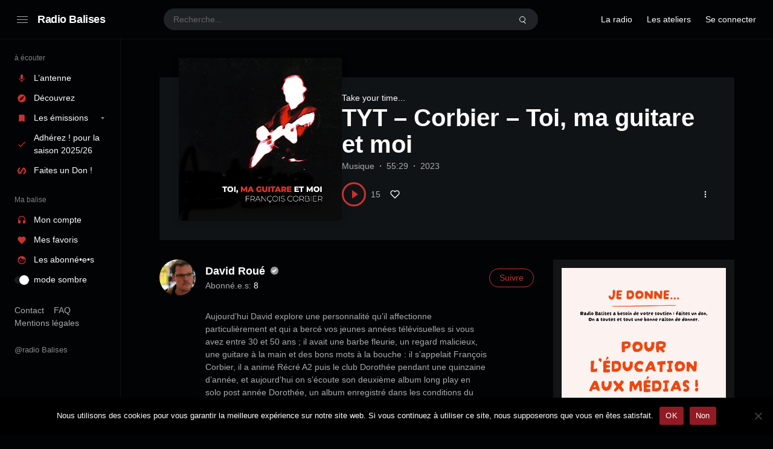

--- FILE ---
content_type: text/html; charset=UTF-8
request_url: https://radiobalises.com/station/tyt-corbier-toi-ma-guitare-et-moi/
body_size: 21860
content:
<!doctype html>
<html lang="fr-FR" class="dark page-animate">
<head>
	<meta charset="UTF-8" />
	<meta name="viewport" content="width=device-width, initial-scale=1, maximum-scale=1, shrink-to-fit=no" />
	<link rel="profile" href="https://gmpg.org/xfn/11" />
	<title>TYT &#8211; Corbier &#8211; Toi, ma guitare et moi &#8211; Radio Balises</title>
<meta name='robots' content='max-image-preview:large' />
<link rel="alternate" type="application/rss+xml" title="Radio Balises &raquo; Flux" href="https://radiobalises.com/feed/" />
<link rel="alternate" type="application/rss+xml" title="Radio Balises &raquo; Flux des commentaires" href="https://radiobalises.com/comments/feed/" />
<link rel="alternate" type="application/rss+xml" title="Radio Balises &raquo; TYT &#8211; Corbier &#8211; Toi, ma guitare et moi Flux des commentaires" href="https://radiobalises.com/station/tyt-corbier-toi-ma-guitare-et-moi/feed/" />
<link rel="alternate" title="oEmbed (JSON)" type="application/json+oembed" href="https://radiobalises.com/wp-json/oembed/1.0/embed?url=https%3A%2F%2Fradiobalises.com%2Fstation%2Ftyt-corbier-toi-ma-guitare-et-moi%2F" />
<link rel="alternate" title="oEmbed (XML)" type="text/xml+oembed" href="https://radiobalises.com/wp-json/oembed/1.0/embed?url=https%3A%2F%2Fradiobalises.com%2Fstation%2Ftyt-corbier-toi-ma-guitare-et-moi%2F&#038;format=xml" />
<style id='wp-img-auto-sizes-contain-inline-css'>
img:is([sizes=auto i],[sizes^="auto," i]){contain-intrinsic-size:3000px 1500px}
/*# sourceURL=wp-img-auto-sizes-contain-inline-css */
</style>
<style id='wp-emoji-styles-inline-css'>

	img.wp-smiley, img.emoji {
		display: inline !important;
		border: none !important;
		box-shadow: none !important;
		height: 1em !important;
		width: 1em !important;
		margin: 0 0.07em !important;
		vertical-align: -0.1em !important;
		background: none !important;
		padding: 0 !important;
	}
/*# sourceURL=wp-emoji-styles-inline-css */
</style>
<style id='wp-block-library-inline-css'>
:root{--wp-block-synced-color:#7a00df;--wp-block-synced-color--rgb:122,0,223;--wp-bound-block-color:var(--wp-block-synced-color);--wp-editor-canvas-background:#ddd;--wp-admin-theme-color:#007cba;--wp-admin-theme-color--rgb:0,124,186;--wp-admin-theme-color-darker-10:#006ba1;--wp-admin-theme-color-darker-10--rgb:0,107,160.5;--wp-admin-theme-color-darker-20:#005a87;--wp-admin-theme-color-darker-20--rgb:0,90,135;--wp-admin-border-width-focus:2px}@media (min-resolution:192dpi){:root{--wp-admin-border-width-focus:1.5px}}.wp-element-button{cursor:pointer}:root .has-very-light-gray-background-color{background-color:#eee}:root .has-very-dark-gray-background-color{background-color:#313131}:root .has-very-light-gray-color{color:#eee}:root .has-very-dark-gray-color{color:#313131}:root .has-vivid-green-cyan-to-vivid-cyan-blue-gradient-background{background:linear-gradient(135deg,#00d084,#0693e3)}:root .has-purple-crush-gradient-background{background:linear-gradient(135deg,#34e2e4,#4721fb 50%,#ab1dfe)}:root .has-hazy-dawn-gradient-background{background:linear-gradient(135deg,#faaca8,#dad0ec)}:root .has-subdued-olive-gradient-background{background:linear-gradient(135deg,#fafae1,#67a671)}:root .has-atomic-cream-gradient-background{background:linear-gradient(135deg,#fdd79a,#004a59)}:root .has-nightshade-gradient-background{background:linear-gradient(135deg,#330968,#31cdcf)}:root .has-midnight-gradient-background{background:linear-gradient(135deg,#020381,#2874fc)}:root{--wp--preset--font-size--normal:16px;--wp--preset--font-size--huge:42px}.has-regular-font-size{font-size:1em}.has-larger-font-size{font-size:2.625em}.has-normal-font-size{font-size:var(--wp--preset--font-size--normal)}.has-huge-font-size{font-size:var(--wp--preset--font-size--huge)}.has-text-align-center{text-align:center}.has-text-align-left{text-align:left}.has-text-align-right{text-align:right}.has-fit-text{white-space:nowrap!important}#end-resizable-editor-section{display:none}.aligncenter{clear:both}.items-justified-left{justify-content:flex-start}.items-justified-center{justify-content:center}.items-justified-right{justify-content:flex-end}.items-justified-space-between{justify-content:space-between}.screen-reader-text{border:0;clip-path:inset(50%);height:1px;margin:-1px;overflow:hidden;padding:0;position:absolute;width:1px;word-wrap:normal!important}.screen-reader-text:focus{background-color:#ddd;clip-path:none;color:#444;display:block;font-size:1em;height:auto;left:5px;line-height:normal;padding:15px 23px 14px;text-decoration:none;top:5px;width:auto;z-index:100000}html :where(.has-border-color){border-style:solid}html :where([style*=border-top-color]){border-top-style:solid}html :where([style*=border-right-color]){border-right-style:solid}html :where([style*=border-bottom-color]){border-bottom-style:solid}html :where([style*=border-left-color]){border-left-style:solid}html :where([style*=border-width]){border-style:solid}html :where([style*=border-top-width]){border-top-style:solid}html :where([style*=border-right-width]){border-right-style:solid}html :where([style*=border-bottom-width]){border-bottom-style:solid}html :where([style*=border-left-width]){border-left-style:solid}html :where(img[class*=wp-image-]){height:auto;max-width:100%}:where(figure){margin:0 0 1em}html :where(.is-position-sticky){--wp-admin--admin-bar--position-offset:var(--wp-admin--admin-bar--height,0px)}@media screen and (max-width:600px){html :where(.is-position-sticky){--wp-admin--admin-bar--position-offset:0px}}

/*# sourceURL=wp-block-library-inline-css */
</style><style id='wp-block-button-inline-css'>
.wp-block-button__link{align-content:center;box-sizing:border-box;cursor:pointer;display:inline-block;height:100%;text-align:center;word-break:break-word}.wp-block-button__link.aligncenter{text-align:center}.wp-block-button__link.alignright{text-align:right}:where(.wp-block-button__link){border-radius:9999px;box-shadow:none;padding:calc(.667em + 2px) calc(1.333em + 2px);text-decoration:none}.wp-block-button[style*=text-decoration] .wp-block-button__link{text-decoration:inherit}.wp-block-buttons>.wp-block-button.has-custom-width{max-width:none}.wp-block-buttons>.wp-block-button.has-custom-width .wp-block-button__link{width:100%}.wp-block-buttons>.wp-block-button.has-custom-font-size .wp-block-button__link{font-size:inherit}.wp-block-buttons>.wp-block-button.wp-block-button__width-25{width:calc(25% - var(--wp--style--block-gap, .5em)*.75)}.wp-block-buttons>.wp-block-button.wp-block-button__width-50{width:calc(50% - var(--wp--style--block-gap, .5em)*.5)}.wp-block-buttons>.wp-block-button.wp-block-button__width-75{width:calc(75% - var(--wp--style--block-gap, .5em)*.25)}.wp-block-buttons>.wp-block-button.wp-block-button__width-100{flex-basis:100%;width:100%}.wp-block-buttons.is-vertical>.wp-block-button.wp-block-button__width-25{width:25%}.wp-block-buttons.is-vertical>.wp-block-button.wp-block-button__width-50{width:50%}.wp-block-buttons.is-vertical>.wp-block-button.wp-block-button__width-75{width:75%}.wp-block-button.is-style-squared,.wp-block-button__link.wp-block-button.is-style-squared{border-radius:0}.wp-block-button.no-border-radius,.wp-block-button__link.no-border-radius{border-radius:0!important}:root :where(.wp-block-button .wp-block-button__link.is-style-outline),:root :where(.wp-block-button.is-style-outline>.wp-block-button__link){border:2px solid;padding:.667em 1.333em}:root :where(.wp-block-button .wp-block-button__link.is-style-outline:not(.has-text-color)),:root :where(.wp-block-button.is-style-outline>.wp-block-button__link:not(.has-text-color)){color:currentColor}:root :where(.wp-block-button .wp-block-button__link.is-style-outline:not(.has-background)),:root :where(.wp-block-button.is-style-outline>.wp-block-button__link:not(.has-background)){background-color:initial;background-image:none}
/*# sourceURL=https://radiobalises.com/fr/wp-includes/blocks/button/style.min.css */
</style>
<link rel='stylesheet' id='wp-block-cover-css' href='https://radiobalises.com/fr/wp-includes/blocks/cover/style.min.css?ver=6.9' media='all' />
<style id='wp-block-heading-inline-css'>
h1:where(.wp-block-heading).has-background,h2:where(.wp-block-heading).has-background,h3:where(.wp-block-heading).has-background,h4:where(.wp-block-heading).has-background,h5:where(.wp-block-heading).has-background,h6:where(.wp-block-heading).has-background{padding:1.25em 2.375em}h1.has-text-align-left[style*=writing-mode]:where([style*=vertical-lr]),h1.has-text-align-right[style*=writing-mode]:where([style*=vertical-rl]),h2.has-text-align-left[style*=writing-mode]:where([style*=vertical-lr]),h2.has-text-align-right[style*=writing-mode]:where([style*=vertical-rl]),h3.has-text-align-left[style*=writing-mode]:where([style*=vertical-lr]),h3.has-text-align-right[style*=writing-mode]:where([style*=vertical-rl]),h4.has-text-align-left[style*=writing-mode]:where([style*=vertical-lr]),h4.has-text-align-right[style*=writing-mode]:where([style*=vertical-rl]),h5.has-text-align-left[style*=writing-mode]:where([style*=vertical-lr]),h5.has-text-align-right[style*=writing-mode]:where([style*=vertical-rl]),h6.has-text-align-left[style*=writing-mode]:where([style*=vertical-lr]),h6.has-text-align-right[style*=writing-mode]:where([style*=vertical-rl]){rotate:180deg}
/*# sourceURL=https://radiobalises.com/fr/wp-includes/blocks/heading/style.min.css */
</style>
<style id='wp-block-image-inline-css'>
.wp-block-image>a,.wp-block-image>figure>a{display:inline-block}.wp-block-image img{box-sizing:border-box;height:auto;max-width:100%;vertical-align:bottom}@media not (prefers-reduced-motion){.wp-block-image img.hide{visibility:hidden}.wp-block-image img.show{animation:show-content-image .4s}}.wp-block-image[style*=border-radius] img,.wp-block-image[style*=border-radius]>a{border-radius:inherit}.wp-block-image.has-custom-border img{box-sizing:border-box}.wp-block-image.aligncenter{text-align:center}.wp-block-image.alignfull>a,.wp-block-image.alignwide>a{width:100%}.wp-block-image.alignfull img,.wp-block-image.alignwide img{height:auto;width:100%}.wp-block-image .aligncenter,.wp-block-image .alignleft,.wp-block-image .alignright,.wp-block-image.aligncenter,.wp-block-image.alignleft,.wp-block-image.alignright{display:table}.wp-block-image .aligncenter>figcaption,.wp-block-image .alignleft>figcaption,.wp-block-image .alignright>figcaption,.wp-block-image.aligncenter>figcaption,.wp-block-image.alignleft>figcaption,.wp-block-image.alignright>figcaption{caption-side:bottom;display:table-caption}.wp-block-image .alignleft{float:left;margin:.5em 1em .5em 0}.wp-block-image .alignright{float:right;margin:.5em 0 .5em 1em}.wp-block-image .aligncenter{margin-left:auto;margin-right:auto}.wp-block-image :where(figcaption){margin-bottom:1em;margin-top:.5em}.wp-block-image.is-style-circle-mask img{border-radius:9999px}@supports ((-webkit-mask-image:none) or (mask-image:none)) or (-webkit-mask-image:none){.wp-block-image.is-style-circle-mask img{border-radius:0;-webkit-mask-image:url('data:image/svg+xml;utf8,<svg viewBox="0 0 100 100" xmlns="http://www.w3.org/2000/svg"><circle cx="50" cy="50" r="50"/></svg>');mask-image:url('data:image/svg+xml;utf8,<svg viewBox="0 0 100 100" xmlns="http://www.w3.org/2000/svg"><circle cx="50" cy="50" r="50"/></svg>');mask-mode:alpha;-webkit-mask-position:center;mask-position:center;-webkit-mask-repeat:no-repeat;mask-repeat:no-repeat;-webkit-mask-size:contain;mask-size:contain}}:root :where(.wp-block-image.is-style-rounded img,.wp-block-image .is-style-rounded img){border-radius:9999px}.wp-block-image figure{margin:0}.wp-lightbox-container{display:flex;flex-direction:column;position:relative}.wp-lightbox-container img{cursor:zoom-in}.wp-lightbox-container img:hover+button{opacity:1}.wp-lightbox-container button{align-items:center;backdrop-filter:blur(16px) saturate(180%);background-color:#5a5a5a40;border:none;border-radius:4px;cursor:zoom-in;display:flex;height:20px;justify-content:center;opacity:0;padding:0;position:absolute;right:16px;text-align:center;top:16px;width:20px;z-index:100}@media not (prefers-reduced-motion){.wp-lightbox-container button{transition:opacity .2s ease}}.wp-lightbox-container button:focus-visible{outline:3px auto #5a5a5a40;outline:3px auto -webkit-focus-ring-color;outline-offset:3px}.wp-lightbox-container button:hover{cursor:pointer;opacity:1}.wp-lightbox-container button:focus{opacity:1}.wp-lightbox-container button:focus,.wp-lightbox-container button:hover,.wp-lightbox-container button:not(:hover):not(:active):not(.has-background){background-color:#5a5a5a40;border:none}.wp-lightbox-overlay{box-sizing:border-box;cursor:zoom-out;height:100vh;left:0;overflow:hidden;position:fixed;top:0;visibility:hidden;width:100%;z-index:100000}.wp-lightbox-overlay .close-button{align-items:center;cursor:pointer;display:flex;justify-content:center;min-height:40px;min-width:40px;padding:0;position:absolute;right:calc(env(safe-area-inset-right) + 16px);top:calc(env(safe-area-inset-top) + 16px);z-index:5000000}.wp-lightbox-overlay .close-button:focus,.wp-lightbox-overlay .close-button:hover,.wp-lightbox-overlay .close-button:not(:hover):not(:active):not(.has-background){background:none;border:none}.wp-lightbox-overlay .lightbox-image-container{height:var(--wp--lightbox-container-height);left:50%;overflow:hidden;position:absolute;top:50%;transform:translate(-50%,-50%);transform-origin:top left;width:var(--wp--lightbox-container-width);z-index:9999999999}.wp-lightbox-overlay .wp-block-image{align-items:center;box-sizing:border-box;display:flex;height:100%;justify-content:center;margin:0;position:relative;transform-origin:0 0;width:100%;z-index:3000000}.wp-lightbox-overlay .wp-block-image img{height:var(--wp--lightbox-image-height);min-height:var(--wp--lightbox-image-height);min-width:var(--wp--lightbox-image-width);width:var(--wp--lightbox-image-width)}.wp-lightbox-overlay .wp-block-image figcaption{display:none}.wp-lightbox-overlay button{background:none;border:none}.wp-lightbox-overlay .scrim{background-color:#fff;height:100%;opacity:.9;position:absolute;width:100%;z-index:2000000}.wp-lightbox-overlay.active{visibility:visible}@media not (prefers-reduced-motion){.wp-lightbox-overlay.active{animation:turn-on-visibility .25s both}.wp-lightbox-overlay.active img{animation:turn-on-visibility .35s both}.wp-lightbox-overlay.show-closing-animation:not(.active){animation:turn-off-visibility .35s both}.wp-lightbox-overlay.show-closing-animation:not(.active) img{animation:turn-off-visibility .25s both}.wp-lightbox-overlay.zoom.active{animation:none;opacity:1;visibility:visible}.wp-lightbox-overlay.zoom.active .lightbox-image-container{animation:lightbox-zoom-in .4s}.wp-lightbox-overlay.zoom.active .lightbox-image-container img{animation:none}.wp-lightbox-overlay.zoom.active .scrim{animation:turn-on-visibility .4s forwards}.wp-lightbox-overlay.zoom.show-closing-animation:not(.active){animation:none}.wp-lightbox-overlay.zoom.show-closing-animation:not(.active) .lightbox-image-container{animation:lightbox-zoom-out .4s}.wp-lightbox-overlay.zoom.show-closing-animation:not(.active) .lightbox-image-container img{animation:none}.wp-lightbox-overlay.zoom.show-closing-animation:not(.active) .scrim{animation:turn-off-visibility .4s forwards}}@keyframes show-content-image{0%{visibility:hidden}99%{visibility:hidden}to{visibility:visible}}@keyframes turn-on-visibility{0%{opacity:0}to{opacity:1}}@keyframes turn-off-visibility{0%{opacity:1;visibility:visible}99%{opacity:0;visibility:visible}to{opacity:0;visibility:hidden}}@keyframes lightbox-zoom-in{0%{transform:translate(calc((-100vw + var(--wp--lightbox-scrollbar-width))/2 + var(--wp--lightbox-initial-left-position)),calc(-50vh + var(--wp--lightbox-initial-top-position))) scale(var(--wp--lightbox-scale))}to{transform:translate(-50%,-50%) scale(1)}}@keyframes lightbox-zoom-out{0%{transform:translate(-50%,-50%) scale(1);visibility:visible}99%{visibility:visible}to{transform:translate(calc((-100vw + var(--wp--lightbox-scrollbar-width))/2 + var(--wp--lightbox-initial-left-position)),calc(-50vh + var(--wp--lightbox-initial-top-position))) scale(var(--wp--lightbox-scale));visibility:hidden}}
/*# sourceURL=https://radiobalises.com/fr/wp-includes/blocks/image/style.min.css */
</style>
<style id='wp-block-image-theme-inline-css'>
:root :where(.wp-block-image figcaption){color:#555;font-size:13px;text-align:center}.is-dark-theme :root :where(.wp-block-image figcaption){color:#ffffffa6}.wp-block-image{margin:0 0 1em}
/*# sourceURL=https://radiobalises.com/fr/wp-includes/blocks/image/theme.min.css */
</style>
<style id='wp-block-list-inline-css'>
ol,ul{box-sizing:border-box}:root :where(.wp-block-list.has-background){padding:1.25em 2.375em}
/*# sourceURL=https://radiobalises.com/fr/wp-includes/blocks/list/style.min.css */
</style>
<style id='wp-block-columns-inline-css'>
.wp-block-columns{box-sizing:border-box;display:flex;flex-wrap:wrap!important}@media (min-width:782px){.wp-block-columns{flex-wrap:nowrap!important}}.wp-block-columns{align-items:normal!important}.wp-block-columns.are-vertically-aligned-top{align-items:flex-start}.wp-block-columns.are-vertically-aligned-center{align-items:center}.wp-block-columns.are-vertically-aligned-bottom{align-items:flex-end}@media (max-width:781px){.wp-block-columns:not(.is-not-stacked-on-mobile)>.wp-block-column{flex-basis:100%!important}}@media (min-width:782px){.wp-block-columns:not(.is-not-stacked-on-mobile)>.wp-block-column{flex-basis:0;flex-grow:1}.wp-block-columns:not(.is-not-stacked-on-mobile)>.wp-block-column[style*=flex-basis]{flex-grow:0}}.wp-block-columns.is-not-stacked-on-mobile{flex-wrap:nowrap!important}.wp-block-columns.is-not-stacked-on-mobile>.wp-block-column{flex-basis:0;flex-grow:1}.wp-block-columns.is-not-stacked-on-mobile>.wp-block-column[style*=flex-basis]{flex-grow:0}:where(.wp-block-columns){margin-bottom:1.75em}:where(.wp-block-columns.has-background){padding:1.25em 2.375em}.wp-block-column{flex-grow:1;min-width:0;overflow-wrap:break-word;word-break:break-word}.wp-block-column.is-vertically-aligned-top{align-self:flex-start}.wp-block-column.is-vertically-aligned-center{align-self:center}.wp-block-column.is-vertically-aligned-bottom{align-self:flex-end}.wp-block-column.is-vertically-aligned-stretch{align-self:stretch}.wp-block-column.is-vertically-aligned-bottom,.wp-block-column.is-vertically-aligned-center,.wp-block-column.is-vertically-aligned-top{width:100%}
/*# sourceURL=https://radiobalises.com/fr/wp-includes/blocks/columns/style.min.css */
</style>
<style id='wp-block-group-inline-css'>
.wp-block-group{box-sizing:border-box}:where(.wp-block-group.wp-block-group-is-layout-constrained){position:relative}
/*# sourceURL=https://radiobalises.com/fr/wp-includes/blocks/group/style.min.css */
</style>
<style id='wp-block-group-theme-inline-css'>
:where(.wp-block-group.has-background){padding:1.25em 2.375em}
/*# sourceURL=https://radiobalises.com/fr/wp-includes/blocks/group/theme.min.css */
</style>
<style id='wp-block-paragraph-inline-css'>
.is-small-text{font-size:.875em}.is-regular-text{font-size:1em}.is-large-text{font-size:2.25em}.is-larger-text{font-size:3em}.has-drop-cap:not(:focus):first-letter{float:left;font-size:8.4em;font-style:normal;font-weight:100;line-height:.68;margin:.05em .1em 0 0;text-transform:uppercase}body.rtl .has-drop-cap:not(:focus):first-letter{float:none;margin-left:.1em}p.has-drop-cap.has-background{overflow:hidden}:root :where(p.has-background){padding:1.25em 2.375em}:where(p.has-text-color:not(.has-link-color)) a{color:inherit}p.has-text-align-left[style*="writing-mode:vertical-lr"],p.has-text-align-right[style*="writing-mode:vertical-rl"]{rotate:180deg}
/*# sourceURL=https://radiobalises.com/fr/wp-includes/blocks/paragraph/style.min.css */
</style>
<style id='wp-block-separator-inline-css'>
@charset "UTF-8";.wp-block-separator{border:none;border-top:2px solid}:root :where(.wp-block-separator.is-style-dots){height:auto;line-height:1;text-align:center}:root :where(.wp-block-separator.is-style-dots):before{color:currentColor;content:"···";font-family:serif;font-size:1.5em;letter-spacing:2em;padding-left:2em}.wp-block-separator.is-style-dots{background:none!important;border:none!important}
/*# sourceURL=https://radiobalises.com/fr/wp-includes/blocks/separator/style.min.css */
</style>
<style id='wp-block-separator-theme-inline-css'>
.wp-block-separator.has-css-opacity{opacity:.4}.wp-block-separator{border:none;border-bottom:2px solid;margin-left:auto;margin-right:auto}.wp-block-separator.has-alpha-channel-opacity{opacity:1}.wp-block-separator:not(.is-style-wide):not(.is-style-dots){width:100px}.wp-block-separator.has-background:not(.is-style-dots){border-bottom:none;height:1px}.wp-block-separator.has-background:not(.is-style-wide):not(.is-style-dots){height:2px}
/*# sourceURL=https://radiobalises.com/fr/wp-includes/blocks/separator/theme.min.css */
</style>
<style id='wp-block-social-links-inline-css'>
.wp-block-social-links{background:none;box-sizing:border-box;margin-left:0;padding-left:0;padding-right:0;text-indent:0}.wp-block-social-links .wp-social-link a,.wp-block-social-links .wp-social-link a:hover{border-bottom:0;box-shadow:none;text-decoration:none}.wp-block-social-links .wp-social-link svg{height:1em;width:1em}.wp-block-social-links .wp-social-link span:not(.screen-reader-text){font-size:.65em;margin-left:.5em;margin-right:.5em}.wp-block-social-links.has-small-icon-size{font-size:16px}.wp-block-social-links,.wp-block-social-links.has-normal-icon-size{font-size:24px}.wp-block-social-links.has-large-icon-size{font-size:36px}.wp-block-social-links.has-huge-icon-size{font-size:48px}.wp-block-social-links.aligncenter{display:flex;justify-content:center}.wp-block-social-links.alignright{justify-content:flex-end}.wp-block-social-link{border-radius:9999px;display:block}@media not (prefers-reduced-motion){.wp-block-social-link{transition:transform .1s ease}}.wp-block-social-link{height:auto}.wp-block-social-link a{align-items:center;display:flex;line-height:0}.wp-block-social-link:hover{transform:scale(1.1)}.wp-block-social-links .wp-block-social-link.wp-social-link{display:inline-block;margin:0;padding:0}.wp-block-social-links .wp-block-social-link.wp-social-link .wp-block-social-link-anchor,.wp-block-social-links .wp-block-social-link.wp-social-link .wp-block-social-link-anchor svg,.wp-block-social-links .wp-block-social-link.wp-social-link .wp-block-social-link-anchor:active,.wp-block-social-links .wp-block-social-link.wp-social-link .wp-block-social-link-anchor:hover,.wp-block-social-links .wp-block-social-link.wp-social-link .wp-block-social-link-anchor:visited{color:currentColor;fill:currentColor}:where(.wp-block-social-links:not(.is-style-logos-only)) .wp-social-link{background-color:#f0f0f0;color:#444}:where(.wp-block-social-links:not(.is-style-logos-only)) .wp-social-link-amazon{background-color:#f90;color:#fff}:where(.wp-block-social-links:not(.is-style-logos-only)) .wp-social-link-bandcamp{background-color:#1ea0c3;color:#fff}:where(.wp-block-social-links:not(.is-style-logos-only)) .wp-social-link-behance{background-color:#0757fe;color:#fff}:where(.wp-block-social-links:not(.is-style-logos-only)) .wp-social-link-bluesky{background-color:#0a7aff;color:#fff}:where(.wp-block-social-links:not(.is-style-logos-only)) .wp-social-link-codepen{background-color:#1e1f26;color:#fff}:where(.wp-block-social-links:not(.is-style-logos-only)) .wp-social-link-deviantart{background-color:#02e49b;color:#fff}:where(.wp-block-social-links:not(.is-style-logos-only)) .wp-social-link-discord{background-color:#5865f2;color:#fff}:where(.wp-block-social-links:not(.is-style-logos-only)) .wp-social-link-dribbble{background-color:#e94c89;color:#fff}:where(.wp-block-social-links:not(.is-style-logos-only)) .wp-social-link-dropbox{background-color:#4280ff;color:#fff}:where(.wp-block-social-links:not(.is-style-logos-only)) .wp-social-link-etsy{background-color:#f45800;color:#fff}:where(.wp-block-social-links:not(.is-style-logos-only)) .wp-social-link-facebook{background-color:#0866ff;color:#fff}:where(.wp-block-social-links:not(.is-style-logos-only)) .wp-social-link-fivehundredpx{background-color:#000;color:#fff}:where(.wp-block-social-links:not(.is-style-logos-only)) .wp-social-link-flickr{background-color:#0461dd;color:#fff}:where(.wp-block-social-links:not(.is-style-logos-only)) .wp-social-link-foursquare{background-color:#e65678;color:#fff}:where(.wp-block-social-links:not(.is-style-logos-only)) .wp-social-link-github{background-color:#24292d;color:#fff}:where(.wp-block-social-links:not(.is-style-logos-only)) .wp-social-link-goodreads{background-color:#eceadd;color:#382110}:where(.wp-block-social-links:not(.is-style-logos-only)) .wp-social-link-google{background-color:#ea4434;color:#fff}:where(.wp-block-social-links:not(.is-style-logos-only)) .wp-social-link-gravatar{background-color:#1d4fc4;color:#fff}:where(.wp-block-social-links:not(.is-style-logos-only)) .wp-social-link-instagram{background-color:#f00075;color:#fff}:where(.wp-block-social-links:not(.is-style-logos-only)) .wp-social-link-lastfm{background-color:#e21b24;color:#fff}:where(.wp-block-social-links:not(.is-style-logos-only)) .wp-social-link-linkedin{background-color:#0d66c2;color:#fff}:where(.wp-block-social-links:not(.is-style-logos-only)) .wp-social-link-mastodon{background-color:#3288d4;color:#fff}:where(.wp-block-social-links:not(.is-style-logos-only)) .wp-social-link-medium{background-color:#000;color:#fff}:where(.wp-block-social-links:not(.is-style-logos-only)) .wp-social-link-meetup{background-color:#f6405f;color:#fff}:where(.wp-block-social-links:not(.is-style-logos-only)) .wp-social-link-patreon{background-color:#000;color:#fff}:where(.wp-block-social-links:not(.is-style-logos-only)) .wp-social-link-pinterest{background-color:#e60122;color:#fff}:where(.wp-block-social-links:not(.is-style-logos-only)) .wp-social-link-pocket{background-color:#ef4155;color:#fff}:where(.wp-block-social-links:not(.is-style-logos-only)) .wp-social-link-reddit{background-color:#ff4500;color:#fff}:where(.wp-block-social-links:not(.is-style-logos-only)) .wp-social-link-skype{background-color:#0478d7;color:#fff}:where(.wp-block-social-links:not(.is-style-logos-only)) .wp-social-link-snapchat{background-color:#fefc00;color:#fff;stroke:#000}:where(.wp-block-social-links:not(.is-style-logos-only)) .wp-social-link-soundcloud{background-color:#ff5600;color:#fff}:where(.wp-block-social-links:not(.is-style-logos-only)) .wp-social-link-spotify{background-color:#1bd760;color:#fff}:where(.wp-block-social-links:not(.is-style-logos-only)) .wp-social-link-telegram{background-color:#2aabee;color:#fff}:where(.wp-block-social-links:not(.is-style-logos-only)) .wp-social-link-threads{background-color:#000;color:#fff}:where(.wp-block-social-links:not(.is-style-logos-only)) .wp-social-link-tiktok{background-color:#000;color:#fff}:where(.wp-block-social-links:not(.is-style-logos-only)) .wp-social-link-tumblr{background-color:#011835;color:#fff}:where(.wp-block-social-links:not(.is-style-logos-only)) .wp-social-link-twitch{background-color:#6440a4;color:#fff}:where(.wp-block-social-links:not(.is-style-logos-only)) .wp-social-link-twitter{background-color:#1da1f2;color:#fff}:where(.wp-block-social-links:not(.is-style-logos-only)) .wp-social-link-vimeo{background-color:#1eb7ea;color:#fff}:where(.wp-block-social-links:not(.is-style-logos-only)) .wp-social-link-vk{background-color:#4680c2;color:#fff}:where(.wp-block-social-links:not(.is-style-logos-only)) .wp-social-link-wordpress{background-color:#3499cd;color:#fff}:where(.wp-block-social-links:not(.is-style-logos-only)) .wp-social-link-whatsapp{background-color:#25d366;color:#fff}:where(.wp-block-social-links:not(.is-style-logos-only)) .wp-social-link-x{background-color:#000;color:#fff}:where(.wp-block-social-links:not(.is-style-logos-only)) .wp-social-link-yelp{background-color:#d32422;color:#fff}:where(.wp-block-social-links:not(.is-style-logos-only)) .wp-social-link-youtube{background-color:red;color:#fff}:where(.wp-block-social-links.is-style-logos-only) .wp-social-link{background:none}:where(.wp-block-social-links.is-style-logos-only) .wp-social-link svg{height:1.25em;width:1.25em}:where(.wp-block-social-links.is-style-logos-only) .wp-social-link-amazon{color:#f90}:where(.wp-block-social-links.is-style-logos-only) .wp-social-link-bandcamp{color:#1ea0c3}:where(.wp-block-social-links.is-style-logos-only) .wp-social-link-behance{color:#0757fe}:where(.wp-block-social-links.is-style-logos-only) .wp-social-link-bluesky{color:#0a7aff}:where(.wp-block-social-links.is-style-logos-only) .wp-social-link-codepen{color:#1e1f26}:where(.wp-block-social-links.is-style-logos-only) .wp-social-link-deviantart{color:#02e49b}:where(.wp-block-social-links.is-style-logos-only) .wp-social-link-discord{color:#5865f2}:where(.wp-block-social-links.is-style-logos-only) .wp-social-link-dribbble{color:#e94c89}:where(.wp-block-social-links.is-style-logos-only) .wp-social-link-dropbox{color:#4280ff}:where(.wp-block-social-links.is-style-logos-only) .wp-social-link-etsy{color:#f45800}:where(.wp-block-social-links.is-style-logos-only) .wp-social-link-facebook{color:#0866ff}:where(.wp-block-social-links.is-style-logos-only) .wp-social-link-fivehundredpx{color:#000}:where(.wp-block-social-links.is-style-logos-only) .wp-social-link-flickr{color:#0461dd}:where(.wp-block-social-links.is-style-logos-only) .wp-social-link-foursquare{color:#e65678}:where(.wp-block-social-links.is-style-logos-only) .wp-social-link-github{color:#24292d}:where(.wp-block-social-links.is-style-logos-only) .wp-social-link-goodreads{color:#382110}:where(.wp-block-social-links.is-style-logos-only) .wp-social-link-google{color:#ea4434}:where(.wp-block-social-links.is-style-logos-only) .wp-social-link-gravatar{color:#1d4fc4}:where(.wp-block-social-links.is-style-logos-only) .wp-social-link-instagram{color:#f00075}:where(.wp-block-social-links.is-style-logos-only) .wp-social-link-lastfm{color:#e21b24}:where(.wp-block-social-links.is-style-logos-only) .wp-social-link-linkedin{color:#0d66c2}:where(.wp-block-social-links.is-style-logos-only) .wp-social-link-mastodon{color:#3288d4}:where(.wp-block-social-links.is-style-logos-only) .wp-social-link-medium{color:#000}:where(.wp-block-social-links.is-style-logos-only) .wp-social-link-meetup{color:#f6405f}:where(.wp-block-social-links.is-style-logos-only) .wp-social-link-patreon{color:#000}:where(.wp-block-social-links.is-style-logos-only) .wp-social-link-pinterest{color:#e60122}:where(.wp-block-social-links.is-style-logos-only) .wp-social-link-pocket{color:#ef4155}:where(.wp-block-social-links.is-style-logos-only) .wp-social-link-reddit{color:#ff4500}:where(.wp-block-social-links.is-style-logos-only) .wp-social-link-skype{color:#0478d7}:where(.wp-block-social-links.is-style-logos-only) .wp-social-link-snapchat{color:#fff;stroke:#000}:where(.wp-block-social-links.is-style-logos-only) .wp-social-link-soundcloud{color:#ff5600}:where(.wp-block-social-links.is-style-logos-only) .wp-social-link-spotify{color:#1bd760}:where(.wp-block-social-links.is-style-logos-only) .wp-social-link-telegram{color:#2aabee}:where(.wp-block-social-links.is-style-logos-only) .wp-social-link-threads{color:#000}:where(.wp-block-social-links.is-style-logos-only) .wp-social-link-tiktok{color:#000}:where(.wp-block-social-links.is-style-logos-only) .wp-social-link-tumblr{color:#011835}:where(.wp-block-social-links.is-style-logos-only) .wp-social-link-twitch{color:#6440a4}:where(.wp-block-social-links.is-style-logos-only) .wp-social-link-twitter{color:#1da1f2}:where(.wp-block-social-links.is-style-logos-only) .wp-social-link-vimeo{color:#1eb7ea}:where(.wp-block-social-links.is-style-logos-only) .wp-social-link-vk{color:#4680c2}:where(.wp-block-social-links.is-style-logos-only) .wp-social-link-whatsapp{color:#25d366}:where(.wp-block-social-links.is-style-logos-only) .wp-social-link-wordpress{color:#3499cd}:where(.wp-block-social-links.is-style-logos-only) .wp-social-link-x{color:#000}:where(.wp-block-social-links.is-style-logos-only) .wp-social-link-yelp{color:#d32422}:where(.wp-block-social-links.is-style-logos-only) .wp-social-link-youtube{color:red}.wp-block-social-links.is-style-pill-shape .wp-social-link{width:auto}:root :where(.wp-block-social-links .wp-social-link a){padding:.25em}:root :where(.wp-block-social-links.is-style-logos-only .wp-social-link a){padding:0}:root :where(.wp-block-social-links.is-style-pill-shape .wp-social-link a){padding-left:.6666666667em;padding-right:.6666666667em}.wp-block-social-links:not(.has-icon-color):not(.has-icon-background-color) .wp-social-link-snapchat .wp-block-social-link-label{color:#000}
/*# sourceURL=https://radiobalises.com/fr/wp-includes/blocks/social-links/style.min.css */
</style>
<style id='wp-block-spacer-inline-css'>
.wp-block-spacer{clear:both}
/*# sourceURL=https://radiobalises.com/fr/wp-includes/blocks/spacer/style.min.css */
</style>
<style id='global-styles-inline-css'>
:root{--wp--preset--aspect-ratio--square: 1;--wp--preset--aspect-ratio--4-3: 4/3;--wp--preset--aspect-ratio--3-4: 3/4;--wp--preset--aspect-ratio--3-2: 3/2;--wp--preset--aspect-ratio--2-3: 2/3;--wp--preset--aspect-ratio--16-9: 16/9;--wp--preset--aspect-ratio--9-16: 9/16;--wp--preset--color--black: #000000;--wp--preset--color--cyan-bluish-gray: #abb8c3;--wp--preset--color--white: #ffffff;--wp--preset--color--pale-pink: #f78da7;--wp--preset--color--vivid-red: #cf2e2e;--wp--preset--color--luminous-vivid-orange: #ff6900;--wp--preset--color--luminous-vivid-amber: #fcb900;--wp--preset--color--light-green-cyan: #7bdcb5;--wp--preset--color--vivid-green-cyan: #00d084;--wp--preset--color--pale-cyan-blue: #8ed1fc;--wp--preset--color--vivid-cyan-blue: #0693e3;--wp--preset--color--vivid-purple: #9b51e0;--wp--preset--gradient--vivid-cyan-blue-to-vivid-purple: linear-gradient(135deg,rgb(6,147,227) 0%,rgb(155,81,224) 100%);--wp--preset--gradient--light-green-cyan-to-vivid-green-cyan: linear-gradient(135deg,rgb(122,220,180) 0%,rgb(0,208,130) 100%);--wp--preset--gradient--luminous-vivid-amber-to-luminous-vivid-orange: linear-gradient(135deg,rgb(252,185,0) 0%,rgb(255,105,0) 100%);--wp--preset--gradient--luminous-vivid-orange-to-vivid-red: linear-gradient(135deg,rgb(255,105,0) 0%,rgb(207,46,46) 100%);--wp--preset--gradient--very-light-gray-to-cyan-bluish-gray: linear-gradient(135deg,rgb(238,238,238) 0%,rgb(169,184,195) 100%);--wp--preset--gradient--cool-to-warm-spectrum: linear-gradient(135deg,rgb(74,234,220) 0%,rgb(151,120,209) 20%,rgb(207,42,186) 40%,rgb(238,44,130) 60%,rgb(251,105,98) 80%,rgb(254,248,76) 100%);--wp--preset--gradient--blush-light-purple: linear-gradient(135deg,rgb(255,206,236) 0%,rgb(152,150,240) 100%);--wp--preset--gradient--blush-bordeaux: linear-gradient(135deg,rgb(254,205,165) 0%,rgb(254,45,45) 50%,rgb(107,0,62) 100%);--wp--preset--gradient--luminous-dusk: linear-gradient(135deg,rgb(255,203,112) 0%,rgb(199,81,192) 50%,rgb(65,88,208) 100%);--wp--preset--gradient--pale-ocean: linear-gradient(135deg,rgb(255,245,203) 0%,rgb(182,227,212) 50%,rgb(51,167,181) 100%);--wp--preset--gradient--electric-grass: linear-gradient(135deg,rgb(202,248,128) 0%,rgb(113,206,126) 100%);--wp--preset--gradient--midnight: linear-gradient(135deg,rgb(2,3,129) 0%,rgb(40,116,252) 100%);--wp--preset--font-size--small: 13px;--wp--preset--font-size--medium: 20px;--wp--preset--font-size--large: 36px;--wp--preset--font-size--x-large: 42px;--wp--preset--spacing--20: 0.44rem;--wp--preset--spacing--30: 0.67rem;--wp--preset--spacing--40: 1rem;--wp--preset--spacing--50: 1.5rem;--wp--preset--spacing--60: 2.25rem;--wp--preset--spacing--70: 3.38rem;--wp--preset--spacing--80: 5.06rem;--wp--preset--shadow--natural: 6px 6px 9px rgba(0, 0, 0, 0.2);--wp--preset--shadow--deep: 12px 12px 50px rgba(0, 0, 0, 0.4);--wp--preset--shadow--sharp: 6px 6px 0px rgba(0, 0, 0, 0.2);--wp--preset--shadow--outlined: 6px 6px 0px -3px rgb(255, 255, 255), 6px 6px rgb(0, 0, 0);--wp--preset--shadow--crisp: 6px 6px 0px rgb(0, 0, 0);}:where(.is-layout-flex){gap: 0.5em;}:where(.is-layout-grid){gap: 0.5em;}body .is-layout-flex{display: flex;}.is-layout-flex{flex-wrap: wrap;align-items: center;}.is-layout-flex > :is(*, div){margin: 0;}body .is-layout-grid{display: grid;}.is-layout-grid > :is(*, div){margin: 0;}:where(.wp-block-columns.is-layout-flex){gap: 2em;}:where(.wp-block-columns.is-layout-grid){gap: 2em;}:where(.wp-block-post-template.is-layout-flex){gap: 1.25em;}:where(.wp-block-post-template.is-layout-grid){gap: 1.25em;}.has-black-color{color: var(--wp--preset--color--black) !important;}.has-cyan-bluish-gray-color{color: var(--wp--preset--color--cyan-bluish-gray) !important;}.has-white-color{color: var(--wp--preset--color--white) !important;}.has-pale-pink-color{color: var(--wp--preset--color--pale-pink) !important;}.has-vivid-red-color{color: var(--wp--preset--color--vivid-red) !important;}.has-luminous-vivid-orange-color{color: var(--wp--preset--color--luminous-vivid-orange) !important;}.has-luminous-vivid-amber-color{color: var(--wp--preset--color--luminous-vivid-amber) !important;}.has-light-green-cyan-color{color: var(--wp--preset--color--light-green-cyan) !important;}.has-vivid-green-cyan-color{color: var(--wp--preset--color--vivid-green-cyan) !important;}.has-pale-cyan-blue-color{color: var(--wp--preset--color--pale-cyan-blue) !important;}.has-vivid-cyan-blue-color{color: var(--wp--preset--color--vivid-cyan-blue) !important;}.has-vivid-purple-color{color: var(--wp--preset--color--vivid-purple) !important;}.has-black-background-color{background-color: var(--wp--preset--color--black) !important;}.has-cyan-bluish-gray-background-color{background-color: var(--wp--preset--color--cyan-bluish-gray) !important;}.has-white-background-color{background-color: var(--wp--preset--color--white) !important;}.has-pale-pink-background-color{background-color: var(--wp--preset--color--pale-pink) !important;}.has-vivid-red-background-color{background-color: var(--wp--preset--color--vivid-red) !important;}.has-luminous-vivid-orange-background-color{background-color: var(--wp--preset--color--luminous-vivid-orange) !important;}.has-luminous-vivid-amber-background-color{background-color: var(--wp--preset--color--luminous-vivid-amber) !important;}.has-light-green-cyan-background-color{background-color: var(--wp--preset--color--light-green-cyan) !important;}.has-vivid-green-cyan-background-color{background-color: var(--wp--preset--color--vivid-green-cyan) !important;}.has-pale-cyan-blue-background-color{background-color: var(--wp--preset--color--pale-cyan-blue) !important;}.has-vivid-cyan-blue-background-color{background-color: var(--wp--preset--color--vivid-cyan-blue) !important;}.has-vivid-purple-background-color{background-color: var(--wp--preset--color--vivid-purple) !important;}.has-black-border-color{border-color: var(--wp--preset--color--black) !important;}.has-cyan-bluish-gray-border-color{border-color: var(--wp--preset--color--cyan-bluish-gray) !important;}.has-white-border-color{border-color: var(--wp--preset--color--white) !important;}.has-pale-pink-border-color{border-color: var(--wp--preset--color--pale-pink) !important;}.has-vivid-red-border-color{border-color: var(--wp--preset--color--vivid-red) !important;}.has-luminous-vivid-orange-border-color{border-color: var(--wp--preset--color--luminous-vivid-orange) !important;}.has-luminous-vivid-amber-border-color{border-color: var(--wp--preset--color--luminous-vivid-amber) !important;}.has-light-green-cyan-border-color{border-color: var(--wp--preset--color--light-green-cyan) !important;}.has-vivid-green-cyan-border-color{border-color: var(--wp--preset--color--vivid-green-cyan) !important;}.has-pale-cyan-blue-border-color{border-color: var(--wp--preset--color--pale-cyan-blue) !important;}.has-vivid-cyan-blue-border-color{border-color: var(--wp--preset--color--vivid-cyan-blue) !important;}.has-vivid-purple-border-color{border-color: var(--wp--preset--color--vivid-purple) !important;}.has-vivid-cyan-blue-to-vivid-purple-gradient-background{background: var(--wp--preset--gradient--vivid-cyan-blue-to-vivid-purple) !important;}.has-light-green-cyan-to-vivid-green-cyan-gradient-background{background: var(--wp--preset--gradient--light-green-cyan-to-vivid-green-cyan) !important;}.has-luminous-vivid-amber-to-luminous-vivid-orange-gradient-background{background: var(--wp--preset--gradient--luminous-vivid-amber-to-luminous-vivid-orange) !important;}.has-luminous-vivid-orange-to-vivid-red-gradient-background{background: var(--wp--preset--gradient--luminous-vivid-orange-to-vivid-red) !important;}.has-very-light-gray-to-cyan-bluish-gray-gradient-background{background: var(--wp--preset--gradient--very-light-gray-to-cyan-bluish-gray) !important;}.has-cool-to-warm-spectrum-gradient-background{background: var(--wp--preset--gradient--cool-to-warm-spectrum) !important;}.has-blush-light-purple-gradient-background{background: var(--wp--preset--gradient--blush-light-purple) !important;}.has-blush-bordeaux-gradient-background{background: var(--wp--preset--gradient--blush-bordeaux) !important;}.has-luminous-dusk-gradient-background{background: var(--wp--preset--gradient--luminous-dusk) !important;}.has-pale-ocean-gradient-background{background: var(--wp--preset--gradient--pale-ocean) !important;}.has-electric-grass-gradient-background{background: var(--wp--preset--gradient--electric-grass) !important;}.has-midnight-gradient-background{background: var(--wp--preset--gradient--midnight) !important;}.has-small-font-size{font-size: var(--wp--preset--font-size--small) !important;}.has-medium-font-size{font-size: var(--wp--preset--font-size--medium) !important;}.has-large-font-size{font-size: var(--wp--preset--font-size--large) !important;}.has-x-large-font-size{font-size: var(--wp--preset--font-size--x-large) !important;}
:where(.wp-block-columns.is-layout-flex){gap: 2em;}:where(.wp-block-columns.is-layout-grid){gap: 2em;}
/*# sourceURL=global-styles-inline-css */
</style>
<style id='core-block-supports-duotone-inline-css'>
.wp-duotone-unset-1.wp-block-image img, .wp-duotone-unset-1.wp-block-image .components-placeholder{filter:unset;}.wp-duotone-000000-ffffff-2.wp-block-cover > .wp-block-cover__image-background, .wp-duotone-000000-ffffff-2.wp-block-cover > .wp-block-cover__video-background{filter:url(#wp-duotone-000000-ffffff-2);}
/*# sourceURL=core-block-supports-duotone-inline-css */
</style>

<style id='classic-theme-styles-inline-css'>
/*! This file is auto-generated */
.wp-block-button__link{color:#fff;background-color:#32373c;border-radius:9999px;box-shadow:none;text-decoration:none;padding:calc(.667em + 2px) calc(1.333em + 2px);font-size:1.125em}.wp-block-file__button{background:#32373c;color:#fff;text-decoration:none}
/*# sourceURL=/wp-includes/css/classic-themes.min.css */
</style>
<link rel='stylesheet' id='edd-blocks-css' href='https://radiobalises.com/fr/wp-content/plugins/easy-digital-downloads/includes/blocks/assets/css/edd-blocks.css?ver=3.6.2' media='all' />
<link rel='stylesheet' id='contact-form-7-css' href='https://radiobalises.com/fr/wp-content/plugins/contact-form-7/includes/css/styles.css?ver=6.1.4' media='all' />
<style id='contact-form-7-inline-css'>
.wpcf7 .wpcf7-recaptcha iframe {margin-bottom: 0;}.wpcf7 .wpcf7-recaptcha[data-align="center"] > div {margin: 0 auto;}.wpcf7 .wpcf7-recaptcha[data-align="right"] > div {margin: 0 0 0 auto;}
/*# sourceURL=contact-form-7-inline-css */
</style>
<link rel='stylesheet' id='cookie-notice-front-css' href='https://radiobalises.com/fr/wp-content/plugins/cookie-notice/css/front.min.css?ver=2.5.11' media='all' />
<link rel='stylesheet' id='hello-asso-css' href='https://radiobalises.com/fr/wp-content/plugins/helloasso/public/css/hello-asso-public.css?ver=1.1.24' media='all' />
<link rel='stylesheet' id='loop-block-style-css' href='https://radiobalises.com/fr/wp-content/plugins/loop-block/build/style.min.css?ver=10.2' media='all' />
<link rel='stylesheet' id='play-block-style-css' href='https://radiobalises.com/fr/wp-content/plugins/play-block/build/style.min.css?ver=10.2' media='all' />
<link rel='stylesheet' id='edd-styles-css' href='https://radiobalises.com/fr/wp-content/plugins/easy-digital-downloads/assets/build/css/frontend/edd.min.css?ver=3.6.2' media='all' />
<link rel='stylesheet' id='parent-style-css' href='https://radiobalises.com/fr/wp-content/themes/waveme/style.css?ver=6.9' media='all' />
<link rel='stylesheet' id='ffl-style-css' href='https://radiobalises.com/fr/wp-content/themes/waveme-child/style.css?ver=6.9' media='all' />
<style id='ffl-style-inline-css'>
:root{ --color-primary: #cc322c; }
/*# sourceURL=ffl-style-inline-css */
</style>
<link rel='stylesheet' id='ffl-custom-style-css' href='https://radiobalises.com/fr/wp-content/themes/waveme/theme/theme.css?ver=6.9' media='all' />
<link rel='stylesheet' id='ffl-edd-css-css' href='https://radiobalises.com/fr/wp-content/themes/waveme/easy-digital-downloads/edd.css?ver=6.9' media='all' />
<link rel='stylesheet' id='newsletter-css' href='https://radiobalises.com/fr/wp-content/plugins/newsletter/style.css?ver=9.1.0' media='all' />
<script async src="https://radiobalises.com/fr/wp-content/plugins/burst-statistics/assets/js/timeme/timeme.min.js?ver=1768401582" id="burst-timeme-js"></script>
<script src="https://radiobalises.com/fr/wp-includes/js/jquery/jquery.min.js?ver=3.7.1" id="jquery-core-js"></script>
<script src="https://radiobalises.com/fr/wp-includes/js/jquery/jquery-migrate.min.js?ver=3.4.1" id="jquery-migrate-js"></script>
<script src="https://radiobalises.com/fr/wp-content/plugins/helloasso/public/js/hello-asso-public.js?ver=1.1.24" id="hello-asso-js"></script>
<script id="zxcvbn-async-js-extra">
var _zxcvbnSettings = {"src":"https://radiobalises.com/fr/wp-includes/js/zxcvbn.min.js"};
//# sourceURL=zxcvbn-async-js-extra
</script>
<script src="https://radiobalises.com/fr/wp-includes/js/zxcvbn-async.min.js?ver=1.0" id="zxcvbn-async-js"></script>
<link rel="https://api.w.org/" href="https://radiobalises.com/wp-json/" /><link rel="alternate" title="JSON" type="application/json" href="https://radiobalises.com/wp-json/wp/v2/station/52577" /><link rel="EditURI" type="application/rsd+xml" title="RSD" href="https://radiobalises.com/fr/xmlrpc.php?rsd" />
<meta name="generator" content="WordPress 6.9" />
<link rel="canonical" href="https://radiobalises.com/station/tyt-corbier-toi-ma-guitare-et-moi/" />
<link rel='shortlink' href='https://radiobalises.com/?p=52577' />
<meta name="generator" content="Easy Digital Downloads v3.6.2" />
<link rel="icon" href="https://radiobalises.com/fr/wp-content/uploads/2023/01/cropped-PictoBalises-2023-32x32.jpg" sizes="32x32" />
<link rel="icon" href="https://radiobalises.com/fr/wp-content/uploads/2023/01/cropped-PictoBalises-2023-192x192.jpg" sizes="192x192" />
<link rel="apple-touch-icon" href="https://radiobalises.com/fr/wp-content/uploads/2023/01/cropped-PictoBalises-2023-180x180.jpg" />
<meta name="msapplication-TileImage" content="https://radiobalises.com/fr/wp-content/uploads/2023/01/cropped-PictoBalises-2023-270x270.jpg" />
</head>

<body class="wp-singular station-template-default single single-station postid-52577 wp-embed-responsive wp-theme-waveme wp-child-theme-waveme-child cookies-not-set edd-test-mode edd-js-none featured-image  with-sidebar primary-menu-has-icon" data-burst_id="52577" data-burst_type="station">
		<style>.edd-js-none .edd-has-js, .edd-js .edd-no-js, body.edd-js input.edd-no-js { display: none; }</style>
	<script>/* <![CDATA[ */(function(){var c = document.body.classList;c.remove('edd-js-none');c.add('edd-js');})();/* ]]> */</script>
		<input type="checkbox" id="menu-state" >
	<input type="checkbox" id="search-state">
	<header id="header" class="site-header">
		<!-- <div class="site-headbar">
	<p>Mock header, user can add custom html here</p>
</div> -->
<div class="header-container">
	<div class="site-navbar">
		<div class="site-brand">
		<label for="menu-state" class="menu-toggle"><i class="icon-nav"></i></label>
									<p class="site-title"><a href="https://radiobalises.com/" rel="home">Radio Balises</a></p>
			</div>
		<div class="flex"></div>
		<form class="search-form" method="get" action="https://radiobalises.com">
			<input type="search" placeholder="Recherche..." value="" name="s" data-toggle="dropdown">
			<label for="search-state" id="icon-search">
				<i class="icon-search"><i></i></i>
			</label>
			<div class="dropdown-menu"></div>
		</form>
		<div class="flex"></div>
					<nav id="secondary-menu" class="secondary-menu">
				<label id="icon-nav"> ⋯ </label>
				<div class="menu-secondary-container"><ul id="menu-secondary" class="nav"><li id="menu-item-1559" class="no-toggle menu-mega menu-mega-3 menu-item menu-item-type-custom menu-item-object-custom menu-item-has-children menu-item-1559"><a href="#">La radio</a>
<ul class="sub-menu">
	<li id="menu-item-1560" class="menu-item menu-item-type-custom menu-item-object-custom menu-item-has-children menu-item-1560"><a href="#">L&#8217;association</a>
	<ul class="sub-menu">
		<li id="menu-item-51054" class="menu-item menu-item-type-post_type menu-item-object-page menu-item-51054"><a href="https://radiobalises.com/une-histoire-radiophonique/">Une histoire radiophonique</a></li>
		<li id="menu-item-51050" class="menu-item menu-item-type-post_type menu-item-object-page menu-item-51050"><a href="https://radiobalises.com/presentation/">L’équipage</a></li>
		<li id="menu-item-51049" class="menu-item menu-item-type-post_type menu-item-object-page menu-item-51049"><a href="https://radiobalises.com/adherez/">Adhérez ! pour la saison 2025 / 2026</a></li>
	</ul>
</li>
	<li id="menu-item-51055" class="menu-item menu-item-type-custom menu-item-object-custom menu-item-has-children menu-item-51055"><a href="#">Le média</a>
	<ul class="sub-menu">
		<li id="menu-item-52965" class="menu-item menu-item-type-post_type menu-item-object-page menu-item-52965"><a href="https://radiobalises.com/la-grille/">La grille de travail</a></li>
		<li id="menu-item-51052" class="menu-item menu-item-type-post_type menu-item-object-page menu-item-51052"><a href="https://radiobalises.com/ligne-musicale/">La ligne musicale</a></li>
		<li id="menu-item-51053" class="menu-item menu-item-type-post_type menu-item-object-page menu-item-51053"><a href="https://radiobalises.com/votre-emission/">Proposez votre émission</a></li>
		<li id="menu-item-51051" class="menu-item menu-item-type-post_type menu-item-object-page menu-item-51051"><a href="https://radiobalises.com/contact-partenaires/">Partenaires</a></li>
		<li id="menu-item-51047" class="menu-item menu-item-type-post_type menu-item-object-page menu-item-51047"><a href="https://radiobalises.com/les-radios-corlab/">Les radios de la Corlab</a></li>
	</ul>
</li>
	<li id="menu-item-1635" class="menu-item menu-item-type-post_type menu-item-object-page menu-item-has-children menu-item-1635"><a href="https://radiobalises.com/?page_id=1024">Infos</a>
	<ul class="sub-menu">
		<li id="menu-item-59764" class="menu-item menu-item-type-post_type menu-item-object-page menu-item-59764"><a href="https://radiobalises.com/le-repondeur-de-balises/">Le répondeur de Balises</a></li>
		<li id="menu-item-1636" class="menu-item menu-item-type-post_type menu-item-object-page menu-item-1636"><a href="https://radiobalises.com/contact/">Contact</a></li>
	</ul>
</li>
</ul>
</li>
<li id="menu-item-1651" class="no-toggle menu-item menu-item-type-custom menu-item-object-custom menu-item-has-children menu-item-1651"><a href="#">Les ateliers</a>
<ul class="sub-menu">
	<li id="menu-item-51080" class="menu-item menu-item-type-post_type menu-item-object-page menu-item-51080"><a href="https://radiobalises.com/ateliers-formations-pedagogiques/l-education-aux-medias/">L’éducation aux médias</a></li>
	<li id="menu-item-51081" class="menu-item menu-item-type-post_type menu-item-object-page menu-item-51081"><a href="https://radiobalises.com/ateliers-formations-pedagogiques/les-ateliers/">Les ateliers</a></li>
	<li id="menu-item-51082" class="menu-item menu-item-type-post_type menu-item-object-page menu-item-51082"><a href="https://radiobalises.com/ateliers-formations-pedagogiques/les-tarifs/">Les tarifs</a></li>
</ul>
</li>
</ul></div>			</nav>
		
					<nav class="menu-before-login">
				<div class="menu-before-login-container"><ul id="menu-before-login" class="nav"><li id="menu-item-1575" class="menu-item menu-item-type-post_type menu-item-object-page menu-item-1575"><a href="https://radiobalises.com/login/">Se connecter</a></li>
</ul></div>			</nav>
					</div>
</div>
	</header>
	
	<aside id="aside" class="site-sidebar">
		<div class="site-brand">
		<label for="menu-state" class="menu-toggle"><i class="icon-nav"></i></label>
									<p class="site-title"><a href="https://radiobalises.com/" rel="home">Radio Balises</a></p>
			</div>
				<nav id="primary-menu" class="primary-menu">
			<div class="menu-a-ecouter-container"><ul id="menu-a-ecouter" class="nav"><li id="menu-item-1661" class="menu-header menu-item menu-item-type-custom menu-item-object-custom menu-item-1661"><a href="#">à écouter</a></li>
<li id="menu-item-1573" class="icon-mic menu-item menu-item-type-post_type menu-item-object-page menu-item-home menu-has-icon menu-item-1573"><a href="https://radiobalises.com/"><svg xmlns="http://www.w3.org/2000/svg" width="16" height="16" stroke-width="2" stroke-linecap="round" stroke-linejoin="round" aria-hidden="true" role="img" focusable="false" class="svg-icon" viewBox="0 0 24 24" fill="currentColor"><path d="M12 14c1.66 0 2.99-1.34 2.99-3L15 5c0-1.66-1.34-3-3-3S9 3.34 9 5v6c0 1.66 1.34 3 3 3zm5.3-3c0 3-2.54 5.1-5.3 5.1S6.7 14 6.7 11H5c0 3.41 2.72 6.23 6 6.72V21h2v-3.28c3.28-.48 6-3.3 6-6.72h-1.7z"/></svg><span>L’antenne</span></a></li>
<li id="menu-item-51044" class="icon-explore menu-item menu-item-type-post_type menu-item-object-page menu-has-icon menu-item-51044"><a href="https://radiobalises.com/decouvrez/"><svg xmlns="http://www.w3.org/2000/svg" width="16" height="16" stroke-width="2" stroke-linecap="round" stroke-linejoin="round" aria-hidden="true" role="img" focusable="false" class="svg-icon" viewBox="0 0 24 24" fill="currentColor"><path d="M12 10.9c-.61 0-1.1.49-1.1 1.1s.49 1.1 1.1 1.1c.61 0 1.1-.49 1.1-1.1s-.49-1.1-1.1-1.1zM12 2C6.48 2 2 6.48 2 12s4.48 10 10 10 10-4.48 10-10S17.52 2 12 2zm2.19 12.19L6 18l3.81-8.19L18 6l-3.81 8.19z"/></svg><span>Découvrez</span></a></li>
<li id="menu-item-51045" class="icon-bookmark menu-item menu-item-type-post_type menu-item-object-page menu-item-has-children menu-has-icon menu-item-51045"><a href="https://radiobalises.com/les-emissions/"><svg xmlns="http://www.w3.org/2000/svg" width="16" height="16" stroke-width="2" stroke-linecap="round" stroke-linejoin="round" aria-hidden="true" role="img" focusable="false" class="svg-icon" viewBox="0 0 24 24" fill="currentColor"><path d="M17 3H7c-1.1 0-1.99.9-1.99 2L5 21l7-3 7 3V5c0-1.1-.9-2-2-2z"/></svg><span>Les émissions</span></a>
<ul class="sub-menu">
	<li id="menu-item-52966" class="menu-item menu-item-type-post_type menu-item-object-page menu-item-52966"><a href="https://radiobalises.com/la-grille/">La grille en travaux</a></li>
</ul>
</li>
<li id="menu-item-53905" class="icon-check menu-item menu-item-type-post_type menu-item-object-page menu-has-icon menu-item-53905"><a href="https://radiobalises.com/adherez/"><svg xmlns="http://www.w3.org/2000/svg" width="16" height="16" stroke-width="2" stroke-linecap="round" stroke-linejoin="round" aria-hidden="true" role="img" focusable="false" class="svg-icon" viewBox="0 0 24 24" fill="currentColor"><path d="M9 16.17L4.83 12l-1.42 1.41L9 19 21 7l-1.41-1.41z"/></svg><span>Adhérez ! pour la saison 2025/26</span></a></li>
<li id="menu-item-60748" class="icon-polymer menu-item menu-item-type-post_type menu-item-object-page menu-has-icon menu-item-60748"><a href="https://radiobalises.com/faites-un-don-a-radio-balises/"><svg xmlns="http://www.w3.org/2000/svg" width="16" height="16" stroke-width="2" stroke-linecap="round" stroke-linejoin="round" aria-hidden="true" role="img" focusable="false" class="svg-icon" viewBox="0 0 24 24" fill="currentColor"><path d="M19 4h-4L7.11 16.63 4.5 12 9 4H5L.5 12 5 20h4l7.89-12.63L19.5 12 15 20h4l4.5-8z"/></svg><span>Faites un Don !</span></a></li>
<li id="menu-item-1555" class="menu-header menu-item menu-item-type-custom menu-item-object-custom menu-item-1555"><a href="#">Ma balise</a></li>
<li id="menu-item-1640" class="icon-headphones menu-item menu-item-type-custom menu-item-object-custom menu-has-icon menu-item-1640"><a href="https://radiobalises.com/login/"><svg xmlns="http://www.w3.org/2000/svg" width="16" height="16" stroke-width="2" stroke-linecap="round" stroke-linejoin="round" aria-hidden="true" role="img" focusable="false" class="svg-icon" viewBox="0 0 24 24" fill="currentColor"><path d="M12 1a9 9 0 0 0-9 9v7c0 1.66 1.34 3 3 3h3v-8H5v-2c0-3.87 3.13-7 7-7s7 3.13 7 7v2h-4v8h3c1.66 0 3-1.34 3-3v-7a9 9 0 0 0-9-9z"/></svg><span>Mon compte</span></a></li>
<li id="menu-item-1647" class="icon-favorite menu-item menu-item-type-custom menu-item-object-custom menu-has-icon menu-item-1647"><a href="https://radiobalises.com/login/"><svg xmlns="http://www.w3.org/2000/svg" width="16" height="16" stroke-width="2" stroke-linecap="round" stroke-linejoin="round" aria-hidden="true" role="img" focusable="false" class="svg-icon" viewBox="0 0 24 24" fill="currentColor"><path d="M12 21.35l-1.45-1.32C5.4 15.36 2 12.28 2 8.5 2 5.42 4.42 3 7.5 3c1.74 0 3.41.81 4.5 2.09C13.09 3.81 14.76 3 16.5 3 19.58 3 22 5.42 22 8.5c0 3.78-3.4 6.86-8.55 11.54L12 21.35z"/></svg><span>Mes favoris</span></a></li>
<li id="menu-item-51779" class="icon-face menu-item menu-item-type-post_type menu-item-object-page menu-has-icon menu-item-51779"><a href="https://radiobalises.com/les-abonnees/"><svg xmlns="http://www.w3.org/2000/svg" width="16" height="16" stroke-width="2" stroke-linecap="round" stroke-linejoin="round" aria-hidden="true" role="img" focusable="false" class="svg-icon" viewBox="0 0 24 24" fill="currentColor"><path d="M9 11.75a1.25 1.25 0 1 0 0 2.5 1.25 1.25 0 0 0 0-2.5zm6 0a1.25 1.25 0 1 0 0 2.5 1.25 1.25 0 0 0 0-2.5zM12 2C6.48 2 2 6.48 2 12s4.48 10 10 10 10-4.48 10-10S17.52 2 12 2zm0 18c-4.41 0-8-3.59-8-8 0-.29.02-.58.05-.86 2.36-1.05 4.23-2.98 5.21-5.37a9.974 9.974 0 0 0 10.41 3.97c.21.71.33 1.47.33 2.26 0 4.41-3.59 8-8 8z"/></svg><span>Les abonné•e•s</span></a></li>
<li id="menu-item-1557" class="menu-item menu-item-type-custom menu-item-object-custom menu-has-icon menu-item-1557"><a href="#theme"><div class="theme-switch"><i></i><span>mode sombre</span></div></a></li>
</ul></div>		</nav>
		<span class="flex"></span>
		
<footer id="side-footer" class="site-sidebar-footer">
<p><a href="https://radiobalises.com/fr/contact/" data-type="page" data-id="1123">Contact</a> <a href="https://radiobalises.com/fr/faq/" data-type="page" data-id="96">FAQ</a> <a href="https://radiobalises.com/fr/mentions-legales/" data-type="page" data-id="1168">Mentions légales</a></p>



<p class="has-text-color has-small-font-size" style="color:#888888">@radio Balises</p>



<div style="height:30px" aria-hidden="true" class="wp-block-spacer"></div>
</footer>
	</aside>
	<div class="backdrop"><i></i><i></i><i></i></div>
	<div id="content" class="site-content">

	<div id="primary" class="content-area">
		<main id="main" class="site-main">
			<article id="post-52577" data-play-id="52577" class="post-52577 station type-station status-publish has-post-thumbnail hentry genre-musique artist-take-your-time entry is-single ">
			
<div class="entry-header-container header-station">

	        <figure class="post-thumbnail" >
            <img width="500" height="500" src="https://radiobalises.com/fr/wp-content/uploads/2023/04/41QufIdu14S._UXNaN_FMjpg_QL85_.jpg" class="attachment-post-thumbnail size-post-thumbnail wp-post-image" alt="" style="object-position: 50% 50%" data-pos-y="50" decoding="async" fetchpriority="high" srcset="https://radiobalises.com/fr/wp-content/uploads/2023/04/41QufIdu14S._UXNaN_FMjpg_QL85_.jpg 500w, https://radiobalises.com/fr/wp-content/uploads/2023/04/41QufIdu14S._UXNaN_FMjpg_QL85_-300x300.jpg 300w, https://radiobalises.com/fr/wp-content/uploads/2023/04/41QufIdu14S._UXNaN_FMjpg_QL85_-150x150.jpg 150w" sizes="(max-width: 500px) 100vw, 500px" />        </figure>
        
	<header class="entry-header">
		
		<span class="entry-artist"><a href="https://radiobalises.com/artist/take-your-time/" rel="tag">Take your time...</a></span>			<h1 class="entry-title">TYT &#8211; Corbier &#8211; Toi, ma guitare et moi</h1>		<div class="entry-info"><span class="entry-info-cat"><a href="https://radiobalises.com/genre/musique/" rel="tag">Musique</a></span><span class="entry-info-duration">55:29</span><span class="entry-info-publish">2023</span></div><div class="entry-meta"><span class="btn-play-wrap"><button class="btn-play " data-play-id="52577"><span>Jouer</span></button><span class="play-count"><span class="count">15</span></span></span><button data-id="52577" data-action="like" data-type="post" class="btn-like "><svg xmlns="http://www.w3.org/2000/svg" width="16" height="16" viewBox="0 0 24 24" fill="none" stroke="currentColor" stroke-width="2" stroke-linecap="round" stroke-linejoin="round" class="svg-icon"><path d="M20.84 4.61a5.5 5.5 0 0 0-7.78 0L12 5.67l-1.06-1.06a5.5 5.5 0 0 0-7.78 7.78l1.06 1.06L12 21.23l7.78-7.78 1.06-1.06a5.5 5.5 0 0 0 0-7.78z"></path></svg><span class="count"></span></button><button class="btn-more" data-type="single"  data-id="52577" data-url="https://radiobalises.com/station/tyt-corbier-toi-ma-guitare-et-moi/" data-embed-url="https://radiobalises.com/embed/52577"><svg xmlns="http://www.w3.org/2000/svg" width="16" height="16" viewBox="0 0 24 24" fill="currentColor" stroke="currentColor" stroke-width="0" stroke-linecap="round" stroke-linejoin="round"><circle cx="12" cy="12" r="2"></circle><circle cx="12" cy="6" r="2"></circle><circle cx="12" cy="18" r="2"></circle></svg></button></div>
			</header>

	
</div>

<div class="entry-content">

	
	<div class="entry-content-wrap">
		<div class="entry-content-inner">
			<div class="user-bio">
	<a class="user-avatar" href="https://radiobalises.com/user/ecl/" rel="author">
		<img alt='David Roué' src='https://radiobalises.com/fr/wp-content/uploads/2023/09/David-Roue_avatar-192x192.jpg' class='avatar avatar-96 photo' height='96' width='96'   />			</a>
	<div class="user-info">
		<div class="user-info-col">
			<div class="user-title">
				<h3>
					<a href="https://radiobalises.com/user/ecl/" rel="author">
					David Roué					</a>
					<span class="user-verified">
	<span class="verified" data-toggle="tooltip" title="Vérifié"></span>
</span>
				</h3>
							</div>
			<div class="user-follower">
				<span>Abonné.e.s:</span>
				<span class="follow-count count">
					8				</span>
			</div>
		</div>
		<span class="flex"></span>
		<div>
		<button class="btn-follow button-primary  " data-id="87" data-action="follow" data-type="user">
<span class="follow">Suivre</span>
<span class="following">Suivi.e.s</span>
</button>		</div>
	</div>
</div><!-- .author-bio -->
<div class="station-content" >
<p>Aujourd’hui David explore une personnalité qu&#8217;il affectionne particulièrement et qui a bercé vos jeunes années télévisuelles si vous avez entre 30 et 50 ans&nbsp;; il avait une barbe fleurie, un regard malicieux, une guitare à la main et des bons mots à la bouche&nbsp;: il s’appelait François Corbier, il a animé Récré A2 puis le club Dorothée pendant une quinzaine d’année, et aujourd’hui on s’écoute son deuxième album long play en solo post année Dorothée, un album enregistré dans les conditions du live, avec une cinquantaine d’invités en studio et intitulé <em>Toi ma guitare et moi</em>.</p>



<p><strong>Playlist :</strong></p>



<p>&#8211; La Galère capitaine</p>



<p>&#8211; La Tempête</p>



<p>&#8211; Le Bistrot de la supérette</p>



<p>&#8211; Voilà pourquoi / Grand père (extraits de <em>Carnet Mondain</em>)</p>



<p>&#8211; Les Lunes de Mme W</p>



<p>&#8211; Les Epinards</p>



<p>&#8211; Chronique Sida</p>



<p>&#8211; Chansons flashs et Medley club Dorothée</p>



<p>&#8211; Jean-Pierre (extrait de <em>Carnet Mondain</em>)</p>



<p>&#8211; StarBlues</p>



<p>&#8211; J’arrive chez elle</p>



<p>&#8211; Plante un jardin</p>



<p><strong>Quelques liens :</strong></p>



<p>Pour vous procurer ses livres et cd : <a href="https://www.francoiscorbier.com/">https://www.francoiscorbier.com/</a></p>



<p>Ses albums (y compris les épuisés !) en ligne : <a href="https://www.youtube.com/channel/UCbzbnWwIFcg_IuEXAKO4U0A">https://www.youtube.com/channel/UCbzbnWwIFcg_IuEXAKO4U0A</a></p>



<p>Le site de son fils : <a href="https://wilfried-autour-de-corbier.com/">https://wilfried-autour-de-corbier.com/</a></p>
</div><p class="station-release"><span class="posted-on"><a href="https://radiobalises.com/station/tyt-corbier-toi-ma-guitare-et-moi/" rel="bookmark"><time class="entry-date published" datetime="2023-04-18T15:25:00+02:00">18 avril 2023</time><time class="updated" datetime="2023-10-11T11:14:06+02:00">11 octobre 2023</time></a></span></p><div class="entry-term"></div><div class="wp-block-loop wp-block-loop-page-station station-more-from"><h3 class="block-loop-title"><span class="block-loop-heading">Plus de David Roué</span> </h3><div class="block-loop-items" style=""  data-plugin="slider" data-option="">
<article data-id="post-15093" data-play-id="15093" class="block-loop-item post-15093 station type-station status-publish has-post-thumbnail hentry artist-entre-chien-et-loup entry ">
		
	<figure class="post-thumbnail" >
				<a class="post-thumbnail-inner" href="https://radiobalises.com/station/s03e03-spleen/" aria-hidden="true" tabindex="-1">
			<img width="300" height="300" src="https://radiobalises.com/fr/wp-content/uploads/2018/11/ECL_640-640x639.jpg" class="attachment-medium size-medium wp-post-image" alt="" decoding="async" srcset="https://radiobalises.com/fr/wp-content/uploads/2018/11/ECL_640.jpg 640w, https://radiobalises.com/fr/wp-content/uploads/2018/11/ECL_640-480x480.jpg 480w, https://radiobalises.com/fr/wp-content/uploads/2018/11/ECL_640-350x350.jpg 350w, https://radiobalises.com/fr/wp-content/uploads/2018/11/ECL_640-96x96.jpg 96w" sizes="(max-width: 300px) 100vw, 300px" />		</a>
				<div class="entry-action">
			<a class="entry-action-link" href="https://radiobalises.com/station/s03e03-spleen/"></a>
			<button data-id="15093" data-action="like" data-type="post" class="btn-like "><svg xmlns="http://www.w3.org/2000/svg" width="16" height="16" viewBox="0 0 24 24" fill="none" stroke="currentColor" stroke-width="2" stroke-linecap="round" stroke-linejoin="round" class="svg-icon"><path d="M20.84 4.61a5.5 5.5 0 0 0-7.78 0L12 5.67l-1.06-1.06a5.5 5.5 0 0 0-7.78 7.78l1.06 1.06L12 21.23l7.78-7.78 1.06-1.06a5.5 5.5 0 0 0 0-7.78z"></path></svg><span class="count"></span></button>			<button class="btn-play " data-play-id="15093"><span>Jouer</span></button>			<button class="btn-more" data-type=""  data-id="15093" data-url="https://radiobalises.com/station/s03e03-spleen/" data-embed-url="https://radiobalises.com/embed/15093"><svg xmlns="http://www.w3.org/2000/svg" width="16" height="16" viewBox="0 0 24 24" fill="currentColor" stroke="currentColor" stroke-width="0" stroke-linecap="round" stroke-linejoin="round"><circle cx="12" cy="12" r="2"></circle><circle cx="12" cy="6" r="2"></circle><circle cx="12" cy="18" r="2"></circle></svg></button>		</div>
	</figure>

	<header class="entry-header">
		<div class="entry-header-inner">
						<h3 class="entry-title"><a href="https://radiobalises.com/station/s03e03-spleen/" rel="bookmark">s03e04 : Spleen</a></h3>			<div class="entry-meta">
				<span class="entry-artist"><a href="https://radiobalises.com/artist/entre-chien-et-loup/" rel="tag">Entre chien et loup</a></span>			</div>
					</div>
		<div class="entry-footer">
			<span class="play-count"><span class="count">9</span></span>						<button data-id="15093" data-action="like" data-type="post" class="btn-like "><svg xmlns="http://www.w3.org/2000/svg" width="16" height="16" viewBox="0 0 24 24" fill="none" stroke="currentColor" stroke-width="2" stroke-linecap="round" stroke-linejoin="round" class="svg-icon"><path d="M20.84 4.61a5.5 5.5 0 0 0-7.78 0L12 5.67l-1.06-1.06a5.5 5.5 0 0 0-7.78 7.78l1.06 1.06L12 21.23l7.78-7.78 1.06-1.06a5.5 5.5 0 0 0 0-7.78z"></path></svg><span class="count"></span></button>			<button class="btn-more" data-type=""  data-id="15093" data-url="https://radiobalises.com/station/s03e03-spleen/" data-embed-url="https://radiobalises.com/embed/15093"><svg xmlns="http://www.w3.org/2000/svg" width="16" height="16" viewBox="0 0 24 24" fill="currentColor" stroke="currentColor" stroke-width="0" stroke-linecap="round" stroke-linejoin="round"><circle cx="12" cy="12" r="2"></circle><circle cx="12" cy="6" r="2"></circle><circle cx="12" cy="18" r="2"></circle></svg></button>					</div>
	</header>

	</article>

<article data-id="post-24140" data-play-id="24140" class="block-loop-item post-24140 station type-station status-publish has-post-thumbnail hentry artist-entre-chien-et-loup entry ">
		
	<figure class="post-thumbnail" >
				<a class="post-thumbnail-inner" href="https://radiobalises.com/station/s04e11-motocultor-stayinalive-echonova/" aria-hidden="true" tabindex="-1">
			<img width="300" height="300" src="https://radiobalises.com/fr/wp-content/uploads/2018/11/ECL_640-640x639.jpg" class="attachment-medium size-medium wp-post-image" alt="" decoding="async" loading="lazy" srcset="https://radiobalises.com/fr/wp-content/uploads/2018/11/ECL_640.jpg 640w, https://radiobalises.com/fr/wp-content/uploads/2018/11/ECL_640-480x480.jpg 480w, https://radiobalises.com/fr/wp-content/uploads/2018/11/ECL_640-350x350.jpg 350w, https://radiobalises.com/fr/wp-content/uploads/2018/11/ECL_640-96x96.jpg 96w" sizes="auto, (max-width: 300px) 100vw, 300px" />		</a>
				<div class="entry-action">
			<a class="entry-action-link" href="https://radiobalises.com/station/s04e11-motocultor-stayinalive-echonova/"></a>
			<button data-id="24140" data-action="like" data-type="post" class="btn-like "><svg xmlns="http://www.w3.org/2000/svg" width="16" height="16" viewBox="0 0 24 24" fill="none" stroke="currentColor" stroke-width="2" stroke-linecap="round" stroke-linejoin="round" class="svg-icon"><path d="M20.84 4.61a5.5 5.5 0 0 0-7.78 0L12 5.67l-1.06-1.06a5.5 5.5 0 0 0-7.78 7.78l1.06 1.06L12 21.23l7.78-7.78 1.06-1.06a5.5 5.5 0 0 0 0-7.78z"></path></svg><span class="count"></span></button>			<button class="btn-play " data-play-id="24140"><span>Jouer</span></button>			<button class="btn-more" data-type=""  data-id="24140" data-url="https://radiobalises.com/station/s04e11-motocultor-stayinalive-echonova/" data-embed-url="https://radiobalises.com/embed/24140"><svg xmlns="http://www.w3.org/2000/svg" width="16" height="16" viewBox="0 0 24 24" fill="currentColor" stroke="currentColor" stroke-width="0" stroke-linecap="round" stroke-linejoin="round"><circle cx="12" cy="12" r="2"></circle><circle cx="12" cy="6" r="2"></circle><circle cx="12" cy="18" r="2"></circle></svg></button>		</div>
	</figure>

	<header class="entry-header">
		<div class="entry-header-inner">
						<h3 class="entry-title"><a href="https://radiobalises.com/station/s04e11-motocultor-stayinalive-echonova/" rel="bookmark">s04e11 : Motocultor Stayin&#8217;alive @EchoNova</a></h3>			<div class="entry-meta">
				<span class="entry-artist"><a href="https://radiobalises.com/artist/entre-chien-et-loup/" rel="tag">Entre chien et loup</a></span>			</div>
					</div>
		<div class="entry-footer">
			<span class="play-count"><span class="count">1</span></span>						<button data-id="24140" data-action="like" data-type="post" class="btn-like "><svg xmlns="http://www.w3.org/2000/svg" width="16" height="16" viewBox="0 0 24 24" fill="none" stroke="currentColor" stroke-width="2" stroke-linecap="round" stroke-linejoin="round" class="svg-icon"><path d="M20.84 4.61a5.5 5.5 0 0 0-7.78 0L12 5.67l-1.06-1.06a5.5 5.5 0 0 0-7.78 7.78l1.06 1.06L12 21.23l7.78-7.78 1.06-1.06a5.5 5.5 0 0 0 0-7.78z"></path></svg><span class="count"></span></button>			<button class="btn-more" data-type=""  data-id="24140" data-url="https://radiobalises.com/station/s04e11-motocultor-stayinalive-echonova/" data-embed-url="https://radiobalises.com/embed/24140"><svg xmlns="http://www.w3.org/2000/svg" width="16" height="16" viewBox="0 0 24 24" fill="currentColor" stroke="currentColor" stroke-width="0" stroke-linecap="round" stroke-linejoin="round"><circle cx="12" cy="12" r="2"></circle><circle cx="12" cy="6" r="2"></circle><circle cx="12" cy="18" r="2"></circle></svg></button>					</div>
	</header>

	</article>

<article data-id="post-16780" data-play-id="16780" class="block-loop-item post-16780 station type-station status-publish has-post-thumbnail hentry genre-musique artist-take-your-time entry ">
		
	<figure class="post-thumbnail" >
				<a class="post-thumbnail-inner" href="https://radiobalises.com/station/tyt-3-eps-au-masculin-francais/" aria-hidden="true" tabindex="-1">
			<img width="300" height="300" src="https://radiobalises.com/fr/wp-content/uploads/edd/2021/01/61jo7eV28uL._SX466_.jpg" class="attachment-medium size-medium wp-post-image" alt="" decoding="async" loading="lazy" srcset="https://radiobalises.com/fr/wp-content/uploads/edd/2021/01/61jo7eV28uL._SX466_.jpg 466w, https://radiobalises.com/fr/wp-content/uploads/edd/2021/01/61jo7eV28uL._SX466_-300x300.jpg 300w, https://radiobalises.com/fr/wp-content/uploads/edd/2021/01/61jo7eV28uL._SX466_-350x350.jpg 350w, https://radiobalises.com/fr/wp-content/uploads/edd/2021/01/61jo7eV28uL._SX466_-96x96.jpg 96w" sizes="auto, (max-width: 300px) 100vw, 300px" />		</a>
				<div class="entry-action">
			<a class="entry-action-link" href="https://radiobalises.com/station/tyt-3-eps-au-masculin-francais/"></a>
			<button data-id="16780" data-action="like" data-type="post" class="btn-like "><svg xmlns="http://www.w3.org/2000/svg" width="16" height="16" viewBox="0 0 24 24" fill="none" stroke="currentColor" stroke-width="2" stroke-linecap="round" stroke-linejoin="round" class="svg-icon"><path d="M20.84 4.61a5.5 5.5 0 0 0-7.78 0L12 5.67l-1.06-1.06a5.5 5.5 0 0 0-7.78 7.78l1.06 1.06L12 21.23l7.78-7.78 1.06-1.06a5.5 5.5 0 0 0 0-7.78z"></path></svg><span class="count"></span></button>			<button class="btn-play " data-play-id="16780"><span>Jouer</span></button>			<button class="btn-more" data-type=""  data-id="16780" data-url="https://radiobalises.com/station/tyt-3-eps-au-masculin-francais/" data-embed-url="https://radiobalises.com/embed/16780"><svg xmlns="http://www.w3.org/2000/svg" width="16" height="16" viewBox="0 0 24 24" fill="currentColor" stroke="currentColor" stroke-width="0" stroke-linecap="round" stroke-linejoin="round"><circle cx="12" cy="12" r="2"></circle><circle cx="12" cy="6" r="2"></circle><circle cx="12" cy="18" r="2"></circle></svg></button>		</div>
	</figure>

	<header class="entry-header">
		<div class="entry-header-inner">
						<h3 class="entry-title"><a href="https://radiobalises.com/station/tyt-3-eps-au-masculin-francais/" rel="bookmark">TYT &#8211; 3 EPs au masculin français</a></h3>			<div class="entry-meta">
				<span class="entry-artist"><a href="https://radiobalises.com/artist/take-your-time/" rel="tag">Take your time...</a></span>			</div>
					</div>
		<div class="entry-footer">
			<span class="play-count"><span class="count">13</span></span>						<button data-id="16780" data-action="like" data-type="post" class="btn-like "><svg xmlns="http://www.w3.org/2000/svg" width="16" height="16" viewBox="0 0 24 24" fill="none" stroke="currentColor" stroke-width="2" stroke-linecap="round" stroke-linejoin="round" class="svg-icon"><path d="M20.84 4.61a5.5 5.5 0 0 0-7.78 0L12 5.67l-1.06-1.06a5.5 5.5 0 0 0-7.78 7.78l1.06 1.06L12 21.23l7.78-7.78 1.06-1.06a5.5 5.5 0 0 0 0-7.78z"></path></svg><span class="count"></span></button>			<button class="btn-more" data-type=""  data-id="16780" data-url="https://radiobalises.com/station/tyt-3-eps-au-masculin-francais/" data-embed-url="https://radiobalises.com/embed/16780"><svg xmlns="http://www.w3.org/2000/svg" width="16" height="16" viewBox="0 0 24 24" fill="currentColor" stroke="currentColor" stroke-width="0" stroke-linecap="round" stroke-linejoin="round"><circle cx="12" cy="12" r="2"></circle><circle cx="12" cy="6" r="2"></circle><circle cx="12" cy="18" r="2"></circle></svg></button>					</div>
	</header>

	</article>

<article data-id="post-8843" data-play-id="8843" class="block-loop-item post-8843 station type-station status-publish has-post-thumbnail hentry artist-entre-chien-et-loup entry ">
		
	<figure class="post-thumbnail" >
				<a class="post-thumbnail-inner" href="https://radiobalises.com/station/s01e19-soiree-metalcore-au-galion/" aria-hidden="true" tabindex="-1">
			<img width="300" height="300" src="https://radiobalises.com/fr/wp-content/uploads/2018/11/ECL_640-640x639.jpg" class="attachment-medium size-medium wp-post-image" alt="" decoding="async" loading="lazy" srcset="https://radiobalises.com/fr/wp-content/uploads/2018/11/ECL_640.jpg 640w, https://radiobalises.com/fr/wp-content/uploads/2018/11/ECL_640-480x480.jpg 480w, https://radiobalises.com/fr/wp-content/uploads/2018/11/ECL_640-350x350.jpg 350w, https://radiobalises.com/fr/wp-content/uploads/2018/11/ECL_640-96x96.jpg 96w" sizes="auto, (max-width: 300px) 100vw, 300px" />		</a>
				<div class="entry-action">
			<a class="entry-action-link" href="https://radiobalises.com/station/s01e19-soiree-metalcore-au-galion/"></a>
			<button data-id="8843" data-action="like" data-type="post" class="btn-like "><svg xmlns="http://www.w3.org/2000/svg" width="16" height="16" viewBox="0 0 24 24" fill="none" stroke="currentColor" stroke-width="2" stroke-linecap="round" stroke-linejoin="round" class="svg-icon"><path d="M20.84 4.61a5.5 5.5 0 0 0-7.78 0L12 5.67l-1.06-1.06a5.5 5.5 0 0 0-7.78 7.78l1.06 1.06L12 21.23l7.78-7.78 1.06-1.06a5.5 5.5 0 0 0 0-7.78z"></path></svg><span class="count"></span></button>			<button class="btn-play " data-play-id="8843"><span>Jouer</span></button>			<button class="btn-more" data-type=""  data-id="8843" data-url="https://radiobalises.com/station/s01e19-soiree-metalcore-au-galion/" data-embed-url="https://radiobalises.com/embed/8843"><svg xmlns="http://www.w3.org/2000/svg" width="16" height="16" viewBox="0 0 24 24" fill="currentColor" stroke="currentColor" stroke-width="0" stroke-linecap="round" stroke-linejoin="round"><circle cx="12" cy="12" r="2"></circle><circle cx="12" cy="6" r="2"></circle><circle cx="12" cy="18" r="2"></circle></svg></button>		</div>
	</figure>

	<header class="entry-header">
		<div class="entry-header-inner">
						<h3 class="entry-title"><a href="https://radiobalises.com/station/s01e19-soiree-metalcore-au-galion/" rel="bookmark">s01e19 : soirée metalcore au Galion</a></h3>			<div class="entry-meta">
				<span class="entry-artist"><a href="https://radiobalises.com/artist/entre-chien-et-loup/" rel="tag">Entre chien et loup</a></span>			</div>
					</div>
		<div class="entry-footer">
			<span class="play-count"><span class="count">2</span></span>						<button data-id="8843" data-action="like" data-type="post" class="btn-like "><svg xmlns="http://www.w3.org/2000/svg" width="16" height="16" viewBox="0 0 24 24" fill="none" stroke="currentColor" stroke-width="2" stroke-linecap="round" stroke-linejoin="round" class="svg-icon"><path d="M20.84 4.61a5.5 5.5 0 0 0-7.78 0L12 5.67l-1.06-1.06a5.5 5.5 0 0 0-7.78 7.78l1.06 1.06L12 21.23l7.78-7.78 1.06-1.06a5.5 5.5 0 0 0 0-7.78z"></path></svg><span class="count"></span></button>			<button class="btn-more" data-type=""  data-id="8843" data-url="https://radiobalises.com/station/s01e19-soiree-metalcore-au-galion/" data-embed-url="https://radiobalises.com/embed/8843"><svg xmlns="http://www.w3.org/2000/svg" width="16" height="16" viewBox="0 0 24 24" fill="currentColor" stroke="currentColor" stroke-width="0" stroke-linecap="round" stroke-linejoin="round"><circle cx="12" cy="12" r="2"></circle><circle cx="12" cy="6" r="2"></circle><circle cx="12" cy="18" r="2"></circle></svg></button>					</div>
	</header>

	</article>

<article data-id="post-53612" data-play-id="53612" class="block-loop-item post-53612 station type-station status-publish has-post-thumbnail hentry genre-musique artist-entre-chien-et-loup station_tag-motocultor-2023 entry is-single ">
		
	<figure class="post-thumbnail" >
				<a class="post-thumbnail-inner" href="https://radiobalises.com/station/s05e14-coups-de-coeur-motoc2023-part1/" aria-hidden="true" tabindex="-1">
			<img width="300" height="300" src="https://radiobalises.com/fr/wp-content/uploads/2023/07/motoc-300x300.jpg" class="attachment-medium size-medium wp-post-image" alt="" decoding="async" loading="lazy" srcset="https://radiobalises.com/fr/wp-content/uploads/2023/07/motoc-300x300.jpg 300w, https://radiobalises.com/fr/wp-content/uploads/2023/07/motoc-150x150.jpg 150w, https://radiobalises.com/fr/wp-content/uploads/2023/07/motoc.jpg 688w" sizes="auto, (max-width: 300px) 100vw, 300px" />		</a>
				<div class="entry-action">
			<a class="entry-action-link" href="https://radiobalises.com/station/s05e14-coups-de-coeur-motoc2023-part1/"></a>
			<button data-id="53612" data-action="like" data-type="post" class="btn-like "><svg xmlns="http://www.w3.org/2000/svg" width="16" height="16" viewBox="0 0 24 24" fill="none" stroke="currentColor" stroke-width="2" stroke-linecap="round" stroke-linejoin="round" class="svg-icon"><path d="M20.84 4.61a5.5 5.5 0 0 0-7.78 0L12 5.67l-1.06-1.06a5.5 5.5 0 0 0-7.78 7.78l1.06 1.06L12 21.23l7.78-7.78 1.06-1.06a5.5 5.5 0 0 0 0-7.78z"></path></svg><span class="count"></span></button>			<button class="btn-play " data-play-id="53612"><span>Jouer</span></button>			<button class="btn-more" data-type="single"  data-id="53612" data-url="https://radiobalises.com/station/s05e14-coups-de-coeur-motoc2023-part1/" data-embed-url="https://radiobalises.com/embed/53612"><svg xmlns="http://www.w3.org/2000/svg" width="16" height="16" viewBox="0 0 24 24" fill="currentColor" stroke="currentColor" stroke-width="0" stroke-linecap="round" stroke-linejoin="round"><circle cx="12" cy="12" r="2"></circle><circle cx="12" cy="6" r="2"></circle><circle cx="12" cy="18" r="2"></circle></svg></button>		</div>
	</figure>

	<header class="entry-header">
		<div class="entry-header-inner">
						<h3 class="entry-title"><a href="https://radiobalises.com/station/s05e14-coups-de-coeur-motoc2023-part1/" rel="bookmark">s05e14 : Coups de coeur Motoc&#8217;2023 part1</a></h3>			<div class="entry-meta">
				<span class="entry-artist"><a href="https://radiobalises.com/artist/entre-chien-et-loup/" rel="tag">Entre chien et loup</a></span>			</div>
					</div>
		<div class="entry-footer">
			<span class="play-count"><span class="count">19</span></span>						<button data-id="53612" data-action="like" data-type="post" class="btn-like "><svg xmlns="http://www.w3.org/2000/svg" width="16" height="16" viewBox="0 0 24 24" fill="none" stroke="currentColor" stroke-width="2" stroke-linecap="round" stroke-linejoin="round" class="svg-icon"><path d="M20.84 4.61a5.5 5.5 0 0 0-7.78 0L12 5.67l-1.06-1.06a5.5 5.5 0 0 0-7.78 7.78l1.06 1.06L12 21.23l7.78-7.78 1.06-1.06a5.5 5.5 0 0 0 0-7.78z"></path></svg><span class="count"></span></button>			<button class="btn-more" data-type="single"  data-id="53612" data-url="https://radiobalises.com/station/s05e14-coups-de-coeur-motoc2023-part1/" data-embed-url="https://radiobalises.com/embed/53612"><svg xmlns="http://www.w3.org/2000/svg" width="16" height="16" viewBox="0 0 24 24" fill="currentColor" stroke="currentColor" stroke-width="0" stroke-linecap="round" stroke-linejoin="round"><circle cx="12" cy="12" r="2"></circle><circle cx="12" cy="6" r="2"></circle><circle cx="12" cy="18" r="2"></circle></svg></button>					</div>
	</header>

	</article>

<article data-id="post-21510" data-play-id="21510" class="block-loop-item post-21510 station type-station status-publish has-post-thumbnail hentry artist-entre-chien-et-loup entry ">
		
	<figure class="post-thumbnail" >
				<a class="post-thumbnail-inner" href="https://radiobalises.com/station/s04e03-baudelaire-version-metal/" aria-hidden="true" tabindex="-1">
			<img width="300" height="300" src="https://radiobalises.com/fr/wp-content/uploads/2018/11/ECL_640-640x639.jpg" class="attachment-medium size-medium wp-post-image" alt="" decoding="async" loading="lazy" srcset="https://radiobalises.com/fr/wp-content/uploads/2018/11/ECL_640.jpg 640w, https://radiobalises.com/fr/wp-content/uploads/2018/11/ECL_640-480x480.jpg 480w, https://radiobalises.com/fr/wp-content/uploads/2018/11/ECL_640-350x350.jpg 350w, https://radiobalises.com/fr/wp-content/uploads/2018/11/ECL_640-96x96.jpg 96w" sizes="auto, (max-width: 300px) 100vw, 300px" />		</a>
				<div class="entry-action">
			<a class="entry-action-link" href="https://radiobalises.com/station/s04e03-baudelaire-version-metal/"></a>
			<button data-id="21510" data-action="like" data-type="post" class="btn-like "><svg xmlns="http://www.w3.org/2000/svg" width="16" height="16" viewBox="0 0 24 24" fill="none" stroke="currentColor" stroke-width="2" stroke-linecap="round" stroke-linejoin="round" class="svg-icon"><path d="M20.84 4.61a5.5 5.5 0 0 0-7.78 0L12 5.67l-1.06-1.06a5.5 5.5 0 0 0-7.78 7.78l1.06 1.06L12 21.23l7.78-7.78 1.06-1.06a5.5 5.5 0 0 0 0-7.78z"></path></svg><span class="count"></span></button>			<button class="btn-play " data-play-id="21510"><span>Jouer</span></button>			<button class="btn-more" data-type=""  data-id="21510" data-url="https://radiobalises.com/station/s04e03-baudelaire-version-metal/" data-embed-url="https://radiobalises.com/embed/21510"><svg xmlns="http://www.w3.org/2000/svg" width="16" height="16" viewBox="0 0 24 24" fill="currentColor" stroke="currentColor" stroke-width="0" stroke-linecap="round" stroke-linejoin="round"><circle cx="12" cy="12" r="2"></circle><circle cx="12" cy="6" r="2"></circle><circle cx="12" cy="18" r="2"></circle></svg></button>		</div>
	</figure>

	<header class="entry-header">
		<div class="entry-header-inner">
						<h3 class="entry-title"><a href="https://radiobalises.com/station/s04e03-baudelaire-version-metal/" rel="bookmark">s04e03 : Baudelaire, version métal !</a></h3>			<div class="entry-meta">
				<span class="entry-artist"><a href="https://radiobalises.com/artist/entre-chien-et-loup/" rel="tag">Entre chien et loup</a></span>			</div>
					</div>
		<div class="entry-footer">
			<span class="play-count"><span class="count">7</span></span>						<button data-id="21510" data-action="like" data-type="post" class="btn-like "><svg xmlns="http://www.w3.org/2000/svg" width="16" height="16" viewBox="0 0 24 24" fill="none" stroke="currentColor" stroke-width="2" stroke-linecap="round" stroke-linejoin="round" class="svg-icon"><path d="M20.84 4.61a5.5 5.5 0 0 0-7.78 0L12 5.67l-1.06-1.06a5.5 5.5 0 0 0-7.78 7.78l1.06 1.06L12 21.23l7.78-7.78 1.06-1.06a5.5 5.5 0 0 0 0-7.78z"></path></svg><span class="count"></span></button>			<button class="btn-more" data-type=""  data-id="21510" data-url="https://radiobalises.com/station/s04e03-baudelaire-version-metal/" data-embed-url="https://radiobalises.com/embed/21510"><svg xmlns="http://www.w3.org/2000/svg" width="16" height="16" viewBox="0 0 24 24" fill="currentColor" stroke="currentColor" stroke-width="0" stroke-linecap="round" stroke-linejoin="round"><circle cx="12" cy="12" r="2"></circle><circle cx="12" cy="6" r="2"></circle><circle cx="12" cy="18" r="2"></circle></svg></button>					</div>
	</header>

	</article>

<article data-id="post-9539" data-play-id="9539" class="block-loop-item post-9539 station type-station status-publish has-post-thumbnail hentry artist-entre-chien-et-loup entry ">
		
	<figure class="post-thumbnail" >
				<a class="post-thumbnail-inner" href="https://radiobalises.com/station/ecl-s01e05-sorcieres/" aria-hidden="true" tabindex="-1">
			<img width="300" height="300" src="https://radiobalises.com/fr/wp-content/uploads/2018/11/ECL_640-640x639.jpg" class="attachment-medium size-medium wp-post-image" alt="" decoding="async" loading="lazy" srcset="https://radiobalises.com/fr/wp-content/uploads/2018/11/ECL_640.jpg 640w, https://radiobalises.com/fr/wp-content/uploads/2018/11/ECL_640-480x480.jpg 480w, https://radiobalises.com/fr/wp-content/uploads/2018/11/ECL_640-350x350.jpg 350w, https://radiobalises.com/fr/wp-content/uploads/2018/11/ECL_640-96x96.jpg 96w" sizes="auto, (max-width: 300px) 100vw, 300px" />		</a>
				<div class="entry-action">
			<a class="entry-action-link" href="https://radiobalises.com/station/ecl-s01e05-sorcieres/"></a>
			<button data-id="9539" data-action="like" data-type="post" class="btn-like "><svg xmlns="http://www.w3.org/2000/svg" width="16" height="16" viewBox="0 0 24 24" fill="none" stroke="currentColor" stroke-width="2" stroke-linecap="round" stroke-linejoin="round" class="svg-icon"><path d="M20.84 4.61a5.5 5.5 0 0 0-7.78 0L12 5.67l-1.06-1.06a5.5 5.5 0 0 0-7.78 7.78l1.06 1.06L12 21.23l7.78-7.78 1.06-1.06a5.5 5.5 0 0 0 0-7.78z"></path></svg><span class="count"></span></button>			<button class="btn-play " data-play-id="9539"><span>Jouer</span></button>			<button class="btn-more" data-type=""  data-id="9539" data-url="https://radiobalises.com/station/ecl-s01e05-sorcieres/" data-embed-url="https://radiobalises.com/embed/9539"><svg xmlns="http://www.w3.org/2000/svg" width="16" height="16" viewBox="0 0 24 24" fill="currentColor" stroke="currentColor" stroke-width="0" stroke-linecap="round" stroke-linejoin="round"><circle cx="12" cy="12" r="2"></circle><circle cx="12" cy="6" r="2"></circle><circle cx="12" cy="18" r="2"></circle></svg></button>		</div>
	</figure>

	<header class="entry-header">
		<div class="entry-header-inner">
						<h3 class="entry-title"><a href="https://radiobalises.com/station/ecl-s01e05-sorcieres/" rel="bookmark">s01e05 : Sorcières</a></h3>			<div class="entry-meta">
				<span class="entry-artist"><a href="https://radiobalises.com/artist/entre-chien-et-loup/" rel="tag">Entre chien et loup</a></span>			</div>
					</div>
		<div class="entry-footer">
			<span class="play-count"><span class="count">7</span></span>						<button data-id="9539" data-action="like" data-type="post" class="btn-like "><svg xmlns="http://www.w3.org/2000/svg" width="16" height="16" viewBox="0 0 24 24" fill="none" stroke="currentColor" stroke-width="2" stroke-linecap="round" stroke-linejoin="round" class="svg-icon"><path d="M20.84 4.61a5.5 5.5 0 0 0-7.78 0L12 5.67l-1.06-1.06a5.5 5.5 0 0 0-7.78 7.78l1.06 1.06L12 21.23l7.78-7.78 1.06-1.06a5.5 5.5 0 0 0 0-7.78z"></path></svg><span class="count"></span></button>			<button class="btn-more" data-type=""  data-id="9539" data-url="https://radiobalises.com/station/ecl-s01e05-sorcieres/" data-embed-url="https://radiobalises.com/embed/9539"><svg xmlns="http://www.w3.org/2000/svg" width="16" height="16" viewBox="0 0 24 24" fill="currentColor" stroke="currentColor" stroke-width="0" stroke-linecap="round" stroke-linejoin="round"><circle cx="12" cy="12" r="2"></circle><circle cx="12" cy="6" r="2"></circle><circle cx="12" cy="18" r="2"></circle></svg></button>					</div>
	</header>

	</article>

<article data-id="post-22413" data-play-id="22413" class="block-loop-item post-22413 station type-station status-publish has-post-thumbnail hentry artist-entre-chien-et-loup entry ">
		
	<figure class="post-thumbnail" >
				<a class="post-thumbnail-inner" href="https://radiobalises.com/station/s04e05-musiques-hantees/" aria-hidden="true" tabindex="-1">
			<img width="300" height="300" src="https://radiobalises.com/fr/wp-content/uploads/2018/11/ECL_640-640x639.jpg" class="attachment-medium size-medium wp-post-image" alt="" decoding="async" loading="lazy" srcset="https://radiobalises.com/fr/wp-content/uploads/2018/11/ECL_640.jpg 640w, https://radiobalises.com/fr/wp-content/uploads/2018/11/ECL_640-480x480.jpg 480w, https://radiobalises.com/fr/wp-content/uploads/2018/11/ECL_640-350x350.jpg 350w, https://radiobalises.com/fr/wp-content/uploads/2018/11/ECL_640-96x96.jpg 96w" sizes="auto, (max-width: 300px) 100vw, 300px" />		</a>
				<div class="entry-action">
			<a class="entry-action-link" href="https://radiobalises.com/station/s04e05-musiques-hantees/"></a>
			<button data-id="22413" data-action="like" data-type="post" class="btn-like "><svg xmlns="http://www.w3.org/2000/svg" width="16" height="16" viewBox="0 0 24 24" fill="none" stroke="currentColor" stroke-width="2" stroke-linecap="round" stroke-linejoin="round" class="svg-icon"><path d="M20.84 4.61a5.5 5.5 0 0 0-7.78 0L12 5.67l-1.06-1.06a5.5 5.5 0 0 0-7.78 7.78l1.06 1.06L12 21.23l7.78-7.78 1.06-1.06a5.5 5.5 0 0 0 0-7.78z"></path></svg><span class="count"></span></button>			<button class="btn-play " data-play-id="22413"><span>Jouer</span></button>			<button class="btn-more" data-type=""  data-id="22413" data-url="https://radiobalises.com/station/s04e05-musiques-hantees/" data-embed-url="https://radiobalises.com/embed/22413"><svg xmlns="http://www.w3.org/2000/svg" width="16" height="16" viewBox="0 0 24 24" fill="currentColor" stroke="currentColor" stroke-width="0" stroke-linecap="round" stroke-linejoin="round"><circle cx="12" cy="12" r="2"></circle><circle cx="12" cy="6" r="2"></circle><circle cx="12" cy="18" r="2"></circle></svg></button>		</div>
	</figure>

	<header class="entry-header">
		<div class="entry-header-inner">
						<h3 class="entry-title"><a href="https://radiobalises.com/station/s04e05-musiques-hantees/" rel="bookmark">s04e05 : Musiques hantées</a></h3>			<div class="entry-meta">
				<span class="entry-artist"><a href="https://radiobalises.com/artist/entre-chien-et-loup/" rel="tag">Entre chien et loup</a></span>			</div>
					</div>
		<div class="entry-footer">
			<span class="play-count"><span class="count">10</span></span>						<button data-id="22413" data-action="like" data-type="post" class="btn-like "><svg xmlns="http://www.w3.org/2000/svg" width="16" height="16" viewBox="0 0 24 24" fill="none" stroke="currentColor" stroke-width="2" stroke-linecap="round" stroke-linejoin="round" class="svg-icon"><path d="M20.84 4.61a5.5 5.5 0 0 0-7.78 0L12 5.67l-1.06-1.06a5.5 5.5 0 0 0-7.78 7.78l1.06 1.06L12 21.23l7.78-7.78 1.06-1.06a5.5 5.5 0 0 0 0-7.78z"></path></svg><span class="count"></span></button>			<button class="btn-more" data-type=""  data-id="22413" data-url="https://radiobalises.com/station/s04e05-musiques-hantees/" data-embed-url="https://radiobalises.com/embed/22413"><svg xmlns="http://www.w3.org/2000/svg" width="16" height="16" viewBox="0 0 24 24" fill="currentColor" stroke="currentColor" stroke-width="0" stroke-linecap="round" stroke-linejoin="round"><circle cx="12" cy="12" r="2"></circle><circle cx="12" cy="6" r="2"></circle><circle cx="12" cy="18" r="2"></circle></svg></button>					</div>
	</header>

	</article>

<article data-id="post-22103" data-play-id="22103" class="block-loop-item post-22103 station type-station status-publish has-post-thumbnail hentry artist-riktus-pop entry ">
		
	<figure class="post-thumbnail" >
				<a class="post-thumbnail-inner" href="https://radiobalises.com/station/s01e09-on-fait-tous-caca/" aria-hidden="true" tabindex="-1">
			<img width="300" height="300" src="https://radiobalises.com/fr/wp-content/uploads/edd/2021/10/Riktus-pop-Thematique-1-640x640.jpg" class="attachment-medium size-medium wp-post-image" alt="" decoding="async" loading="lazy" srcset="https://radiobalises.com/fr/wp-content/uploads/edd/2021/10/Riktus-pop-Thematique-1-640x640.jpg 640w, https://radiobalises.com/fr/wp-content/uploads/edd/2021/10/Riktus-pop-Thematique-1-480x480.jpg 480w, https://radiobalises.com/fr/wp-content/uploads/edd/2021/10/Riktus-pop-Thematique-1-768x768.jpg 768w, https://radiobalises.com/fr/wp-content/uploads/edd/2021/10/Riktus-pop-Thematique-1-300x300.jpg 300w, https://radiobalises.com/fr/wp-content/uploads/edd/2021/10/Riktus-pop-Thematique-1-350x350.jpg 350w, https://radiobalises.com/fr/wp-content/uploads/edd/2021/10/Riktus-pop-Thematique-1-96x96.jpg 96w, https://radiobalises.com/fr/wp-content/uploads/edd/2021/10/Riktus-pop-Thematique-1.jpg 1200w" sizes="auto, (max-width: 300px) 100vw, 300px" />		</a>
				<div class="entry-action">
			<a class="entry-action-link" href="https://radiobalises.com/station/s01e09-on-fait-tous-caca/"></a>
			<button data-id="22103" data-action="like" data-type="post" class="btn-like "><svg xmlns="http://www.w3.org/2000/svg" width="16" height="16" viewBox="0 0 24 24" fill="none" stroke="currentColor" stroke-width="2" stroke-linecap="round" stroke-linejoin="round" class="svg-icon"><path d="M20.84 4.61a5.5 5.5 0 0 0-7.78 0L12 5.67l-1.06-1.06a5.5 5.5 0 0 0-7.78 7.78l1.06 1.06L12 21.23l7.78-7.78 1.06-1.06a5.5 5.5 0 0 0 0-7.78z"></path></svg><span class="count"></span></button>			<button class="btn-play " data-play-id="22103"><span>Jouer</span></button>			<button class="btn-more" data-type=""  data-id="22103" data-url="https://radiobalises.com/station/s01e09-on-fait-tous-caca/" data-embed-url="https://radiobalises.com/embed/22103"><svg xmlns="http://www.w3.org/2000/svg" width="16" height="16" viewBox="0 0 24 24" fill="currentColor" stroke="currentColor" stroke-width="0" stroke-linecap="round" stroke-linejoin="round"><circle cx="12" cy="12" r="2"></circle><circle cx="12" cy="6" r="2"></circle><circle cx="12" cy="18" r="2"></circle></svg></button>		</div>
	</figure>

	<header class="entry-header">
		<div class="entry-header-inner">
						<h3 class="entry-title"><a href="https://radiobalises.com/station/s01e09-on-fait-tous-caca/" rel="bookmark">s01e09 : On fait tous caca !</a></h3>			<div class="entry-meta">
				<span class="entry-artist"><a href="https://radiobalises.com/artist/riktus-pop/" rel="tag">Riktus Pop</a></span>			</div>
					</div>
		<div class="entry-footer">
			<span class="play-count"><span class="count">18</span></span>						<button data-id="22103" data-action="like" data-type="post" class="btn-like "><svg xmlns="http://www.w3.org/2000/svg" width="16" height="16" viewBox="0 0 24 24" fill="none" stroke="currentColor" stroke-width="2" stroke-linecap="round" stroke-linejoin="round" class="svg-icon"><path d="M20.84 4.61a5.5 5.5 0 0 0-7.78 0L12 5.67l-1.06-1.06a5.5 5.5 0 0 0-7.78 7.78l1.06 1.06L12 21.23l7.78-7.78 1.06-1.06a5.5 5.5 0 0 0 0-7.78z"></path></svg><span class="count"></span></button>			<button class="btn-more" data-type=""  data-id="22103" data-url="https://radiobalises.com/station/s01e09-on-fait-tous-caca/" data-embed-url="https://radiobalises.com/embed/22103"><svg xmlns="http://www.w3.org/2000/svg" width="16" height="16" viewBox="0 0 24 24" fill="currentColor" stroke="currentColor" stroke-width="0" stroke-linecap="round" stroke-linejoin="round"><circle cx="12" cy="12" r="2"></circle><circle cx="12" cy="6" r="2"></circle><circle cx="12" cy="18" r="2"></circle></svg></button>					</div>
	</header>

	</article>

<article data-id="post-13122" data-play-id="13122" class="block-loop-item post-13122 station type-station status-publish has-post-thumbnail hentry artist-bossetonbacavecbowie entry ">
		
	<figure class="post-thumbnail" >
				<a class="post-thumbnail-inner" href="https://radiobalises.com/station/19-litterature-engagee/" aria-hidden="true" tabindex="-1">
			<img width="300" height="300" src="https://radiobalises.com/fr/wp-content/uploads/2020/04/BacFRBowie-640x640.jpg" class="attachment-medium size-medium wp-post-image" alt="" decoding="async" loading="lazy" srcset="https://radiobalises.com/fr/wp-content/uploads/2020/04/BacFRBowie-640x640.jpg 640w, https://radiobalises.com/fr/wp-content/uploads/2020/04/BacFRBowie-480x480.jpg 480w, https://radiobalises.com/fr/wp-content/uploads/2020/04/BacFRBowie-768x768.jpg 768w, https://radiobalises.com/fr/wp-content/uploads/2020/04/BacFRBowie-300x300.jpg 300w, https://radiobalises.com/fr/wp-content/uploads/2020/04/BacFRBowie-350x350.jpg 350w, https://radiobalises.com/fr/wp-content/uploads/2020/04/BacFRBowie-96x96.jpg 96w, https://radiobalises.com/fr/wp-content/uploads/2020/04/BacFRBowie.jpg 839w" sizes="auto, (max-width: 300px) 100vw, 300px" />		</a>
				<div class="entry-action">
			<a class="entry-action-link" href="https://radiobalises.com/station/19-litterature-engagee/"></a>
			<button data-id="13122" data-action="like" data-type="post" class="btn-like "><svg xmlns="http://www.w3.org/2000/svg" width="16" height="16" viewBox="0 0 24 24" fill="none" stroke="currentColor" stroke-width="2" stroke-linecap="round" stroke-linejoin="round" class="svg-icon"><path d="M20.84 4.61a5.5 5.5 0 0 0-7.78 0L12 5.67l-1.06-1.06a5.5 5.5 0 0 0-7.78 7.78l1.06 1.06L12 21.23l7.78-7.78 1.06-1.06a5.5 5.5 0 0 0 0-7.78z"></path></svg><span class="count"></span></button>			<button class="btn-play " data-play-id="13122"><span>Jouer</span></button>			<button class="btn-more" data-type=""  data-id="13122" data-url="https://radiobalises.com/station/19-litterature-engagee/" data-embed-url="https://radiobalises.com/embed/13122"><svg xmlns="http://www.w3.org/2000/svg" width="16" height="16" viewBox="0 0 24 24" fill="currentColor" stroke="currentColor" stroke-width="0" stroke-linecap="round" stroke-linejoin="round"><circle cx="12" cy="12" r="2"></circle><circle cx="12" cy="6" r="2"></circle><circle cx="12" cy="18" r="2"></circle></svg></button>		</div>
	</figure>

	<header class="entry-header">
		<div class="entry-header-inner">
						<h3 class="entry-title"><a href="https://radiobalises.com/station/19-litterature-engagee/" rel="bookmark">19 &#8211; Littérature engagée</a></h3>			<div class="entry-meta">
				<span class="entry-artist"><a href="https://radiobalises.com/artist/bossetonbacavecbowie/" rel="tag">Bosse ton bac avec Bowie</a></span>			</div>
					</div>
		<div class="entry-footer">
			<span class="play-count"><span class="count">17</span></span>						<button data-id="13122" data-action="like" data-type="post" class="btn-like "><svg xmlns="http://www.w3.org/2000/svg" width="16" height="16" viewBox="0 0 24 24" fill="none" stroke="currentColor" stroke-width="2" stroke-linecap="round" stroke-linejoin="round" class="svg-icon"><path d="M20.84 4.61a5.5 5.5 0 0 0-7.78 0L12 5.67l-1.06-1.06a5.5 5.5 0 0 0-7.78 7.78l1.06 1.06L12 21.23l7.78-7.78 1.06-1.06a5.5 5.5 0 0 0 0-7.78z"></path></svg><span class="count"></span></button>			<button class="btn-more" data-type=""  data-id="13122" data-url="https://radiobalises.com/station/19-litterature-engagee/" data-embed-url="https://radiobalises.com/embed/13122"><svg xmlns="http://www.w3.org/2000/svg" width="16" height="16" viewBox="0 0 24 24" fill="currentColor" stroke="currentColor" stroke-width="0" stroke-linecap="round" stroke-linejoin="round"><circle cx="12" cy="12" r="2"></circle><circle cx="12" cy="6" r="2"></circle><circle cx="12" cy="18" r="2"></circle></svg></button>					</div>
	</header>

	</article>

<article data-id="post-25981" data-play-id="25981" class="block-loop-item post-25981 station type-station status-publish has-post-thumbnail hentry genre-musique artist-entre-chien-et-loup entry ">
		
	<figure class="post-thumbnail" >
				<a class="post-thumbnail-inner" href="https://radiobalises.com/station/s05e04-motocultor-2022-live-report-3-5-metissages-metalliques/" aria-hidden="true" tabindex="-1">
			<img width="300" height="300" src="https://radiobalises.com/fr/wp-content/uploads/edd/2022/07/motoc-640x640.jpg" class="attachment-medium size-medium wp-post-image" alt="" decoding="async" loading="lazy" srcset="https://radiobalises.com/fr/wp-content/uploads/edd/2022/07/motoc-640x640.jpg 640w, https://radiobalises.com/fr/wp-content/uploads/edd/2022/07/motoc-480x480.jpg 480w, https://radiobalises.com/fr/wp-content/uploads/edd/2022/07/motoc-300x300.jpg 300w, https://radiobalises.com/fr/wp-content/uploads/edd/2022/07/motoc-350x350.jpg 350w, https://radiobalises.com/fr/wp-content/uploads/edd/2022/07/motoc-96x96.jpg 96w, https://radiobalises.com/fr/wp-content/uploads/edd/2022/07/motoc.jpg 659w" sizes="auto, (max-width: 300px) 100vw, 300px" />		</a>
				<div class="entry-action">
			<a class="entry-action-link" href="https://radiobalises.com/station/s05e04-motocultor-2022-live-report-3-5-metissages-metalliques/"></a>
			<button data-id="25981" data-action="like" data-type="post" class="btn-like "><svg xmlns="http://www.w3.org/2000/svg" width="16" height="16" viewBox="0 0 24 24" fill="none" stroke="currentColor" stroke-width="2" stroke-linecap="round" stroke-linejoin="round" class="svg-icon"><path d="M20.84 4.61a5.5 5.5 0 0 0-7.78 0L12 5.67l-1.06-1.06a5.5 5.5 0 0 0-7.78 7.78l1.06 1.06L12 21.23l7.78-7.78 1.06-1.06a5.5 5.5 0 0 0 0-7.78z"></path></svg><span class="count"></span></button>			<button class="btn-play " data-play-id="25981"><span>Jouer</span></button>			<button class="btn-more" data-type=""  data-id="25981" data-url="https://radiobalises.com/station/s05e04-motocultor-2022-live-report-3-5-metissages-metalliques/" data-embed-url="https://radiobalises.com/embed/25981"><svg xmlns="http://www.w3.org/2000/svg" width="16" height="16" viewBox="0 0 24 24" fill="currentColor" stroke="currentColor" stroke-width="0" stroke-linecap="round" stroke-linejoin="round"><circle cx="12" cy="12" r="2"></circle><circle cx="12" cy="6" r="2"></circle><circle cx="12" cy="18" r="2"></circle></svg></button>		</div>
	</figure>

	<header class="entry-header">
		<div class="entry-header-inner">
						<h3 class="entry-title"><a href="https://radiobalises.com/station/s05e04-motocultor-2022-live-report-3-5-metissages-metalliques/" rel="bookmark">s05e04 : Motocultor 2022 live report 3/5 : métissages métalliques</a></h3>			<div class="entry-meta">
				<span class="entry-artist"><a href="https://radiobalises.com/artist/entre-chien-et-loup/" rel="tag">Entre chien et loup</a></span>			</div>
					</div>
		<div class="entry-footer">
			<span class="play-count"><span class="count">1</span></span>						<button data-id="25981" data-action="like" data-type="post" class="btn-like "><svg xmlns="http://www.w3.org/2000/svg" width="16" height="16" viewBox="0 0 24 24" fill="none" stroke="currentColor" stroke-width="2" stroke-linecap="round" stroke-linejoin="round" class="svg-icon"><path d="M20.84 4.61a5.5 5.5 0 0 0-7.78 0L12 5.67l-1.06-1.06a5.5 5.5 0 0 0-7.78 7.78l1.06 1.06L12 21.23l7.78-7.78 1.06-1.06a5.5 5.5 0 0 0 0-7.78z"></path></svg><span class="count"></span></button>			<button class="btn-more" data-type=""  data-id="25981" data-url="https://radiobalises.com/station/s05e04-motocultor-2022-live-report-3-5-metissages-metalliques/" data-embed-url="https://radiobalises.com/embed/25981"><svg xmlns="http://www.w3.org/2000/svg" width="16" height="16" viewBox="0 0 24 24" fill="currentColor" stroke="currentColor" stroke-width="0" stroke-linecap="round" stroke-linejoin="round"><circle cx="12" cy="12" r="2"></circle><circle cx="12" cy="6" r="2"></circle><circle cx="12" cy="18" r="2"></circle></svg></button>					</div>
	</header>

	</article>

<article data-id="post-8588" data-play-id="8588" class="block-loop-item post-8588 station type-station status-publish has-post-thumbnail hentry artist-entre-chien-et-loup entry ">
		
	<figure class="post-thumbnail" >
				<a class="post-thumbnail-inner" href="https://radiobalises.com/station/32-hellfest-2019-4-4-dimanche-culture-metal-et-culture-metal/" aria-hidden="true" tabindex="-1">
			<img width="300" height="300" src="https://radiobalises.com/fr/wp-content/uploads/2019/07/hellfest2019.jpg" class="attachment-medium size-medium wp-post-image" alt="" decoding="async" loading="lazy" srcset="https://radiobalises.com/fr/wp-content/uploads/2019/07/hellfest2019.jpg 443w, https://radiobalises.com/fr/wp-content/uploads/2019/07/hellfest2019-350x350.jpg 350w, https://radiobalises.com/fr/wp-content/uploads/2019/07/hellfest2019-96x96.jpg 96w" sizes="auto, (max-width: 300px) 100vw, 300px" />		</a>
				<div class="entry-action">
			<a class="entry-action-link" href="https://radiobalises.com/station/32-hellfest-2019-4-4-dimanche-culture-metal-et-culture-metal/"></a>
			<button data-id="8588" data-action="like" data-type="post" class="btn-like "><svg xmlns="http://www.w3.org/2000/svg" width="16" height="16" viewBox="0 0 24 24" fill="none" stroke="currentColor" stroke-width="2" stroke-linecap="round" stroke-linejoin="round" class="svg-icon"><path d="M20.84 4.61a5.5 5.5 0 0 0-7.78 0L12 5.67l-1.06-1.06a5.5 5.5 0 0 0-7.78 7.78l1.06 1.06L12 21.23l7.78-7.78 1.06-1.06a5.5 5.5 0 0 0 0-7.78z"></path></svg><span class="count"></span></button>			<button class="btn-play " data-play-id="8588"><span>Jouer</span></button>			<button class="btn-more" data-type=""  data-id="8588" data-url="https://radiobalises.com/station/32-hellfest-2019-4-4-dimanche-culture-metal-et-culture-metal/" data-embed-url="https://radiobalises.com/embed/8588"><svg xmlns="http://www.w3.org/2000/svg" width="16" height="16" viewBox="0 0 24 24" fill="currentColor" stroke="currentColor" stroke-width="0" stroke-linecap="round" stroke-linejoin="round"><circle cx="12" cy="12" r="2"></circle><circle cx="12" cy="6" r="2"></circle><circle cx="12" cy="18" r="2"></circle></svg></button>		</div>
	</figure>

	<header class="entry-header">
		<div class="entry-header-inner">
						<h3 class="entry-title"><a href="https://radiobalises.com/station/32-hellfest-2019-4-4-dimanche-culture-metal-et-culture-metal/" rel="bookmark">s01e32 : Hellfest 2019 4/4 &#8211; dimanche métal, culture et culture métal !</a></h3>			<div class="entry-meta">
				<span class="entry-artist"><a href="https://radiobalises.com/artist/entre-chien-et-loup/" rel="tag">Entre chien et loup</a></span>			</div>
					</div>
		<div class="entry-footer">
			<span class="play-count"><span class="count">6</span></span>						<button data-id="8588" data-action="like" data-type="post" class="btn-like "><svg xmlns="http://www.w3.org/2000/svg" width="16" height="16" viewBox="0 0 24 24" fill="none" stroke="currentColor" stroke-width="2" stroke-linecap="round" stroke-linejoin="round" class="svg-icon"><path d="M20.84 4.61a5.5 5.5 0 0 0-7.78 0L12 5.67l-1.06-1.06a5.5 5.5 0 0 0-7.78 7.78l1.06 1.06L12 21.23l7.78-7.78 1.06-1.06a5.5 5.5 0 0 0 0-7.78z"></path></svg><span class="count"></span></button>			<button class="btn-more" data-type=""  data-id="8588" data-url="https://radiobalises.com/station/32-hellfest-2019-4-4-dimanche-culture-metal-et-culture-metal/" data-embed-url="https://radiobalises.com/embed/8588"><svg xmlns="http://www.w3.org/2000/svg" width="16" height="16" viewBox="0 0 24 24" fill="currentColor" stroke="currentColor" stroke-width="0" stroke-linecap="round" stroke-linejoin="round"><circle cx="12" cy="12" r="2"></circle><circle cx="12" cy="6" r="2"></circle><circle cx="12" cy="18" r="2"></circle></svg></button>					</div>
	</header>

	</article>
</div></div>
<div id="comments" class="comments-area">
	<h3 class="comments-title">
		<a href="https://radiobalises.com/station/tyt-corbier-toi-ma-guitare-et-moi/#respond">Commentaire</a>	</h3>

		<div id="respond" class="comment-respond">
		<input id="commentform-state" type="checkbox"></input><label for="commentform-state" class="comment-reply-header  no-ajax"><span class="avatar avatar-"><span class="avatar-name"><svg xmlns="http://www.w3.org/2000/svg" width="20" height="20" viewBox="0 0 24 24" fill="none" stroke="currentColor" stroke-width="2" stroke-linecap="round" stroke-linejoin="round" class="feather feather-user"><path d="M20 21v-2a4 4 0 0 0-4-4H8a4 4 0 0 0-4 4v2"></path><circle cx="12" cy="7" r="4"></circle></svg></span></span> <small><a rel="nofollow" id="cancel-comment-reply-link" href="/station/tyt-corbier-toi-ma-guitare-et-moi/#respond" style="display:none;">Annuler la réponse</a></small></label><div class="must-log-in"><p class="input"><a href="https://radiobalises.com/login/?action=login" class="btn-ajax-login no-ajax">Vous devez être connecté•e pour laisser un commentaire.</a></p></div><button class="button" disabled>Commentez</button>	</div><!-- #respond -->
	
	
	
</div><!-- .comments-area -->
		</div>
		
<div class="sidebar">
	<div class="sidebar-inner">
		
<div class="wp-block-cover aligncenter h-auto"><span aria-hidden="true" class="wp-block-cover__background has-background-dim-100 has-background-dim" style="background-color:#121416"></span><div class="wp-block-cover__inner-container">
<figure class="wp-block-image size-full wp-duotone-unset-1"><a href="https://radiobalises.com/faites-un-don-a-radio-balises/"><img loading="lazy" decoding="async" width="500" height="625" src="https://radiobalises.com/fr/wp-content/uploads/2025/09/radiobalises-jedonne.gif" alt="" class="wp-image-60914"/></a></figure>



<div style="height:30px" aria-hidden="true" class="wp-block-spacer"></div>



<div class="wp-block-button aligncenter btn-sm btn-primary"><a class="wp-block-button__link has-very-dark-gray-color has-very-light-gray-background-color has-text-color has-background wp-element-button" href="https://radiobalises.com/faites-un-don-a-radio-balises/">Je donne</a></div>



<div style="height:20px" aria-hidden="true" class="wp-block-spacer"></div>
</div></div>



<div class="wp-block-cover h-auto wp-duotone-000000-ffffff-2"><span aria-hidden="true" class="wp-block-cover__background has-vivid-red-background-color has-background-dim-100 has-background-dim"></span><div class="wp-block-cover__inner-container">
<p class="has-text-align-center no-margin has-text-color" style="color:#fefefe">© radio balises</p>
</div></div>



<div style="height:30px" aria-hidden="true" class="wp-block-spacer"></div>
		</div>
</div>
	</div>

		
</div>
			</article>
		</main><!-- #main -->
	</div><!-- #primary -->

	</div>
<footer id="footer" class="site-footer">
	
<div class="wp-block-group alignfull container-wrap has-white-color has-text-color has-background" style="background-color:#121416"><div class="wp-block-group__inner-container">
<div style="height:50px" aria-hidden="true" class="wp-block-spacer"></div>



<div class="wp-block-columns l-h-3">
<div class="wp-block-column">
<h5 class="wp-block-heading has-text-color" style="color:#999999">L&#8217;antenne</h5>



<ul class="wp-block-list">
<li><a href="https://themeforest.net/user/flatfull/portfolio"></a><a href="#">Le </a><a href="https://radiobalises.com/fr/station/en-direct/" data-type="URL" data-id="https://radiobalises.com/fr/station/en-direct/">direct</a></li>



<li><a href="https://radiobalises.com/decouvrez/" data-type="page" data-id="1542">Découvrez</a></li>



<li><a href="https://radiobalises.com/les-emissions/" data-type="page" data-id="50844">Les émissions</a></li>



<li><a href="http://flatfull.com" data-type="URL" data-id="http://flatfull.com">La </a><a href="https://radiobalises.com/ligne-musicale/" data-type="page">musique</a></li>
</ul>
</div>



<div class="wp-block-column">
<h5 class="wp-block-heading has-text-color" style="color:#999999">La radio</h5>



<ul class="wp-block-list">
<li><a href="https://radiobalises.com/une-histoire-radiophonique/" data-type="URL" data-id="https://radiobalises.com/une-histoire-radiophonique/">L&#8217;association</a></li>



<li><a href="https://radiobalises.com/presentation/" data-type="page" data-id="258">L&#8217;équipage</a></li>



<li><a href="https://radiobalises.com/adherez/" data-type="URL" data-id="hhttps://radiobalises.com/adherez/">Adhérez</a>
</li>



<li><a href="https://radiobalises.com/contact-partenaires/" data-type="page" data-id="1690">Les partenaires</a></li>



<li><a href="https://radiobalises.com/ateliers-formations-pedagogiques/l-education-aux-medias/" data-type="URL" data-id="https://radiobalises.com/ateliers-formations-pedagogiques/l-education-aux-medias/">Les ateliers </a></li>
</ul>
</div>



<div class="wp-block-column">
<h5 class="wp-block-heading has-text-color" style="color:#999999">mon compte</h5>



<ul class="wp-block-list">
<li><a href="https://radiobalises.com/login/" data-type="page" data-id="48">Se connecter</a></li>
</ul>
</div>



<div class="wp-block-column">
<h5 class="wp-block-heading has-text-color" style="color:#999999">à propos</h5>



<ul class="wp-block-list">
<li><a href="https://radiobalises.com/le-repondeur-de-balises/">Le répondeur</a></li>



<li><a href="https://radiobalises.com/fr/faq/" data-type="page" data-id="96">FAQ</a></li>



<li><a href="https://radiobalises.com/fr/mentions-legales/" data-type="page" data-id="1168">Mentions légales</a></li>



<li><a href="https://radiobalises.com/fr/contact/">Contact</a></li>
</ul>
</div>
</div>



<hr class="wp-block-separator has-css-opacity is-style-wide"/>



<div style="height:20px" aria-hidden="true" class="wp-block-spacer"></div>



<ul class="wp-block-social-links alignright no-float-sm">



<li class="wp-social-link wp-social-link-facebook  wp-block-social-link"><a href="https://www.facebook.com/radiobalises" class="wp-block-social-link-anchor"><svg width="24" height="24" viewBox="0 0 24 24" version="1.1" xmlns="http://www.w3.org/2000/svg" aria-hidden="true" focusable="false"><path d="M12 2C6.5 2 2 6.5 2 12c0 5 3.7 9.1 8.4 9.9v-7H7.9V12h2.5V9.8c0-2.5 1.5-3.9 3.8-3.9 1.1 0 2.2.2 2.2.2v2.5h-1.3c-1.2 0-1.6.8-1.6 1.6V12h2.8l-.4 2.9h-2.3v7C18.3 21.1 22 17 22 12c0-5.5-4.5-10-10-10z"></path></svg><span class="wp-block-social-link-label screen-reader-text">Facebook</span></a></li>

<li class="wp-social-link wp-social-link-linkedin  wp-block-social-link"><a href="https://www.linkedin.com/company/radiobalises/" class="wp-block-social-link-anchor"><svg width="24" height="24" viewBox="0 0 24 24" version="1.1" xmlns="http://www.w3.org/2000/svg" aria-hidden="true" focusable="false"><path d="M19.7,3H4.3C3.582,3,3,3.582,3,4.3v15.4C3,20.418,3.582,21,4.3,21h15.4c0.718,0,1.3-0.582,1.3-1.3V4.3 C21,3.582,20.418,3,19.7,3z M8.339,18.338H5.667v-8.59h2.672V18.338z M7.004,8.574c-0.857,0-1.549-0.694-1.549-1.548 c0-0.855,0.691-1.548,1.549-1.548c0.854,0,1.547,0.694,1.547,1.548C8.551,7.881,7.858,8.574,7.004,8.574z M18.339,18.338h-2.669 v-4.177c0-0.996-0.017-2.278-1.387-2.278c-1.389,0-1.601,1.086-1.601,2.206v4.249h-2.667v-8.59h2.559v1.174h0.037 c0.356-0.675,1.227-1.387,2.526-1.387c2.703,0,3.203,1.779,3.203,4.092V18.338z"></path></svg><span class="wp-block-social-link-label screen-reader-text">LinkedIn</span></a></li>



<li class="wp-social-link wp-social-link-twitter  wp-block-social-link"><a href="https://twitter.com/RadioBalises" class="wp-block-social-link-anchor"><svg width="24" height="24" viewBox="0 0 24 24" version="1.1" xmlns="http://www.w3.org/2000/svg" aria-hidden="true" focusable="false"><path d="M22.23,5.924c-0.736,0.326-1.527,0.547-2.357,0.646c0.847-0.508,1.498-1.312,1.804-2.27 c-0.793,0.47-1.671,0.812-2.606,0.996C18.324,4.498,17.257,4,16.077,4c-2.266,0-4.103,1.837-4.103,4.103 c0,0.322,0.036,0.635,0.106,0.935C8.67,8.867,5.647,7.234,3.623,4.751C3.27,5.357,3.067,6.062,3.067,6.814 c0,1.424,0.724,2.679,1.825,3.415c-0.673-0.021-1.305-0.206-1.859-0.513c0,0.017,0,0.034,0,0.052c0,1.988,1.414,3.647,3.292,4.023 c-0.344,0.094-0.707,0.144-1.081,0.144c-0.264,0-0.521-0.026-0.772-0.074c0.522,1.63,2.038,2.816,3.833,2.85 c-1.404,1.1-3.174,1.756-5.096,1.756c-0.331,0-0.658-0.019-0.979-0.057c1.816,1.164,3.973,1.843,6.29,1.843 c7.547,0,11.675-6.252,11.675-11.675c0-0.178-0.004-0.355-0.012-0.531C20.985,7.47,21.68,6.747,22.23,5.924z"></path></svg><span class="wp-block-social-link-label screen-reader-text">Twitter</span></a></li>





<li class="wp-social-link wp-social-link-instagram  wp-block-social-link"><a href="https://www.instagram.com/radio_balises_99.8/" class="wp-block-social-link-anchor"><svg width="24" height="24" viewBox="0 0 24 24" version="1.1" xmlns="http://www.w3.org/2000/svg" aria-hidden="true" focusable="false"><path d="M12,4.622c2.403,0,2.688,0.009,3.637,0.052c0.877,0.04,1.354,0.187,1.671,0.31c0.42,0.163,0.72,0.358,1.035,0.673 c0.315,0.315,0.51,0.615,0.673,1.035c0.123,0.317,0.27,0.794,0.31,1.671c0.043,0.949,0.052,1.234,0.052,3.637 s-0.009,2.688-0.052,3.637c-0.04,0.877-0.187,1.354-0.31,1.671c-0.163,0.42-0.358,0.72-0.673,1.035 c-0.315,0.315-0.615,0.51-1.035,0.673c-0.317,0.123-0.794,0.27-1.671,0.31c-0.949,0.043-1.233,0.052-3.637,0.052 s-2.688-0.009-3.637-0.052c-0.877-0.04-1.354-0.187-1.671-0.31c-0.42-0.163-0.72-0.358-1.035-0.673 c-0.315-0.315-0.51-0.615-0.673-1.035c-0.123-0.317-0.27-0.794-0.31-1.671C4.631,14.688,4.622,14.403,4.622,12 s0.009-2.688,0.052-3.637c0.04-0.877,0.187-1.354,0.31-1.671c0.163-0.42,0.358-0.72,0.673-1.035 c0.315-0.315,0.615-0.51,1.035-0.673c0.317-0.123,0.794-0.27,1.671-0.31C9.312,4.631,9.597,4.622,12,4.622 M12,3 C9.556,3,9.249,3.01,8.289,3.054C7.331,3.098,6.677,3.25,6.105,3.472C5.513,3.702,5.011,4.01,4.511,4.511 c-0.5,0.5-0.808,1.002-1.038,1.594C3.25,6.677,3.098,7.331,3.054,8.289C3.01,9.249,3,9.556,3,12c0,2.444,0.01,2.751,0.054,3.711 c0.044,0.958,0.196,1.612,0.418,2.185c0.23,0.592,0.538,1.094,1.038,1.594c0.5,0.5,1.002,0.808,1.594,1.038 c0.572,0.222,1.227,0.375,2.185,0.418C9.249,20.99,9.556,21,12,21s2.751-0.01,3.711-0.054c0.958-0.044,1.612-0.196,2.185-0.418 c0.592-0.23,1.094-0.538,1.594-1.038c0.5-0.5,0.808-1.002,1.038-1.594c0.222-0.572,0.375-1.227,0.418-2.185 C20.99,14.751,21,14.444,21,12s-0.01-2.751-0.054-3.711c-0.044-0.958-0.196-1.612-0.418-2.185c-0.23-0.592-0.538-1.094-1.038-1.594 c-0.5-0.5-1.002-0.808-1.594-1.038c-0.572-0.222-1.227-0.375-2.185-0.418C14.751,3.01,14.444,3,12,3L12,3z M12,7.378 c-2.552,0-4.622,2.069-4.622,4.622S9.448,16.622,12,16.622s4.622-2.069,4.622-4.622S14.552,7.378,12,7.378z M12,15 c-1.657,0-3-1.343-3-3s1.343-3,3-3s3,1.343,3,3S13.657,15,12,15z M16.804,6.116c-0.596,0-1.08,0.484-1.08,1.08 s0.484,1.08,1.08,1.08c0.596,0,1.08-0.484,1.08-1.08S17.401,6.116,16.804,6.116z"></path></svg><span class="wp-block-social-link-label screen-reader-text">Instagram</span></a></li></ul>



<p class="has-text-color" style="color:#888888;font-size:12px"><strong>Radio Balises est une radio associative de Lorient Bretagne Sud</strong><br>© 2022</p>



<div style="height:100px" aria-hidden="true" class="wp-block-spacer"></div>
</div></div>
</footer>
<!-- Google tag (gtag.js) -->
<script async src="https://www.googletagmanager.com/gtag/js?id=G-2H4HCX59B0"></script>
<script>
  window.dataLayer = window.dataLayer || [];
  function gtag(){dataLayer.push(arguments);}
  gtag('js', new Date());

  gtag('config', 'G-2H4HCX59B0');
</script>

<script type="speculationrules">
{"prefetch":[{"source":"document","where":{"and":[{"href_matches":"/*"},{"not":{"href_matches":["/fr/wp-*.php","/fr/wp-admin/*","/fr/wp-content/uploads/*","/fr/wp-content/*","/fr/wp-content/plugins/*","/fr/wp-content/themes/waveme-child/*","/fr/wp-content/themes/waveme/*","/*\\?(.+)","/commande-2/*"]}},{"not":{"selector_matches":"a[rel~=\"nofollow\"]"}},{"not":{"selector_matches":".no-prefetch, .no-prefetch a"}}]},"eagerness":"conservative"}]}
</script>
<svg xmlns="http://www.w3.org/2000/svg" viewBox="0 0 0 0" width="0" height="0" focusable="false" role="none" style="visibility: hidden; position: absolute; left: -9999px; overflow: hidden;" ><defs><filter id="wp-duotone-000000-ffffff-2"><feColorMatrix color-interpolation-filters="sRGB" type="matrix" values=" .299 .587 .114 0 0 .299 .587 .114 0 0 .299 .587 .114 0 0 .299 .587 .114 0 0 " /><feComponentTransfer color-interpolation-filters="sRGB" ><feFuncR type="table" tableValues="0 1" /><feFuncG type="table" tableValues="0 1" /><feFuncB type="table" tableValues="0 1" /><feFuncA type="table" tableValues="1 1" /></feComponentTransfer><feComposite in2="SourceGraphic" operator="in" /></filter></defs></svg><script defer src="https://radiobalises.com/fr/wp-content/uploads/burst/js/burst.min.js?ver=1768562347" id="burst-js"></script>
<script src="https://radiobalises.com/fr/wp-content/plugins/play-block/build/libs/hooker.min.js?ver=10.2" id="hooker-js"></script>
<script src="https://radiobalises.com/fr/wp-includes/js/dist/hooks.min.js?ver=dd5603f07f9220ed27f1" id="wp-hooks-js"></script>
<script src="https://radiobalises.com/fr/wp-includes/js/dist/i18n.min.js?ver=c26c3dc7bed366793375" id="wp-i18n-js"></script>
<script id="wp-i18n-js-after">
wp.i18n.setLocaleData( { 'text direction\u0004ltr': [ 'ltr' ] } );
//# sourceURL=wp-i18n-js-after
</script>
<script src="https://radiobalises.com/fr/wp-content/plugins/contact-form-7/includes/swv/js/index.js?ver=6.1.4" id="swv-js"></script>
<script id="contact-form-7-js-translations">
( function( domain, translations ) {
	var localeData = translations.locale_data[ domain ] || translations.locale_data.messages;
	localeData[""].domain = domain;
	wp.i18n.setLocaleData( localeData, domain );
} )( "contact-form-7", {"translation-revision-date":"2025-02-06 12:02:14+0000","generator":"GlotPress\/4.0.1","domain":"messages","locale_data":{"messages":{"":{"domain":"messages","plural-forms":"nplurals=2; plural=n > 1;","lang":"fr"},"This contact form is placed in the wrong place.":["Ce formulaire de contact est plac\u00e9 dans un mauvais endroit."],"Error:":["Erreur\u00a0:"]}},"comment":{"reference":"includes\/js\/index.js"}} );
//# sourceURL=contact-form-7-js-translations
</script>
<script id="contact-form-7-js-before">
var wpcf7 = {
    "api": {
        "root": "https:\/\/radiobalises.com\/wp-json\/",
        "namespace": "contact-form-7\/v1"
    }
};
//# sourceURL=contact-form-7-js-before
</script>
<script src="https://radiobalises.com/fr/wp-content/plugins/contact-form-7/includes/js/index.js?ver=6.1.4" id="contact-form-7-js"></script>
<script id="cookie-notice-front-js-before">
var cnArgs = {"ajaxUrl":"https:\/\/radiobalises.com\/fr\/wp-admin\/admin-ajax.php","nonce":"9159588840","hideEffect":"fade","position":"bottom","onScroll":false,"onScrollOffset":100,"onClick":false,"cookieName":"cookie_notice_accepted","cookieTime":2592000,"cookieTimeRejected":2592000,"globalCookie":false,"redirection":false,"cache":false,"revokeCookies":false,"revokeCookiesOpt":"automatic"};

//# sourceURL=cookie-notice-front-js-before
</script>
<script src="https://radiobalises.com/fr/wp-content/plugins/cookie-notice/js/front.min.js?ver=2.5.11" id="cookie-notice-front-js"></script>
<script src="https://radiobalises.com/fr/wp-content/plugins/loop-block/build/loop.min.js?ver=10.2" id="loop-block-js"></script>
<script id="password-strength-meter-js-extra">
var pwsL10n = {"unknown":"Force du mot de passe inconnue.","short":"Tr\u00e8s faible","bad":"Faible","good":"Moyenne","strong":"Forte","mismatch":"Non concordance"};
//# sourceURL=password-strength-meter-js-extra
</script>
<script id="password-strength-meter-js-translations">
( function( domain, translations ) {
	var localeData = translations.locale_data[ domain ] || translations.locale_data.messages;
	localeData[""].domain = domain;
	wp.i18n.setLocaleData( localeData, domain );
} )( "default", {"translation-revision-date":"2025-12-10 10:03:37+0000","generator":"GlotPress\/4.0.3","domain":"messages","locale_data":{"messages":{"":{"domain":"messages","plural-forms":"nplurals=2; plural=n > 1;","lang":"fr"},"%1$s is deprecated since version %2$s! Use %3$s instead. Please consider writing more inclusive code.":["%1$s est obsol\u00e8te depuis la version %2$s\u00a0! Utilisez %3$s \u00e0 la place. Pensons \u00e0 \u00e9crire du code plus inclusif."]}},"comment":{"reference":"wp-admin\/js\/password-strength-meter.js"}} );
//# sourceURL=password-strength-meter-js-translations
</script>
<script src="https://radiobalises.com/fr/wp-admin/js/password-strength-meter.min.js?ver=6.9" id="password-strength-meter-js"></script>
<script id="play-block-js-extra">
var play = {"url":"https://radiobalises.com/fr/wp-content/plugins/play-block/build/","login_url":"https://radiobalises.com/login/?action=login","edit_url":null,"site_url":"https://radiobalises.com","rest":{"endpoints":{"play":"https://radiobalises.com/wp-json/play/play","playlist":"https://radiobalises.com/wp-json/play/playlist","search":"https://radiobalises.com/wp-json/play/search","like":"https://radiobalises.com/wp-json/play/like","dislike":"https://radiobalises.com/wp-json/play/dislike","follow":"https://radiobalises.com/wp-json/play/follow","commments":"https://radiobalises.com/wp-json/play/comments","modal":"https://radiobalises.com/wp-json/play/modal","notification":"https://radiobalises.com/wp-json/play/notification","upload":"https://radiobalises.com/wp-json/play/upload","proxy":"https://radiobalises.com/wp-json/play/proxy","upload_stream":"https://radiobalises.com/wp-json/play/upload/stream","profile":"https://radiobalises.com/wp-json/play/profile","auth":"https://radiobalises.com/wp-json/play/auth","generatepwd":"https://radiobalises.com/wp-json/play/generatepwd"},"timeout_notify":30000,"timeout_count":10000,"timeout_redirect":2000},"is_user_logged_in":"","login_to_play":"0","youtube_api_key":"","ad_tagurl":"","ad_interval":"10","nonce":"618287976d","el_more":"\n\u003Cspan class=\"dropdown-item btn-playlist\"\u003EAjouter \u00e0 la Play-list\u003C/span\u003E\n\u003Cspan class=\"dropdown-item btn-next-play\" data-index=\"1\"\u003ESuivant\u003C/span\u003E\n\u003Cspan class=\"dropdown-item btn-queue\" data-index=\"-1\"\u003EAjouter \u00e0 la file d'attente\u003C/span\u003E\n\u003Cspan class=\"dropdown-item btn-share\"\u003EPartager\u003C/span\u003E\n\u003Cdiv class=\"dropdown-divider\"\u003E\u003C/div\u003E\n\u003Cspan class=\"dropdown-item btn-play-now\" data-index=\"0\"\u003EJouer\u003C/span\u003E\n\u003Ca class=\"dropdown-item btn-edit\" data-action=\"edit\" href=\"#\"\u003EEditer\u003C/a\u003E\n\u003Ca class=\"dropdown-item btn-remove\" data-action=\"remove\" href=\"#\"\u003ERetirer\u003C/a\u003E\n","min_password_strength":"3","waveform":"1","player_history":"","i18n":{"clear":"Effacer","queue":"File d&#039;attente","nextup":"Suivant","empty":"Votre file d&#039;attente est vide. Cliquez sur le bouton de lecture d&#039;un album, d&#039;une chanson ou d&#039;une liste de lecture pour l&#039;ajouter \u00e0 votre file d&#039;attente.","speed":"Speed","normal":"Normal","quality":"Qualit\u00e9","captions":"L\u00e9gendes","disabled":"d\u00e9sactiv\u00e9","enabled":"Activ\u00e9","advertisement":"Annonce","live":"Live","pwd":{"hint":"Conseil : le mot de passe doit comporter au moins douze caract\u00e8res. Pour le rendre plus fort, utilisez des lettres majuscules et minuscules, des chiffres et des symboles comme ! &quot; ? $ % ^ &amp; ).","unknown":"Force du mot de passe inconnue","short":"Tr\u00e8s faible","bad":"Faible","good":"Moyen","strong":"Fort","mismatch":"Inad\u00e9quation"}}};
//# sourceURL=play-block-js-extra
</script>
<script src="https://radiobalises.com/fr/wp-content/plugins/play-block/build/play.min.js?ver=10.2" id="play-block-js"></script>
<script id="edd-ajax-js-extra">
var edd_scripts = {"ajaxurl":"https://radiobalises.com/fr/wp-admin/admin-ajax.php","position_in_cart":"","has_purchase_links":"0","already_in_cart_message":"Vous avez d\u00e9j\u00e0 ajout\u00e9 cet article \u00e0 votre panier.","empty_cart_message":"Votre panier est vide","loading":"Chargement en cours","select_option":"Veuillez s\u00e9lectionner une option","is_checkout":"0","default_gateway":"","redirect_to_checkout":"0","checkout_page":"https://radiobalises.com/commande-2/","permalinks":"1","quantities_enabled":"","taxes_enabled":"0","current_page":"52577"};
//# sourceURL=edd-ajax-js-extra
</script>
<script src="https://radiobalises.com/fr/wp-content/plugins/easy-digital-downloads/assets/build/js/frontend/edd-ajax.js?ver=3.6.2" id="edd-ajax-js"></script>
<script src="https://radiobalises.com/fr/wp-content/themes/waveme/assets/js/pjax.min.js?ver=6.9" id="ffl-pjax-js"></script>
<script src="https://radiobalises.com/fr/wp-content/themes/waveme/assets/js/site.min.js?ver=6.9" id="ffl-js-js"></script>
<script src="https://radiobalises.com/fr/wp-includes/js/comment-reply.min.js?ver=6.9" id="comment-reply-js" async data-wp-strategy="async" fetchpriority="low"></script>
<script src="https://radiobalises.com/fr/wp-content/themes/waveme/theme/theme.js?ver=6.9" id="ffl-theme-script-js"></script>
<script src="https://radiobalises.com/fr/wp-content/themes/waveme/easy-digital-downloads/edd.js?ver=6.9" id="ffl-edd-js"></script>
<script id="newsletter-js-extra">
var newsletter_data = {"action_url":"https://radiobalises.com/fr/wp-admin/admin-ajax.php"};
//# sourceURL=newsletter-js-extra
</script>
<script src="https://radiobalises.com/fr/wp-content/plugins/newsletter/main.js?ver=9.1.0" id="newsletter-js"></script>
<script id="wp-emoji-settings" type="application/json">
{"baseUrl":"https://s.w.org/images/core/emoji/17.0.2/72x72/","ext":".png","svgUrl":"https://s.w.org/images/core/emoji/17.0.2/svg/","svgExt":".svg","source":{"concatemoji":"https://radiobalises.com/fr/wp-includes/js/wp-emoji-release.min.js?ver=6.9"}}
</script>
<script type="module">
/*! This file is auto-generated */
const a=JSON.parse(document.getElementById("wp-emoji-settings").textContent),o=(window._wpemojiSettings=a,"wpEmojiSettingsSupports"),s=["flag","emoji"];function i(e){try{var t={supportTests:e,timestamp:(new Date).valueOf()};sessionStorage.setItem(o,JSON.stringify(t))}catch(e){}}function c(e,t,n){e.clearRect(0,0,e.canvas.width,e.canvas.height),e.fillText(t,0,0);t=new Uint32Array(e.getImageData(0,0,e.canvas.width,e.canvas.height).data);e.clearRect(0,0,e.canvas.width,e.canvas.height),e.fillText(n,0,0);const a=new Uint32Array(e.getImageData(0,0,e.canvas.width,e.canvas.height).data);return t.every((e,t)=>e===a[t])}function p(e,t){e.clearRect(0,0,e.canvas.width,e.canvas.height),e.fillText(t,0,0);var n=e.getImageData(16,16,1,1);for(let e=0;e<n.data.length;e++)if(0!==n.data[e])return!1;return!0}function u(e,t,n,a){switch(t){case"flag":return n(e,"\ud83c\udff3\ufe0f\u200d\u26a7\ufe0f","\ud83c\udff3\ufe0f\u200b\u26a7\ufe0f")?!1:!n(e,"\ud83c\udde8\ud83c\uddf6","\ud83c\udde8\u200b\ud83c\uddf6")&&!n(e,"\ud83c\udff4\udb40\udc67\udb40\udc62\udb40\udc65\udb40\udc6e\udb40\udc67\udb40\udc7f","\ud83c\udff4\u200b\udb40\udc67\u200b\udb40\udc62\u200b\udb40\udc65\u200b\udb40\udc6e\u200b\udb40\udc67\u200b\udb40\udc7f");case"emoji":return!a(e,"\ud83e\u1fac8")}return!1}function f(e,t,n,a){let r;const o=(r="undefined"!=typeof WorkerGlobalScope&&self instanceof WorkerGlobalScope?new OffscreenCanvas(300,150):document.createElement("canvas")).getContext("2d",{willReadFrequently:!0}),s=(o.textBaseline="top",o.font="600 32px Arial",{});return e.forEach(e=>{s[e]=t(o,e,n,a)}),s}function r(e){var t=document.createElement("script");t.src=e,t.defer=!0,document.head.appendChild(t)}a.supports={everything:!0,everythingExceptFlag:!0},new Promise(t=>{let n=function(){try{var e=JSON.parse(sessionStorage.getItem(o));if("object"==typeof e&&"number"==typeof e.timestamp&&(new Date).valueOf()<e.timestamp+604800&&"object"==typeof e.supportTests)return e.supportTests}catch(e){}return null}();if(!n){if("undefined"!=typeof Worker&&"undefined"!=typeof OffscreenCanvas&&"undefined"!=typeof URL&&URL.createObjectURL&&"undefined"!=typeof Blob)try{var e="postMessage("+f.toString()+"("+[JSON.stringify(s),u.toString(),c.toString(),p.toString()].join(",")+"));",a=new Blob([e],{type:"text/javascript"});const r=new Worker(URL.createObjectURL(a),{name:"wpTestEmojiSupports"});return void(r.onmessage=e=>{i(n=e.data),r.terminate(),t(n)})}catch(e){}i(n=f(s,u,c,p))}t(n)}).then(e=>{for(const n in e)a.supports[n]=e[n],a.supports.everything=a.supports.everything&&a.supports[n],"flag"!==n&&(a.supports.everythingExceptFlag=a.supports.everythingExceptFlag&&a.supports[n]);var t;a.supports.everythingExceptFlag=a.supports.everythingExceptFlag&&!a.supports.flag,a.supports.everything||((t=a.source||{}).concatemoji?r(t.concatemoji):t.wpemoji&&t.twemoji&&(r(t.twemoji),r(t.wpemoji)))});
//# sourceURL=https://radiobalises.com/fr/wp-includes/js/wp-emoji-loader.min.js
</script>

		<!-- Cookie Notice plugin v2.5.11 by Hu-manity.co https://hu-manity.co/ -->
		<div id="cookie-notice" role="dialog" class="cookie-notice-hidden cookie-revoke-hidden cn-position-bottom" aria-label="Cookie Notice" style="background-color: rgba(0,0,0,1);"><div class="cookie-notice-container" style="color: #fff"><span id="cn-notice-text" class="cn-text-container">Nous utilisons des cookies pour vous garantir la meilleure expérience sur notre site web. Si vous continuez à utiliser ce site, nous supposerons que vous en êtes satisfait.</span><span id="cn-notice-buttons" class="cn-buttons-container"><button id="cn-accept-cookie" data-cookie-set="accept" class="cn-set-cookie cn-button" aria-label="OK" style="background-color: #911b24">OK</button><button id="cn-refuse-cookie" data-cookie-set="refuse" class="cn-set-cookie cn-button" aria-label="Non" style="background-color: #911b24">Non</button></span><button type="button" id="cn-close-notice" data-cookie-set="accept" class="cn-close-icon" aria-label="Non"></button></div>
			
		</div>
		<!-- / Cookie Notice plugin --></body>
</html>


--- FILE ---
content_type: application/javascript
request_url: https://radiobalises.com/fr/wp-content/plugins/play-block/build/play.min.js?ver=10.2
body_size: 148363
content:
var DragDropTouch;function triggerEvent(e,t="",i=!1,n={}){if(null!==e&&"object"==typeof e&&1===e.nodeType&&"object"==typeof e.style&&"object"==typeof e.ownerDocument&&""!=t){n.plyr=this;var r=new CustomEvent(t,{bubbles:i,detail:n});e.dispatchEvent(r)}}function assurePlaybackState(e){e&&!this.embed.hasPlayed&&(this.embed.hasPlayed=!0),this.media.paused===e&&(this.media.paused=!e,triggerEvent.call(this,this.media,e?"play":"pause"))}!function(e,t){"use strict";var i;e(document).on("click",".upload-btn",(function(t){if(t.preventDefault(),i)i.open();else{var n=e(this);i=wp.media({title:"Choose an image",multiple:!1}).open().on("select",(function(){console.log(i);var e=i.state().get("selection").first().toJSON();if("image"==e.type){var t=e.sizes.thumbnail||e.sizes.full;n.siblings("img").attr("src",t.url),n.prev().val(e.id)}else n.siblings("input").val(e.url)}))}}))}(jQuery,window),"undefined"!=typeof hooker&&hooker.register("hook_orderby",(function(e){var t=[{label:"Daily count",value:"day"},{label:"Weekly count",value:"week"},{label:"Monthly count",value:"month"},{label:"Yearly count",value:"year"},{label:"All count",value:"all"},{label:"User",value:"user"},{label:"User played",value:"user_played"},{label:"User likes",value:"user_likes"},{label:"User following",value:"user_following"},{label:"User verified",value:"user_verified"}];return t=hooker.trigger("hook_loop_orderby",t).final,e=e.concat(t)})),function(){function e(t,i){if(null==t||"object"!=typeof t)return t;if(t.constructor!=Object&&t.constructor!=Array)return t;if(t.constructor==Date||t.constructor==RegExp||t.constructor==Function||t.constructor==String||t.constructor==Number||t.constructor==Boolean)return new t.constructor(t);for(var n in i=i||new t.constructor,t)i[n]=void 0===i[n]?e(t[n],null):i[n];return i}var t=this;if(t._hookers=t._hookers||{},void 0===i){var i={trigger:function(i,n){var r=[n],a=t._hookers[i];if(void 0!==a)for(var s=0;s<a.length;s++)r[s]=e(n,{}),n=a[s].callback.apply(a[s]._this,[n,e(r,[])]);return{final:n,previousData:r}},register:function(e,n,r){return t._hookers[e]=t._hookers[e]||[],t._hookers[e].push({callback:n,_this:r}),i}};"undefined"!=typeof module&&void 0!==module.exports?module.exports=i:"function"==typeof define&&define.amd?define([],(function(){return i})):t.hooker=i}}(),function(e){"use strict";var t=(Object.defineProperty(i.prototype,"dropEffect",{get:function(){return this._dropEffect},set:function(e){this._dropEffect=e},enumerable:!0,configurable:!0}),Object.defineProperty(i.prototype,"effectAllowed",{get:function(){return this._effectAllowed},set:function(e){this._effectAllowed=e},enumerable:!0,configurable:!0}),Object.defineProperty(i.prototype,"types",{get:function(){return Object.keys(this._data)},enumerable:!0,configurable:!0}),i.prototype.clearData=function(e){null!=e?delete this._data[e.toLowerCase()]:this._data={}},i.prototype.getData=function(e){return this._data[e.toLowerCase()]||""},i.prototype.setData=function(e,t){this._data[e.toLowerCase()]=t},i.prototype.setDragImage=function(e,t,i){var r=n._instance;r._imgCustom=e,r._imgOffset={x:t,y:i}},i);function i(){this._dropEffect="move",this._effectAllowed="all",this._data={}}e.DataTransfer=t;var n=(r.getInstance=function(){return r._instance},r.prototype._touchstart=function(e){var t=this;if(this._shouldHandle(e)){if(Date.now()-this._lastClick<r._DBLCLICK&&this._dispatchEvent(e,"dblclick",e.target))return e.preventDefault(),void this._reset();this._reset();var i=this._closestDraggable(e.target);i&&(this._dispatchEvent(e,"mousemove",e.target)||this._dispatchEvent(e,"mousedown",e.target)||(this._dragSource=i,this._ptDown=this._getPoint(e),(this._lastTouch=e).preventDefault(),setTimeout((function(){t._dragSource==i&&null==t._img&&t._dispatchEvent(e,"contextmenu",i)&&t._reset()}),r._CTXMENU),r._ISPRESSHOLDMODE&&(this._pressHoldInterval=setTimeout((function(){t._isDragEnabled=!0,t._touchmove(e)}),r._PRESSHOLDAWAIT))))}},r.prototype._touchmove=function(e){var t;this._shouldCancelPressHoldMove(e)?this._reset():(this._shouldHandleMove(e)||this._shouldHandlePressHoldMove(e))&&(t=this._getTarget(e),this._dispatchEvent(e,"mousemove",t)?(this._lastTouch=e).preventDefault():(this._dragSource&&!this._img&&this._shouldStartDragging(e)&&(this._dispatchEvent(e,"dragstart",this._dragSource),this._createImage(e),this._dispatchEvent(e,"dragenter",t)),this._img&&((this._lastTouch=e).preventDefault(),this._dispatchEvent(e,"drag",this._dragSource),t!=this._lastTarget&&(this._dispatchEvent(this._lastTouch,"dragleave",this._lastTarget),this._dispatchEvent(e,"dragenter",t),this._lastTarget=t),this._moveImage(e),this._isDropZone=this._dispatchEvent(e,"dragover",t))))},r.prototype._touchend=function(e){this._shouldHandle(e)&&(this._dispatchEvent(this._lastTouch,"mouseup",e.target)?e.preventDefault():(this._img||(this._dragSource=null,this._dispatchEvent(this._lastTouch,"click",e.target),this._lastClick=Date.now()),this._destroyImage(),this._dragSource&&(e.type.indexOf("cancel")<0&&this._isDropZone&&this._dispatchEvent(this._lastTouch,"drop",this._lastTarget),this._dispatchEvent(this._lastTouch,"dragend",this._dragSource),this._reset())))},r.prototype._shouldHandle=function(e){return e&&!e.defaultPrevented&&e.touches&&e.touches.length<2},r.prototype._shouldHandleMove=function(e){return!r._ISPRESSHOLDMODE&&this._shouldHandle(e)},r.prototype._shouldHandlePressHoldMove=function(e){return r._ISPRESSHOLDMODE&&this._isDragEnabled&&e&&e.touches&&e.touches.length},r.prototype._shouldCancelPressHoldMove=function(e){return r._ISPRESSHOLDMODE&&!this._isDragEnabled&&this._getDelta(e)>r._PRESSHOLDMARGIN},r.prototype._shouldStartDragging=function(e){return e=this._getDelta(e),r._THRESHOLD<e||r._ISPRESSHOLDMODE&&r._PRESSHOLDTHRESHOLD<=e},r.prototype._reset=function(){this._destroyImage(),this._dragSource=null,this._lastTouch=null,this._lastTarget=null,this._ptDown=null,this._isDragEnabled=!1,this._isDropZone=!1,this._dataTransfer=new t,clearInterval(this._pressHoldInterval)},r.prototype._getPoint=function(e,t){return e&&e.touches&&(e=e.touches[0]),{x:t?e.pageX:e.clientX,y:t?e.pageY:e.clientY}},r.prototype._getDelta=function(e){return r._ISPRESSHOLDMODE&&!this._ptDown?0:(e=this._getPoint(e),Math.abs(e.x-this._ptDown.x)+Math.abs(e.y-this._ptDown.y))},r.prototype._getTarget=function(e){e=this._getPoint(e);for(var t=document.elementFromPoint(e.x,e.y);t&&"none"==getComputedStyle(t).pointerEvents;)t=t.parentElement;return t},r.prototype._createImage=function(e){this._img&&this._destroyImage();var t,i=this._imgCustom||this._dragSource;this._img=i.cloneNode(!0),this._copyStyle(i,this._img),this._img.style.top=this._img.style.left="-9999px",this._imgCustom||(t=i.getBoundingClientRect(),i=this._getPoint(e),this._imgOffset={x:i.x-t.left,y:i.y-t.top},this._img.style.opacity=r._OPACITY.toString()),this._moveImage(e),document.body.appendChild(this._img)},r.prototype._destroyImage=function(){this._img&&this._img.parentElement&&this._img.parentElement.removeChild(this._img),this._img=null,this._imgCustom=null},r.prototype._moveImage=function(e){var t=this;requestAnimationFrame((function(){var i,n;t._img&&(i=t._getPoint(e,!0),(n=t._img.style).position="absolute",n.pointerEvents="none",n.zIndex="999999",n.left=Math.round(i.x-t._imgOffset.x)+"px",n.top=Math.round(i.y-t._imgOffset.y)+"px")}))},r.prototype._copyProps=function(e,t,i){for(var n=0;n<i.length;n++){var r=i[n];e[r]=t[r]}},r.prototype._copyStyle=function(e,t){var i,n;r._rmvAtts.forEach((function(e){t.removeAttribute(e)})),e instanceof HTMLCanvasElement&&(i=e,(n=t).width=i.width,n.height=i.height,n.getContext("2d").drawImage(i,0,0));for(var a=getComputedStyle(e),s=0;s<a.length;s++){var o=a[s];o.indexOf("transition")<0&&(t.style[o]=a[o])}for(t.style.pointerEvents="none",s=0;s<e.children.length;s++)this._copyStyle(e.children[s],t.children[s])},r.prototype._dispatchEvent=function(e,t,i){if(e&&i){var n=document.createEvent("Event"),a=e.touches?e.touches[0]:e;return n.initEvent(t,!0,!0),n.button=0,n.which=n.buttons=1,this._copyProps(n,e,r._kbdProps),this._copyProps(n,a,r._ptProps),n.dataTransfer=this._dataTransfer,i.dispatchEvent(n),n.defaultPrevented}return!1},r.prototype._closestDraggable=function(e){for(;e;e=e.parentElement)if(e.hasAttribute("draggable")&&e.draggable)return e;return null},r);function r(){if(this._lastClick=0,r._instance)throw"DragDropTouch instance already created.";var e,t,i,n,a,s=!1;document.addEventListener("test",(function(){}),{get passive(){return s=!0}}),navigator.maxTouchPoints&&(e=document,t=this._touchstart.bind(this),i=this._touchmove.bind(this),n=this._touchend.bind(this),a=!!s&&{passive:!1,capture:!1},e.addEventListener("touchstart",t,a),e.addEventListener("touchmove",i,a),e.addEventListener("touchend",n),e.addEventListener("touchcancel",n))}n._instance=new n,n._THRESHOLD=5,n._OPACITY=.5,n._DBLCLICK=500,n._CTXMENU=900,n._ISPRESSHOLDMODE=!1,n._PRESSHOLDAWAIT=400,n._PRESSHOLDMARGIN=25,n._PRESSHOLDTHRESHOLD=0,n._rmvAtts="id,class,style,draggable".split(","),n._kbdProps="altKey,ctrlKey,metaKey,shiftKey".split(","),n._ptProps="pageX,pageY,clientX,clientY,screenX,screenY,offsetX,offsetY".split(","),e.DragDropTouch=n}(DragDropTouch=DragDropTouch||{}),function(e,t){"function"==typeof define&&define.amd?define([],t):"object"==typeof exports?module.exports=t():e.sortable=t()}(this,(function(){"use strict";var e,t,i=[],n=[],r=function(e,t,i){return void 0===i?e&&e.h5s&&e.h5s.data&&e.h5s.data[t]:(e.h5s=e.h5s||{},e.h5s.data=e.h5s.data||{},void(e.h5s.data[t]=i))},a=function(e,t){return(e.matches||e.matchesSelector||e.msMatchesSelector||e.mozMatchesSelector||e.webkitMatchesSelector||e.oMatchesSelector).call(e,t)},s=function(e,t){if(!t)return Array.prototype.slice.call(e);for(var i=[],n=0;n<e.length;++n)"string"==typeof t&&a(e[n],t)&&i.push(e[n]),-1!==t.indexOf(e[n])&&i.push(e[n]);return i},o=function(e,t,i){if(e instanceof Array)for(var n=0;n<e.length;++n)o(e[n],t,i);else e.addEventListener(t,i),e.h5s=e.h5s||{},e.h5s.events=e.h5s.events||{},e.h5s.events[t]=i},l=function(e,t){if(e instanceof Array)for(var i=0;i<e.length;++i)l(e[i],t);else e.h5s&&e.h5s.events&&e.h5s.events[t]&&(e.removeEventListener(t,e.h5s.events[t]),delete e.h5s.events[t])},u=function(e,t,i){if(e instanceof Array)for(var n=0;n<e.length;++n)u(e[n],t,i);else e.setAttribute(t,i)},c=function(e,t){if(e instanceof Array)for(var i=0;i<e.length;++i)c(e[i],t);else e.removeAttribute(t)},d=function(e){var t=e.getClientRects()[0];return{left:t.left+window.scrollX,top:t.top+window.scrollY}},h=function(e){l(e,"dragstart"),l(e,"dragend"),l(e,"selectstart"),l(e,"dragover"),l(e,"dragenter"),l(e,"drop")},f=function(e){l(e,"dragover"),l(e,"dragenter"),l(e,"drop")},p=function(e,t){var i=function(e){return{draggedItem:e}}(t);(function(e,t){e.dataTransfer.effectAllowed="move",e.dataTransfer.setData("text","arbitrary-content"),e.dataTransfer.setDragImage&&e.dataTransfer.setDragImage(t.draggedItem,t.x,t.y)})(e,i=function(e,t){return t.x||(t.x=parseInt(e.pageX-d(t.draggedItem).left)),t.y||(t.y=parseInt(e.pageY-d(t.draggedItem).top)),t}(e,i))},m=function(e,t){return e===t||void 0!==r(e,"connectWith")&&r(e,"connectWith")===r(t,"connectWith")},g=function(e,t){var i,n=[];if(!t)return e;for(var r=0;r<e.length;++r)i=e[r].querySelectorAll(t),n=n.concat(Array.prototype.slice.call(i));return n},v=function(e){var t=r(e,"opts")||{},i=s(A(e),t.items),n=g(i,t.handle);f(e),function(e){(function(e){e.h5s&&delete e.h5s.data})(e),c(e,"aria-dropeffect")}(e),l(n,"mousedown"),h(i),function(e){c(e,"aria-grabbed"),c(e,"draggable"),c(e,"role")}(i)},y=function(e){var t=r(e,"opts"),i=s(A(e),t.items),n=g(i,t.handle);u(e,"aria-dropeffect","move"),r(e,"_disabled","false"),u(n,"draggable","true"),"function"!=typeof(document||window.document).createElement("span").dragDrop||t.disableIEFix||o(n,"mousedown",(function(){if(-1!==i.indexOf(this))this.dragDrop();else{for(var e=this.parentElement;-1===i.indexOf(e);)e=e.parentElement;e.dragDrop()}}))},b=function(e){var t=r(e,"opts"),i=s(A(e),t.items),n=g(i,t.handle);r(e,"_disabled","false"),h(i),l(n,"mousedown"),f(e)},_=function(e){return e.parentElement?Array.prototype.indexOf.call(e.parentElement.children,e):0},w=function(e){return!!e.parentNode},T=function(e,t){e.parentElement.insertBefore(t,e.nextElementSibling)},E=function(e){e.parentNode&&e.parentNode.removeChild(e)},S=function(e,t){var i=document.createEvent("Event");return t&&(i.detail=t),i.initEvent(e,!1,!0),i},k=function(e,t){n.forEach((function(i){m(e,i)&&i.dispatchEvent(t)}))},A=function(e){return e.children},C=function(e){return s(A(e),r(e,"items"))},R=function(l,c){var h=String(c);if((c=function(e){var t={connectWith:!1,placeholder:null,disableIEFix:!1,placeholderClass:"sortable-placeholder",draggingClass:"sortable-dragging",hoverClass:!1,debounce:0,maxItems:0};for(var i in e)t[i]=e[i];return t}(c))&&"function"==typeof c.getChildren&&(A=c.getChildren),"string"==typeof l&&(l=document.querySelectorAll(l)),l instanceof window.Element&&(l=[l]),l=Array.prototype.slice.call(l),/serialize/.test(h)){var f=[];return l.forEach((function(e){f.push({list:e,children:C(e)})})),f}return l.forEach((function(l){if(/enable|disable|destroy/.test(h))return R[h](l);c=r(l,"opts")||c,r(l,"opts",c),b(l);var f,g,v,L,D=s(A(l),c.items),x=c.placeholder;if(x||(x=document.createElement(/^ul|ol$/i.test(l.tagName)?"li":"div")),(x=function(e,t){if("string"!=typeof e)return e;var i=document.createElement(t);return i.innerHTML=e,i.firstChild}(x,l.tagName)).classList.add.apply(x.classList,c.placeholderClass.split(" ")),!l.getAttribute("data-sortable-id")){var I=n.length;n[I]=l,u(l,"data-sortable-id",I),u(D,"data-item-sortable-id",I)}if(r(l,"items",c.items),i.push(x),c.connectWith&&r(l,"connectWith",c.connectWith),y(l),u(D,"role","option"),u(D,"aria-grabbed","false"),c.hoverClass){var O="sortable-over";"string"==typeof c.hoverClass&&(O=c.hoverClass),o(D,"mouseenter",(function(){this.classList.add(O)})),o(D,"mouseleave",(function(){this.classList.remove(O)}))}c.maxItems&&"number"==typeof c.maxItems&&(L=c.maxItems),o(D,"dragstart",(function(i){i.stopImmediatePropagation(),c.handle&&!a(i.target,c.handle)||"false"===this.getAttribute("draggable")||(p(i,this),this.classList.add(c.draggingClass),u(e=this,"aria-grabbed","true"),f=_(e),t=parseInt(window.getComputedStyle(e).height),g=this.parentElement,v=C(g),k(l,S("sortstart",{item:e,placeholder:x,startparent:g})))})),o(D,"dragend",(function(){var n;e&&(e.classList.remove(c.draggingClass),u(e,"aria-grabbed","false"),e.style.display=e.oldDisplay,delete e.oldDisplay,i.forEach(E),n=this.parentElement,k(l,S("sortstop",{item:e,startparent:g})),f===_(e)&&g===n||k(l,S("sortupdate",{item:e,index:s(A(n),r(n,"items")).indexOf(e),oldindex:D.indexOf(e),elementIndex:_(e),oldElementIndex:f,startparent:g,endparent:n,newEndList:C(n),newStartList:C(g),oldStartList:v})),e=null,t=null)})),o([l,x],"drop",(function(t){var n;m(l,e.parentElement)&&(t.preventDefault(),t.stopPropagation(),n=i.filter(w)[0],T(n,e),e.dispatchEvent(S("dragend")))}));var P=function(e,t,i){var n=null;return 0===t?e:function(){var r=i||this,a=arguments;clearTimeout(n),n=setTimeout((function(){e.apply(r,a)}),t)}}((function(n,r){if(e)if(-1!==D.indexOf(n)){var a=parseInt(window.getComputedStyle(n).height),o=_(x),l=_(n);if(c.forcePlaceholderSize&&(x.style.height=t+"px"),a>t){var u=a-t,h=d(n).top;if(o<l&&r<h+u)return;if(o>l&&r>h+a-u)return}void 0===e.oldDisplay&&(e.oldDisplay=e.style.display),"none"!==e.style.display&&(e.style.display="none"),o<l?T(n,x):function(e,t){e.parentElement.insertBefore(t,e)}(n,x),i.filter((function(e){return e!==x})).forEach(E)}else-1!==i.indexOf(n)||s(A(n),c.items).length||(i.forEach(E),n.appendChild(x))}),c.debounce),M=function(t){e&&m(l,e.parentElement)&&"true"!==r(l,"_disabled")&&(L&&s(A(l),r(l,"items")).length>=L||(t.preventDefault(),t.stopPropagation(),t.dataTransfer.dropEffect="move",P(this,t.pageY)))};o(D.concat(l),"dragover",M),o(D.concat(l),"dragenter",M)})),l};return R.destroy=function(e){v(e)},R.enable=function(e){y(e)},R.disable=function(e){!function(e){var t=r(e,"opts"),i=s(A(e),t.items),n=g(i,t.handle);u(e,"aria-dropeffect","none"),r(e,"_disabled","true"),u(n,"draggable","false"),l(n,"mousedown")}(e)},R})),"undefined"!=typeof window&&function(e,t){"object"==typeof exports&&"object"==typeof module?module.exports=t():"function"==typeof define&&define.amd?define([],t):"object"==typeof exports?exports.Hls=t():e.Hls=t()}(this,(function(){return function(e){var t={};function i(n){if(t[n])return t[n].exports;var r=t[n]={i:n,l:!1,exports:{}};return e[n].call(r.exports,r,r.exports,i),r.l=!0,r.exports}return i.m=e,i.c=t,i.d=function(e,t,n){i.o(e,t)||Object.defineProperty(e,t,{enumerable:!0,get:n})},i.r=function(e){"undefined"!=typeof Symbol&&Symbol.toStringTag&&Object.defineProperty(e,Symbol.toStringTag,{value:"Module"}),Object.defineProperty(e,"__esModule",{value:!0})},i.t=function(e,t){if(1&t&&(e=i(e)),8&t)return e;if(4&t&&"object"==typeof e&&e&&e.__esModule)return e;var n=Object.create(null);if(i.r(n),Object.defineProperty(n,"default",{enumerable:!0,value:e}),2&t&&"string"!=typeof e)for(var r in e)i.d(n,r,function(t){return e[t]}.bind(null,r));return n},i.n=function(e){var t=e&&e.__esModule?function(){return e.default}:function(){return e};return i.d(t,"a",t),t},i.o=function(e,t){return Object.prototype.hasOwnProperty.call(e,t)},i.p="/dist/",i(i.s=13)}([function(e,t,i){"use strict";i.d(t,"a",(function(){return c})),i.d(t,"b",(function(){return d}));var n=i(5);function r(){}var a={trace:r,debug:r,log:r,warn:r,info:r,error:r},s=a;function o(e,t){return"["+e+"] > "+t}var l=Object(n.a)();function u(e){var t=l.console[e];return t?function(){for(var i=arguments.length,n=new Array(i),r=0;r<i;r++)n[r]=arguments[r];n[0]&&(n[0]=o(e,n[0])),t.apply(l.console,n)}:r}var c=function(e){if(l.console&&!0===e||"object"==typeof e){!function(e){for(var t=arguments.length,i=new Array(t>1?t-1:0),n=1;n<t;n++)i[n-1]=arguments[n];i.forEach((function(t){s[t]=e[t]?e[t].bind(e):u(t)}))}(e,"debug","log","info","warn","error");try{s.log()}catch(e){s=a}}else s=a},d=s},function(e,t,i){"use strict";t.a={MEDIA_ATTACHING:"hlsMediaAttaching",MEDIA_ATTACHED:"hlsMediaAttached",MEDIA_DETACHING:"hlsMediaDetaching",MEDIA_DETACHED:"hlsMediaDetached",BUFFER_RESET:"hlsBufferReset",BUFFER_CODECS:"hlsBufferCodecs",BUFFER_CREATED:"hlsBufferCreated",BUFFER_APPENDING:"hlsBufferAppending",BUFFER_APPENDED:"hlsBufferAppended",BUFFER_EOS:"hlsBufferEos",BUFFER_FLUSHING:"hlsBufferFlushing",BUFFER_FLUSHED:"hlsBufferFlushed",MANIFEST_LOADING:"hlsManifestLoading",MANIFEST_LOADED:"hlsManifestLoaded",MANIFEST_PARSED:"hlsManifestParsed",LEVEL_SWITCHING:"hlsLevelSwitching",LEVEL_SWITCHED:"hlsLevelSwitched",LEVEL_LOADING:"hlsLevelLoading",LEVEL_LOADED:"hlsLevelLoaded",LEVEL_UPDATED:"hlsLevelUpdated",LEVEL_PTS_UPDATED:"hlsLevelPtsUpdated",AUDIO_TRACKS_UPDATED:"hlsAudioTracksUpdated",AUDIO_TRACK_SWITCHING:"hlsAudioTrackSwitching",AUDIO_TRACK_SWITCHED:"hlsAudioTrackSwitched",AUDIO_TRACK_LOADING:"hlsAudioTrackLoading",AUDIO_TRACK_LOADED:"hlsAudioTrackLoaded",SUBTITLE_TRACKS_UPDATED:"hlsSubtitleTracksUpdated",SUBTITLE_TRACK_SWITCH:"hlsSubtitleTrackSwitch",SUBTITLE_TRACK_LOADING:"hlsSubtitleTrackLoading",SUBTITLE_TRACK_LOADED:"hlsSubtitleTrackLoaded",SUBTITLE_FRAG_PROCESSED:"hlsSubtitleFragProcessed",INIT_PTS_FOUND:"hlsInitPtsFound",FRAG_LOADING:"hlsFragLoading",FRAG_LOAD_PROGRESS:"hlsFragLoadProgress",FRAG_LOAD_EMERGENCY_ABORTED:"hlsFragLoadEmergencyAborted",FRAG_LOADED:"hlsFragLoaded",FRAG_DECRYPTED:"hlsFragDecrypted",FRAG_PARSING_INIT_SEGMENT:"hlsFragParsingInitSegment",FRAG_PARSING_USERDATA:"hlsFragParsingUserdata",FRAG_PARSING_METADATA:"hlsFragParsingMetadata",FRAG_PARSING_DATA:"hlsFragParsingData",FRAG_PARSED:"hlsFragParsed",FRAG_BUFFERED:"hlsFragBuffered",FRAG_CHANGED:"hlsFragChanged",FPS_DROP:"hlsFpsDrop",FPS_DROP_LEVEL_CAPPING:"hlsFpsDropLevelCapping",ERROR:"hlsError",DESTROYING:"hlsDestroying",KEY_LOADING:"hlsKeyLoading",KEY_LOADED:"hlsKeyLoaded",STREAM_STATE_TRANSITION:"hlsStreamStateTransition",LIVE_BACK_BUFFER_REACHED:"hlsLiveBackBufferReached"}},function(e,t,i){"use strict";var n,r;i.d(t,"b",(function(){return n})),i.d(t,"a",(function(){return r})),function(e){e.NETWORK_ERROR="networkError",e.MEDIA_ERROR="mediaError",e.KEY_SYSTEM_ERROR="keySystemError",e.MUX_ERROR="muxError",e.OTHER_ERROR="otherError"}(n||(n={})),function(e){e.KEY_SYSTEM_NO_KEYS="keySystemNoKeys",e.KEY_SYSTEM_NO_ACCESS="keySystemNoAccess",e.KEY_SYSTEM_NO_SESSION="keySystemNoSession",e.KEY_SYSTEM_LICENSE_REQUEST_FAILED="keySystemLicenseRequestFailed",e.KEY_SYSTEM_NO_INIT_DATA="keySystemNoInitData",e.MANIFEST_LOAD_ERROR="manifestLoadError",e.MANIFEST_LOAD_TIMEOUT="manifestLoadTimeOut",e.MANIFEST_PARSING_ERROR="manifestParsingError",e.MANIFEST_INCOMPATIBLE_CODECS_ERROR="manifestIncompatibleCodecsError",e.LEVEL_LOAD_ERROR="levelLoadError",e.LEVEL_LOAD_TIMEOUT="levelLoadTimeOut",e.LEVEL_SWITCH_ERROR="levelSwitchError",e.AUDIO_TRACK_LOAD_ERROR="audioTrackLoadError",e.AUDIO_TRACK_LOAD_TIMEOUT="audioTrackLoadTimeOut",e.FRAG_LOAD_ERROR="fragLoadError",e.FRAG_LOAD_TIMEOUT="fragLoadTimeOut",e.FRAG_DECRYPT_ERROR="fragDecryptError",e.FRAG_PARSING_ERROR="fragParsingError",e.REMUX_ALLOC_ERROR="remuxAllocError",e.KEY_LOAD_ERROR="keyLoadError",e.KEY_LOAD_TIMEOUT="keyLoadTimeOut",e.BUFFER_ADD_CODEC_ERROR="bufferAddCodecError",e.BUFFER_APPEND_ERROR="bufferAppendError",e.BUFFER_APPENDING_ERROR="bufferAppendingError",e.BUFFER_STALLED_ERROR="bufferStalledError",e.BUFFER_FULL_ERROR="bufferFullError",e.BUFFER_SEEK_OVER_HOLE="bufferSeekOverHole",e.BUFFER_NUDGE_ON_STALL="bufferNudgeOnStall",e.INTERNAL_EXCEPTION="internalException"}(r||(r={}))},function(e,t,i){"use strict";i.d(t,"a",(function(){return n}));var n=Number.isFinite||function(e){return"number"==typeof e&&isFinite(e)}},function(e,t,i){"use strict";i.d(t,"b",(function(){return o}));var n,r=i(5),a=function(){function e(){}return e.isHeader=function(e,t){return t+10<=e.length&&73===e[t]&&68===e[t+1]&&51===e[t+2]&&e[t+3]<255&&e[t+4]<255&&e[t+6]<128&&e[t+7]<128&&e[t+8]<128&&e[t+9]<128},e.isFooter=function(e,t){return t+10<=e.length&&51===e[t]&&68===e[t+1]&&73===e[t+2]&&e[t+3]<255&&e[t+4]<255&&e[t+6]<128&&e[t+7]<128&&e[t+8]<128&&e[t+9]<128},e.getID3Data=function(t,i){for(var n=i,r=0;e.isHeader(t,i);)r+=10,r+=e._readSize(t,i+6),e.isFooter(t,i+10)&&(r+=10),i+=r;if(r>0)return t.subarray(n,n+r)},e._readSize=function(e,t){var i=0;return i=(127&e[t])<<21,i|=(127&e[t+1])<<14,(i|=(127&e[t+2])<<7)|127&e[t+3]},e.getTimeStamp=function(t){for(var i=e.getID3Frames(t),n=0;n<i.length;n++){var r=i[n];if(e.isTimeStampFrame(r))return e._readTimeStamp(r)}},e.isTimeStampFrame=function(e){return e&&"PRIV"===e.key&&"com.apple.streaming.transportStreamTimestamp"===e.info},e._getFrameData=function(t){var i=String.fromCharCode(t[0],t[1],t[2],t[3]),n=e._readSize(t,4);return{type:i,size:n,data:t.subarray(10,10+n)}},e.getID3Frames=function(t){for(var i=0,n=[];e.isHeader(t,i);){for(var r=e._readSize(t,i+6),a=(i+=10)+r;i+8<a;){var s=e._getFrameData(t.subarray(i)),o=e._decodeFrame(s);o&&n.push(o),i+=s.size+10}e.isFooter(t,i)&&(i+=10)}return n},e._decodeFrame=function(t){return"PRIV"===t.type?e._decodePrivFrame(t):"T"===t.type[0]?e._decodeTextFrame(t):"W"===t.type[0]?e._decodeURLFrame(t):void 0},e._readTimeStamp=function(e){if(8===e.data.byteLength){var t=new Uint8Array(e.data),i=1&t[3],n=(t[4]<<23)+(t[5]<<15)+(t[6]<<7)+t[7];return n/=45,i&&(n+=47721858.84),Math.round(n)}},e._decodePrivFrame=function(t){if(!(t.size<2)){var i=e._utf8ArrayToStr(t.data,!0),n=new Uint8Array(t.data.subarray(i.length+1));return{key:t.type,info:i,data:n.buffer}}},e._decodeTextFrame=function(t){if(!(t.size<2)){if("TXXX"===t.type){var i=1,n=e._utf8ArrayToStr(t.data.subarray(i),!0);i+=n.length+1;var r=e._utf8ArrayToStr(t.data.subarray(i));return{key:t.type,info:n,data:r}}var a=e._utf8ArrayToStr(t.data.subarray(1));return{key:t.type,data:a}}},e._decodeURLFrame=function(t){if("WXXX"===t.type){if(t.size<2)return;var i=1,n=e._utf8ArrayToStr(t.data.subarray(i));i+=n.length+1;var r=e._utf8ArrayToStr(t.data.subarray(i));return{key:t.type,info:n,data:r}}var a=e._utf8ArrayToStr(t.data);return{key:t.type,data:a}},e._utf8ArrayToStr=function(e,t){void 0===t&&(t=!1);var i=s();if(i){var n=i.decode(e);if(t){var r=n.indexOf("\0");return-1!==r?n.substring(0,r):n}return n.replace(/\0/g,"")}for(var a,o,l,u=e.length,c="",d=0;d<u;){if(0===(a=e[d++])&&t)return c;if(0!==a&&3!==a)switch(a>>4){case 0:case 1:case 2:case 3:case 4:case 5:case 6:case 7:c+=String.fromCharCode(a);break;case 12:case 13:o=e[d++],c+=String.fromCharCode((31&a)<<6|63&o);break;case 14:o=e[d++],l=e[d++],c+=String.fromCharCode((15&a)<<12|(63&o)<<6|(63&l)<<0)}}return c},e}();function s(){var e=Object(r.a)();return n||void 0===e.TextDecoder||(n=new e.TextDecoder("utf-8")),n}var o=a._utf8ArrayToStr;t.a=a},function(e,t,i){"use strict";function n(){return"undefined"==typeof window?self:window}i.d(t,"a",(function(){return n}))},function(e,t,i){var n,r,a,s,o;n=/^((?:[a-zA-Z0-9+\-.]+:)?)(\/\/[^\/?#]*)?((?:[^\/\?#]*\/)*.*?)??(;.*?)?(\?.*?)?(#.*?)?$/,r=/^([^\/?#]*)(.*)$/,a=/(?:\/|^)\.(?=\/)/g,s=/(?:\/|^)\.\.\/(?!\.\.\/).*?(?=\/)/g,o={buildAbsoluteURL:function(e,t,i){if(i=i||{},e=e.trim(),!(t=t.trim())){if(!i.alwaysNormalize)return e;var n=o.parseURL(e);if(!n)throw new Error("Error trying to parse base URL.");return n.path=o.normalizePath(n.path),o.buildURLFromParts(n)}var a=o.parseURL(t);if(!a)throw new Error("Error trying to parse relative URL.");if(a.scheme)return i.alwaysNormalize?(a.path=o.normalizePath(a.path),o.buildURLFromParts(a)):t;var s=o.parseURL(e);if(!s)throw new Error("Error trying to parse base URL.");if(!s.netLoc&&s.path&&"/"!==s.path[0]){var l=r.exec(s.path);s.netLoc=l[1],s.path=l[2]}s.netLoc&&!s.path&&(s.path="/");var u={scheme:s.scheme,netLoc:a.netLoc,path:null,params:a.params,query:a.query,fragment:a.fragment};if(!a.netLoc&&(u.netLoc=s.netLoc,"/"!==a.path[0]))if(a.path){var c=s.path,d=c.substring(0,c.lastIndexOf("/")+1)+a.path;u.path=o.normalizePath(d)}else u.path=s.path,a.params||(u.params=s.params,a.query||(u.query=s.query));return null===u.path&&(u.path=i.alwaysNormalize?o.normalizePath(a.path):a.path),o.buildURLFromParts(u)},parseURL:function(e){var t=n.exec(e);return t?{scheme:t[1]||"",netLoc:t[2]||"",path:t[3]||"",params:t[4]||"",query:t[5]||"",fragment:t[6]||""}:null},normalizePath:function(e){for(e=e.split("").reverse().join("").replace(a,"");e.length!==(e=e.replace(s,"")).length;);return e.split("").reverse().join("")},buildURLFromParts:function(e){return e.scheme+e.netLoc+e.path+e.params+e.query+e.fragment}},e.exports=o},function(e,t,i){"use strict";var n=function(){function e(e,t){this.subtle=e,this.aesIV=t}return e.prototype.decrypt=function(e,t){return this.subtle.decrypt({name:"AES-CBC",iv:this.aesIV},t,e)},e}(),r=function(){function e(e,t){this.subtle=e,this.key=t}return e.prototype.expandKey=function(){return this.subtle.importKey("raw",this.key,{name:"AES-CBC"},!1,["encrypt","decrypt"])},e}(),a=function(){function e(){this.rcon=[0,1,2,4,8,16,32,64,128,27,54],this.subMix=[new Uint32Array(256),new Uint32Array(256),new Uint32Array(256),new Uint32Array(256)],this.invSubMix=[new Uint32Array(256),new Uint32Array(256),new Uint32Array(256),new Uint32Array(256)],this.sBox=new Uint32Array(256),this.invSBox=new Uint32Array(256),this.key=new Uint32Array(0),this.initTable()}var t=e.prototype;return t.uint8ArrayToUint32Array_=function(e){for(var t=new DataView(e),i=new Uint32Array(4),n=0;n<4;n++)i[n]=t.getUint32(4*n);return i},t.initTable=function(){var e=this.sBox,t=this.invSBox,i=this.subMix,n=i[0],r=i[1],a=i[2],s=i[3],o=this.invSubMix,l=o[0],u=o[1],c=o[2],d=o[3],h=new Uint32Array(256),f=0,p=0,m=0;for(m=0;m<256;m++)h[m]=m<128?m<<1:m<<1^283;for(m=0;m<256;m++){var g=p^p<<1^p<<2^p<<3^p<<4;g=g>>>8^255&g^99,e[f]=g,t[g]=f;var v=h[f],y=h[v],b=h[y],_=257*h[g]^16843008*g;n[f]=_<<24|_>>>8,r[f]=_<<16|_>>>16,a[f]=_<<8|_>>>24,s[f]=_,_=16843009*b^65537*y^257*v^16843008*f,l[g]=_<<24|_>>>8,u[g]=_<<16|_>>>16,c[g]=_<<8|_>>>24,d[g]=_,f?(f=v^h[h[h[b^v]]],p^=h[h[p]]):f=p=1}},t.expandKey=function(e){for(var t=this.uint8ArrayToUint32Array_(e),i=!0,n=0;n<t.length&&i;)i=t[n]===this.key[n],n++;if(!i){this.key=t;var r=this.keySize=t.length;if(4!==r&&6!==r&&8!==r)throw new Error("Invalid aes key size="+r);var a,s,o,l,u=this.ksRows=4*(r+6+1),c=this.keySchedule=new Uint32Array(u),d=this.invKeySchedule=new Uint32Array(u),h=this.sBox,f=this.rcon,p=this.invSubMix,m=p[0],g=p[1],v=p[2],y=p[3];for(a=0;a<u;a++)a<r?o=c[a]=t[a]:(l=o,a%r==0?(l=h[(l=l<<8|l>>>24)>>>24]<<24|h[l>>>16&255]<<16|h[l>>>8&255]<<8|h[255&l],l^=f[a/r|0]<<24):r>6&&a%r==4&&(l=h[l>>>24]<<24|h[l>>>16&255]<<16|h[l>>>8&255]<<8|h[255&l]),c[a]=o=(c[a-r]^l)>>>0);for(s=0;s<u;s++)a=u-s,l=3&s?c[a]:c[a-4],d[s]=s<4||a<=4?l:m[h[l>>>24]]^g[h[l>>>16&255]]^v[h[l>>>8&255]]^y[h[255&l]],d[s]=d[s]>>>0}},t.networkToHostOrderSwap=function(e){return e<<24|(65280&e)<<8|(16711680&e)>>8|e>>>24},t.decrypt=function(e,t,i,n){for(var r,a,s,o,l,u,c,d,h,f,p,m,g,v,y,b,_,w=this.keySize+6,T=this.invKeySchedule,E=this.invSBox,S=this.invSubMix,k=S[0],A=S[1],C=S[2],R=S[3],L=this.uint8ArrayToUint32Array_(i),D=L[0],x=L[1],I=L[2],O=L[3],P=new Int32Array(e),M=new Int32Array(P.length),N=this.networkToHostOrderSwap;t<P.length;){for(h=N(P[t]),f=N(P[t+1]),p=N(P[t+2]),m=N(P[t+3]),l=h^T[0],u=m^T[1],c=p^T[2],d=f^T[3],g=4,v=1;v<w;v++)r=k[l>>>24]^A[u>>16&255]^C[c>>8&255]^R[255&d]^T[g],a=k[u>>>24]^A[c>>16&255]^C[d>>8&255]^R[255&l]^T[g+1],s=k[c>>>24]^A[d>>16&255]^C[l>>8&255]^R[255&u]^T[g+2],o=k[d>>>24]^A[l>>16&255]^C[u>>8&255]^R[255&c]^T[g+3],l=r,u=a,c=s,d=o,g+=4;r=E[l>>>24]<<24^E[u>>16&255]<<16^E[c>>8&255]<<8^E[255&d]^T[g],a=E[u>>>24]<<24^E[c>>16&255]<<16^E[d>>8&255]<<8^E[255&l]^T[g+1],s=E[c>>>24]<<24^E[d>>16&255]<<16^E[l>>8&255]<<8^E[255&u]^T[g+2],o=E[d>>>24]<<24^E[l>>16&255]<<16^E[u>>8&255]<<8^E[255&c]^T[g+3],g+=3,M[t]=N(r^D),M[t+1]=N(o^x),M[t+2]=N(s^I),M[t+3]=N(a^O),D=h,x=f,I=p,O=m,t+=4}return n?(_=(b=(y=M.buffer).byteLength)&&new DataView(y).getUint8(b-1))?y.slice(0,b-_):y:M.buffer},t.destroy=function(){this.key=void 0,this.keySize=void 0,this.ksRows=void 0,this.sBox=void 0,this.invSBox=void 0,this.subMix=void 0,this.invSubMix=void 0,this.keySchedule=void 0,this.invKeySchedule=void 0,this.rcon=void 0},e}(),s=i(2),o=i(0),l=i(1),u=i(5),c=Object(u.a)(),d=function(){function e(e,t,i){var n=(void 0===i?{}:i).removePKCS7Padding,r=void 0===n||n;if(this.logEnabled=!0,this.observer=e,this.config=t,this.removePKCS7Padding=r,r)try{var a=c.crypto;a&&(this.subtle=a.subtle||a.webkitSubtle)}catch(e){}this.disableWebCrypto=!this.subtle}var t=e.prototype;return t.isSync=function(){return this.disableWebCrypto&&this.config.enableSoftwareAES},t.decrypt=function(e,t,i,s){var l=this;if(this.disableWebCrypto&&this.config.enableSoftwareAES){this.logEnabled&&(o.b.log("JS AES decrypt"),this.logEnabled=!1);var u=this.decryptor;u||(this.decryptor=u=new a),u.expandKey(t),s(u.decrypt(e,0,i,this.removePKCS7Padding))}else{this.logEnabled&&(o.b.log("WebCrypto AES decrypt"),this.logEnabled=!1);var c=this.subtle;this.key!==t&&(this.key=t,this.fastAesKey=new r(c,t)),this.fastAesKey.expandKey().then((function(r){new n(c,i).decrypt(e,r).catch((function(n){l.onWebCryptoError(n,e,t,i,s)})).then((function(e){s(e)}))})).catch((function(n){l.onWebCryptoError(n,e,t,i,s)}))}},t.onWebCryptoError=function(e,t,i,n,r){this.config.enableSoftwareAES?(o.b.log("WebCrypto Error, disable WebCrypto API"),this.disableWebCrypto=!0,this.logEnabled=!0,this.decrypt(t,i,n,r)):(o.b.error("decrypting error : "+e.message),this.observer.trigger(l.a.ERROR,{type:s.b.MEDIA_ERROR,details:s.a.FRAG_DECRYPT_ERROR,fatal:!0,reason:e.message}))},t.destroy=function(){var e=this.decryptor;e&&(e.destroy(),this.decryptor=void 0)},e}();t.a=d},function(e,t,i){"use strict";var n=Object.prototype.hasOwnProperty,r="~";function a(){}function s(e,t,i){this.fn=e,this.context=t,this.once=i||!1}function o(e,t,i,n,a){if("function"!=typeof i)throw new TypeError("The listener must be a function");var o=new s(i,n||e,a),l=r?r+t:t;return e._events[l]?e._events[l].fn?e._events[l]=[e._events[l],o]:e._events[l].push(o):(e._events[l]=o,e._eventsCount++),e}function l(e,t){0==--e._eventsCount?e._events=new a:delete e._events[t]}function u(){this._events=new a,this._eventsCount=0}Object.create&&(a.prototype=Object.create(null),(new a).__proto__||(r=!1)),u.prototype.eventNames=function(){var e,t,i=[];if(0===this._eventsCount)return i;for(t in e=this._events)n.call(e,t)&&i.push(r?t.slice(1):t);return Object.getOwnPropertySymbols?i.concat(Object.getOwnPropertySymbols(e)):i},u.prototype.listeners=function(e){var t=r?r+e:e,i=this._events[t];if(!i)return[];if(i.fn)return[i.fn];for(var n=0,a=i.length,s=new Array(a);n<a;n++)s[n]=i[n].fn;return s},u.prototype.listenerCount=function(e){var t=r?r+e:e,i=this._events[t];return i?i.fn?1:i.length:0},u.prototype.emit=function(e,t,i,n,a,s){var o=r?r+e:e;if(!this._events[o])return!1;var l,u,c=this._events[o],d=arguments.length;if(c.fn){switch(c.once&&this.removeListener(e,c.fn,void 0,!0),d){case 1:return c.fn.call(c.context),!0;case 2:return c.fn.call(c.context,t),!0;case 3:return c.fn.call(c.context,t,i),!0;case 4:return c.fn.call(c.context,t,i,n),!0;case 5:return c.fn.call(c.context,t,i,n,a),!0;case 6:return c.fn.call(c.context,t,i,n,a,s),!0}for(u=1,l=new Array(d-1);u<d;u++)l[u-1]=arguments[u];c.fn.apply(c.context,l)}else{var h,f=c.length;for(u=0;u<f;u++)switch(c[u].once&&this.removeListener(e,c[u].fn,void 0,!0),d){case 1:c[u].fn.call(c[u].context);break;case 2:c[u].fn.call(c[u].context,t);break;case 3:c[u].fn.call(c[u].context,t,i);break;case 4:c[u].fn.call(c[u].context,t,i,n);break;default:if(!l)for(h=1,l=new Array(d-1);h<d;h++)l[h-1]=arguments[h];c[u].fn.apply(c[u].context,l)}}return!0},u.prototype.on=function(e,t,i){return o(this,e,t,i,!1)},u.prototype.once=function(e,t,i){return o(this,e,t,i,!0)},u.prototype.removeListener=function(e,t,i,n){var a=r?r+e:e;if(!this._events[a])return this;if(!t)return l(this,a),this;var s=this._events[a];if(s.fn)s.fn!==t||n&&!s.once||i&&s.context!==i||l(this,a);else{for(var o=0,u=[],c=s.length;o<c;o++)(s[o].fn!==t||n&&!s[o].once||i&&s[o].context!==i)&&u.push(s[o]);u.length?this._events[a]=1===u.length?u[0]:u:l(this,a)}return this},u.prototype.removeAllListeners=function(e){var t;return e?(t=r?r+e:e,this._events[t]&&l(this,t)):(this._events=new a,this._eventsCount=0),this},u.prototype.off=u.prototype.removeListener,u.prototype.addListener=u.prototype.on,u.prefixed=r,u.EventEmitter=u,e.exports=u},function(e,t,i){"use strict";var n=i(1),r=i(2),a=i(7),s=i(3),o=i(0),l=i(5);function u(e,t){return 255===e[t]&&240==(246&e[t+1])}function c(e,t){return 1&e[t+1]?7:9}function d(e,t){return(3&e[t+3])<<11|e[t+4]<<3|(224&e[t+5])>>>5}function h(e,t){return!!(t+1<e.length&&u(e,t))}function f(e,t){if(h(e,t)){var i=c(e,t);t+5<e.length&&(i=d(e,t));var n=t+i;if(n===e.length||n+1<e.length&&u(e,n))return!0}return!1}function p(e,t,i,a,s){if(!e.samplerate){var l=function(e,t,i,a){var s,l,u,c,d,h=navigator.userAgent.toLowerCase(),f=a,p=[96e3,88200,64e3,48e3,44100,32e3,24e3,22050,16e3,12e3,11025,8e3,7350];if(s=1+((192&t[i+2])>>>6),!((l=(60&t[i+2])>>>2)>p.length-1))return c=(1&t[i+2])<<2,c|=(192&t[i+3])>>>6,o.b.log("manifest codec:"+a+",ADTS data:type:"+s+",sampleingIndex:"+l+"["+p[l]+"Hz],channelConfig:"+c),/firefox/i.test(h)?l>=6?(s=5,d=new Array(4),u=l-3):(s=2,d=new Array(2),u=l):-1!==h.indexOf("android")?(s=2,d=new Array(2),u=l):(s=5,d=new Array(4),a&&(-1!==a.indexOf("mp4a.40.29")||-1!==a.indexOf("mp4a.40.5"))||!a&&l>=6?u=l-3:((a&&-1!==a.indexOf("mp4a.40.2")&&(l>=6&&1===c||/vivaldi/i.test(h))||!a&&1===c)&&(s=2,d=new Array(2)),u=l)),d[0]=s<<3,d[0]|=(14&l)>>1,d[1]|=(1&l)<<7,d[1]|=c<<3,5===s&&(d[1]|=(14&u)>>1,d[2]=(1&u)<<7,d[2]|=8,d[3]=0),{config:d,samplerate:p[l],channelCount:c,codec:"mp4a.40."+s,manifestCodec:f};e.trigger(n.a.ERROR,{type:r.b.MEDIA_ERROR,details:r.a.FRAG_PARSING_ERROR,fatal:!0,reason:"invalid ADTS sampling index:"+l})}(t,i,a,s);e.config=l.config,e.samplerate=l.samplerate,e.channelCount=l.channelCount,e.codec=l.codec,e.manifestCodec=l.manifestCodec,o.b.log("parsed codec:"+e.codec+",rate:"+l.samplerate+",nb channel:"+l.channelCount)}}function m(e){return 9216e4/e}function g(e,t,i,n,r){var a=function(e,t,i,n,r){var a,s,o=e.length;if(a=c(e,t),s=d(e,t),(s-=a)>0&&t+a+s<=o)return{headerLength:a,frameLength:s,stamp:i+n*r}}(t,i,n,r,m(e.samplerate));if(a){var s=a.stamp,o=a.headerLength,l=a.frameLength,u={unit:t.subarray(i+o,i+o+l),pts:s,dts:s};return e.samples.push(u),{sample:u,length:l+o}}}var v=i(4),y=function(){function e(e,t,i){this.observer=e,this.config=i,this.remuxer=t}var t=e.prototype;return t.resetInitSegment=function(e,t,i,n){this._audioTrack={container:"audio/adts",type:"audio",id:0,sequenceNumber:0,isAAC:!0,samples:[],len:0,manifestCodec:t,duration:n,inputTimeScale:9e4}},t.resetTimeStamp=function(){},e.probe=function(e){if(!e)return!1;for(var t=(v.a.getID3Data(e,0)||[]).length,i=e.length;t<i;t++)if(f(e,t))return o.b.log("ADTS sync word found !"),!0;return!1},t.append=function(e,t,i,n){for(var r=this._audioTrack,a=v.a.getID3Data(e,0)||[],l=v.a.getTimeStamp(a),u=Object(s.a)(l)?90*l:9e4*t,c=0,d=u,f=e.length,m=a.length,y=[{pts:d,dts:d,data:a}];m<f-1;)if(h(e,m)&&m+5<f){p(r,this.observer,e,m,r.manifestCodec);var b=g(r,e,m,u,c);if(!b){o.b.log("Unable to parse AAC frame");break}m+=b.length,d=b.sample.pts,c++}else v.a.isHeader(e,m)?(a=v.a.getID3Data(e,m),y.push({pts:d,dts:d,data:a}),m+=a.length):m++;this.remuxer.remux(r,{samples:[]},{samples:y,inputTimeScale:9e4},{samples:[]},t,i,n)},t.destroy=function(){},e}(),b=i(10),_={BitratesMap:[32,64,96,128,160,192,224,256,288,320,352,384,416,448,32,48,56,64,80,96,112,128,160,192,224,256,320,384,32,40,48,56,64,80,96,112,128,160,192,224,256,320,32,48,56,64,80,96,112,128,144,160,176,192,224,256,8,16,24,32,40,48,56,64,80,96,112,128,144,160],SamplingRateMap:[44100,48e3,32e3,22050,24e3,16e3,11025,12e3,8e3],SamplesCoefficients:[[0,72,144,12],[0,0,0,0],[0,72,144,12],[0,144,144,12]],BytesInSlot:[0,1,1,4],appendFrame:function(e,t,i,n,r){if(!(i+24>t.length)){var a=this.parseHeader(t,i);if(a&&i+a.frameLength<=t.length){var s=n+r*(9e4*a.samplesPerFrame/a.sampleRate),o={unit:t.subarray(i,i+a.frameLength),pts:s,dts:s};return e.config=[],e.channelCount=a.channelCount,e.samplerate=a.sampleRate,e.samples.push(o),{sample:o,length:a.frameLength}}}},parseHeader:function(e,t){var i=e[t+1]>>3&3,n=e[t+1]>>1&3,r=e[t+2]>>4&15,a=e[t+2]>>2&3,s=e[t+2]>>1&1;if(1!==i&&0!==r&&15!==r&&3!==a){var o=3===i?3-n:3===n?3:4,l=1e3*_.BitratesMap[14*o+r-1],u=3===i?0:2===i?1:2,c=_.SamplingRateMap[3*u+a],d=e[t+3]>>6==3?1:2,h=_.SamplesCoefficients[i][n],f=_.BytesInSlot[n],p=8*h*f;return{sampleRate:c,channelCount:d,frameLength:parseInt(h*l/c+s,10)*f,samplesPerFrame:p}}},isHeaderPattern:function(e,t){return 255===e[t]&&224==(224&e[t+1])&&0!=(6&e[t+1])},isHeader:function(e,t){return!!(t+1<e.length&&this.isHeaderPattern(e,t))},probe:function(e,t){if(t+1<e.length&&this.isHeaderPattern(e,t)){var i=this.parseHeader(e,t),n=4;i&&i.frameLength&&(n=i.frameLength);var r=t+n;if(r===e.length||r+1<e.length&&this.isHeaderPattern(e,r))return!0}return!1}},w=_,T=function(){function e(e){this.data=e,this.bytesAvailable=e.byteLength,this.word=0,this.bitsAvailable=0}var t=e.prototype;return t.loadWord=function(){var e=this.data,t=this.bytesAvailable,i=e.byteLength-t,n=new Uint8Array(4),r=Math.min(4,t);if(0===r)throw new Error("no bytes available");n.set(e.subarray(i,i+r)),this.word=new DataView(n.buffer).getUint32(0),this.bitsAvailable=8*r,this.bytesAvailable-=r},t.skipBits=function(e){var t;this.bitsAvailable>e?(this.word<<=e,this.bitsAvailable-=e):(e-=this.bitsAvailable,e-=(t=e>>3)>>3,this.bytesAvailable-=t,this.loadWord(),this.word<<=e,this.bitsAvailable-=e)},t.readBits=function(e){var t=Math.min(this.bitsAvailable,e),i=this.word>>>32-t;return e>32&&o.b.error("Cannot read more than 32 bits at a time"),this.bitsAvailable-=t,this.bitsAvailable>0?this.word<<=t:this.bytesAvailable>0&&this.loadWord(),(t=e-t)>0&&this.bitsAvailable?i<<t|this.readBits(t):i},t.skipLZ=function(){var e;for(e=0;e<this.bitsAvailable;++e)if(0!=(this.word&2147483648>>>e))return this.word<<=e,this.bitsAvailable-=e,e;return this.loadWord(),e+this.skipLZ()},t.skipUEG=function(){this.skipBits(1+this.skipLZ())},t.skipEG=function(){this.skipBits(1+this.skipLZ())},t.readUEG=function(){var e=this.skipLZ();return this.readBits(e+1)-1},t.readEG=function(){var e=this.readUEG();return 1&e?1+e>>>1:-1*(e>>>1)},t.readBoolean=function(){return 1===this.readBits(1)},t.readUByte=function(){return this.readBits(8)},t.readUShort=function(){return this.readBits(16)},t.readUInt=function(){return this.readBits(32)},t.skipScalingList=function(e){var t,i=8,n=8;for(t=0;t<e;t++)0!==n&&(n=(i+this.readEG()+256)%256),i=0===n?i:n},t.readSPS=function(){var e,t,i,n,r,a,s,o=0,l=0,u=0,c=0,d=this.readUByte.bind(this),h=this.readBits.bind(this),f=this.readUEG.bind(this),p=this.readBoolean.bind(this),m=this.skipBits.bind(this),g=this.skipEG.bind(this),v=this.skipUEG.bind(this),y=this.skipScalingList.bind(this);if(d(),e=d(),h(5),m(3),d(),v(),100===e||110===e||122===e||244===e||44===e||83===e||86===e||118===e||128===e){var b=f();if(3===b&&m(1),v(),v(),m(1),p())for(a=3!==b?8:12,s=0;s<a;s++)p()&&y(s<6?16:64)}v();var _=f();if(0===_)f();else if(1===_)for(m(1),g(),g(),t=f(),s=0;s<t;s++)g();v(),m(1),i=f(),n=f(),0===(r=h(1))&&m(1),m(1),p()&&(o=f(),l=f(),u=f(),c=f());var w=[1,1];if(p()&&p())switch(d()){case 1:w=[1,1];break;case 2:w=[12,11];break;case 3:w=[10,11];break;case 4:w=[16,11];break;case 5:w=[40,33];break;case 6:w=[24,11];break;case 7:w=[20,11];break;case 8:w=[32,11];break;case 9:w=[80,33];break;case 10:w=[18,11];break;case 11:w=[15,11];break;case 12:w=[64,33];break;case 13:w=[160,99];break;case 14:w=[4,3];break;case 15:w=[3,2];break;case 16:w=[2,1];break;case 255:w=[d()<<8|d(),d()<<8|d()]}return{width:Math.ceil(16*(i+1)-2*o-2*l),height:(2-r)*(n+1)*16-(r?2:4)*(u+c),pixelRatio:w}},t.readSliceType=function(){return this.readUByte(),this.readUEG(),this.readUEG()},e}(),E=function(){function e(e,t,i,n){this.decryptdata=i,this.discardEPB=n,this.decrypter=new a.a(e,t,{removePKCS7Padding:!1})}var t=e.prototype;return t.decryptBuffer=function(e,t){this.decrypter.decrypt(e,this.decryptdata.key.buffer,this.decryptdata.iv.buffer,t)},t.decryptAacSample=function(e,t,i,n){var r=e[t].unit,a=r.subarray(16,r.length-r.length%16),s=a.buffer.slice(a.byteOffset,a.byteOffset+a.length),o=this;this.decryptBuffer(s,(function(a){a=new Uint8Array(a),r.set(a,16),n||o.decryptAacSamples(e,t+1,i)}))},t.decryptAacSamples=function(e,t,i){for(;;t++){if(t>=e.length)return void i();if(!(e[t].unit.length<32)){var n=this.decrypter.isSync();if(this.decryptAacSample(e,t,i,n),!n)return}}},t.getAvcEncryptedData=function(e){for(var t=16*Math.floor((e.length-48)/160)+16,i=new Int8Array(t),n=0,r=32;r<=e.length-16;r+=160,n+=16)i.set(e.subarray(r,r+16),n);return i},t.getAvcDecryptedUnit=function(e,t){t=new Uint8Array(t);for(var i=0,n=32;n<=e.length-16;n+=160,i+=16)e.set(t.subarray(i,i+16),n);return e},t.decryptAvcSample=function(e,t,i,n,r,a){var s=this.discardEPB(r.data),o=this.getAvcEncryptedData(s),l=this;this.decryptBuffer(o.buffer,(function(o){r.data=l.getAvcDecryptedUnit(s,o),a||l.decryptAvcSamples(e,t,i+1,n)}))},t.decryptAvcSamples=function(e,t,i,n){for(;;t++,i=0){if(t>=e.length)return void n();for(var r=e[t].units;!(i>=r.length);i++){var a=r[i];if(!(a.length<=48||1!==a.type&&5!==a.type)){var s=this.decrypter.isSync();if(this.decryptAvcSample(e,t,i,n,a,s),!s)return}}}},e}(),S={video:1,audio:2,id3:3,text:4},k=function(){function e(e,t,i,n){this.observer=e,this.config=i,this.typeSupported=n,this.remuxer=t,this.sampleAes=null}var t=e.prototype;return t.setDecryptData=function(e){null!=e&&null!=e.key&&"SAMPLE-AES"===e.method?this.sampleAes=new E(this.observer,this.config,e,this.discardEPB):this.sampleAes=null},e.probe=function(t){var i=e._syncOffset(t);return!(i<0||(i&&o.b.warn("MPEG2-TS detected but first sync word found @ offset "+i+", junk ahead ?"),0))},e._syncOffset=function(e){for(var t=Math.min(1e3,e.length-564),i=0;i<t;){if(71===e[i]&&71===e[i+188]&&71===e[i+376])return i;i++}return-1},e.createTrack=function(e,t){return{container:"video"===e||"audio"===e?"video/mp2t":void 0,type:e,id:S[e],pid:-1,inputTimeScale:9e4,sequenceNumber:0,samples:[],dropped:"video"===e?0:void 0,isAAC:"audio"===e||void 0,duration:"audio"===e?t:void 0}},t.resetInitSegment=function(t,i,n,r){this.pmtParsed=!1,this._pmtId=-1,this._avcTrack=e.createTrack("video",r),this._audioTrack=e.createTrack("audio",r),this._id3Track=e.createTrack("id3",r),this._txtTrack=e.createTrack("text",r),this.aacOverFlow=null,this.aacLastPTS=null,this.avcSample=null,this.audioCodec=i,this.videoCodec=n,this._duration=r},t.resetTimeStamp=function(){},t.append=function(t,i,a,s){var l,u,c,d,h,f=t.length,p=!1;this.contiguous=a;var m=this.pmtParsed,g=this._avcTrack,v=this._audioTrack,y=this._id3Track,b=g.pid,_=v.pid,w=y.pid,T=this._pmtId,E=g.pesData,S=v.pesData,k=y.pesData,A=this._parsePAT,C=this._parsePMT,R=this._parsePES,L=this._parseAVCPES.bind(this),D=this._parseAACPES.bind(this),x=this._parseMPEGPES.bind(this),I=this._parseID3PES.bind(this),O=e._syncOffset(t);for(f-=(f+O)%188,l=O;l<f;l+=188)if(71===t[l]){if(u=!!(64&t[l+1]),c=((31&t[l+1])<<8)+t[l+2],(48&t[l+3])>>4>1){if((d=l+5+t[l+4])===l+188)continue}else d=l+4;switch(c){case b:u&&(E&&(h=R(E))&&L(h,!1),E={data:[],size:0}),E&&(E.data.push(t.subarray(d,l+188)),E.size+=l+188-d);break;case _:u&&(S&&(h=R(S))&&(v.isAAC?D(h):x(h)),S={data:[],size:0}),S&&(S.data.push(t.subarray(d,l+188)),S.size+=l+188-d);break;case w:u&&(k&&(h=R(k))&&I(h),k={data:[],size:0}),k&&(k.data.push(t.subarray(d,l+188)),k.size+=l+188-d);break;case 0:u&&(d+=t[d]+1),T=this._pmtId=A(t,d);break;case T:u&&(d+=t[d]+1);var P=C(t,d,!0===this.typeSupported.mpeg||!0===this.typeSupported.mp3,null!=this.sampleAes);(b=P.avc)>0&&(g.pid=b),(_=P.audio)>0&&(v.pid=_,v.isAAC=P.isAAC),(w=P.id3)>0&&(y.pid=w),p&&!m&&(o.b.log("reparse from beginning"),p=!1,l=O-188),m=this.pmtParsed=!0;break;case 17:case 8191:break;default:p=!0}}else this.observer.trigger(n.a.ERROR,{type:r.b.MEDIA_ERROR,details:r.a.FRAG_PARSING_ERROR,fatal:!1,reason:"TS packet did not start with 0x47"});E&&(h=R(E))?(L(h,!0),g.pesData=null):g.pesData=E,S&&(h=R(S))?(v.isAAC?D(h):x(h),v.pesData=null):(S&&S.size&&o.b.log("last AAC PES packet truncated,might overlap between fragments"),v.pesData=S),k&&(h=R(k))?(I(h),y.pesData=null):y.pesData=k,null==this.sampleAes?this.remuxer.remux(v,g,y,this._txtTrack,i,a,s):this.decryptAndRemux(v,g,y,this._txtTrack,i,a,s)},t.decryptAndRemux=function(e,t,i,n,r,a,s){if(e.samples&&e.isAAC){var o=this;this.sampleAes.decryptAacSamples(e.samples,0,(function(){o.decryptAndRemuxAvc(e,t,i,n,r,a,s)}))}else this.decryptAndRemuxAvc(e,t,i,n,r,a,s)},t.decryptAndRemuxAvc=function(e,t,i,n,r,a,s){if(t.samples){var o=this;this.sampleAes.decryptAvcSamples(t.samples,0,0,(function(){o.remuxer.remux(e,t,i,n,r,a,s)}))}else this.remuxer.remux(e,t,i,n,r,a,s)},t.destroy=function(){this._initPTS=this._initDTS=void 0,this._duration=0},t._parsePAT=function(e,t){return(31&e[t+10])<<8|e[t+11]},t._parsePMT=function(e,t,i,n){var r,a,s={audio:-1,avc:-1,id3:-1,isAAC:!0};for(r=t+3+((15&e[t+1])<<8|e[t+2])-4,t+=12+((15&e[t+10])<<8|e[t+11]);t<r;){switch(a=(31&e[t+1])<<8|e[t+2],e[t]){case 207:if(!n){o.b.log("unknown stream type:"+e[t]);break}case 15:-1===s.audio&&(s.audio=a);break;case 21:-1===s.id3&&(s.id3=a);break;case 219:if(!n){o.b.log("unknown stream type:"+e[t]);break}case 27:-1===s.avc&&(s.avc=a);break;case 3:case 4:i?-1===s.audio&&(s.audio=a,s.isAAC=!1):o.b.log("MPEG audio found, not supported in this browser for now");break;case 36:o.b.warn("HEVC stream type found, not supported for now");break;default:o.b.log("unknown stream type:"+e[t])}t+=5+((15&e[t+3])<<8|e[t+4])}return s},t._parsePES=function(e){var t,i,n,r,a,s,l,u,c=0,d=e.data;if(!e||0===e.size)return null;for(;d[0].length<19&&d.length>1;){var h=new Uint8Array(d[0].length+d[1].length);h.set(d[0]),h.set(d[1],d[0].length),d[0]=h,d.splice(1,1)}if(1===((t=d[0])[0]<<16)+(t[1]<<8)+t[2]){if((n=(t[4]<<8)+t[5])&&n>e.size-6)return null;if(192&(i=t[7])&&((s=536870912*(14&t[9])+4194304*(255&t[10])+16384*(254&t[11])+128*(255&t[12])+(254&t[13])/2)>4294967295&&(s-=8589934592),64&i?((l=536870912*(14&t[14])+4194304*(255&t[15])+16384*(254&t[16])+128*(255&t[17])+(254&t[18])/2)>4294967295&&(l-=8589934592),s-l>54e5&&(o.b.warn(Math.round((s-l)/9e4)+"s delta between PTS and DTS, align them"),s=l)):l=s),u=(r=t[8])+9,e.size<=u)return null;e.size-=u,a=new Uint8Array(e.size);for(var f=0,p=d.length;f<p;f++){var m=(t=d[f]).byteLength;if(u){if(u>m){u-=m;continue}t=t.subarray(u),m-=u,u=0}a.set(t,c),c+=m}return n&&(n-=r+3),{data:a,pts:s,dts:l,len:n}}return null},t.pushAccesUnit=function(e,t){if(e.units.length&&e.frame){var i=t.samples,n=i.length;if(isNaN(e.pts)){if(!n)return void t.dropped++;var r=i[n-1];e.pts=r.pts,e.dts=r.dts}!this.config.forceKeyFrameOnDiscontinuity||!0===e.key||t.sps&&(n||this.contiguous)?(e.id=n,i.push(e)):t.dropped++}e.debug.length&&o.b.log(e.pts+"/"+e.dts+":"+e.debug)},t._parseAVCPES=function(e,t){var i,n,r,a=this,s=this._avcTrack,o=this._parseAVCNALu(e.data),l=this.avcSample,u=!1,c=this.pushAccesUnit.bind(this),d=function(e,t,i,n){return{key:e,pts:t,dts:i,units:[],debug:n}};e.data=null,l&&o.length&&!s.audFound&&(c(l,s),l=this.avcSample=d(!1,e.pts,e.dts,"")),o.forEach((function(t){switch(t.type){case 1:n=!0,l||(l=a.avcSample=d(!0,e.pts,e.dts,"")),l.frame=!0;var o=t.data;if(u&&o.length>4){var h=new T(o).readSliceType();2!==h&&4!==h&&7!==h&&9!==h||(l.key=!0)}break;case 5:n=!0,l||(l=a.avcSample=d(!0,e.pts,e.dts,"")),l.key=!0,l.frame=!0;break;case 6:n=!0,(i=new T(a.discardEPB(t.data))).readUByte();for(var f=0,p=0,m=!1,g=0;!m&&i.bytesAvailable>1;){f=0;do{f+=g=i.readUByte()}while(255===g);p=0;do{p+=g=i.readUByte()}while(255===g);if(4===f&&0!==i.bytesAvailable){if(m=!0,181===i.readUByte()&&49===i.readUShort()&&1195456820===i.readUInt()&&3===i.readUByte()){var y=i.readUByte(),b=31&y,_=[y,i.readUByte()];for(r=0;r<b;r++)_.push(i.readUByte()),_.push(i.readUByte()),_.push(i.readUByte());a._insertSampleInOrder(a._txtTrack.samples,{type:3,pts:e.pts,bytes:_})}}else if(5===f&&0!==i.bytesAvailable){if(m=!0,p>16){var w=[];for(r=0;r<16;r++)w.push(i.readUByte().toString(16)),3!==r&&5!==r&&7!==r&&9!==r||w.push("-");var E=p-16,S=new Uint8Array(E);for(r=0;r<E;r++)S[r]=i.readUByte();a._insertSampleInOrder(a._txtTrack.samples,{pts:e.pts,payloadType:f,uuid:w.join(""),userDataBytes:S,userData:Object(v.b)(S.buffer)})}}else if(p<i.bytesAvailable)for(r=0;r<p;r++)i.readUByte()}break;case 7:if(n=!0,u=!0,!s.sps){var k=(i=new T(t.data)).readSPS();s.width=k.width,s.height=k.height,s.pixelRatio=k.pixelRatio,s.sps=[t.data],s.duration=a._duration;var A=t.data.subarray(1,4),C="avc1.";for(r=0;r<3;r++){var R=A[r].toString(16);R.length<2&&(R="0"+R),C+=R}s.codec=C}break;case 8:n=!0,s.pps||(s.pps=[t.data]);break;case 9:n=!1,s.audFound=!0,l&&c(l,s),l=a.avcSample=d(!1,e.pts,e.dts,"");break;case 12:n=!1;break;default:n=!1,l&&(l.debug+="unknown NAL "+t.type+" ")}l&&n&&l.units.push(t)})),t&&l&&(c(l,s),this.avcSample=null)},t._insertSampleInOrder=function(e,t){var i=e.length;if(i>0){if(t.pts>=e[i-1].pts)e.push(t);else for(var n=i-1;n>=0;n--)if(t.pts<e[n].pts){e.splice(n,0,t);break}}else e.push(t)},t._getLastNalUnit=function(){var e,t=this.avcSample;if(!t||0===t.units.length){var i=this._avcTrack.samples;t=i[i.length-1]}if(t){var n=t.units;e=n[n.length-1]}return e},t._parseAVCNALu=function(e){var t,i,n,r,a=0,s=e.byteLength,o=this._avcTrack,l=o.naluState||0,u=l,c=[],d=-1;for(-1===l&&(d=0,r=31&e[0],l=0,a=1);a<s;)if(t=e[a++],l)if(1!==l)if(t)if(1===t){if(d>=0)n={data:e.subarray(d,a-l-1),type:r},c.push(n);else{var h=this._getLastNalUnit();if(h&&(u&&a<=4-u&&h.state&&(h.data=h.data.subarray(0,h.data.byteLength-u)),(i=a-l-1)>0)){var f=new Uint8Array(h.data.byteLength+i);f.set(h.data,0),f.set(e.subarray(0,i),h.data.byteLength),h.data=f}}a<s?(d=a,r=31&e[a],l=0):l=-1}else l=0;else l=3;else l=t?0:2;else l=t?0:1;if(d>=0&&l>=0&&(n={data:e.subarray(d,s),type:r,state:l},c.push(n)),0===c.length){var p=this._getLastNalUnit();if(p){var m=new Uint8Array(p.data.byteLength+e.byteLength);m.set(p.data,0),m.set(e,p.data.byteLength),p.data=m}}return o.naluState=l,c},t.discardEPB=function(e){for(var t,i,n=e.byteLength,r=[],a=1;a<n-2;)0===e[a]&&0===e[a+1]&&3===e[a+2]?(r.push(a+2),a+=2):a++;if(0===r.length)return e;t=n-r.length,i=new Uint8Array(t);var s=0;for(a=0;a<t;s++,a++)s===r[0]&&(s++,r.shift()),i[a]=e[s];return i},t._parseAACPES=function(e){var t,i,a,s,l,u,c,d=this._audioTrack,f=e.data,v=e.pts,y=this.aacOverFlow,b=this.aacLastPTS;if(y){var _=new Uint8Array(y.byteLength+f.byteLength);_.set(y,0),_.set(f,y.byteLength),f=_}for(a=0,l=f.length;a<l-1&&!h(f,a);a++);if(!a||(a<l-1?(u="AAC PES did not start with ADTS header,offset:"+a,c=!1):(u="no ADTS header found in AAC PES",c=!0),o.b.warn("parsing error:"+u),this.observer.trigger(n.a.ERROR,{type:r.b.MEDIA_ERROR,details:r.a.FRAG_PARSING_ERROR,fatal:c,reason:u}),!c)){if(p(d,this.observer,f,a,this.audioCodec),i=0,t=m(d.samplerate),y&&b){var w=b+t;Math.abs(w-v)>1&&(o.b.log("AAC: align PTS for overlapping frames by "+Math.round((w-v)/90)),v=w)}for(;a<l;){if(h(f,a)){if(a+5<l){var T=g(d,f,a,v,i);if(T){a+=T.length,s=T.sample.pts,i++;continue}}break}a++}y=a<l?f.subarray(a,l):null,this.aacOverFlow=y,this.aacLastPTS=s}},t._parseMPEGPES=function(e){for(var t=e.data,i=t.length,n=0,r=0,a=e.pts;r<i;)if(w.isHeader(t,r)){var s=w.appendFrame(this._audioTrack,t,r,a,n);if(!s)break;r+=s.length,n++}else r++},t._parseID3PES=function(e){this._id3Track.samples.push(e)},e}(),A=function(){function e(e,t,i){this.observer=e,this.config=i,this.remuxer=t}var t=e.prototype;return t.resetInitSegment=function(e,t,i,n){this._audioTrack={container:"audio/mpeg",type:"audio",id:-1,sequenceNumber:0,isAAC:!1,samples:[],len:0,manifestCodec:t,duration:n,inputTimeScale:9e4}},t.resetTimeStamp=function(){},e.probe=function(e){var t,i,n=v.a.getID3Data(e,0);if(n&&void 0!==v.a.getTimeStamp(n))for(t=n.length,i=Math.min(e.length-1,t+100);t<i;t++)if(w.probe(e,t))return o.b.log("MPEG Audio sync word found !"),!0;return!1},t.append=function(e,t,i,n){for(var r=v.a.getID3Data(e,0),a=v.a.getTimeStamp(r),s=a?90*a:9e4*t,o=r.length,l=e.length,u=0,c=0,d=this._audioTrack,h=[{pts:s,dts:s,data:r}];o<l;)if(w.isHeader(e,o)){var f=w.appendFrame(d,e,o,s,u);if(!f)break;o+=f.length,c=f.sample.pts,u++}else v.a.isHeader(e,o)?(r=v.a.getID3Data(e,o),h.push({pts:c,dts:c,data:r}),o+=r.length):o++;this.remuxer.remux(d,{samples:[]},{samples:h,inputTimeScale:9e4},{samples:[]},t,i,n)},t.destroy=function(){},e}(),C=function(){function e(){}return e.getSilentFrame=function(e,t){switch(e){case"mp4a.40.2":if(1===t)return new Uint8Array([0,200,0,128,35,128]);if(2===t)return new Uint8Array([33,0,73,144,2,25,0,35,128]);if(3===t)return new Uint8Array([0,200,0,128,32,132,1,38,64,8,100,0,142]);if(4===t)return new Uint8Array([0,200,0,128,32,132,1,38,64,8,100,0,128,44,128,8,2,56]);if(5===t)return new Uint8Array([0,200,0,128,32,132,1,38,64,8,100,0,130,48,4,153,0,33,144,2,56]);if(6===t)return new Uint8Array([0,200,0,128,32,132,1,38,64,8,100,0,130,48,4,153,0,33,144,2,0,178,0,32,8,224]);break;default:if(1===t)return new Uint8Array([1,64,34,128,163,78,230,128,186,8,0,0,0,28,6,241,193,10,90,90,90,90,90,90,90,90,90,90,90,90,90,90,90,90,90,90,90,90,90,90,90,90,90,90,90,90,90,90,90,90,90,90,90,90,90,90,90,90,94]);if(2===t)return new Uint8Array([1,64,34,128,163,94,230,128,186,8,0,0,0,0,149,0,6,241,161,10,90,90,90,90,90,90,90,90,90,90,90,90,90,90,90,90,90,90,90,90,90,90,90,90,90,90,90,90,90,90,90,90,90,90,90,90,90,90,94]);if(3===t)return new Uint8Array([1,64,34,128,163,94,230,128,186,8,0,0,0,0,149,0,6,241,161,10,90,90,90,90,90,90,90,90,90,90,90,90,90,90,90,90,90,90,90,90,90,90,90,90,90,90,90,90,90,90,90,90,90,90,90,90,90,90,94])}return null},e}(),R=Math.pow(2,32)-1,L=function(){function e(){}return e.init=function(){var t;for(t in e.types={avc1:[],avcC:[],btrt:[],dinf:[],dref:[],esds:[],ftyp:[],hdlr:[],mdat:[],mdhd:[],mdia:[],mfhd:[],minf:[],moof:[],moov:[],mp4a:[],".mp3":[],mvex:[],mvhd:[],pasp:[],sdtp:[],stbl:[],stco:[],stsc:[],stsd:[],stsz:[],stts:[],tfdt:[],tfhd:[],traf:[],trak:[],trun:[],trex:[],tkhd:[],vmhd:[],smhd:[]},e.types)e.types.hasOwnProperty(t)&&(e.types[t]=[t.charCodeAt(0),t.charCodeAt(1),t.charCodeAt(2),t.charCodeAt(3)]);var i=new Uint8Array([0,0,0,0,0,0,0,0,118,105,100,101,0,0,0,0,0,0,0,0,0,0,0,0,86,105,100,101,111,72,97,110,100,108,101,114,0]),n=new Uint8Array([0,0,0,0,0,0,0,0,115,111,117,110,0,0,0,0,0,0,0,0,0,0,0,0,83,111,117,110,100,72,97,110,100,108,101,114,0]);e.HDLR_TYPES={video:i,audio:n};var r=new Uint8Array([0,0,0,0,0,0,0,1,0,0,0,12,117,114,108,32,0,0,0,1]),a=new Uint8Array([0,0,0,0,0,0,0,0]);e.STTS=e.STSC=e.STCO=a,e.STSZ=new Uint8Array([0,0,0,0,0,0,0,0,0,0,0,0]),e.VMHD=new Uint8Array([0,0,0,1,0,0,0,0,0,0,0,0]),e.SMHD=new Uint8Array([0,0,0,0,0,0,0,0]),e.STSD=new Uint8Array([0,0,0,0,0,0,0,1]);var s=new Uint8Array([105,115,111,109]),o=new Uint8Array([97,118,99,49]),l=new Uint8Array([0,0,0,1]);e.FTYP=e.box(e.types.ftyp,s,l,s,o),e.DINF=e.box(e.types.dinf,e.box(e.types.dref,r))},e.box=function(e){for(var t,i=Array.prototype.slice.call(arguments,1),n=8,r=i.length,a=r;r--;)n+=i[r].byteLength;for((t=new Uint8Array(n))[0]=n>>24&255,t[1]=n>>16&255,t[2]=n>>8&255,t[3]=255&n,t.set(e,4),r=0,n=8;r<a;r++)t.set(i[r],n),n+=i[r].byteLength;return t},e.hdlr=function(t){return e.box(e.types.hdlr,e.HDLR_TYPES[t])},e.mdat=function(t){return e.box(e.types.mdat,t)},e.mdhd=function(t,i){i*=t;var n=Math.floor(i/(R+1)),r=Math.floor(i%(R+1));return e.box(e.types.mdhd,new Uint8Array([1,0,0,0,0,0,0,0,0,0,0,2,0,0,0,0,0,0,0,3,t>>24&255,t>>16&255,t>>8&255,255&t,n>>24,n>>16&255,n>>8&255,255&n,r>>24,r>>16&255,r>>8&255,255&r,85,196,0,0]))},e.mdia=function(t){return e.box(e.types.mdia,e.mdhd(t.timescale,t.duration),e.hdlr(t.type),e.minf(t))},e.mfhd=function(t){return e.box(e.types.mfhd,new Uint8Array([0,0,0,0,t>>24,t>>16&255,t>>8&255,255&t]))},e.minf=function(t){return"audio"===t.type?e.box(e.types.minf,e.box(e.types.smhd,e.SMHD),e.DINF,e.stbl(t)):e.box(e.types.minf,e.box(e.types.vmhd,e.VMHD),e.DINF,e.stbl(t))},e.moof=function(t,i,n){return e.box(e.types.moof,e.mfhd(t),e.traf(n,i))},e.moov=function(t){for(var i=t.length,n=[];i--;)n[i]=e.trak(t[i]);return e.box.apply(null,[e.types.moov,e.mvhd(t[0].timescale,t[0].duration)].concat(n).concat(e.mvex(t)))},e.mvex=function(t){for(var i=t.length,n=[];i--;)n[i]=e.trex(t[i]);return e.box.apply(null,[e.types.mvex].concat(n))},e.mvhd=function(t,i){i*=t;var n=Math.floor(i/(R+1)),r=Math.floor(i%(R+1)),a=new Uint8Array([1,0,0,0,0,0,0,0,0,0,0,2,0,0,0,0,0,0,0,3,t>>24&255,t>>16&255,t>>8&255,255&t,n>>24,n>>16&255,n>>8&255,255&n,r>>24,r>>16&255,r>>8&255,255&r,0,1,0,0,1,0,0,0,0,0,0,0,0,0,0,0,0,1,0,0,0,0,0,0,0,0,0,0,0,0,0,0,0,1,0,0,0,0,0,0,0,0,0,0,0,0,0,0,64,0,0,0,0,0,0,0,0,0,0,0,0,0,0,0,0,0,0,0,0,0,0,0,0,0,0,0,255,255,255,255]);return e.box(e.types.mvhd,a)},e.sdtp=function(t){var i,n,r=t.samples||[],a=new Uint8Array(4+r.length);for(n=0;n<r.length;n++)i=r[n].flags,a[n+4]=i.dependsOn<<4|i.isDependedOn<<2|i.hasRedundancy;return e.box(e.types.sdtp,a)},e.stbl=function(t){return e.box(e.types.stbl,e.stsd(t),e.box(e.types.stts,e.STTS),e.box(e.types.stsc,e.STSC),e.box(e.types.stsz,e.STSZ),e.box(e.types.stco,e.STCO))},e.avc1=function(t){var i,n,r,a=[],s=[];for(i=0;i<t.sps.length;i++)r=(n=t.sps[i]).byteLength,a.push(r>>>8&255),a.push(255&r),a=a.concat(Array.prototype.slice.call(n));for(i=0;i<t.pps.length;i++)r=(n=t.pps[i]).byteLength,s.push(r>>>8&255),s.push(255&r),s=s.concat(Array.prototype.slice.call(n));var o=e.box(e.types.avcC,new Uint8Array([1,a[3],a[4],a[5],255,224|t.sps.length].concat(a).concat([t.pps.length]).concat(s))),l=t.width,u=t.height,c=t.pixelRatio[0],d=t.pixelRatio[1];return e.box(e.types.avc1,new Uint8Array([0,0,0,0,0,0,0,1,0,0,0,0,0,0,0,0,0,0,0,0,0,0,0,0,l>>8&255,255&l,u>>8&255,255&u,0,72,0,0,0,72,0,0,0,0,0,0,0,1,18,100,97,105,108,121,109,111,116,105,111,110,47,104,108,115,46,106,115,0,0,0,0,0,0,0,0,0,0,0,0,0,0,24,17,17]),o,e.box(e.types.btrt,new Uint8Array([0,28,156,128,0,45,198,192,0,45,198,192])),e.box(e.types.pasp,new Uint8Array([c>>24,c>>16&255,c>>8&255,255&c,d>>24,d>>16&255,d>>8&255,255&d])))},e.esds=function(e){var t=e.config.length;return new Uint8Array([0,0,0,0,3,23+t,0,1,0,4,15+t,64,21,0,0,0,0,0,0,0,0,0,0,0,5].concat([t]).concat(e.config).concat([6,1,2]))},e.mp4a=function(t){var i=t.samplerate;return e.box(e.types.mp4a,new Uint8Array([0,0,0,0,0,0,0,1,0,0,0,0,0,0,0,0,0,t.channelCount,0,16,0,0,0,0,i>>8&255,255&i,0,0]),e.box(e.types.esds,e.esds(t)))},e.mp3=function(t){var i=t.samplerate;return e.box(e.types[".mp3"],new Uint8Array([0,0,0,0,0,0,0,1,0,0,0,0,0,0,0,0,0,t.channelCount,0,16,0,0,0,0,i>>8&255,255&i,0,0]))},e.stsd=function(t){return"audio"===t.type?t.isAAC||"mp3"!==t.codec?e.box(e.types.stsd,e.STSD,e.mp4a(t)):e.box(e.types.stsd,e.STSD,e.mp3(t)):e.box(e.types.stsd,e.STSD,e.avc1(t))},e.tkhd=function(t){var i=t.id,n=t.duration*t.timescale,r=t.width,a=t.height,s=Math.floor(n/(R+1)),o=Math.floor(n%(R+1));return e.box(e.types.tkhd,new Uint8Array([1,0,0,7,0,0,0,0,0,0,0,2,0,0,0,0,0,0,0,3,i>>24&255,i>>16&255,i>>8&255,255&i,0,0,0,0,s>>24,s>>16&255,s>>8&255,255&s,o>>24,o>>16&255,o>>8&255,255&o,0,0,0,0,0,0,0,0,0,0,0,0,0,0,0,0,0,1,0,0,0,0,0,0,0,0,0,0,0,0,0,0,0,1,0,0,0,0,0,0,0,0,0,0,0,0,0,0,64,0,0,0,r>>8&255,255&r,0,0,a>>8&255,255&a,0,0]))},e.traf=function(t,i){var n=e.sdtp(t),r=t.id,a=Math.floor(i/(R+1)),s=Math.floor(i%(R+1));return e.box(e.types.traf,e.box(e.types.tfhd,new Uint8Array([0,0,0,0,r>>24,r>>16&255,r>>8&255,255&r])),e.box(e.types.tfdt,new Uint8Array([1,0,0,0,a>>24,a>>16&255,a>>8&255,255&a,s>>24,s>>16&255,s>>8&255,255&s])),e.trun(t,n.length+16+20+8+16+8+8),n)},e.trak=function(t){return t.duration=t.duration||4294967295,e.box(e.types.trak,e.tkhd(t),e.mdia(t))},e.trex=function(t){var i=t.id;return e.box(e.types.trex,new Uint8Array([0,0,0,0,i>>24,i>>16&255,i>>8&255,255&i,0,0,0,1,0,0,0,0,0,0,0,0,0,1,0,1]))},e.trun=function(t,i){var n,r,a,s,o,l,u=t.samples||[],c=u.length,d=12+16*c,h=new Uint8Array(d);for(i+=8+d,h.set([0,0,15,1,c>>>24&255,c>>>16&255,c>>>8&255,255&c,i>>>24&255,i>>>16&255,i>>>8&255,255&i],0),n=0;n<c;n++)a=(r=u[n]).duration,s=r.size,o=r.flags,l=r.cts,h.set([a>>>24&255,a>>>16&255,a>>>8&255,255&a,s>>>24&255,s>>>16&255,s>>>8&255,255&s,o.isLeading<<2|o.dependsOn,o.isDependedOn<<6|o.hasRedundancy<<4|o.paddingValue<<1|o.isNonSync,61440&o.degradPrio,15&o.degradPrio,l>>>24&255,l>>>16&255,l>>>8&255,255&l],12+16*n);return e.box(e.types.trun,h)},e.initSegment=function(t){e.types||e.init();var i,n=e.moov(t);return(i=new Uint8Array(e.FTYP.byteLength+n.byteLength)).set(e.FTYP),i.set(n,e.FTYP.byteLength),i},e}();function D(e,t,i,n){void 0===i&&(i=1),void 0===n&&(n=!1);var r=e*t*i;return n?Math.round(r):r}function x(e,t){return void 0===t&&(t=!1),D(e,1e3,1/9e4,t)}function I(e,t){return void 0===t&&(t=1),D(e,9e4,1/t)}var O,P=I(10),M=I(.2),N=function(){function e(e,t,i,n){this.observer=e,this.config=t,this.typeSupported=i;var r=navigator.userAgent;this.isSafari=n&&n.indexOf("Apple")>-1&&r&&!r.match("CriOS"),this.ISGenerated=!1}var t=e.prototype;return t.destroy=function(){},t.resetTimeStamp=function(e){this._initPTS=this._initDTS=e},t.resetInitSegment=function(){this.ISGenerated=!1},t.remux=function(e,t,i,r,a,s,l){if(this.ISGenerated||this.generateIS(e,t,a),this.ISGenerated){var u=e.samples.length,c=t.samples.length,d=a,h=a;if(u&&c){var f=(e.samples[0].pts-t.samples[0].pts)/t.inputTimeScale;d+=Math.max(0,f),h+=Math.max(0,-f)}if(u){e.timescale||(o.b.warn("regenerate InitSegment as audio detected"),this.generateIS(e,t,a));var p,m=this.remuxAudio(e,d,s,l);c&&(m&&(p=m.endPTS-m.startPTS),t.timescale||(o.b.warn("regenerate InitSegment as video detected"),this.generateIS(e,t,a)),this.remuxVideo(t,h,s,p,l))}else if(c){var g=this.remuxVideo(t,h,s,0,l);g&&e.codec&&this.remuxEmptyAudio(e,d,s,g)}}i.samples.length&&this.remuxID3(i,a),r.samples.length&&this.remuxText(r,a),this.observer.trigger(n.a.FRAG_PARSED)},t.generateIS=function(e,t,i){var a,s,l=this.observer,u=e.samples,c=t.samples,d=this.typeSupported,h="audio/mp4",f={},p={tracks:f},m=void 0===this._initPTS;if(m&&(a=s=1/0),e.config&&u.length&&(e.timescale=e.samplerate,o.b.log("audio sampling rate : "+e.samplerate),e.isAAC||(d.mpeg?(h="audio/mpeg",e.codec=""):d.mp3&&(e.codec="mp3")),f.audio={container:h,codec:e.codec,initSegment:!e.isAAC&&d.mpeg?new Uint8Array:L.initSegment([e]),metadata:{channelCount:e.channelCount}},m&&(a=s=u[0].pts-e.inputTimeScale*i)),t.sps&&t.pps&&c.length){var g=t.inputTimeScale;t.timescale=g,f.video={container:"video/mp4",codec:t.codec,initSegment:L.initSegment([t]),metadata:{width:t.width,height:t.height}},m&&(a=Math.min(a,c[0].pts-g*i),s=Math.min(s,c[0].dts-g*i),this.observer.trigger(n.a.INIT_PTS_FOUND,{initPTS:a}))}Object.keys(f).length?(l.trigger(n.a.FRAG_PARSING_INIT_SEGMENT,p),this.ISGenerated=!0,m&&(this._initPTS=a,this._initDTS=s)):l.trigger(n.a.ERROR,{type:r.b.MEDIA_ERROR,details:r.a.FRAG_PARSING_ERROR,fatal:!1,reason:"no audio/video samples found"})},t.remuxVideo=function(e,t,i,a,s){var l,u,c,d,h,f,p,m=8,g=e.timescale,v=e.samples,y=[],b=v.length,_=this._PTSNormalize,w=this._initPTS,T=this.nextAvcDts,E=this.isSafari;if(0!==b){E&&(i|=v.length&&T&&(s&&Math.abs(t-T/g)<.1||Math.abs(v[0].pts-T-w)<g/5)),i||(T=t*g),v.forEach((function(e){e.pts=_(e.pts-w,T),e.dts=_(e.dts-w,T)})),v.sort((function(e,t){var i=e.dts-t.dts,n=e.pts-t.pts;return i||n||e.id-t.id}));var S=v.reduce((function(e,t){return Math.max(Math.min(e,t.pts-t.dts),-1*M)}),0);if(S<0){o.b.warn("PTS < DTS detected in video samples, shifting DTS by "+x(S,!0)+" ms to overcome this issue");for(var k=0;k<v.length;k++)v[k].dts+=S}var A=v[0];h=Math.max(A.dts,0),d=Math.max(A.pts,0);var C=h-T;i&&C&&(C>1?o.b.log("AVC: "+x(C,!0)+" ms hole between fragments detected,filling it"):C<-1&&o.b.log("AVC: "+x(-C,!0)+" ms overlapping between fragments detected"),h=T,v[0].dts=h,d=Math.max(d-C,T),v[0].pts=d,o.b.log("Video: PTS/DTS adjusted: "+x(d,!0)+"/"+x(h,!0)+", delta: "+x(C,!0)+" ms")),A=v[v.length-1],p=Math.max(A.dts,0),f=Math.max(A.pts,0,p),E&&(l=Math.round((p-h)/(v.length-1)));for(var R=0,D=0,I=0;I<b;I++){for(var O=v[I],P=O.units,N=P.length,F=0,U=0;U<N;U++)F+=P[U].data.length;D+=F,R+=N,O.length=F,O.dts=E?h+I*l:Math.max(O.dts,h),O.pts=Math.max(O.pts,O.dts)}var B=D+4*R+8;try{u=new Uint8Array(B)}catch(e){return void this.observer.trigger(n.a.ERROR,{type:r.b.MUX_ERROR,details:r.a.REMUX_ALLOC_ERROR,fatal:!1,bytes:B,reason:"fail allocating video mdat "+B})}var j=new DataView(u.buffer);j.setUint32(0,B),u.set(L.types.mdat,4);for(var $=0;$<b;$++){for(var H=v[$],G=H.units,q=0,K=void 0,W=0,V=G.length;W<V;W++){var Y=G[W],z=Y.data,X=Y.data.byteLength;j.setUint32(m,X),m+=4,u.set(z,m),m+=X,q+=4+X}if(E)K=Math.max(0,l*Math.round((H.pts-H.dts)/l));else{if($<b-1)l=v[$+1].dts-H.dts;else{var Q=this.config,J=H.dts-v[$>0?$-1:$].dts;if(Q.stretchShortVideoTrack){var Z=Q.maxBufferHole,ee=Math.floor(Z*g),te=(a?d+a*g:this.nextAudioPts)-H.pts;te>ee?((l=te-J)<0&&(l=J),o.b.log("It is approximately "+x(te,!1)+" ms to the next segment; using duration "+x(l,!1)+" ms for the last video frame.")):l=J}else l=J}K=Math.round(H.pts-H.dts)}y.push({size:q,duration:l,cts:K,flags:{isLeading:0,isDependedOn:0,hasRedundancy:0,degradPrio:0,dependsOn:H.key?2:1,isNonSync:H.key?0:1}})}this.nextAvcDts=p+l;var ie=e.dropped;if(e.nbNalu=0,e.dropped=0,y.length&&navigator.userAgent.toLowerCase().indexOf("chrome")>-1){var ne=y[0].flags;ne.dependsOn=2,ne.isNonSync=0}e.samples=y,c=L.moof(e.sequenceNumber++,h,e),e.samples=[];var re={data1:c,data2:u,startPTS:d/g,endPTS:(f+l)/g,startDTS:h/g,endDTS:this.nextAvcDts/g,type:"video",hasAudio:!1,hasVideo:!0,nb:y.length,dropped:ie};return this.observer.trigger(n.a.FRAG_PARSING_DATA,re),re}},t.remuxAudio=function(e,t,i,a){var s,l,u,c,d,h,f=e.inputTimeScale,p=e.timescale,m=f/p,g=(e.isAAC?1024:1152)*m,v=this._PTSNormalize,y=this._initPTS,b=!e.isAAC&&this.typeSupported.mpeg,_=b?0:8,w=e.samples,T=[],E=this.nextAudioPts;if(i|=w.length&&E&&(a&&Math.abs(t-E/f)<.1||Math.abs(w[0].pts-E-y)<20*g),w.forEach((function(e){e.pts=e.dts=v(e.pts-y,t*f)})),0!==(w=w.filter((function(e){return e.pts>=0}))).length){if(i||(E=a?t*f:w[0].pts),e.isAAC)for(var S=this.config.maxAudioFramesDrift,k=0,A=E;k<w.length;){var R,D=w[k];if((R=D.pts-A)<=-S*g)o.b.warn("Dropping 1 audio frame @ "+x(A,!0)+" ms due to "+x(R,!0)+" ms overlap."),w.splice(k,1);else if(R>=S*g&&R<P&&A){var I=Math.round(R/g);o.b.warn("Injecting "+I+" audio frames @ "+x(A,!0)+" ms due to "+x(A,!0)+" ms gap.");for(var O=0;O<I;O++){var M=Math.max(A,0);(l=C.getSilentFrame(e.manifestCodec||e.codec,e.channelCount))||(o.b.log("Unable to get silent frame for given audio codec; duplicating last frame instead."),l=D.unit.subarray()),w.splice(k,0,{unit:l,pts:M,dts:M}),A+=g,k++}D.pts=D.dts=A,A+=g,k++}else Math.abs(R),D.pts=D.dts=A,A+=g,k++}for(var N=w.length,F=0;N--;)F+=w[N].unit.byteLength;for(var U=0,B=w.length;U<B;U++){var j=w[U],$=j.unit,H=j.pts;if(void 0!==h)s.duration=Math.round((H-h)/m);else{var G=H-E,q=0;if(i&&e.isAAC&&G){if(G>0&&G<P)q=Math.round((H-E)/g),o.b.log(x(G,!0)+" ms hole between AAC samples detected,filling it"),q>0&&((l=C.getSilentFrame(e.manifestCodec||e.codec,e.channelCount))||(l=$.subarray()),F+=q*l.length);else if(G<-12){o.b.log("drop overlapping AAC sample, expected/parsed/delta: "+x(E,!0)+" ms / "+x(H,!0)+" ms / "+x(-G,!0)+" ms"),F-=$.byteLength;continue}H=E}if(d=H,!(F>0))return;F+=_;try{u=new Uint8Array(F)}catch(e){return void this.observer.trigger(n.a.ERROR,{type:r.b.MUX_ERROR,details:r.a.REMUX_ALLOC_ERROR,fatal:!1,bytes:F,reason:"fail allocating audio mdat "+F})}b||(new DataView(u.buffer).setUint32(0,F),u.set(L.types.mdat,4));for(var K=0;K<q;K++)(l=C.getSilentFrame(e.manifestCodec||e.codec,e.channelCount))||(o.b.log("Unable to get silent frame for given audio codec; duplicating this frame instead."),l=$.subarray()),u.set(l,_),_+=l.byteLength,s={size:l.byteLength,cts:0,duration:1024,flags:{isLeading:0,isDependedOn:0,hasRedundancy:0,degradPrio:0,dependsOn:1}},T.push(s)}u.set($,_);var W=$.byteLength;_+=W,s={size:W,cts:0,duration:0,flags:{isLeading:0,isDependedOn:0,hasRedundancy:0,degradPrio:0,dependsOn:1}},T.push(s),h=H}var V=0;if((N=T.length)>=2&&(V=T[N-2].duration,s.duration=V),N){this.nextAudioPts=E=h+m*V,e.samples=T,c=b?new Uint8Array:L.moof(e.sequenceNumber++,d/m,e),e.samples=[];var Y=d/f,z=E/f,X={data1:c,data2:u,startPTS:Y,endPTS:z,startDTS:Y,endDTS:z,type:"audio",hasAudio:!0,hasVideo:!1,nb:N};return this.observer.trigger(n.a.FRAG_PARSING_DATA,X),X}return null}},t.remuxEmptyAudio=function(e,t,i,n){var r=e.inputTimeScale,a=r/(e.samplerate?e.samplerate:r),s=this.nextAudioPts,l=(void 0!==s?s:n.startDTS*r)+this._initDTS,u=n.endDTS*r+this._initDTS,c=1024*a,d=Math.ceil((u-l)/c),h=C.getSilentFrame(e.manifestCodec||e.codec,e.channelCount);if(o.b.warn("remux empty Audio"),h){for(var f=[],p=0;p<d;p++){var m=l+p*c;f.push({unit:h,pts:m,dts:m})}e.samples=f,this.remuxAudio(e,t,i)}else o.b.trace("Unable to remuxEmptyAudio since we were unable to get a silent frame for given audio codec!")},t.remuxID3=function(e){var t,i=e.samples.length,r=e.inputTimeScale,a=this._initPTS,s=this._initDTS;if(i){for(var o=0;o<i;o++)(t=e.samples[o]).pts=(t.pts-a)/r,t.dts=(t.dts-s)/r;this.observer.trigger(n.a.FRAG_PARSING_METADATA,{samples:e.samples})}e.samples=[]},t.remuxText=function(e){e.samples.sort((function(e,t){return e.pts-t.pts}));var t,i=e.samples.length,r=e.inputTimeScale,a=this._initPTS;if(i){for(var s=0;s<i;s++)(t=e.samples[s]).pts=(t.pts-a)/r;this.observer.trigger(n.a.FRAG_PARSING_USERDATA,{samples:e.samples})}e.samples=[]},t._PTSNormalize=function(e,t){var i;if(void 0===t)return e;for(i=t<e?-8589934592:8589934592;Math.abs(e-t)>4294967296;)e+=i;return e},e}(),F=function(){function e(e){this.observer=e}var t=e.prototype;return t.destroy=function(){},t.resetTimeStamp=function(){},t.resetInitSegment=function(){},t.remux=function(e,t,i,r,a,s,o,l){var u=this.observer,c="";e&&(c+="audio"),t&&(c+="video"),u.trigger(n.a.FRAG_PARSING_DATA,{data1:l,startPTS:a,startDTS:a,type:c,hasAudio:!!e,hasVideo:!!t,nb:1,dropped:0}),u.trigger(n.a.FRAG_PARSED)},e}(),U=Object(l.a)();try{O=U.performance.now.bind(U.performance)}catch(e){o.b.debug("Unable to use Performance API on this environment"),O=U.Date.now}var B=function(){function e(e,t,i,n){this.observer=e,this.typeSupported=t,this.config=i,this.vendor=n}var t=e.prototype;return t.destroy=function(){var e=this.demuxer;e&&e.destroy()},t.push=function(e,t,i,r,s,o,l,u,c,d,h,f){var p=this;if(e.byteLength>0&&null!=t&&null!=t.key&&"AES-128"===t.method){var m=this.decrypter;null==m&&(m=this.decrypter=new a.a(this.observer,this.config));var g=O();m.decrypt(e,t.key.buffer,t.iv.buffer,(function(e){var a=O();p.observer.trigger(n.a.FRAG_DECRYPTED,{stats:{tstart:g,tdecrypt:a}}),p.pushDecrypted(new Uint8Array(e),t,new Uint8Array(i),r,s,o,l,u,c,d,h,f)}))}else this.pushDecrypted(new Uint8Array(e),t,new Uint8Array(i),r,s,o,l,u,c,d,h,f)},t.pushDecrypted=function(e,t,i,a,s,o,l,u,c,d,h,f){var p=this.demuxer;if(!p||(l||u)&&!this.probe(e)){for(var m=this.observer,g=this.typeSupported,v=this.config,_=[{demux:k,remux:N},{demux:b.a,remux:F},{demux:y,remux:N},{demux:A,remux:N}],w=0,T=_.length;w<T;w++){var E=_[w],S=E.demux.probe;if(S(e)){var C=this.remuxer=new E.remux(m,v,g,this.vendor);p=new E.demux(m,C,v,g),this.probe=S;break}}if(!p)return void m.trigger(n.a.ERROR,{type:r.b.MEDIA_ERROR,details:r.a.FRAG_PARSING_ERROR,fatal:!0,reason:"no demux matching with content found"});this.demuxer=p}var R=this.remuxer;(l||u)&&(p.resetInitSegment(i,a,s,d),R.resetInitSegment()),l&&(p.resetTimeStamp(f),R.resetTimeStamp(f)),"function"==typeof p.setDecryptData&&p.setDecryptData(t),p.append(e,o,c,h)},e}();t.a=B},function(e,t,i){"use strict";var n=i(0),r=i(1),a=Math.pow(2,32)-1,s=function(){function e(e,t){this.observer=e,this.remuxer=t}var t=e.prototype;return t.resetTimeStamp=function(e){this.initPTS=e},t.resetInitSegment=function(t,i,n,a){if(t&&t.byteLength){var s=this.initData=e.parseInitSegment(t);null==i&&(i="mp4a.40.5"),null==n&&(n="avc1.42e01e");var o={};s.audio&&s.video?o.audiovideo={container:"video/mp4",codec:i+","+n,initSegment:a?t:null}:(s.audio&&(o.audio={container:"audio/mp4",codec:i,initSegment:a?t:null}),s.video&&(o.video={container:"video/mp4",codec:n,initSegment:a?t:null})),this.observer.trigger(r.a.FRAG_PARSING_INIT_SEGMENT,{tracks:o})}else i&&(this.audioCodec=i),n&&(this.videoCodec=n)},e.probe=function(t){return e.findBox({data:t,start:0,end:Math.min(t.length,16384)},["moof"]).length>0},e.bin2str=function(e){return String.fromCharCode.apply(null,e)},e.readUint16=function(e,t){e.data&&(t+=e.start,e=e.data);var i=e[t]<<8|e[t+1];return i<0?65536+i:i},e.readUint32=function(e,t){e.data&&(t+=e.start,e=e.data);var i=e[t]<<24|e[t+1]<<16|e[t+2]<<8|e[t+3];return i<0?4294967296+i:i},e.writeUint32=function(e,t,i){e.data&&(t+=e.start,e=e.data),e[t]=i>>24,e[t+1]=i>>16&255,e[t+2]=i>>8&255,e[t+3]=255&i},e.findBox=function(t,i){var n,r,a,s,o,l,u=[];if(t.data?(o=t.start,a=t.end,t=t.data):(o=0,a=t.byteLength),!i.length)return null;for(n=o;n<a;)l=(r=e.readUint32(t,n))>1?n+r:a,e.bin2str(t.subarray(n+4,n+8))===i[0]&&(1===i.length?u.push({data:t,start:n+8,end:l}):(s=e.findBox({data:t,start:n+8,end:l},i.slice(1))).length&&(u=u.concat(s))),n=l;return u},e.parseSegmentIndex=function(t){var i,n=e.findBox(t,["moov"])[0],r=n?n.end:null,a=0,s=e.findBox(t,["sidx"]);if(!s||!s[0])return null;i=[];var o=(s=s[0]).data[0];a=0===o?8:16;var l=e.readUint32(s,a);a+=4,a+=0===o?8:16,a+=2;var u=s.end+0,c=e.readUint16(s,a);a+=2;for(var d=0;d<c;d++){var h=a,f=e.readUint32(s,h);h+=4;var p=2147483647&f;if(1==(2147483648&f)>>>31)return void console.warn("SIDX has hierarchical references (not supported)");var m=e.readUint32(s,h);h+=4,i.push({referenceSize:p,subsegmentDuration:m,info:{duration:m/l,start:u,end:u+p-1}}),u+=p,a=h+=4}return{earliestPresentationTime:0,timescale:l,version:o,referencesCount:c,references:i,moovEndOffset:r}},e.parseInitSegment=function(t){var i=[];return e.findBox(t,["moov","trak"]).forEach((function(t){var r=e.findBox(t,["tkhd"])[0];if(r){var a=r.data[r.start],s=0===a?12:20,o=e.readUint32(r,s),l=e.findBox(t,["mdia","mdhd"])[0];if(l){s=0===(a=l.data[l.start])?12:20;var u=e.readUint32(l,s),c=e.findBox(t,["mdia","hdlr"])[0];if(c){var d={soun:"audio",vide:"video"}[e.bin2str(c.data.subarray(c.start+8,c.start+12))];if(d){var h=e.findBox(t,["mdia","minf","stbl","stsd"]);if(h.length){h=h[0];var f=e.bin2str(h.data.subarray(h.start+12,h.start+16));n.b.log("MP4Demuxer:"+d+":"+f+" found")}i[o]={timescale:u,type:d},i[d]={timescale:u,id:o}}}}}})),i},e.getStartDTS=function(t,i){var n,r,a;return n=e.findBox(i,["moof","traf"]),r=[].concat.apply([],n.map((function(i){return e.findBox(i,["tfhd"]).map((function(n){var r,a;return r=e.readUint32(n,4),a=t[r].timescale||9e4,e.findBox(i,["tfdt"]).map((function(t){var i,n;return i=t.data[t.start],n=e.readUint32(t,4),1===i&&(n*=Math.pow(2,32),n+=e.readUint32(t,8)),n}))[0]/a}))}))),a=Math.min.apply(null,r),isFinite(a)?a:0},e.offsetStartDTS=function(t,i,n){e.findBox(i,["moof","traf"]).map((function(i){return e.findBox(i,["tfhd"]).map((function(r){var s=e.readUint32(r,4),o=t[s].timescale||9e4;e.findBox(i,["tfdt"]).map((function(t){var i=t.data[t.start],r=e.readUint32(t,4);if(0===i)e.writeUint32(t,4,r-n*o);else{r*=Math.pow(2,32),r+=e.readUint32(t,8),r-=n*o,r=Math.max(r,0);var s=Math.floor(r/(a+1)),l=Math.floor(r%(a+1));e.writeUint32(t,4,s),e.writeUint32(t,8,l)}}))}))}))},t.append=function(t,i,n,a){var s=this.initData;s||(this.resetInitSegment(t,this.audioCodec,this.videoCodec,!1),s=this.initData);var o,l=this.initPTS;if(void 0===l){var u=e.getStartDTS(s,t);this.initPTS=l=u-i,this.observer.trigger(r.a.INIT_PTS_FOUND,{initPTS:l})}e.offsetStartDTS(s,t,l),o=e.getStartDTS(s,t),this.remuxer.remux(s.audio,s.video,null,null,o,n,a,t)},t.destroy=function(){},e}();t.a=s},function(e,t,i){function n(e){var t={};function i(n){if(t[n])return t[n].exports;var r=t[n]={i:n,l:!1,exports:{}};return e[n].call(r.exports,r,r.exports,i),r.l=!0,r.exports}i.m=e,i.c=t,i.i=function(e){return e},i.d=function(e,t,n){i.o(e,t)||Object.defineProperty(e,t,{configurable:!1,enumerable:!0,get:n})},i.r=function(e){Object.defineProperty(e,"__esModule",{value:!0})},i.n=function(e){var t=e&&e.__esModule?function(){return e.default}:function(){return e};return i.d(t,"a",t),t},i.o=function(e,t){return Object.prototype.hasOwnProperty.call(e,t)},i.p="/",i.oe=function(e){throw console.error(e),e};var n=i(i.s=ENTRY_MODULE);return n.default||n}var r="\\(\\s*(/\\*.*?\\*/)?\\s*.*?([\\.|\\-|\\+|\\w|/|@]+).*?\\)";function a(e){return(e+"").replace(/[.?*+^$[\]\\(){}|-]/g,"\\$&")}function s(e,t,n){var s={};s[n]=[];var o=t.toString(),l=o.match(/^function\s?\w*\(\w+,\s*\w+,\s*(\w+)\)/);if(!l)return s;for(var u,c=l[1],d=new RegExp("(\\\\n|\\W)"+a(c)+r,"g");u=d.exec(o);)"dll-reference"!==u[3]&&s[n].push(u[3]);for(d=new RegExp("\\("+a(c)+'\\("(dll-reference\\s([\\.|\\-|\\+|\\w|/|@]+))"\\)\\)'+r,"g");u=d.exec(o);)e[u[2]]||(s[n].push(u[1]),e[u[2]]=i(u[1]).m),s[u[2]]=s[u[2]]||[],s[u[2]].push(u[4]);for(var h,f=Object.keys(s),p=0;p<f.length;p++)for(var m=0;m<s[f[p]].length;m++)h=s[f[p]][m],isNaN(1*h)||(s[f[p]][m]=1*s[f[p]][m]);return s}function o(e){return Object.keys(e).reduce((function(t,i){return t||e[i].length>0}),!1)}e.exports=function(e,t){t=t||{};var r={main:i.m},a=t.all?{main:Object.keys(r.main)}:function(e,t){for(var i={main:[t]},n={main:[]},r={main:{}};o(i);)for(var a=Object.keys(i),l=0;l<a.length;l++){var u=a[l],c=i[u].pop();if(r[u]=r[u]||{},!r[u][c]&&e[u][c]){r[u][c]=!0,n[u]=n[u]||[],n[u].push(c);for(var d=s(e,e[u][c],u),h=Object.keys(d),f=0;f<h.length;f++)i[h[f]]=i[h[f]]||[],i[h[f]]=i[h[f]].concat(d[h[f]])}}return n}(r,e),l="";Object.keys(a).filter((function(e){return"main"!==e})).forEach((function(e){for(var t=0;a[e][t];)t++;a[e].push(t),r[e][t]="(function(module, exports, __webpack_require__) { module.exports = __webpack_require__; })",l=l+"var "+e+" = ("+n.toString().replace("ENTRY_MODULE",JSON.stringify(t))+")({"+a[e].map((function(t){return JSON.stringify(t)+": "+r[e][t].toString()})).join(",")+"});\n"})),l=l+"new (("+n.toString().replace("ENTRY_MODULE",JSON.stringify(e))+")({"+a.main.map((function(e){return JSON.stringify(e)+": "+r.main[e].toString()})).join(",")+"}))(self);";var u=new window.Blob([l],{type:"text/javascript"});if(t.bare)return u;var c=(window.URL||window.webkitURL||window.mozURL||window.msURL).createObjectURL(u),d=new window.Worker(c);return d.objectURL=c,d}},function(e,t,i){"use strict";i.r(t);var n=i(9),r=i(1),a=i(0),s=i(8);t.default=function(e){var t=new s.EventEmitter;t.trigger=function(e){for(var i=arguments.length,n=new Array(i>1?i-1:0),r=1;r<i;r++)n[r-1]=arguments[r];t.emit.apply(t,[e,e].concat(n))},t.off=function(e){for(var i=arguments.length,n=new Array(i>1?i-1:0),r=1;r<i;r++)n[r-1]=arguments[r];t.removeListener.apply(t,[e].concat(n))};var i=function(t,i){e.postMessage({event:t,data:i})};e.addEventListener("message",(function(r){var s=r.data;switch(s.cmd){case"init":var o=JSON.parse(s.config);e.demuxer=new n.a(t,s.typeSupported,o,s.vendor),Object(a.a)(o.debug),i("init",null);break;case"demux":e.demuxer.push(s.data,s.decryptdata,s.initSegment,s.audioCodec,s.videoCodec,s.timeOffset,s.discontinuity,s.trackSwitch,s.contiguous,s.duration,s.accurateTimeOffset,s.defaultInitPTS)}})),t.on(r.a.FRAG_DECRYPTED,i),t.on(r.a.FRAG_PARSING_INIT_SEGMENT,i),t.on(r.a.FRAG_PARSED,i),t.on(r.a.ERROR,i),t.on(r.a.FRAG_PARSING_METADATA,i),t.on(r.a.FRAG_PARSING_USERDATA,i),t.on(r.a.INIT_PTS_FOUND,i),t.on(r.a.FRAG_PARSING_DATA,(function(t,i){var n=[],r={event:t,data:i};i.data1&&(r.data1=i.data1.buffer,n.push(i.data1.buffer),delete i.data1),i.data2&&(r.data2=i.data2.buffer,n.push(i.data2.buffer),delete i.data2),e.postMessage(r,n)}))}},function(e,t,i){"use strict";i.r(t);var n={};i.r(n),i.d(n,"newCue",(function(){return mt}));var r,a,s=i(6),o=i(2),l=i(3),u=i(1),c=i(0),d={hlsEventGeneric:!0,hlsHandlerDestroying:!0,hlsHandlerDestroyed:!0},h=function(){function e(e){this.hls=void 0,this.handledEvents=void 0,this.useGenericHandler=void 0,this.hls=e,this.onEvent=this.onEvent.bind(this);for(var t=arguments.length,i=new Array(t>1?t-1:0),n=1;n<t;n++)i[n-1]=arguments[n];this.handledEvents=i,this.useGenericHandler=!0,this.registerListeners()}var t=e.prototype;return t.destroy=function(){this.onHandlerDestroying(),this.unregisterListeners(),this.onHandlerDestroyed()},t.onHandlerDestroying=function(){},t.onHandlerDestroyed=function(){},t.isEventHandler=function(){return"object"==typeof this.handledEvents&&this.handledEvents.length&&"function"==typeof this.onEvent},t.registerListeners=function(){this.isEventHandler()&&this.handledEvents.forEach((function(e){if(d[e])throw new Error("Forbidden event-name: "+e);this.hls.on(e,this.onEvent)}),this)},t.unregisterListeners=function(){this.isEventHandler()&&this.handledEvents.forEach((function(e){this.hls.off(e,this.onEvent)}),this)},t.onEvent=function(e,t){this.onEventGeneric(e,t)},t.onEventGeneric=function(e,t){try{(function(e,t){var i="on"+e.replace("hls","");if("function"!=typeof this[i])throw new Error("Event "+e+" has no generic handler in this "+this.constructor.name+" class (tried "+i+")");return this[i].bind(this,t)}).call(this,e,t).call()}catch(t){c.b.error("An internal error happened while handling event "+e+'. Error message: "'+t.message+'". Here is a stacktrace:',t),this.hls.trigger(u.a.ERROR,{type:o.b.OTHER_ERROR,details:o.a.INTERNAL_EXCEPTION,fatal:!1,event:e,err:t})}},e}();!function(e){e.MANIFEST="manifest",e.LEVEL="level",e.AUDIO_TRACK="audioTrack",e.SUBTITLE_TRACK="subtitleTrack"}(r||(r={})),function(e){e.MAIN="main",e.AUDIO="audio",e.SUBTITLE="subtitle"}(a||(a={}));var f=i(10);function p(e,t){for(var i=0;i<t.length;i++){var n=t[i];n.enumerable=n.enumerable||!1,n.configurable=!0,"value"in n&&(n.writable=!0),Object.defineProperty(e,n.key,n)}}var m,g=function(){function e(e,t){this._uri=null,this.baseuri=void 0,this.reluri=void 0,this.method=null,this.key=null,this.iv=null,this.baseuri=e,this.reluri=t}var t,i;return t=e,(i=[{key:"uri",get:function(){return!this._uri&&this.reluri&&(this._uri=Object(s.buildAbsoluteURL)(this.baseuri,this.reluri,{alwaysNormalize:!0})),this._uri}}])&&p(t.prototype,i),e}();function v(e,t){for(var i=0;i<t.length;i++){var n=t[i];n.enumerable=n.enumerable||!1,n.configurable=!0,"value"in n&&(n.writable=!0),Object.defineProperty(e,n.key,n)}}!function(e){e.AUDIO="audio",e.VIDEO="video"}(m||(m={}));var y=function(){function e(){var e;this._url=null,this._byteRange=null,this._decryptdata=null,this._elementaryStreams=((e={})[m.AUDIO]=!1,e[m.VIDEO]=!1,e),this.deltaPTS=0,this.rawProgramDateTime=null,this.programDateTime=null,this.title=null,this.tagList=[],this.cc=void 0,this.type=void 0,this.relurl=void 0,this.baseurl=void 0,this.duration=void 0,this.start=void 0,this.sn=0,this.urlId=0,this.level=0,this.levelkey=void 0,this.loader=void 0}var t,i,n=e.prototype;return n.setByteRange=function(e,t){var i=e.split("@",2),n=[];1===i.length?n[0]=t?t.byteRangeEndOffset:0:n[0]=parseInt(i[1]),n[1]=parseInt(i[0])+n[0],this._byteRange=n},n.addElementaryStream=function(e){this._elementaryStreams[e]=!0},n.hasElementaryStream=function(e){return!0===this._elementaryStreams[e]},n.createInitializationVector=function(e){for(var t=new Uint8Array(16),i=12;i<16;i++)t[i]=e>>8*(15-i)&255;return t},n.setDecryptDataFromLevelKey=function(e,t){var i=e;return e&&e.method&&e.uri&&!e.iv&&((i=new g(e.baseuri,e.reluri)).method=e.method,i.iv=this.createInitializationVector(t)),i},t=e,(i=[{key:"url",get:function(){return!this._url&&this.relurl&&(this._url=Object(s.buildAbsoluteURL)(this.baseurl,this.relurl,{alwaysNormalize:!0})),this._url},set:function(e){this._url=e}},{key:"byteRange",get:function(){return this._byteRange?this._byteRange:[]}},{key:"byteRangeStartOffset",get:function(){return this.byteRange[0]}},{key:"byteRangeEndOffset",get:function(){return this.byteRange[1]}},{key:"decryptdata",get:function(){if(!this.levelkey&&!this._decryptdata)return null;if(!this._decryptdata&&this.levelkey){var e=this.sn;"number"!=typeof e&&(this.levelkey&&"AES-128"===this.levelkey.method&&!this.levelkey.iv&&c.b.warn('missing IV for initialization segment with method="'+this.levelkey.method+'" - compliance issue'),e=0),this._decryptdata=this.setDecryptDataFromLevelKey(this.levelkey,e)}return this._decryptdata}},{key:"endProgramDateTime",get:function(){if(null===this.programDateTime)return null;if(!Object(l.a)(this.programDateTime))return null;var e=Object(l.a)(this.duration)?this.duration:0;return this.programDateTime+1e3*e}},{key:"encrypted",get:function(){return!(!this.decryptdata||null===this.decryptdata.uri||null!==this.decryptdata.key)}}])&&v(t.prototype,i),e}();function b(e,t){for(var i=0;i<t.length;i++){var n=t[i];n.enumerable=n.enumerable||!1,n.configurable=!0,"value"in n&&(n.writable=!0),Object.defineProperty(e,n.key,n)}}var _=function(){function e(e){this.endCC=0,this.endSN=0,this.fragments=[],this.initSegment=null,this.live=!0,this.needSidxRanges=!1,this.startCC=0,this.startSN=0,this.startTimeOffset=null,this.targetduration=0,this.totalduration=0,this.type=null,this.url=e,this.version=null}var t,i;return t=e,(i=[{key:"hasProgramDateTime",get:function(){return!(!this.fragments[0]||!Object(l.a)(this.fragments[0].programDateTime))}}])&&b(t.prototype,i),e}(),w=/^(\d+)x(\d+)$/,T=/\s*(.+?)\s*=((?:\".*?\")|.*?)(?:,|$)/g,E=function(){function e(t){for(var i in"string"==typeof t&&(t=e.parseAttrList(t)),t)t.hasOwnProperty(i)&&(this[i]=t[i])}var t=e.prototype;return t.decimalInteger=function(e){var t=parseInt(this[e],10);return t>Number.MAX_SAFE_INTEGER?1/0:t},t.hexadecimalInteger=function(e){if(this[e]){var t=(this[e]||"0x").slice(2);t=(1&t.length?"0":"")+t;for(var i=new Uint8Array(t.length/2),n=0;n<t.length/2;n++)i[n]=parseInt(t.slice(2*n,2*n+2),16);return i}return null},t.hexadecimalIntegerAsNumber=function(e){var t=parseInt(this[e],16);return t>Number.MAX_SAFE_INTEGER?1/0:t},t.decimalFloatingPoint=function(e){return parseFloat(this[e])},t.enumeratedString=function(e){return this[e]},t.decimalResolution=function(e){var t=w.exec(this[e]);if(null!==t)return{width:parseInt(t[1],10),height:parseInt(t[2],10)}},e.parseAttrList=function(e){var t,i={};for(T.lastIndex=0;null!==(t=T.exec(e));){var n=t[2];0===n.indexOf('"')&&n.lastIndexOf('"')===n.length-1&&(n=n.slice(1,-1)),i[t[1]]=n}return i},e}(),S={audio:{a3ds:!0,"ac-3":!0,"ac-4":!0,alac:!0,alaw:!0,dra1:!0,"dts+":!0,"dts-":!0,dtsc:!0,dtse:!0,dtsh:!0,"ec-3":!0,enca:!0,g719:!0,g726:!0,m4ae:!0,mha1:!0,mha2:!0,mhm1:!0,mhm2:!0,mlpa:!0,mp4a:!0,"raw ":!0,Opus:!0,samr:!0,sawb:!0,sawp:!0,sevc:!0,sqcp:!0,ssmv:!0,twos:!0,ulaw:!0},video:{avc1:!0,avc2:!0,avc3:!0,avc4:!0,avcp:!0,drac:!0,dvav:!0,dvhe:!0,encv:!0,hev1:!0,hvc1:!0,mjp2:!0,mp4v:!0,mvc1:!0,mvc2:!0,mvc3:!0,mvc4:!0,resv:!0,rv60:!0,s263:!0,svc1:!0,svc2:!0,"vc-1":!0,vp08:!0,vp09:!0}};function k(e,t){return MediaSource.isTypeSupported((t||"video")+'/mp4;codecs="'+e+'"')}var A=/#EXT-X-STREAM-INF:([^\n\r]*)[\r\n]+([^\r\n]+)/g,C=/#EXT-X-MEDIA:(.*)/g,R=new RegExp([/#EXTINF:\s*(\d*(?:\.\d+)?)(?:,(.*)\s+)?/.source,/|(?!#)([\S+ ?]+)/.source,/|#EXT-X-BYTERANGE:*(.+)/.source,/|#EXT-X-PROGRAM-DATE-TIME:(.+)/.source,/|#.*/.source].join(""),"g"),L=/(?:(?:#(EXTM3U))|(?:#EXT-X-(PLAYLIST-TYPE):(.+))|(?:#EXT-X-(MEDIA-SEQUENCE): *(\d+))|(?:#EXT-X-(TARGETDURATION): *(\d+))|(?:#EXT-X-(KEY):(.+))|(?:#EXT-X-(START):(.+))|(?:#EXT-X-(ENDLIST))|(?:#EXT-X-(DISCONTINUITY-SEQ)UENCE:(\d+))|(?:#EXT-X-(DIS)CONTINUITY))|(?:#EXT-X-(VERSION):(\d+))|(?:#EXT-X-(MAP):(.+))|(?:(#)([^:]*):(.*))|(?:(#)(.*))(?:.*)\r?\n?/,D=/\.(mp4|m4s|m4v|m4a)$/i,x=function(){function e(){}return e.findGroup=function(e,t){for(var i=0;i<e.length;i++){var n=e[i];if(n.id===t)return n}},e.convertAVC1ToAVCOTI=function(e){var t,i=e.split(".");return i.length>2?(t=i.shift()+".",t+=parseInt(i.shift()).toString(16),t+=("000"+parseInt(i.shift()).toString(16)).substr(-4)):t=e,t},e.resolve=function(e,t){return s.buildAbsoluteURL(t,e,{alwaysNormalize:!0})},e.parseMasterPlaylist=function(t,i){var n,r=[];function a(e,t){["video","audio"].forEach((function(i){var n=e.filter((function(e){return function(e,t){var i=S[t];return!!i&&!0===i[e.slice(0,4)]}(e,i)}));if(n.length){var r=n.filter((function(e){return 0===e.lastIndexOf("avc1",0)||0===e.lastIndexOf("mp4a",0)}));t[i+"Codec"]=r.length>0?r[0]:n[0],e=e.filter((function(e){return-1===n.indexOf(e)}))}})),t.unknownCodecs=e}for(A.lastIndex=0;null!=(n=A.exec(t));){var s={},o=s.attrs=new E(n[1]);s.url=e.resolve(n[2],i);var l=o.decimalResolution("RESOLUTION");l&&(s.width=l.width,s.height=l.height),s.bitrate=o.decimalInteger("AVERAGE-BANDWIDTH")||o.decimalInteger("BANDWIDTH"),s.name=o.NAME,a([].concat((o.CODECS||"").split(/[ ,]+/)),s),s.videoCodec&&-1!==s.videoCodec.indexOf("avc1")&&(s.videoCodec=e.convertAVC1ToAVCOTI(s.videoCodec)),r.push(s)}return r},e.parseMasterPlaylistMedia=function(t,i,n,r){var a;void 0===r&&(r=[]);var s=[],o=0;for(C.lastIndex=0;null!==(a=C.exec(t));){var l=new E(a[1]);if(l.TYPE===n){var u={id:o++,groupId:l["GROUP-ID"],name:l.NAME||l.LANGUAGE,type:n,default:"YES"===l.DEFAULT,autoselect:"YES"===l.AUTOSELECT,forced:"YES"===l.FORCED,lang:l.LANGUAGE};if(l.URI&&(u.url=e.resolve(l.URI,i)),r.length){var c=e.findGroup(r,u.groupId);u.audioCodec=c?c.codec:r[0].codec}s.push(u)}}return s},e.parseLevelPlaylist=function(e,t,i,n,r){var a,s,o,u=0,d=0,h=new _(t),f=0,p=null,m=new y,v=null;for(R.lastIndex=0;null!==(a=R.exec(e));){var b=a[1];if(b){m.duration=parseFloat(b);var w=(" "+a[2]).slice(1);m.title=w||null,m.tagList.push(w?["INF",b,w]:["INF",b])}else if(a[3]){if(Object(l.a)(m.duration)){var T=u++;m.type=n,m.start=d,o&&(m.levelkey=o),m.sn=T,m.level=i,m.cc=f,m.urlId=r,m.baseurl=t,m.relurl=(" "+a[3]).slice(1),I(m,p),h.fragments.push(m),p=m,d+=m.duration,m=new y}}else if(a[4]){var S=(" "+a[4]).slice(1);p?m.setByteRange(S,p):m.setByteRange(S)}else if(a[5])m.rawProgramDateTime=(" "+a[5]).slice(1),m.tagList.push(["PROGRAM-DATE-TIME",m.rawProgramDateTime]),null===v&&(v=h.fragments.length);else{if(!(a=a[0].match(L))){c.b.warn("No matches on slow regex match for level playlist!");continue}for(s=1;s<a.length&&void 0===a[s];s++);var k=(" "+a[s+1]).slice(1),A=(" "+a[s+2]).slice(1);switch(a[s]){case"#":m.tagList.push(A?[k,A]:[k]);break;case"PLAYLIST-TYPE":h.type=k.toUpperCase();break;case"MEDIA-SEQUENCE":u=h.startSN=parseInt(k);break;case"TARGETDURATION":h.targetduration=parseFloat(k);break;case"VERSION":h.version=parseInt(k);break;case"EXTM3U":break;case"ENDLIST":h.live=!1;break;case"DIS":f++,m.tagList.push(["DIS"]);break;case"DISCONTINUITY-SEQ":f=parseInt(k);break;case"KEY":var C=new E(k),x=C.enumeratedString("METHOD"),O=C.URI,P=C.hexadecimalInteger("IV");x&&(o=new g(t,O),O&&["AES-128","SAMPLE-AES","SAMPLE-AES-CENC"].indexOf(x)>=0&&(o.method=x,o.key=null,o.iv=P));break;case"START":var M=new E(k).decimalFloatingPoint("TIME-OFFSET");Object(l.a)(M)&&(h.startTimeOffset=M);break;case"MAP":var N=new E(k);m.relurl=N.URI,N.BYTERANGE&&m.setByteRange(N.BYTERANGE),m.baseurl=t,m.level=i,m.type=n,m.sn="initSegment",h.initSegment=m,(m=new y).rawProgramDateTime=h.initSegment.rawProgramDateTime;break;default:c.b.warn("line parsed but not handled: "+a)}}}return(m=p)&&!m.relurl&&(h.fragments.pop(),d-=m.duration),h.totalduration=d,h.averagetargetduration=d/h.fragments.length,h.endSN=u-1,h.startCC=h.fragments[0]?h.fragments[0].cc:0,h.endCC=f,!h.initSegment&&h.fragments.length&&h.fragments.every((function(e){return D.test(e.relurl)}))&&(c.b.warn("MP4 fragments found but no init segment (probably no MAP, incomplete M3U8), trying to fetch SIDX"),(m=new y).relurl=h.fragments[0].relurl,m.baseurl=t,m.level=i,m.type=n,m.sn="initSegment",h.initSegment=m,h.needSidxRanges=!0),v&&function(e,t){for(var i=e[t],n=t-1;n>=0;n--){var r=e[n];r.programDateTime=i.programDateTime-1e3*r.duration,i=r}}(h.fragments,v),h},e}();function I(e,t){e.rawProgramDateTime?e.programDateTime=Date.parse(e.rawProgramDateTime):t&&t.programDateTime&&(e.programDateTime=t.endProgramDateTime),Object(l.a)(e.programDateTime)||(e.programDateTime=null,e.rawProgramDateTime=null)}var O=window.performance,P=function(e){var t,i;function n(t){var i;return(i=e.call(this,t,u.a.MANIFEST_LOADING,u.a.LEVEL_LOADING,u.a.AUDIO_TRACK_LOADING,u.a.SUBTITLE_TRACK_LOADING)||this).loaders={},i}i=e,(t=n).prototype=Object.create(i.prototype),t.prototype.constructor=t,t.__proto__=i,n.canHaveQualityLevels=function(e){return e!==r.AUDIO_TRACK&&e!==r.SUBTITLE_TRACK},n.mapContextToLevelType=function(e){switch(e.type){case r.AUDIO_TRACK:return a.AUDIO;case r.SUBTITLE_TRACK:return a.SUBTITLE;default:return a.MAIN}},n.getResponseUrl=function(e,t){var i=e.url;return void 0!==i&&0!==i.indexOf("data:")||(i=t.url),i};var s=n.prototype;return s.createInternalLoader=function(e){var t=this.hls.config,i=t.pLoader,n=t.loader,r=new(i||n)(t);return e.loader=r,this.loaders[e.type]=r,r},s.getInternalLoader=function(e){return this.loaders[e.type]},s.resetInternalLoader=function(e){this.loaders[e]&&delete this.loaders[e]},s.destroyInternalLoaders=function(){for(var e in this.loaders){var t=this.loaders[e];t&&t.destroy(),this.resetInternalLoader(e)}},s.destroy=function(){this.destroyInternalLoaders(),e.prototype.destroy.call(this)},s.onManifestLoading=function(e){this.load({url:e.url,type:r.MANIFEST,level:0,id:null,responseType:"text"})},s.onLevelLoading=function(e){this.load({url:e.url,type:r.LEVEL,level:e.level,id:e.id,responseType:"text"})},s.onAudioTrackLoading=function(e){this.load({url:e.url,type:r.AUDIO_TRACK,level:null,id:e.id,responseType:"text"})},s.onSubtitleTrackLoading=function(e){this.load({url:e.url,type:r.SUBTITLE_TRACK,level:null,id:e.id,responseType:"text"})},s.load=function(e){var t=this.hls.config;c.b.debug("Loading playlist of type "+e.type+", level: "+e.level+", id: "+e.id);var i,n,a,s,o=this.getInternalLoader(e);if(o){var l=o.context;if(l&&l.url===e.url)return c.b.trace("playlist request ongoing"),!1;c.b.warn("aborting previous loader for type: "+e.type),o.abort()}switch(e.type){case r.MANIFEST:i=t.manifestLoadingMaxRetry,n=t.manifestLoadingTimeOut,a=t.manifestLoadingRetryDelay,s=t.manifestLoadingMaxRetryTimeout;break;case r.LEVEL:i=0,s=0,a=0,n=t.levelLoadingTimeOut;break;default:i=t.levelLoadingMaxRetry,n=t.levelLoadingTimeOut,a=t.levelLoadingRetryDelay,s=t.levelLoadingMaxRetryTimeout}o=this.createInternalLoader(e);var u={timeout:n,maxRetry:i,retryDelay:a,maxRetryDelay:s},d={onSuccess:this.loadsuccess.bind(this),onError:this.loaderror.bind(this),onTimeout:this.loadtimeout.bind(this)};return c.b.debug("Calling internal loader delegate for URL: "+e.url),o.load(e,u,d),!0},s.loadsuccess=function(e,t,i,n){if(void 0===n&&(n=null),i.isSidxRequest)return this._handleSidxRequest(e,i),void this._handlePlaylistLoaded(e,t,i,n);if(this.resetInternalLoader(i.type),"string"!=typeof e.data)throw new Error('expected responseType of "text" for PlaylistLoader');var r=e.data;t.tload=O.now(),0===r.indexOf("#EXTM3U")?r.indexOf("#EXTINF:")>0||r.indexOf("#EXT-X-TARGETDURATION:")>0?this._handleTrackOrLevelPlaylist(e,t,i,n):this._handleMasterPlaylist(e,t,i,n):this._handleManifestParsingError(e,i,"no EXTM3U delimiter",n)},s.loaderror=function(e,t,i){void 0===i&&(i=null),this._handleNetworkError(t,i,!1,e)},s.loadtimeout=function(e,t,i){void 0===i&&(i=null),this._handleNetworkError(t,i,!0)},s._handleMasterPlaylist=function(e,t,i,r){var a=this.hls,s=e.data,o=n.getResponseUrl(e,i),l=x.parseMasterPlaylist(s,o);if(l.length){var d=l.map((function(e){return{id:e.attrs.AUDIO,codec:e.audioCodec}})),h=x.parseMasterPlaylistMedia(s,o,"AUDIO",d),f=x.parseMasterPlaylistMedia(s,o,"SUBTITLES");if(h.length){var p=!1;h.forEach((function(e){e.url||(p=!0)})),!1===p&&l[0].audioCodec&&!l[0].attrs.AUDIO&&(c.b.log("audio codec signaled in quality level, but no embedded audio track signaled, create one"),h.unshift({type:"main",name:"main",default:!1,autoselect:!1,forced:!1,id:-1}))}a.trigger(u.a.MANIFEST_LOADED,{levels:l,audioTracks:h,subtitles:f,url:o,stats:t,networkDetails:r})}else this._handleManifestParsingError(e,i,"no level found in manifest",r)},s._handleTrackOrLevelPlaylist=function(e,t,i,a){var s=this.hls,o=i.id,c=i.level,d=i.type,h=n.getResponseUrl(e,i),f=Object(l.a)(o)?o:0,p=Object(l.a)(c)?c:f,m=n.mapContextToLevelType(i),g=x.parseLevelPlaylist(e.data,h,p,m,f);if(g.tload=t.tload,d===r.MANIFEST){var v={url:h,details:g};s.trigger(u.a.MANIFEST_LOADED,{levels:[v],audioTracks:[],url:h,stats:t,networkDetails:a})}if(t.tparsed=O.now(),g.needSidxRanges){var y=g.initSegment.url;this.load({url:y,isSidxRequest:!0,type:d,level:c,levelDetails:g,id:o,rangeStart:0,rangeEnd:2048,responseType:"arraybuffer"})}else i.levelDetails=g,this._handlePlaylistLoaded(e,t,i,a)},s._handleSidxRequest=function(e,t){if("string"==typeof e.data)throw new Error("sidx request must be made with responseType of array buffer");var i=f.a.parseSegmentIndex(new Uint8Array(e.data));if(i){var n=i.references,r=t.levelDetails;n.forEach((function(e,t){var i=e.info;if(r){var n=r.fragments[t];0===n.byteRange.length&&n.setByteRange(String(1+i.end-i.start)+"@"+String(i.start))}})),r&&r.initSegment.setByteRange(String(i.moovEndOffset)+"@0")}},s._handleManifestParsingError=function(e,t,i,n){this.hls.trigger(u.a.ERROR,{type:o.b.NETWORK_ERROR,details:o.a.MANIFEST_PARSING_ERROR,fatal:!0,url:e.url,reason:i,networkDetails:n})},s._handleNetworkError=function(e,t,i,n){var a,s;void 0===i&&(i=!1),void 0===n&&(n=null),c.b.info("A network error occured while loading a "+e.type+"-type playlist");var l=this.getInternalLoader(e);switch(e.type){case r.MANIFEST:a=i?o.a.MANIFEST_LOAD_TIMEOUT:o.a.MANIFEST_LOAD_ERROR,s=!0;break;case r.LEVEL:a=i?o.a.LEVEL_LOAD_TIMEOUT:o.a.LEVEL_LOAD_ERROR,s=!1;break;case r.AUDIO_TRACK:a=i?o.a.AUDIO_TRACK_LOAD_TIMEOUT:o.a.AUDIO_TRACK_LOAD_ERROR,s=!1;break;default:s=!1}l&&(l.abort(),this.resetInternalLoader(e.type));var d={type:o.b.NETWORK_ERROR,details:a,fatal:s,url:e.url,loader:l,context:e,networkDetails:t};n&&(d.response=n),this.hls.trigger(u.a.ERROR,d)},s._handlePlaylistLoaded=function(e,t,i,a){var s=i.type,o=i.level,l=i.id,c=i.levelDetails;if(c&&c.targetduration)if(n.canHaveQualityLevels(i.type))this.hls.trigger(u.a.LEVEL_LOADED,{details:c,level:o||0,id:l||0,stats:t,networkDetails:a});else switch(s){case r.AUDIO_TRACK:this.hls.trigger(u.a.AUDIO_TRACK_LOADED,{details:c,id:l,stats:t,networkDetails:a});break;case r.SUBTITLE_TRACK:this.hls.trigger(u.a.SUBTITLE_TRACK_LOADED,{details:c,id:l,stats:t,networkDetails:a})}else this._handleManifestParsingError(e,i,"invalid target duration",a)},n}(h),M=function(e){var t,i;function n(t){var i;return(i=e.call(this,t,u.a.FRAG_LOADING)||this).loaders={},i}i=e,(t=n).prototype=Object.create(i.prototype),t.prototype.constructor=t,t.__proto__=i;var r=n.prototype;return r.destroy=function(){var t=this.loaders;for(var i in t){var n=t[i];n&&n.destroy()}this.loaders={},e.prototype.destroy.call(this)},r.onFragLoading=function(e){var t=e.frag,i=t.type,n=this.loaders,r=this.hls.config,a=r.fLoader,s=r.loader;t.loaded=0;var o,u,d,h=n[i];h&&(c.b.warn("abort previous fragment loader for type: "+i),h.abort()),h=n[i]=t.loader=r.fLoader?new a(r):new s(r),o={url:t.url,frag:t,responseType:"arraybuffer",progressData:!1};var f=t.byteRangeStartOffset,p=t.byteRangeEndOffset;Object(l.a)(f)&&Object(l.a)(p)&&(o.rangeStart=f,o.rangeEnd=p),u={timeout:r.fragLoadingTimeOut,maxRetry:0,retryDelay:0,maxRetryDelay:r.fragLoadingMaxRetryTimeout},d={onSuccess:this.loadsuccess.bind(this),onError:this.loaderror.bind(this),onTimeout:this.loadtimeout.bind(this),onProgress:this.loadprogress.bind(this)},h.load(o,u,d)},r.loadsuccess=function(e,t,i,n){void 0===n&&(n=null);var r=e.data,a=i.frag;a.loader=void 0,this.loaders[a.type]=void 0,this.hls.trigger(u.a.FRAG_LOADED,{payload:r,frag:a,stats:t,networkDetails:n})},r.loaderror=function(e,t,i){void 0===i&&(i=null);var n=t.frag,r=n.loader;r&&r.abort(),this.loaders[n.type]=void 0,this.hls.trigger(u.a.ERROR,{type:o.b.NETWORK_ERROR,details:o.a.FRAG_LOAD_ERROR,fatal:!1,frag:t.frag,response:e,networkDetails:i})},r.loadtimeout=function(e,t,i){void 0===i&&(i=null);var n=t.frag,r=n.loader;r&&r.abort(),this.loaders[n.type]=void 0,this.hls.trigger(u.a.ERROR,{type:o.b.NETWORK_ERROR,details:o.a.FRAG_LOAD_TIMEOUT,fatal:!1,frag:t.frag,networkDetails:i})},r.loadprogress=function(e,t,i,n){void 0===n&&(n=null);var r=t.frag;r.loaded=e.loaded,this.hls.trigger(u.a.FRAG_LOAD_PROGRESS,{frag:r,stats:e,networkDetails:n})},n}(h),N=function(e){var t,i;function n(t){var i;return(i=e.call(this,t,u.a.KEY_LOADING)||this).loaders={},i.decryptkey=null,i.decrypturl=null,i}i=e,(t=n).prototype=Object.create(i.prototype),t.prototype.constructor=t,t.__proto__=i;var r=n.prototype;return r.destroy=function(){for(var t in this.loaders){var i=this.loaders[t];i&&i.destroy()}this.loaders={},e.prototype.destroy.call(this)},r.onKeyLoading=function(e){var t=e.frag,i=t.type,n=this.loaders[i];if(t.decryptdata){var r=t.decryptdata.uri;if(r!==this.decrypturl||null===this.decryptkey){var a=this.hls.config;if(n&&(c.b.warn("abort previous key loader for type:"+i),n.abort()),!r)return void c.b.warn("key uri is falsy");t.loader=this.loaders[i]=new a.loader(a),this.decrypturl=r,this.decryptkey=null;var s={url:r,frag:t,responseType:"arraybuffer"},o={timeout:a.fragLoadingTimeOut,maxRetry:0,retryDelay:a.fragLoadingRetryDelay,maxRetryDelay:a.fragLoadingMaxRetryTimeout},l={onSuccess:this.loadsuccess.bind(this),onError:this.loaderror.bind(this),onTimeout:this.loadtimeout.bind(this)};t.loader.load(s,o,l)}else this.decryptkey&&(t.decryptdata.key=this.decryptkey,this.hls.trigger(u.a.KEY_LOADED,{frag:t}))}else c.b.warn("Missing decryption data on fragment in onKeyLoading")},r.loadsuccess=function(e,t,i){var n=i.frag;n.decryptdata?(this.decryptkey=n.decryptdata.key=new Uint8Array(e.data),n.loader=void 0,delete this.loaders[n.type],this.hls.trigger(u.a.KEY_LOADED,{frag:n})):c.b.error("after key load, decryptdata unset")},r.loaderror=function(e,t){var i=t.frag,n=i.loader;n&&n.abort(),delete this.loaders[i.type],this.hls.trigger(u.a.ERROR,{type:o.b.NETWORK_ERROR,details:o.a.KEY_LOAD_ERROR,fatal:!1,frag:i,response:e})},r.loadtimeout=function(e,t){var i=t.frag,n=i.loader;n&&n.abort(),delete this.loaders[i.type],this.hls.trigger(u.a.ERROR,{type:o.b.NETWORK_ERROR,details:o.a.KEY_LOAD_TIMEOUT,fatal:!1,frag:i})},n}(h),F="NOT_LOADED",U="APPENDING",B="PARTIAL",j=function(e){var t,i;function n(t){var i;return(i=e.call(this,t,u.a.BUFFER_APPENDED,u.a.FRAG_BUFFERED,u.a.FRAG_LOADED)||this).bufferPadding=.2,i.fragments=Object.create(null),i.timeRanges=Object.create(null),i.config=t.config,i}i=e,(t=n).prototype=Object.create(i.prototype),t.prototype.constructor=t,t.__proto__=i;var r=n.prototype;return r.destroy=function(){this.fragments=Object.create(null),this.timeRanges=Object.create(null),this.config=null,h.prototype.destroy.call(this),e.prototype.destroy.call(this)},r.getBufferedFrag=function(e,t){var i=this.fragments,n=Object.keys(i).filter((function(n){var r=i[n];if(r.body.type!==t)return!1;if(!r.buffered)return!1;var a=r.body;return a.startPTS<=e&&e<=a.endPTS}));if(0===n.length)return null;var r=n.pop();return i[r].body},r.detectEvictedFragments=function(e,t){var i,n,r=this;Object.keys(this.fragments).forEach((function(a){var s=r.fragments[a];if(!0===s.buffered){var o=s.range[e];if(o){i=o.time;for(var l=0;l<i.length;l++)if(n=i[l],!1===r.isTimeBuffered(n.startPTS,n.endPTS,t)){r.removeFragment(s.body);break}}}}))},r.detectPartialFragments=function(e){var t=this,i=this.getFragmentKey(e),n=this.fragments[i];n&&(n.buffered=!0,Object.keys(this.timeRanges).forEach((function(i){if(e.hasElementaryStream(i)){var r=t.timeRanges[i];n.range[i]=t.getBufferedTimes(e.startPTS,e.endPTS,r)}})))},r.getBufferedTimes=function(e,t,i){for(var n,r,a=[],s=!1,o=0;o<i.length;o++){if(n=i.start(o)-this.bufferPadding,r=i.end(o)+this.bufferPadding,e>=n&&t<=r){a.push({startPTS:Math.max(e,i.start(o)),endPTS:Math.min(t,i.end(o))});break}if(e<r&&t>n)a.push({startPTS:Math.max(e,i.start(o)),endPTS:Math.min(t,i.end(o))}),s=!0;else if(t<=n)break}return{time:a,partial:s}},r.getFragmentKey=function(e){return e.type+"_"+e.level+"_"+e.urlId+"_"+e.sn},r.getPartialFragment=function(e){var t,i,n,r=this,a=null,s=0;return Object.keys(this.fragments).forEach((function(o){var l=r.fragments[o];r.isPartial(l)&&(i=l.body.startPTS-r.bufferPadding,n=l.body.endPTS+r.bufferPadding,e>=i&&e<=n&&(t=Math.min(e-i,n-e),s<=t&&(a=l.body,s=t)))})),a},r.getState=function(e){var t=this.getFragmentKey(e),i=this.fragments[t],n=F;return void 0!==i&&(n=i.buffered?!0===this.isPartial(i)?B:"OK":U),n},r.isPartial=function(e){return!0===e.buffered&&(void 0!==e.range.video&&!0===e.range.video.partial||void 0!==e.range.audio&&!0===e.range.audio.partial)},r.isTimeBuffered=function(e,t,i){for(var n,r,a=0;a<i.length;a++){if(n=i.start(a)-this.bufferPadding,r=i.end(a)+this.bufferPadding,e>=n&&t<=r)return!0;if(t<=n)return!1}return!1},r.onFragLoaded=function(e){var t=e.frag;Object(l.a)(t.sn)&&!t.bitrateTest&&(this.fragments[this.getFragmentKey(t)]={body:t,range:Object.create(null),buffered:!1})},r.onBufferAppended=function(e){var t=this;this.timeRanges=e.timeRanges,Object.keys(this.timeRanges).forEach((function(e){var i=t.timeRanges[e];t.detectEvictedFragments(e,i)}))},r.onFragBuffered=function(e){this.detectPartialFragments(e.frag)},r.hasFragment=function(e){var t=this.getFragmentKey(e);return void 0!==this.fragments[t]},r.removeFragment=function(e){var t=this.getFragmentKey(e);delete this.fragments[t]},r.removeAllFragments=function(){this.fragments=Object.create(null)},n}(h),$=function(e,t){for(var i=0,n=e.length-1,r=null,a=null;i<=n;){var s=t(a=e[r=(i+n)/2|0]);if(s>0)i=r+1;else{if(!(s<0))return a;n=r-1}}return null},H=function(){function e(){}return e.isBuffered=function(e,t){try{if(e)for(var i=e.buffered,n=0;n<i.length;n++)if(t>=i.start(n)&&t<=i.end(n))return!0}catch(e){}return!1},e.bufferInfo=function(e,t,i){try{if(e){var n,r=e.buffered,a=[];for(n=0;n<r.length;n++)a.push({start:r.start(n),end:r.end(n)});return this.bufferedInfo(a,t,i)}}catch(e){}return{len:0,start:t,end:t,nextStart:void 0}},e.bufferedInfo=function(e,t,i){e.sort((function(e,t){return e.start-t.start||t.end-e.end}));var n=[];if(i)for(var r=0;r<e.length;r++){var a=n.length;if(a){var s=n[a-1].end;e[r].start-s<i?e[r].end>s&&(n[a-1].end=e[r].end):n.push(e[r])}else n.push(e[r])}else n=e;for(var o,l=0,u=t,c=t,d=0;d<n.length;d++){var h=n[d].start,f=n[d].end;if(t+i>=h&&t<f)u=h,l=(c=f)-t;else if(t+i<h){o=h;break}}return{len:l,start:u,end:c,nextStart:o}},e}(),G=i(8),q=i(11),K=i(9);function W(){return window.MediaSource||window.WebKitMediaSource}var V=i(5),Y=function(e){var t,i;function n(){return e.apply(this,arguments)||this}return i=e,(t=n).prototype=Object.create(i.prototype),t.prototype.constructor=t,t.__proto__=i,n.prototype.trigger=function(e){for(var t=arguments.length,i=new Array(t>1?t-1:0),n=1;n<t;n++)i[n-1]=arguments[n];this.emit.apply(this,[e,e].concat(i))},n}(G.EventEmitter),z=Object(V.a)(),X=W()||{isTypeSupported:function(){return!1}},Q=function(){function e(e,t){var i=this;this.hls=e,this.id=t;var n=this.observer=new Y,r=e.config,a=function(t,n){(n=n||{}).frag=i.frag,n.id=i.id,e.trigger(t,n)};n.on(u.a.FRAG_DECRYPTED,a),n.on(u.a.FRAG_PARSING_INIT_SEGMENT,a),n.on(u.a.FRAG_PARSING_DATA,a),n.on(u.a.FRAG_PARSED,a),n.on(u.a.ERROR,a),n.on(u.a.FRAG_PARSING_METADATA,a),n.on(u.a.FRAG_PARSING_USERDATA,a),n.on(u.a.INIT_PTS_FOUND,a);var s={mp4:X.isTypeSupported("video/mp4"),mpeg:X.isTypeSupported("audio/mpeg"),mp3:X.isTypeSupported('audio/mp4; codecs="mp3"')},l=navigator.vendor;if(r.enableWorker&&"undefined"!=typeof Worker){var d;c.b.log("demuxing in webworker");try{d=this.w=q(12),this.onwmsg=this.onWorkerMessage.bind(this),d.addEventListener("message",this.onwmsg),d.onerror=function(t){e.trigger(u.a.ERROR,{type:o.b.OTHER_ERROR,details:o.a.INTERNAL_EXCEPTION,fatal:!0,event:"demuxerWorker",err:{message:t.message+" ("+t.filename+":"+t.lineno+")"}})},d.postMessage({cmd:"init",typeSupported:s,vendor:l,id:t,config:JSON.stringify(r)})}catch(e){c.b.warn("Error in worker:",e),c.b.error("Error while initializing DemuxerWorker, fallback on DemuxerInline"),d&&z.URL.revokeObjectURL(d.objectURL),this.demuxer=new K.a(n,s,r,l),this.w=void 0}}else this.demuxer=new K.a(n,s,r,l)}var t=e.prototype;return t.destroy=function(){var e=this.w;if(e)e.removeEventListener("message",this.onwmsg),e.terminate(),this.w=null;else{var t=this.demuxer;t&&(t.destroy(),this.demuxer=null)}var i=this.observer;i&&(i.removeAllListeners(),this.observer=null)},t.push=function(e,t,i,n,r,a,s,o){var u=this.w,d=Object(l.a)(r.startPTS)?r.startPTS:r.start,h=r.decryptdata,f=this.frag,p=!(f&&r.cc===f.cc),m=!(f&&r.level===f.level),g=f&&r.sn===f.sn+1,v=!m&&g;if(p&&c.b.log(this.id+":discontinuity detected"),m&&c.b.log(this.id+":switch detected"),this.frag=r,u)u.postMessage({cmd:"demux",data:e,decryptdata:h,initSegment:t,audioCodec:i,videoCodec:n,timeOffset:d,discontinuity:p,trackSwitch:m,contiguous:v,duration:a,accurateTimeOffset:s,defaultInitPTS:o},e instanceof ArrayBuffer?[e]:[]);else{var y=this.demuxer;y&&y.push(e,h,t,i,n,d,p,m,v,a,s,o)}},t.onWorkerMessage=function(e){var t=e.data,i=this.hls;switch(t.event){case"init":z.URL.revokeObjectURL(this.w.objectURL);break;case u.a.FRAG_PARSING_DATA:t.data.data1=new Uint8Array(t.data1),t.data2&&(t.data.data2=new Uint8Array(t.data2));default:t.data=t.data||{},t.data.frag=this.frag,t.data.id=this.id,i.trigger(t.event,t.data)}},e}();function J(e,t,i){switch(t){case"audio":e.audioGroupIds||(e.audioGroupIds=[]),e.audioGroupIds.push(i);break;case"text":e.textGroupIds||(e.textGroupIds=[]),e.textGroupIds.push(i)}}function Z(e,t,i){var n=e[t],r=e[i],a=r.startPTS;Object(l.a)(a)?i>t?(n.duration=a-n.start,n.duration<0&&c.b.warn("negative duration computed for frag "+n.sn+",level "+n.level+", there should be some duration drift between playlist and fragment!")):(r.duration=n.start-a,r.duration<0&&c.b.warn("negative duration computed for frag "+r.sn+",level "+r.level+", there should be some duration drift between playlist and fragment!")):r.start=i>t?n.start+n.duration:Math.max(n.start-r.duration,0)}function ee(e,t,i,n,r,a){var s=i;if(Object(l.a)(t.startPTS)){var o=Math.abs(t.startPTS-i);Object(l.a)(t.deltaPTS)?t.deltaPTS=Math.max(o,t.deltaPTS):t.deltaPTS=o,s=Math.max(i,t.startPTS),i=Math.min(i,t.startPTS),n=Math.max(n,t.endPTS),r=Math.min(r,t.startDTS),a=Math.max(a,t.endDTS)}var u=i-t.start;t.start=t.startPTS=i,t.maxStartPTS=s,t.endPTS=n,t.startDTS=r,t.endDTS=a,t.duration=n-i;var c,d,h,f=t.sn;if(!e||f<e.startSN||f>e.endSN)return 0;for(c=f-e.startSN,(d=e.fragments)[c]=t,h=c;h>0;h--)Z(d,h,h-1);for(h=c;h<d.length-1;h++)Z(d,h,h+1);return e.PTSKnown=!0,u}function te(e,t){t.initSegment&&e.initSegment&&(t.initSegment=e.initSegment);var i,n=0;if(ie(e,t,(function(e,r){n=e.cc-r.cc,Object(l.a)(e.startPTS)&&(r.start=r.startPTS=e.startPTS,r.endPTS=e.endPTS,r.duration=e.duration,r.backtracked=e.backtracked,r.dropped=e.dropped,i=r),t.PTSKnown=!0})),t.PTSKnown){if(n){c.b.log("discontinuity sliding from playlist, take drift into account");for(var r=t.fragments,a=0;a<r.length;a++)r[a].cc+=n}i?ee(t,i,i.startPTS,i.endPTS,i.startDTS,i.endDTS):function(e,t){var i=t.startSN-e.startSN,n=e.fragments,r=t.fragments;if(!(i<0||i>n.length))for(var a=0;a<r.length;a++)r[a].start+=n[i].start}(e,t),t.PTSKnown=e.PTSKnown}}function ie(e,t,i){if(e&&t)for(var n=Math.max(e.startSN,t.startSN)-t.startSN,r=Math.min(e.endSN,t.endSN)-t.startSN,a=t.startSN-e.startSN,s=n;s<=r;s++){var o=e.fragments[a+s],l=t.fragments[s];if(!o||!l)break;i(o,l,s)}}function ne(e,t,i){var n=1e3*(t.averagetargetduration?t.averagetargetduration:t.targetduration),r=n/2;return e&&t.endSN===e.endSN&&(n=r),i&&(n=Math.max(r,n-(window.performance.now()-i))),Math.round(n)}var re=function(e){for(var t="",i=e.length,n=0;n<i;n++)t+="["+e.start(n).toFixed(3)+","+e.end(n).toFixed(3)+"]";return t};function ae(e,t){t.fragments.forEach((function(t){if(t){var i=t.start+e;t.start=t.startPTS=i,t.endPTS=i+t.duration}})),t.PTSKnown=!0}function se(e,t,i){!function(e,t,i){if(function(e,t,i){var n=!1;return t&&t.details&&i&&(i.endCC>i.startCC||e&&e.cc<i.startCC)&&(n=!0),n}(e,i,t)){var n=function(e,t){var i=e.fragments,n=t.fragments;if(n.length&&i.length){var r=function(e,t){for(var i=null,n=0;n<e.length;n+=1){var r=e[n];if(r&&r.cc===t){i=r;break}}return i}(i,n[0].cc);if(r&&(!r||r.startPTS))return r;c.b.log("No frag in previous level to align on")}else c.b.log("No fragments to align")}(i.details,t);n&&(c.b.log("Adjusting PTS using last level due to CC increase within current level"),ae(n.start,t))}}(e,i,t),!i.PTSKnown&&t&&function(e,t){if(t&&t.fragments.length){if(!e.hasProgramDateTime||!t.hasProgramDateTime)return;var i=t.fragments[0].programDateTime,n=(e.fragments[0].programDateTime-i)/1e3+t.fragments[0].start;Object(l.a)(n)&&(c.b.log("adjusting PTS using programDateTime delta, sliding:"+n.toFixed(3)),ae(n,e))}}(i,t.details)}function oe(e,t,i){if(null===t||!Array.isArray(e)||!e.length||!Object(l.a)(t))return null;if(t<(e[0].programDateTime||0))return null;if(t>=(e[e.length-1].endProgramDateTime||0))return null;i=i||0;for(var n=0;n<e.length;++n){var r=e[n];if(ce(t,i,r))return r}return null}function le(e,t,i,n){void 0===i&&(i=0),void 0===n&&(n=0);var r=e?t[e.sn-t[0].sn+1]:null;return r&&!ue(i,n,r)?r:$(t,ue.bind(null,i,n))}function ue(e,t,i){void 0===e&&(e=0),void 0===t&&(t=0);var n=Math.min(t,i.duration+(i.deltaPTS?i.deltaPTS:0));return i.start+i.duration-n<=e?1:i.start-n>e&&i.start?-1:0}function ce(e,t,i){var n=1e3*Math.min(t,i.duration+(i.deltaPTS?i.deltaPTS:0));return(i.endProgramDateTime||0)-n>e}var de=function(){function e(e,t,i,n){this.config=e,this.media=t,this.fragmentTracker=i,this.hls=n,this.nudgeRetry=0,this.stallReported=!1,this.stalled=null,this.moved=!1,this.seeking=!1}var t=e.prototype;return t.poll=function(e){var t=this.config,i=this.media,n=this.stalled,r=i.currentTime,a=i.seeking,s=this.seeking&&!a,o=!this.seeking&&a;if(this.seeking=a,r===e){if((o||s)&&(this.stalled=null),!i.paused&&!i.ended&&0!==i.playbackRate&&i.buffered.length){var l=H.bufferInfo(i,r,0),u=l.len>0,d=l.nextStart||0;if(u||d){if(a){if(l.len>2||!d||d-r>2)return;this.moved=!1}if(!this.moved&&this.stalled){var h=Math.max(d,l.start||0)-r;if(h>0&&h<=2)return void this._trySkipBufferHole(null)}var f=self.performance.now();if(null!==n){var p=f-n;!a&&p>=250&&this._reportStall(l.len);var m=H.bufferInfo(i,r,t.maxBufferHole);this._tryFixBufferStall(m,p)}else this.stalled=f}}}else if(this.moved=!0,null!==n){if(this.stallReported){var g=self.performance.now()-n;c.b.warn("playback not stuck anymore @"+r+", after "+Math.round(g)+"ms"),this.stallReported=!1}this.stalled=null,this.nudgeRetry=0}},t._tryFixBufferStall=function(e,t){var i=this.config,n=this.fragmentTracker,r=this.media.currentTime,a=n.getPartialFragment(r);a&&this._trySkipBufferHole(a)||e.len>i.maxBufferHole&&t>1e3*i.highBufferWatchdogPeriod&&(c.b.warn("Trying to nudge playhead over buffer-hole"),this.stalled=null,this._tryNudgeBuffer())},t._reportStall=function(e){var t=this.hls,i=this.media;this.stallReported||(this.stallReported=!0,c.b.warn("Playback stalling at @"+i.currentTime+" due to low buffer"),t.trigger(u.a.ERROR,{type:o.b.MEDIA_ERROR,details:o.a.BUFFER_STALLED_ERROR,fatal:!1,buffer:e}))},t._trySkipBufferHole=function(e){for(var t=this.config,i=this.hls,n=this.media,r=n.currentTime,a=0,s=0;s<n.buffered.length;s++){var l=n.buffered.start(s);if(r+t.maxBufferHole>=a&&r<l){var d=Math.max(l+.05,n.currentTime+.1);return c.b.warn("skipping hole, adjusting currentTime from "+r+" to "+d),this.moved=!0,this.stalled=null,n.currentTime=d,e&&i.trigger(u.a.ERROR,{type:o.b.MEDIA_ERROR,details:o.a.BUFFER_SEEK_OVER_HOLE,fatal:!1,reason:"fragment loaded with buffer holes, seeking from "+r+" to "+d,frag:e}),d}a=n.buffered.end(s)}return 0},t._tryNudgeBuffer=function(){var e=this.config,t=this.hls,i=this.media,n=i.currentTime,r=(this.nudgeRetry||0)+1;if(this.nudgeRetry=r,r<e.nudgeMaxRetry){var a=n+r*e.nudgeOffset;c.b.warn("Nudging 'currentTime' from "+n+" to "+a),i.currentTime=a,t.trigger(u.a.ERROR,{type:o.b.MEDIA_ERROR,details:o.a.BUFFER_NUDGE_ON_STALL,fatal:!1})}else c.b.error("Playhead still not moving while enough data buffered @"+n+" after "+e.nudgeMaxRetry+" nudges"),t.trigger(u.a.ERROR,{type:o.b.MEDIA_ERROR,details:o.a.BUFFER_STALLED_ERROR,fatal:!0})},e}();function he(e){if(void 0===e)throw new ReferenceError("this hasn't been initialised - super() hasn't been called");return e}var fe=function(e){var t,i;function n(t){for(var i,n=arguments.length,r=new Array(n>1?n-1:0),a=1;a<n;a++)r[a-1]=arguments[a];return(i=e.call.apply(e,[this,t].concat(r))||this)._boundTick=void 0,i._tickTimer=null,i._tickInterval=null,i._tickCallCount=0,i._boundTick=i.tick.bind(he(i)),i}i=e,(t=n).prototype=Object.create(i.prototype),t.prototype.constructor=t,t.__proto__=i;var r=n.prototype;return r.onHandlerDestroying=function(){this.clearNextTick(),this.clearInterval()},r.hasInterval=function(){return!!this._tickInterval},r.hasNextTick=function(){return!!this._tickTimer},r.setInterval=function(e){return!this._tickInterval&&(this._tickInterval=self.setInterval(this._boundTick,e),!0)},r.clearInterval=function(){return!!this._tickInterval&&(self.clearInterval(this._tickInterval),this._tickInterval=null,!0)},r.clearNextTick=function(){return!!this._tickTimer&&(self.clearTimeout(this._tickTimer),this._tickTimer=null,!0)},r.tick=function(){this._tickCallCount++,1===this._tickCallCount&&(this.doTick(),this._tickCallCount>1&&(this.clearNextTick(),this._tickTimer=self.setTimeout(this._boundTick,0)),this._tickCallCount=0)},r.doTick=function(){},n}(h),pe="STOPPED",me="STARTING",ge="IDLE",ve="PAUSED",ye="KEY_LOADING",be="FRAG_LOADING",_e="FRAG_LOADING_WAITING_RETRY",we="WAITING_TRACK",Te="PARSING",Ee="PARSED",Se="BUFFER_FLUSHING",ke="ENDED",Ae="ERROR",Ce="WAITING_INIT_PTS",Re="WAITING_LEVEL",Le=function(e){var t,i;function n(){return e.apply(this,arguments)||this}i=e,(t=n).prototype=Object.create(i.prototype),t.prototype.constructor=t,t.__proto__=i;var r=n.prototype;return r.doTick=function(){},r.startLoad=function(){},r.stopLoad=function(){var e=this.fragCurrent;e&&(e.loader&&e.loader.abort(),this.fragmentTracker.removeFragment(e)),this.demuxer&&(this.demuxer.destroy(),this.demuxer=null),this.fragCurrent=null,this.fragPrevious=null,this.clearInterval(),this.clearNextTick(),this.state=pe},r._streamEnded=function(e,t){var i=this.fragCurrent,n=this.fragmentTracker;if(!t.live&&i&&!i.backtracked&&i.sn===t.endSN&&!e.nextStart){var r=n.getState(i);return r===B||"OK"===r}return!1},r.onMediaSeeking=function(){var e=this.config,t=this.media,i=this.mediaBuffer,n=this.state,r=t?t.currentTime:null,a=H.bufferInfo(i||t,r,this.config.maxBufferHole);if(Object(l.a)(r)&&c.b.log("media seeking to "+r.toFixed(3)),n===be){var s=this.fragCurrent;if(0===a.len&&s){var o=e.maxFragLookUpTolerance,u=s.start-o,d=s.start+s.duration+o;r<u||r>d?(s.loader&&(c.b.log("seeking outside of buffer while fragment load in progress, cancel fragment load"),s.loader.abort()),this.fragCurrent=null,this.fragPrevious=null,this.state=ge):c.b.log("seeking outside of buffer but within currently loaded fragment range")}}else n===ke&&(0===a.len&&(this.fragPrevious=null,this.fragCurrent=null),this.state=ge);t&&(this.lastCurrentTime=r),this.loadedmetadata||(this.nextLoadPosition=this.startPosition=r),this.tick()},r.onMediaEnded=function(){this.startPosition=this.lastCurrentTime=0},r.onHandlerDestroying=function(){this.stopLoad(),e.prototype.onHandlerDestroying.call(this)},r.onHandlerDestroyed=function(){this.state=pe,this.fragmentTracker=null},r.computeLivePosition=function(e,t){var i=void 0!==this.config.liveSyncDuration?this.config.liveSyncDuration:this.config.liveSyncDurationCount*t.targetduration;return e+Math.max(0,t.totalduration-i)},n}(fe);function De(e,t){for(var i=0;i<t.length;i++){var n=t[i];n.enumerable=n.enumerable||!1,n.configurable=!0,"value"in n&&(n.writable=!0),Object.defineProperty(e,n.key,n)}}var xe=function(e){var t,i;function n(t,i){var n;return(n=e.call(this,t,u.a.MEDIA_ATTACHED,u.a.MEDIA_DETACHING,u.a.MANIFEST_LOADING,u.a.MANIFEST_PARSED,u.a.LEVEL_LOADED,u.a.KEY_LOADED,u.a.FRAG_LOADED,u.a.FRAG_LOAD_EMERGENCY_ABORTED,u.a.FRAG_PARSING_INIT_SEGMENT,u.a.FRAG_PARSING_DATA,u.a.FRAG_PARSED,u.a.ERROR,u.a.AUDIO_TRACK_SWITCHING,u.a.AUDIO_TRACK_SWITCHED,u.a.BUFFER_CREATED,u.a.BUFFER_APPENDED,u.a.BUFFER_FLUSHED)||this).fragmentTracker=i,n.config=t.config,n.audioCodecSwap=!1,n._state=pe,n.stallReported=!1,n.gapController=null,n.altAudio=!1,n}i=e,(t=n).prototype=Object.create(i.prototype),t.prototype.constructor=t,t.__proto__=i;var r,s,d=n.prototype;return d.startLoad=function(e){if(this.levels){var t=this.lastCurrentTime,i=this.hls;if(this.stopLoad(),this.setInterval(100),this.level=-1,this.fragLoadError=0,!this.startFragRequested){var n=i.startLevel;-1===n&&(n=0,this.bitrateTest=!0),this.level=i.nextLoadLevel=n,this.loadedmetadata=!1}t>0&&-1===e&&(c.b.log("override startPosition with lastCurrentTime @"+t.toFixed(3)),e=t),this.state=ge,this.nextLoadPosition=this.startPosition=this.lastCurrentTime=e,this.tick()}else this.forceStartLoad=!0,this.state=pe},d.stopLoad=function(){this.forceStartLoad=!1,e.prototype.stopLoad.call(this)},d.doTick=function(){switch(this.state){case Se:this.fragLoadError=0;break;case ge:this._doTickIdle();break;case Re:var e=this.levels[this.level];e&&e.details&&(this.state=ge);break;case _e:var t=window.performance.now(),i=this.retryDate;(!i||t>=i||this.media&&this.media.seeking)&&(c.b.log("mediaController: retryDate reached, switch back to IDLE state"),this.state=ge)}this._checkBuffer(),this._checkFragmentChanged()},d._doTickIdle=function(){var e=this.hls,t=e.config,i=this.media;if(void 0!==this.levelLastLoaded&&(i||!this.startFragRequested&&t.startFragPrefetch)){var n;n=this.loadedmetadata?i.currentTime:this.nextLoadPosition;var r=e.nextLoadLevel,a=this.levels[r];if(a){var s,o=a.bitrate;s=o?Math.max(8*t.maxBufferSize/o,t.maxBufferLength):t.maxBufferLength,s=Math.min(s,t.maxMaxBufferLength);var l=H.bufferInfo(this.mediaBuffer?this.mediaBuffer:i,n,t.maxBufferHole),d=l.len;if(!(d>=s)){c.b.trace("buffer length of "+d.toFixed(3)+" is below max of "+s.toFixed(3)+". checking for more payload ..."),this.level=e.nextLoadLevel=r;var h=a.details;if(!h||h.live&&this.levelLastLoaded!==r)this.state=Re;else{if(this._streamEnded(l,h)){var f={};return this.altAudio&&(f.type="video"),this.hls.trigger(u.a.BUFFER_EOS,f),void(this.state=ke)}this._fetchPayloadOrEos(n,l,h)}}}}},d._fetchPayloadOrEos=function(e,t,i){var n=this.fragPrevious,r=this.level,a=i.fragments,s=a.length;if(0!==s){var o,l=a[0].start,u=a[s-1].start+a[s-1].duration,d=t.end;if(i.initSegment&&!i.initSegment.data)o=i.initSegment;else if(i.live){var h=this.config.initialLiveManifestSize;if(s<h)return void c.b.warn("Can not start playback of a level, reason: not enough fragments "+s+" < "+h);if(null===(o=this._ensureFragmentAtLivePoint(i,d,l,u,n,a,s)))return}else d<l&&(o=a[0]);o||(o=this._findFragment(l,n,s,a,d,u,i)),o&&(o.encrypted?(c.b.log("Loading key for "+o.sn+" of ["+i.startSN+" ,"+i.endSN+"],level "+r),this._loadKey(o)):(c.b.log("Loading "+o.sn+" of ["+i.startSN+" ,"+i.endSN+"],level "+r+", currentTime:"+e.toFixed(3)+",bufferEnd:"+d.toFixed(3)),this._loadFragment(o)))}},d._ensureFragmentAtLivePoint=function(e,t,i,n,r,a,s){var o,l=this.hls.config,u=this.media,d=void 0!==l.liveMaxLatencyDuration?l.liveMaxLatencyDuration:l.liveMaxLatencyDurationCount*e.targetduration;if(t<Math.max(i-l.maxFragLookUpTolerance,n-d)){var h=this.liveSyncPosition=this.computeLivePosition(i,e);t=h,u&&!u.paused&&u.readyState&&u.duration>h&&h>u.currentTime&&(c.b.log("buffer end: "+t.toFixed(3)+" is located too far from the end of live sliding playlist, reset currentTime to : "+h.toFixed(3)),u.currentTime=h),this.nextLoadPosition=h}if(e.PTSKnown&&t>n&&u&&u.readyState)return null;if(this.startFragRequested&&!e.PTSKnown){if(r)if(e.hasProgramDateTime)c.b.log("live playlist, switching playlist, load frag with same PDT: "+r.programDateTime),o=oe(a,r.endProgramDateTime,l.maxFragLookUpTolerance);else{var f=r.sn+1;if(f>=e.startSN&&f<=e.endSN){var p=a[f-e.startSN];r.cc===p.cc&&(o=p,c.b.log("live playlist, switching playlist, load frag with next SN: "+o.sn))}o||(o=$(a,(function(e){return r.cc-e.cc})))&&c.b.log("live playlist, switching playlist, load frag with same CC: "+o.sn)}o||(o=a[Math.min(s-1,Math.round(s/2))],c.b.log("live playlist, switching playlist, unknown, load middle frag : "+o.sn))}return o},d._findFragment=function(e,t,i,n,r,a,s){var o,l=this.hls.config;if(o=r<a?le(t,n,r,r>a-l.maxFragLookUpTolerance?0:l.maxFragLookUpTolerance):n[i-1]){var u=o.sn-s.startSN,d=t&&o.level===t.level,h=n[u-1],f=n[u+1];if(t&&o.sn===t.sn)if(d&&!o.backtracked)if(o.sn<s.endSN){var p=t.deltaPTS;p&&p>l.maxBufferHole&&t.dropped&&u?(o=h,c.b.warn("Previous fragment was dropped with large PTS gap between audio and video. Maybe fragment is not starting with a keyframe? Loading previous one to try to overcome this")):(o=f,c.b.log("Re-loading fragment with SN: "+o.sn))}else o=null;else o.backtracked&&(f&&f.backtracked?(c.b.warn("Already backtracked from fragment "+f.sn+", will not backtrack to fragment "+o.sn+". Loading fragment "+f.sn),o=f):(c.b.warn("Loaded fragment with dropped frames, backtracking 1 segment to find a keyframe"),o.dropped=0,h?(o=h).backtracked=!0:u&&(o=null)))}return o},d._loadKey=function(e){this.state=ye,this.hls.trigger(u.a.KEY_LOADING,{frag:e})},d._loadFragment=function(e){var t=this.fragmentTracker.getState(e);this.fragCurrent=e,"initSegment"!==e.sn&&(this.startFragRequested=!0),Object(l.a)(e.sn)&&!e.bitrateTest&&(this.nextLoadPosition=e.start+e.duration),e.backtracked||t===F||t===B?(e.autoLevel=this.hls.autoLevelEnabled,e.bitrateTest=this.bitrateTest,this.hls.trigger(u.a.FRAG_LOADING,{frag:e}),this.demuxer||(this.demuxer=new Q(this.hls,"main")),this.state=be):t===U&&this._reduceMaxBufferLength(e.duration)&&this.fragmentTracker.removeFragment(e)},d.getBufferedFrag=function(e){return this.fragmentTracker.getBufferedFrag(e,a.MAIN)},d.followingBufferedFrag=function(e){return e?this.getBufferedFrag(e.endPTS+.5):null},d._checkFragmentChanged=function(){var e,t,i=this.media;if(i&&i.readyState&&!1===i.seeking&&((t=i.currentTime)>this.lastCurrentTime&&(this.lastCurrentTime=t),H.isBuffered(i,t)?e=this.getBufferedFrag(t):H.isBuffered(i,t+.1)&&(e=this.getBufferedFrag(t+.1)),e)){var n=e;if(n!==this.fragPlaying){this.hls.trigger(u.a.FRAG_CHANGED,{frag:n});var r=n.level;this.fragPlaying&&this.fragPlaying.level===r||this.hls.trigger(u.a.LEVEL_SWITCHED,{level:r}),this.fragPlaying=n}}},d.immediateLevelSwitch=function(){if(c.b.log("immediateLevelSwitch"),!this.immediateSwitch){this.immediateSwitch=!0;var e,t=this.media;t?(e=t.paused,t.pause()):e=!0,this.previouslyPaused=e}var i=this.fragCurrent;i&&i.loader&&i.loader.abort(),this.fragCurrent=null,this.flushMainBuffer(0,Number.POSITIVE_INFINITY)},d.immediateLevelSwitchEnd=function(){var e=this.media;e&&e.buffered.length&&(this.immediateSwitch=!1,H.isBuffered(e,e.currentTime)&&(e.currentTime-=1e-4),this.previouslyPaused||e.play())},d.nextLevelSwitch=function(){var e=this.media;if(e&&e.readyState){var t,i,n;if((i=this.getBufferedFrag(e.currentTime))&&i.startPTS>1&&this.flushMainBuffer(0,i.startPTS-1),e.paused)t=0;else{var r=this.hls.nextLoadLevel,a=this.levels[r],s=this.fragLastKbps;t=s&&this.fragCurrent?this.fragCurrent.duration*a.bitrate/(1e3*s)+1:0}if((n=this.getBufferedFrag(e.currentTime+t))&&(n=this.followingBufferedFrag(n))){var o=this.fragCurrent;o&&o.loader&&o.loader.abort(),this.fragCurrent=null,this.flushMainBuffer(n.maxStartPTS,Number.POSITIVE_INFINITY)}}},d.flushMainBuffer=function(e,t){this.state=Se;var i={startOffset:e,endOffset:t};this.altAudio&&(i.type="video"),this.hls.trigger(u.a.BUFFER_FLUSHING,i)},d.onMediaAttached=function(e){var t=this.media=this.mediaBuffer=e.media;this.onvseeking=this.onMediaSeeking.bind(this),this.onvseeked=this.onMediaSeeked.bind(this),this.onvended=this.onMediaEnded.bind(this),t.addEventListener("seeking",this.onvseeking),t.addEventListener("seeked",this.onvseeked),t.addEventListener("ended",this.onvended);var i=this.config;this.levels&&i.autoStartLoad&&this.hls.startLoad(i.startPosition),this.gapController=new de(i,t,this.fragmentTracker,this.hls)},d.onMediaDetaching=function(){var e=this.media;e&&e.ended&&(c.b.log("MSE detaching and video ended, reset startPosition"),this.startPosition=this.lastCurrentTime=0);var t=this.levels;t&&t.forEach((function(e){e.details&&e.details.fragments.forEach((function(e){e.backtracked=void 0}))})),e&&(e.removeEventListener("seeking",this.onvseeking),e.removeEventListener("seeked",this.onvseeked),e.removeEventListener("ended",this.onvended),this.onvseeking=this.onvseeked=this.onvended=null),this.fragmentTracker.removeAllFragments(),this.media=this.mediaBuffer=null,this.loadedmetadata=!1,this.stopLoad()},d.onMediaSeeked=function(){var e=this.media,t=e?e.currentTime:void 0;Object(l.a)(t)&&c.b.log("media seeked to "+t.toFixed(3)),this.tick()},d.onManifestLoading=function(){c.b.log("trigger BUFFER_RESET"),this.hls.trigger(u.a.BUFFER_RESET),this.fragmentTracker.removeAllFragments(),this.stalled=!1,this.startPosition=this.lastCurrentTime=0},d.onManifestParsed=function(e){var t,i=!1,n=!1;e.levels.forEach((function(e){(t=e.audioCodec)&&(-1!==t.indexOf("mp4a.40.2")&&(i=!0),-1!==t.indexOf("mp4a.40.5")&&(n=!0))})),this.audioCodecSwitch=i&&n,this.audioCodecSwitch&&c.b.log("both AAC/HE-AAC audio found in levels; declaring level codec as HE-AAC"),this.altAudio=e.altAudio,this.levels=e.levels,this.startFragRequested=!1;var r=this.config;(r.autoStartLoad||this.forceStartLoad)&&this.hls.startLoad(r.startPosition)},d.onLevelLoaded=function(e){var t=e.details,i=e.level,n=this.levels[this.levelLastLoaded],r=this.levels[i],a=t.totalduration,s=0;if(c.b.log("level "+i+" loaded ["+t.startSN+","+t.endSN+"],duration:"+a),t.live){var o=r.details;o&&t.fragments.length>0?(te(o,t),s=t.fragments[0].start,this.liveSyncPosition=this.computeLivePosition(s,o),t.PTSKnown&&Object(l.a)(s)?c.b.log("live playlist sliding:"+s.toFixed(3)):(c.b.log("live playlist - outdated PTS, unknown sliding"),se(this.fragPrevious,n,t))):(c.b.log("live playlist - first load, unknown sliding"),t.PTSKnown=!1,se(this.fragPrevious,n,t))}else t.PTSKnown=!1;if(r.details=t,this.levelLastLoaded=i,this.hls.trigger(u.a.LEVEL_UPDATED,{details:t,level:i}),!1===this.startFragRequested){if(-1===this.startPosition||-1===this.lastCurrentTime){var d=t.startTimeOffset;Object(l.a)(d)?(d<0&&(c.b.log("negative start time offset "+d+", count from end of last fragment"),d=s+a+d),c.b.log("start time offset found in playlist, adjust startPosition to "+d),this.startPosition=d):t.live?(this.startPosition=this.computeLivePosition(s,t),c.b.log("configure startPosition to "+this.startPosition)):this.startPosition=0,this.lastCurrentTime=this.startPosition}this.nextLoadPosition=this.startPosition}this.state===Re&&(this.state=ge),this.tick()},d.onKeyLoaded=function(){this.state===ye&&(this.state=ge,this.tick())},d.onFragLoaded=function(e){var t=this.fragCurrent,i=this.hls,n=this.levels,r=this.media,a=e.frag;if(this.state===be&&t&&"main"===a.type&&a.level===t.level&&a.sn===t.sn){var s=e.stats,o=n[t.level],l=o.details;if(this.bitrateTest=!1,this.stats=s,c.b.log("Loaded "+t.sn+" of ["+l.startSN+" ,"+l.endSN+"],level "+t.level),a.bitrateTest&&i.nextLoadLevel)this.state=ge,this.startFragRequested=!1,s.tparsed=s.tbuffered=window.performance.now(),i.trigger(u.a.FRAG_BUFFERED,{stats:s,frag:t,id:"main"}),this.tick();else if("initSegment"===a.sn)this.state=ge,s.tparsed=s.tbuffered=window.performance.now(),l.initSegment.data=e.payload,i.trigger(u.a.FRAG_BUFFERED,{stats:s,frag:t,id:"main"}),this.tick();else{c.b.log("Parsing "+t.sn+" of ["+l.startSN+" ,"+l.endSN+"],level "+t.level+", cc "+t.cc),this.state=Te,this.pendingBuffering=!0,this.appended=!1,a.bitrateTest&&(a.bitrateTest=!1,this.fragmentTracker.onFragLoaded({frag:a}));var d=!(r&&r.seeking)&&(l.PTSKnown||!l.live),h=l.initSegment?l.initSegment.data:[],f=this._getAudioCodec(o);(this.demuxer=this.demuxer||new Q(this.hls,"main")).push(e.payload,h,f,o.videoCodec,t,l.totalduration,d)}}this.fragLoadError=0},d.onFragParsingInitSegment=function(e){var t=this.fragCurrent,i=e.frag;if(t&&"main"===e.id&&i.sn===t.sn&&i.level===t.level&&this.state===Te){var n,r,a=e.tracks;if(a.audio&&this.altAudio&&delete a.audio,r=a.audio){var s=this.levels[this.level].audioCodec,o=navigator.userAgent.toLowerCase();s&&this.audioCodecSwap&&(c.b.log("swapping playlist audio codec"),s=-1!==s.indexOf("mp4a.40.5")?"mp4a.40.2":"mp4a.40.5"),this.audioCodecSwitch&&1!==r.metadata.channelCount&&-1===o.indexOf("firefox")&&(s="mp4a.40.5"),-1!==o.indexOf("android")&&"audio/mpeg"!==r.container&&(s="mp4a.40.2",c.b.log("Android: force audio codec to "+s)),r.levelCodec=s,r.id=e.id}for(n in(r=a.video)&&(r.levelCodec=this.levels[this.level].videoCodec,r.id=e.id),this.hls.trigger(u.a.BUFFER_CODECS,a),a){r=a[n],c.b.log("main track:"+n+",container:"+r.container+",codecs[level/parsed]=["+r.levelCodec+"/"+r.codec+"]");var l=r.initSegment;l&&(this.appended=!0,this.pendingBuffering=!0,this.hls.trigger(u.a.BUFFER_APPENDING,{type:n,data:l,parent:"main",content:"initSegment"}))}this.tick()}},d.onFragParsingData=function(e){var t=this,i=this.fragCurrent,n=e.frag;if(i&&"main"===e.id&&n.sn===i.sn&&n.level===i.level&&("audio"!==e.type||!this.altAudio)&&this.state===Te){var r=this.levels[this.level],a=i;if(Object(l.a)(e.endPTS)||(e.endPTS=e.startPTS+i.duration,e.endDTS=e.startDTS+i.duration),!0===e.hasAudio&&a.addElementaryStream(m.AUDIO),!0===e.hasVideo&&a.addElementaryStream(m.VIDEO),c.b.log("Parsed "+e.type+",PTS:["+e.startPTS.toFixed(3)+","+e.endPTS.toFixed(3)+"],DTS:["+e.startDTS.toFixed(3)+"/"+e.endDTS.toFixed(3)+"],nb:"+e.nb+",dropped:"+(e.dropped||0)),"video"===e.type)if(a.dropped=e.dropped,a.dropped)if(a.backtracked)c.b.warn("Already backtracked on this fragment, appending with the gap",a.sn);else{var s=r.details;if(!s||a.sn!==s.startSN)return c.b.warn("missing video frame(s), backtracking fragment",a.sn),this.fragmentTracker.removeFragment(a),a.backtracked=!0,this.nextLoadPosition=e.startPTS,this.state=ge,this.fragPrevious=a,void this.tick();c.b.warn("missing video frame(s) on first frag, appending with gap",a.sn)}else a.backtracked=!1;var o=ee(r.details,a,e.startPTS,e.endPTS,e.startDTS,e.endDTS),d=this.hls;d.trigger(u.a.LEVEL_PTS_UPDATED,{details:r.details,level:this.level,drift:o,type:e.type,start:e.startPTS,end:e.endPTS}),[e.data1,e.data2].forEach((function(i){i&&i.length&&t.state===Te&&(t.appended=!0,t.pendingBuffering=!0,d.trigger(u.a.BUFFER_APPENDING,{type:e.type,data:i,parent:"main",content:"data"}))})),this.tick()}},d.onFragParsed=function(e){var t=this.fragCurrent,i=e.frag;t&&"main"===e.id&&i.sn===t.sn&&i.level===t.level&&this.state===Te&&(this.stats.tparsed=window.performance.now(),this.state=Ee,this._checkAppendedParsed())},d.onAudioTrackSwitching=function(e){var t=!!e.url,i=e.id;if(!t){if(this.mediaBuffer!==this.media){c.b.log("switching on main audio, use media.buffered to schedule main fragment loading"),this.mediaBuffer=this.media;var n=this.fragCurrent;n.loader&&(c.b.log("switching to main audio track, cancel main fragment load"),n.loader.abort()),this.fragCurrent=null,this.fragPrevious=null,this.demuxer&&(this.demuxer.destroy(),this.demuxer=null),this.state=ge}var r=this.hls;r.trigger(u.a.BUFFER_FLUSHING,{startOffset:0,endOffset:Number.POSITIVE_INFINITY,type:"audio"}),r.trigger(u.a.AUDIO_TRACK_SWITCHED,{id:i}),this.altAudio=!1}},d.onAudioTrackSwitched=function(e){var t=e.id,i=!!this.hls.audioTracks[t].url;if(i){var n=this.videoBuffer;n&&this.mediaBuffer!==n&&(c.b.log("switching on alternate audio, use video.buffered to schedule main fragment loading"),this.mediaBuffer=n)}this.altAudio=i,this.tick()},d.onBufferCreated=function(e){var t,i,n=e.tracks,r=!1;for(var a in n){var s=n[a];"main"===s.id?(i=a,t=s,"video"===a&&(this.videoBuffer=n[a].buffer)):r=!0}r&&t?(c.b.log("alternate track found, use "+i+".buffered to schedule main fragment loading"),this.mediaBuffer=t.buffer):this.mediaBuffer=this.media},d.onBufferAppended=function(e){if("main"===e.parent){var t=this.state;t!==Te&&t!==Ee||(this.pendingBuffering=e.pending>0,this._checkAppendedParsed())}},d._checkAppendedParsed=function(){if(!(this.state!==Ee||this.appended&&this.pendingBuffering)){var e=this.fragCurrent;if(e){var t=this.mediaBuffer?this.mediaBuffer:this.media;c.b.log("main buffered : "+re(t.buffered)),this.fragPrevious=e;var i=this.stats;i.tbuffered=window.performance.now(),this.fragLastKbps=Math.round(8*i.total/(i.tbuffered-i.tfirst)),this.hls.trigger(u.a.FRAG_BUFFERED,{stats:i,frag:e,id:"main"}),this.state=ge}this.tick()}},d.onError=function(e){var t=e.frag||this.fragCurrent;if(!t||"main"===t.type){var i=!!this.media&&H.isBuffered(this.media,this.media.currentTime)&&H.isBuffered(this.media,this.media.currentTime+.5);switch(e.details){case o.a.FRAG_LOAD_ERROR:case o.a.FRAG_LOAD_TIMEOUT:case o.a.KEY_LOAD_ERROR:case o.a.KEY_LOAD_TIMEOUT:if(!e.fatal)if(this.fragLoadError+1<=this.config.fragLoadingMaxRetry){var n=Math.min(Math.pow(2,this.fragLoadError)*this.config.fragLoadingRetryDelay,this.config.fragLoadingMaxRetryTimeout);c.b.warn("mediaController: frag loading failed, retry in "+n+" ms"),this.retryDate=window.performance.now()+n,this.loadedmetadata||(this.startFragRequested=!1,this.nextLoadPosition=this.startPosition),this.fragLoadError++,this.state=_e}else c.b.error("mediaController: "+e.details+" reaches max retry, redispatch as fatal ..."),e.fatal=!0,this.state=Ae;break;case o.a.LEVEL_LOAD_ERROR:case o.a.LEVEL_LOAD_TIMEOUT:this.state!==Ae&&(e.fatal?(this.state=Ae,c.b.warn("streamController: "+e.details+",switch to "+this.state+" state ...")):e.levelRetry||this.state!==Re||(this.state=ge));break;case o.a.BUFFER_FULL_ERROR:"main"!==e.parent||this.state!==Te&&this.state!==Ee||(i?(this._reduceMaxBufferLength(this.config.maxBufferLength),this.state=ge):(c.b.warn("buffer full error also media.currentTime is not buffered, flush everything"),this.fragCurrent=null,this.flushMainBuffer(0,Number.POSITIVE_INFINITY)))}}},d._reduceMaxBufferLength=function(e){var t=this.config;return t.maxMaxBufferLength>=e&&(t.maxMaxBufferLength/=2,c.b.warn("main:reduce max buffer length to "+t.maxMaxBufferLength+"s"),!0)},d._checkBuffer=function(){var e=this.media;if(e&&0!==e.readyState){var t=(this.mediaBuffer?this.mediaBuffer:e).buffered;!this.loadedmetadata&&t.length?(this.loadedmetadata=!0,this._seekToStartPos()):this.immediateSwitch?this.immediateLevelSwitchEnd():this.gapController.poll(this.lastCurrentTime,t)}},d.onFragLoadEmergencyAborted=function(){this.state=ge,this.loadedmetadata||(this.startFragRequested=!1,this.nextLoadPosition=this.startPosition),this.tick()},d.onBufferFlushed=function(){var e=this.mediaBuffer?this.mediaBuffer:this.media;e&&this.fragmentTracker.detectEvictedFragments(m.VIDEO,e.buffered),this.state=ge,this.fragPrevious=null},d.swapAudioCodec=function(){this.audioCodecSwap=!this.audioCodecSwap},d._seekToStartPos=function(){var e=this.media,t=e.currentTime,i=e.seeking?t:this.startPosition;t!==i&&i>=0&&(c.b.log("target start position not buffered, seek to buffered.start(0) "+i+" from current time "+t+" "),e.currentTime=i)},d._getAudioCodec=function(e){var t=this.config.defaultAudioCodec||e.audioCodec;return this.audioCodecSwap&&(c.b.log("swapping playlist audio codec"),t&&(t=-1!==t.indexOf("mp4a.40.5")?"mp4a.40.2":"mp4a.40.5")),t},r=n,(s=[{key:"state",set:function(e){if(this.state!==e){var t=this.state;this._state=e,c.b.log("main stream-controller: "+t+"->"+e),this.hls.trigger(u.a.STREAM_STATE_TRANSITION,{previousState:t,nextState:e})}},get:function(){return this._state}},{key:"currentLevel",get:function(){var e=this.media;if(e){var t=this.getBufferedFrag(e.currentTime);if(t)return t.level}return-1}},{key:"nextBufferedFrag",get:function(){var e=this.media;return e?this.followingBufferedFrag(this.getBufferedFrag(e.currentTime)):null}},{key:"nextLevel",get:function(){var e=this.nextBufferedFrag;return e?e.level:-1}},{key:"liveSyncPosition",get:function(){return this._liveSyncPosition},set:function(e){this._liveSyncPosition=e}}])&&De(r.prototype,s),n}(Le);function Ie(e,t){for(var i=0;i<t.length;i++){var n=t[i];n.enumerable=n.enumerable||!1,n.configurable=!0,"value"in n&&(n.writable=!0),Object.defineProperty(e,n.key,n)}}window.performance;var Oe,Pe=function(e){var t,i;function n(t){var i;return(i=e.call(this,t,u.a.MANIFEST_LOADED,u.a.LEVEL_LOADED,u.a.AUDIO_TRACK_SWITCHED,u.a.FRAG_LOADED,u.a.ERROR)||this).canload=!1,i.currentLevelIndex=null,i.manualLevelIndex=-1,i.timer=null,Oe=/chrome|firefox/.test(navigator.userAgent.toLowerCase()),i}i=e,(t=n).prototype=Object.create(i.prototype),t.prototype.constructor=t,t.__proto__=i;var r,a,s=n.prototype;return s.onHandlerDestroying=function(){this.clearTimer(),this.manualLevelIndex=-1},s.clearTimer=function(){null!==this.timer&&(clearTimeout(this.timer),this.timer=null)},s.startLoad=function(){var e=this._levels;this.canload=!0,this.levelRetryCount=0,e&&e.forEach((function(e){e.loadError=0;var t=e.details;t&&t.live&&(e.details=void 0)})),null!==this.timer&&this.loadLevel()},s.stopLoad=function(){this.canload=!1},s.onManifestLoaded=function(e){var t,i=[],n=[],r={},a=null,s=!1,l=!1;if(e.levels.forEach((function(e){var t=e.attrs;e.loadError=0,e.fragmentError=!1,s=s||!!e.videoCodec,l=l||!!e.audioCodec,Oe&&e.audioCodec&&-1!==e.audioCodec.indexOf("mp4a.40.34")&&(e.audioCodec=void 0),(a=r[e.bitrate])?a.url.push(e.url):(e.url=[e.url],e.urlId=0,r[e.bitrate]=e,i.push(e)),t&&(t.AUDIO&&(l=!0,J(a||e,"audio",t.AUDIO)),t.SUBTITLES&&J(a||e,"text",t.SUBTITLES))})),s&&l&&(i=i.filter((function(e){return!!e.videoCodec}))),i=i.filter((function(e){var t=e.audioCodec,i=e.videoCodec;return(!t||k(t,"audio"))&&(!i||k(i,"video"))})),e.audioTracks&&(n=e.audioTracks.filter((function(e){return!e.audioCodec||k(e.audioCodec,"audio")}))).forEach((function(e,t){e.id=t})),i.length>0){t=i[0].bitrate,i.sort((function(e,t){return e.bitrate-t.bitrate})),this._levels=i;for(var d=0;d<i.length;d++)if(i[d].bitrate===t){this._firstLevel=d,c.b.log("manifest loaded,"+i.length+" level(s) found, first bitrate:"+t);break}this.hls.trigger(u.a.MANIFEST_PARSED,{levels:i,audioTracks:n,firstLevel:this._firstLevel,stats:e.stats,audio:l,video:s,altAudio:n.some((function(e){return!!e.url}))})}else this.hls.trigger(u.a.ERROR,{type:o.b.MEDIA_ERROR,details:o.a.MANIFEST_INCOMPATIBLE_CODECS_ERROR,fatal:!0,url:this.hls.url,reason:"no level with compatible codecs found in manifest"})},s.setLevelInternal=function(e){var t=this._levels,i=this.hls;if(e>=0&&e<t.length){if(this.clearTimer(),this.currentLevelIndex!==e){c.b.log("switching to level "+e),this.currentLevelIndex=e;var n=t[e];n.level=e,i.trigger(u.a.LEVEL_SWITCHING,n)}var r=t[e],a=r.details;if(!a||a.live){var s=r.urlId;i.trigger(u.a.LEVEL_LOADING,{url:r.url[s],level:e,id:s})}}else i.trigger(u.a.ERROR,{type:o.b.OTHER_ERROR,details:o.a.LEVEL_SWITCH_ERROR,level:e,fatal:!1,reason:"invalid level idx"})},s.onError=function(e){if(e.fatal)e.type===o.b.NETWORK_ERROR&&this.clearTimer();else{var t,i=!1,n=!1;switch(e.details){case o.a.FRAG_LOAD_ERROR:case o.a.FRAG_LOAD_TIMEOUT:case o.a.KEY_LOAD_ERROR:case o.a.KEY_LOAD_TIMEOUT:t=e.frag.level,n=!0;break;case o.a.LEVEL_LOAD_ERROR:case o.a.LEVEL_LOAD_TIMEOUT:t=e.context.level,i=!0;break;case o.a.REMUX_ALLOC_ERROR:t=e.level,i=!0}void 0!==t&&this.recoverLevel(e,t,i,n)}},s.recoverLevel=function(e,t,i,n){var r,a,s,o=this,l=this.hls.config,u=e.details,d=this._levels[t];if(d.loadError++,d.fragmentError=n,i){if(!(this.levelRetryCount+1<=l.levelLoadingMaxRetry))return c.b.error("level controller, cannot recover from "+u+" error"),this.currentLevelIndex=null,this.clearTimer(),void(e.fatal=!0);a=Math.min(Math.pow(2,this.levelRetryCount)*l.levelLoadingRetryDelay,l.levelLoadingMaxRetryTimeout),this.timer=setTimeout((function(){return o.loadLevel()}),a),e.levelRetry=!0,this.levelRetryCount++,c.b.warn("level controller, "+u+", retry in "+a+" ms, current retry count is "+this.levelRetryCount)}(i||n)&&((r=d.url.length)>1&&d.loadError<r?(d.urlId=(d.urlId+1)%r,d.details=void 0,c.b.warn("level controller, "+u+" for level "+t+": switching to redundant URL-id "+d.urlId)):-1===this.manualLevelIndex?(s=0===t?this._levels.length-1:t-1,c.b.warn("level controller, "+u+": switch to "+s),this.hls.nextAutoLevel=this.currentLevelIndex=s):n&&(c.b.warn("level controller, "+u+": reload a fragment"),this.currentLevelIndex=null))},s.onFragLoaded=function(e){var t=e.frag;if(void 0!==t&&"main"===t.type){var i=this._levels[t.level];void 0!==i&&(i.fragmentError=!1,i.loadError=0,this.levelRetryCount=0)}},s.onLevelLoaded=function(e){var t=this,i=e.level,n=e.details;if(i===this.currentLevelIndex){var r=this._levels[i];if(r.fragmentError||(r.loadError=0,this.levelRetryCount=0),n.live){var a=ne(r.details,n,e.stats.trequest);c.b.log("live playlist, reload in "+Math.round(a)+" ms"),this.timer=setTimeout((function(){return t.loadLevel()}),a)}else this.clearTimer()}},s.onAudioTrackSwitched=function(e){var t=this.hls.audioTracks[e.id].groupId,i=this.hls.levels[this.currentLevelIndex];if(i&&i.audioGroupIds){for(var n=-1,r=0;r<i.audioGroupIds.length;r++)if(i.audioGroupIds[r]===t){n=r;break}n!==i.urlId&&(i.urlId=n,this.startLoad())}},s.loadLevel=function(){if(c.b.debug("call to loadLevel"),null!==this.currentLevelIndex&&this.canload){var e=this._levels[this.currentLevelIndex];if("object"==typeof e&&e.url.length>0){var t=this.currentLevelIndex,i=e.urlId,n=e.url[i];c.b.log("Attempt loading level index "+t+" with URL-id "+i),this.hls.trigger(u.a.LEVEL_LOADING,{url:n,level:t,id:i})}}},r=n,(a=[{key:"levels",get:function(){return this._levels}},{key:"level",get:function(){return this.currentLevelIndex},set:function(e){var t=this._levels;t&&(e=Math.min(e,t.length-1),this.currentLevelIndex===e&&t[e].details||this.setLevelInternal(e))}},{key:"manualLevel",get:function(){return this.manualLevelIndex},set:function(e){this.manualLevelIndex=e,void 0===this._startLevel&&(this._startLevel=e),-1!==e&&(this.level=e)}},{key:"firstLevel",get:function(){return this._firstLevel},set:function(e){this._firstLevel=e}},{key:"startLevel",get:function(){if(void 0===this._startLevel){var e=this.hls.config.startLevel;return void 0!==e?e:this._firstLevel}return this._startLevel},set:function(e){this._startLevel=e}},{key:"nextLoadLevel",get:function(){return-1!==this.manualLevelIndex?this.manualLevelIndex:this.hls.nextAutoLevel},set:function(e){this.level=e,-1===this.manualLevelIndex&&(this.hls.nextAutoLevel=e)}}])&&Ie(r.prototype,a),n}(h),Me=i(4);function Ne(e,t){var i;try{i=new Event("addtrack")}catch(e){(i=document.createEvent("Event")).initEvent("addtrack",!1,!1)}i.track=e,t.dispatchEvent(i)}function Fe(e){if(e&&e.cues)for(;e.cues.length>0;)e.removeCue(e.cues[0])}var Ue=function(e){var t,i;function n(t){var i;return(i=e.call(this,t,u.a.MEDIA_ATTACHED,u.a.MEDIA_DETACHING,u.a.FRAG_PARSING_METADATA,u.a.LIVE_BACK_BUFFER_REACHED)||this).id3Track=void 0,i.media=void 0,i}i=e,(t=n).prototype=Object.create(i.prototype),t.prototype.constructor=t,t.__proto__=i;var r=n.prototype;return r.destroy=function(){h.prototype.destroy.call(this)},r.onMediaAttached=function(e){this.media=e.media,this.media},r.onMediaDetaching=function(){Fe(this.id3Track),this.id3Track=void 0,this.media=void 0},r.getID3Track=function(e){for(var t=0;t<e.length;t++){var i=e[t];if("metadata"===i.kind&&"id3"===i.label)return Ne(i,this.media),i}return this.media.addTextTrack("metadata","id3")},r.onFragParsingMetadata=function(e){var t=e.frag,i=e.samples;this.id3Track||(this.id3Track=this.getID3Track(this.media.textTracks),this.id3Track.mode="hidden");for(var n=window.WebKitDataCue||window.VTTCue||window.TextTrackCue,r=0;r<i.length;r++){var a=Me.a.getID3Frames(i[r].data);if(a){var s=i[r].pts,o=r<i.length-1?i[r+1].pts:t.endPTS;s===o?o+=1e-4:s>o&&(c.b.warn("detected an id3 sample with endTime < startTime, adjusting endTime to (startTime + 0.25)"),o=s+.25);for(var l=0;l<a.length;l++){var u=a[l];if(!Me.a.isTimeStampFrame(u)){var d=new n(s,o,"");d.value=u,this.id3Track.addCue(d)}}}}},r.onLiveBackBufferReached=function(e){var t=e.bufferEnd,i=this.id3Track;if(i&&i.cues&&i.cues.length){var n=function(e,t){if(t<e[0].endTime)return e[0];if(t>e[e.length-1].endTime)return e[e.length-1];for(var i=0,n=e.length-1;i<=n;){var r=Math.floor((n+i)/2);if(t<e[r].endTime)n=r-1;else{if(!(t>e[r].endTime))return e[r];i=r+1}}return e[i].endTime-t<t-e[n].endTime?e[i]:e[n]}(i.cues,t);if(n)for(;i.cues[0]!==n;)i.removeCue(i.cues[0])}},n}(h),Be=function(){function e(e){this.alpha_=void 0,this.estimate_=void 0,this.totalWeight_=void 0,this.alpha_=e?Math.exp(Math.log(.5)/e):0,this.estimate_=0,this.totalWeight_=0}var t=e.prototype;return t.sample=function(e,t){var i=Math.pow(this.alpha_,e);this.estimate_=t*(1-i)+i*this.estimate_,this.totalWeight_+=e},t.getTotalWeight=function(){return this.totalWeight_},t.getEstimate=function(){if(this.alpha_){var e=1-Math.pow(this.alpha_,this.totalWeight_);return this.estimate_/e}return this.estimate_},e}(),je=function(){function e(e,t,i,n){this.hls=void 0,this.defaultEstimate_=void 0,this.minWeight_=void 0,this.minDelayMs_=void 0,this.slow_=void 0,this.fast_=void 0,this.hls=e,this.defaultEstimate_=n,this.minWeight_=.001,this.minDelayMs_=50,this.slow_=new Be(t),this.fast_=new Be(i)}var t=e.prototype;return t.sample=function(e,t){var i=(e=Math.max(e,this.minDelayMs_))/1e3,n=8*t/i;this.fast_.sample(i,n),this.slow_.sample(i,n)},t.canEstimate=function(){var e=this.fast_;return e&&e.getTotalWeight()>=this.minWeight_},t.getEstimate=function(){return this.canEstimate()?Math.min(this.fast_.getEstimate(),this.slow_.getEstimate()):this.defaultEstimate_},t.destroy=function(){},e}();function $e(e,t){for(var i=0;i<t.length;i++){var n=t[i];n.enumerable=n.enumerable||!1,n.configurable=!0,"value"in n&&(n.writable=!0),Object.defineProperty(e,n.key,n)}}var He=window.performance,Ge=function(e){var t,i;function n(t){var i;return(i=e.call(this,t,u.a.FRAG_LOADING,u.a.FRAG_LOADED,u.a.FRAG_BUFFERED,u.a.ERROR)||this).lastLoadedFragLevel=0,i._nextAutoLevel=-1,i.hls=t,i.timer=null,i._bwEstimator=null,i.onCheck=i._abandonRulesCheck.bind(function(e){if(void 0===e)throw new ReferenceError("this hasn't been initialised - super() hasn't been called");return e}(i)),i}i=e,(t=n).prototype=Object.create(i.prototype),t.prototype.constructor=t,t.__proto__=i;var r,a,s=n.prototype;return s.destroy=function(){this.clearTimer(),h.prototype.destroy.call(this)},s.onFragLoading=function(e){var t=e.frag;if("main"===t.type&&(this.timer||(this.fragCurrent=t,this.timer=setInterval(this.onCheck,100)),!this._bwEstimator)){var i,n,r=this.hls,a=r.config,s=t.level;r.levels[s].details.live?(i=a.abrEwmaFastLive,n=a.abrEwmaSlowLive):(i=a.abrEwmaFastVoD,n=a.abrEwmaSlowVoD),this._bwEstimator=new je(r,n,i,a.abrEwmaDefaultEstimate)}},s._abandonRulesCheck=function(){var e=this.hls,t=e.media,i=this.fragCurrent;if(i){var n=i.loader,r=e.minAutoLevel;if(!n||n.stats&&n.stats.aborted)return c.b.warn("frag loader destroy or aborted, disarm abandonRules"),this.clearTimer(),void(this._nextAutoLevel=-1);var a=n.stats;if(t&&a&&(!t.paused&&0!==t.playbackRate||!t.readyState)&&i.autoLevel&&i.level){var s=He.now()-a.trequest,o=Math.abs(t.playbackRate);if(s>500*i.duration/o){var l=e.levels,d=Math.max(1,a.bw?a.bw/8:1e3*a.loaded/s),h=l[i.level],f=h.realBitrate?Math.max(h.realBitrate,h.bitrate):h.bitrate,p=a.total?a.total:Math.max(a.loaded,Math.round(i.duration*f/8)),m=t.currentTime,g=(p-a.loaded)/d,v=(H.bufferInfo(t,m,e.config.maxBufferHole).end-m)/o;if(v<2*i.duration/o&&g>v){var y;for(y=i.level-1;y>r;y--){var b=l[y].realBitrate?Math.max(l[y].realBitrate,l[y].bitrate):l[y].bitrate;if(i.duration*b/(6.4*d)<v)break}void 0<g&&(c.b.warn("loading too slow, abort fragment loading and switch to level "+y+":fragLoadedDelay["+y+"]<fragLoadedDelay["+(i.level-1)+"];bufferStarvationDelay:"+(void 0).toFixed(1)+"<"+g.toFixed(1)+":"+v.toFixed(1)),e.nextLoadLevel=y,this._bwEstimator.sample(s,a.loaded),n.abort(),this.clearTimer(),e.trigger(u.a.FRAG_LOAD_EMERGENCY_ABORTED,{frag:i,stats:a}))}}}}},s.onFragLoaded=function(e){var t=e.frag;if("main"===t.type&&Object(l.a)(t.sn)){if(this.clearTimer(),this.lastLoadedFragLevel=t.level,this._nextAutoLevel=-1,this.hls.config.abrMaxWithRealBitrate){var i=this.hls.levels[t.level],n=(i.loaded?i.loaded.bytes:0)+e.stats.loaded,r=(i.loaded?i.loaded.duration:0)+e.frag.duration;i.loaded={bytes:n,duration:r},i.realBitrate=Math.round(8*n/r)}if(e.frag.bitrateTest){var a=e.stats;a.tparsed=a.tbuffered=a.tload,this.onFragBuffered(e)}}},s.onFragBuffered=function(e){var t=e.stats,i=e.frag;if(!0!==t.aborted&&"main"===i.type&&Object(l.a)(i.sn)&&(!i.bitrateTest||t.tload===t.tbuffered)){var n=t.tparsed-t.trequest;c.b.log("latency/loading/parsing/append/kbps:"+Math.round(t.tfirst-t.trequest)+"/"+Math.round(t.tload-t.tfirst)+"/"+Math.round(t.tparsed-t.tload)+"/"+Math.round(t.tbuffered-t.tparsed)+"/"+Math.round(8*t.loaded/(t.tbuffered-t.trequest))),this._bwEstimator.sample(n,t.loaded),t.bwEstimate=this._bwEstimator.getEstimate(),i.bitrateTest?this.bitrateTestDelay=n/1e3:this.bitrateTestDelay=0}},s.onError=function(e){switch(e.details){case o.a.FRAG_LOAD_ERROR:case o.a.FRAG_LOAD_TIMEOUT:this.clearTimer()}},s.clearTimer=function(){clearInterval(this.timer),this.timer=null},s._findBestLevel=function(e,t,i,n,r,a,s,o,l){for(var u=r;u>=n;u--){var d=l[u];if(d){var h,f=d.details,p=f?f.totalduration/f.fragments.length:t,m=!!f&&f.live;h=u<=e?s*i:o*i;var g=l[u].realBitrate?Math.max(l[u].realBitrate,l[u].bitrate):l[u].bitrate,v=g*p/h;if(c.b.trace("level/adjustedbw/bitrate/avgDuration/maxFetchDuration/fetchDuration: "+u+"/"+Math.round(h)+"/"+g+"/"+p+"/"+a+"/"+v),h>g&&(!v||m&&!this.bitrateTestDelay||v<a))return u}}return-1},r=n,(a=[{key:"nextAutoLevel",get:function(){var e=this._nextAutoLevel,t=this._bwEstimator;if(!(-1===e||t&&t.canEstimate()))return e;var i=this._nextABRAutoLevel;return-1!==e&&(i=Math.min(e,i)),i},set:function(e){this._nextAutoLevel=e}},{key:"_nextABRAutoLevel",get:function(){var e=this.hls,t=e.maxAutoLevel,i=e.levels,n=e.config,r=e.minAutoLevel,a=e.media,s=this.lastLoadedFragLevel,o=this.fragCurrent?this.fragCurrent.duration:0,l=a?a.currentTime:0,u=a&&0!==a.playbackRate?Math.abs(a.playbackRate):1,d=this._bwEstimator?this._bwEstimator.getEstimate():n.abrEwmaDefaultEstimate,h=(H.bufferInfo(a,l,n.maxBufferHole).end-l)/u,f=this._findBestLevel(s,o,d,r,t,h,n.abrBandWidthFactor,n.abrBandWidthUpFactor,i);if(f>=0)return f;c.b.trace("rebuffering expected to happen, lets try to find a quality level minimizing the rebuffering");var p=o?Math.min(o,n.maxStarvationDelay):n.maxStarvationDelay,m=n.abrBandWidthFactor,g=n.abrBandWidthUpFactor;if(0===h){var v=this.bitrateTestDelay;v&&(p=(o?Math.min(o,n.maxLoadingDelay):n.maxLoadingDelay)-v,c.b.trace("bitrate test took "+Math.round(1e3*v)+"ms, set first fragment max fetchDuration to "+Math.round(1e3*p)+" ms"),m=g=1)}return f=this._findBestLevel(s,o,d,r,t,h+p,m,g,i),Math.max(f,0)}}])&&$e(r.prototype,a),n}(h),qe=W(),Ke=function(e){var t,i;function n(t){var i;return(i=e.call(this,t,u.a.MEDIA_ATTACHING,u.a.MEDIA_DETACHING,u.a.MANIFEST_PARSED,u.a.BUFFER_RESET,u.a.BUFFER_APPENDING,u.a.BUFFER_CODECS,u.a.BUFFER_EOS,u.a.BUFFER_FLUSHING,u.a.LEVEL_PTS_UPDATED,u.a.LEVEL_UPDATED)||this)._msDuration=null,i._levelDuration=null,i._levelTargetDuration=10,i._live=null,i._objectUrl=null,i._needsFlush=!1,i._needsEos=!1,i.config=void 0,i.audioTimestampOffset=void 0,i.bufferCodecEventsExpected=0,i._bufferCodecEventsTotal=0,i.media=null,i.mediaSource=null,i.segments=[],i.parent=void 0,i.appending=!1,i.appended=0,i.appendError=0,i.flushBufferCounter=0,i.tracks={},i.pendingTracks={},i.sourceBuffer={},i.flushRange=[],i._onMediaSourceOpen=function(){c.b.log("media source opened"),i.hls.trigger(u.a.MEDIA_ATTACHED,{media:i.media});var e=i.mediaSource;e&&e.removeEventListener("sourceopen",i._onMediaSourceOpen),i.checkPendingTracks()},i._onMediaSourceClose=function(){c.b.log("media source closed")},i._onMediaSourceEnded=function(){c.b.log("media source ended")},i._onSBUpdateEnd=function(){if(i.audioTimestampOffset&&i.sourceBuffer.audio){var e=i.sourceBuffer.audio;c.b.warn("change mpeg audio timestamp offset from "+e.timestampOffset+" to "+i.audioTimestampOffset),e.timestampOffset=i.audioTimestampOffset,delete i.audioTimestampOffset}i._needsFlush&&i.doFlush(),i._needsEos&&i.checkEos(),i.appending=!1;var t=i.parent,n=i.segments.reduce((function(e,i){return i.parent===t?e+1:e}),0),r={},a=i.sourceBuffer;for(var s in a){var o=a[s];if(!o)throw Error("handling source buffer update end error: source buffer for "+s+" uninitilized and unable to update buffered TimeRanges.");r[s]=o.buffered}i.hls.trigger(u.a.BUFFER_APPENDED,{parent:t,pending:n,timeRanges:r}),i._needsFlush||i.doAppending(),i.updateMediaElementDuration(),0===n&&i.flushLiveBackBuffer()},i._onSBUpdateError=function(e){c.b.error("sourceBuffer error:",e),i.hls.trigger(u.a.ERROR,{type:o.b.MEDIA_ERROR,details:o.a.BUFFER_APPENDING_ERROR,fatal:!1})},i.config=t.config,i}i=e,(t=n).prototype=Object.create(i.prototype),t.prototype.constructor=t,t.__proto__=i;var r=n.prototype;return r.destroy=function(){h.prototype.destroy.call(this)},r.onLevelPtsUpdated=function(e){var t=e.type,i=this.tracks.audio;if("audio"===t&&i&&"audio/mpeg"===i.container){var n=this.sourceBuffer.audio;if(!n)throw Error("Level PTS Updated and source buffer for audio uninitalized");if(Math.abs(n.timestampOffset-e.start)>.1){var r=n.updating;try{n.abort()}catch(e){c.b.warn("can not abort audio buffer: "+e)}r?this.audioTimestampOffset=e.start:(c.b.warn("change mpeg audio timestamp offset from "+n.timestampOffset+" to "+e.start),n.timestampOffset=e.start)}}},r.onManifestParsed=function(e){this.bufferCodecEventsExpected=this._bufferCodecEventsTotal=e.altAudio?2:1,c.b.log(this.bufferCodecEventsExpected+" bufferCodec event(s) expected")},r.onMediaAttaching=function(e){var t=this.media=e.media;if(t&&qe){var i=this.mediaSource=new qe;i.addEventListener("sourceopen",this._onMediaSourceOpen),i.addEventListener("sourceended",this._onMediaSourceEnded),i.addEventListener("sourceclose",this._onMediaSourceClose),t.src=window.URL.createObjectURL(i),this._objectUrl=t.src}},r.onMediaDetaching=function(){c.b.log("media source detaching");var e=this.mediaSource;if(e){if("open"===e.readyState)try{e.endOfStream()}catch(e){c.b.warn("onMediaDetaching:"+e.message+" while calling endOfStream")}e.removeEventListener("sourceopen",this._onMediaSourceOpen),e.removeEventListener("sourceended",this._onMediaSourceEnded),e.removeEventListener("sourceclose",this._onMediaSourceClose),this.media&&(this._objectUrl&&window.URL.revokeObjectURL(this._objectUrl),this.media.src===this._objectUrl?(this.media.removeAttribute("src"),this.media.load()):c.b.warn("media.src was changed by a third party - skip cleanup")),this.mediaSource=null,this.media=null,this._objectUrl=null,this.bufferCodecEventsExpected=this._bufferCodecEventsTotal,this.pendingTracks={},this.tracks={},this.sourceBuffer={},this.flushRange=[],this.segments=[],this.appended=0}this.hls.trigger(u.a.MEDIA_DETACHED)},r.checkPendingTracks=function(){var e=this.bufferCodecEventsExpected,t=this.pendingTracks,i=Object.keys(t).length;(i&&!e||2===i)&&(this.createSourceBuffers(t),this.pendingTracks={},this.doAppending())},r.onBufferReset=function(){var e=this.sourceBuffer;for(var t in e){var i=e[t];try{i&&(this.mediaSource&&this.mediaSource.removeSourceBuffer(i),i.removeEventListener("updateend",this._onSBUpdateEnd),i.removeEventListener("error",this._onSBUpdateError))}catch(e){}}this.sourceBuffer={},this.flushRange=[],this.segments=[],this.appended=0},r.onBufferCodecs=function(e){var t=this;Object.keys(this.sourceBuffer).length||(Object.keys(e).forEach((function(i){t.pendingTracks[i]=e[i]})),this.bufferCodecEventsExpected=Math.max(this.bufferCodecEventsExpected-1,0),this.mediaSource&&"open"===this.mediaSource.readyState&&this.checkPendingTracks())},r.createSourceBuffers=function(e){var t=this.sourceBuffer,i=this.mediaSource;if(!i)throw Error("createSourceBuffers called when mediaSource was null");for(var n in e)if(!t[n]){var r=e[n];if(!r)throw Error("source buffer exists for track "+n+", however track does not");var a=r.levelCodec||r.codec,s=r.container+";codecs="+a;c.b.log("creating sourceBuffer("+s+")");try{var l=t[n]=i.addSourceBuffer(s);l.addEventListener("updateend",this._onSBUpdateEnd),l.addEventListener("error",this._onSBUpdateError),this.tracks[n]={buffer:l,codec:a,id:r.id,container:r.container,levelCodec:r.levelCodec}}catch(e){c.b.error("error while trying to add sourceBuffer:"+e.message),this.hls.trigger(u.a.ERROR,{type:o.b.MEDIA_ERROR,details:o.a.BUFFER_ADD_CODEC_ERROR,fatal:!1,err:e,mimeType:s})}}this.hls.trigger(u.a.BUFFER_CREATED,{tracks:this.tracks})},r.onBufferAppending=function(e){this._needsFlush||(this.segments?this.segments.push(e):this.segments=[e],this.doAppending())},r.onBufferEos=function(e){for(var t in this.sourceBuffer)if(!e.type||e.type===t){var i=this.sourceBuffer[t];i&&!i.ended&&(i.ended=!0,c.b.log(t+" sourceBuffer now EOS"))}this.checkEos()},r.checkEos=function(){var e=this.sourceBuffer,t=this.mediaSource;if(t&&"open"===t.readyState){for(var i in e){var n=e[i];if(n){if(!n.ended)return;if(n.updating)return void(this._needsEos=!0)}}c.b.log("all media data are available, signal endOfStream() to MediaSource and stop loading fragment");try{t.endOfStream()}catch(e){c.b.warn("exception while calling mediaSource.endOfStream()")}this._needsEos=!1}else this._needsEos=!1},r.onBufferFlushing=function(e){e.type?this.flushRange.push({start:e.startOffset,end:e.endOffset,type:e.type}):(this.flushRange.push({start:e.startOffset,end:e.endOffset,type:"video"}),this.flushRange.push({start:e.startOffset,end:e.endOffset,type:"audio"})),this.flushBufferCounter=0,this.doFlush()},r.flushLiveBackBuffer=function(){if(this._live){var e=this.config.liveBackBufferLength;if(isFinite(e)&&!(e<0))if(this.media)for(var t=this.media.currentTime,i=this.sourceBuffer,n=Object.keys(i),r=t-Math.max(e,this._levelTargetDuration),a=n.length-1;a>=0;a--){var s=n[a],o=i[s];if(o){var l=o.buffered;l.length>0&&r>l.start(0)&&this.removeBufferRange(s,o,0,r)&&this.hls.trigger(u.a.LIVE_BACK_BUFFER_REACHED,{bufferEnd:r})}}else c.b.error("flushLiveBackBuffer called without attaching media")}},r.onLevelUpdated=function(e){var t=e.details;t.fragments.length>0&&(this._levelDuration=t.totalduration+t.fragments[0].start,this._levelTargetDuration=t.averagetargetduration||t.targetduration||10,this._live=t.live,this.updateMediaElementDuration())},r.updateMediaElementDuration=function(){var e,t=this.config;if(null!==this._levelDuration&&this.media&&this.mediaSource&&this.sourceBuffer&&0!==this.media.readyState&&"open"===this.mediaSource.readyState){for(var i in this.sourceBuffer){var n=this.sourceBuffer[i];if(n&&!0===n.updating)return}e=this.media.duration,null===this._msDuration&&(this._msDuration=this.mediaSource.duration),!0===this._live&&!0===t.liveDurationInfinity?(c.b.log("Media Source duration is set to Infinity"),this._msDuration=this.mediaSource.duration=1/0):(this._levelDuration>this._msDuration&&this._levelDuration>e||!Object(l.a)(e))&&(c.b.log("Updating Media Source duration to "+this._levelDuration.toFixed(3)),this._msDuration=this.mediaSource.duration=this._levelDuration)}},r.doFlush=function(){for(;this.flushRange.length;){var e=this.flushRange[0];if(!this.flushBuffer(e.start,e.end,e.type))return void(this._needsFlush=!0);this.flushRange.shift(),this.flushBufferCounter=0}if(0===this.flushRange.length){this._needsFlush=!1;var t=0,i=this.sourceBuffer;try{for(var n in i){var r=i[n];r&&(t+=r.buffered.length)}}catch(e){c.b.error("error while accessing sourceBuffer.buffered")}this.appended=t,this.hls.trigger(u.a.BUFFER_FLUSHED)}},r.doAppending=function(){var e=this.config,t=this.hls,i=this.segments,n=this.sourceBuffer;if(Object.keys(n).length){if(!this.media||this.media.error)return this.segments=[],void c.b.error("trying to append although a media error occured, flush segment and abort");if(!this.appending){var r=i.shift();if(r)try{var a=n[r.type];if(!a)return void this._onSBUpdateEnd();if(a.updating)return void i.unshift(r);a.ended=!1,this.parent=r.parent,a.appendBuffer(r.data),this.appendError=0,this.appended++,this.appending=!0}catch(n){c.b.error("error while trying to append buffer:"+n.message),i.unshift(r);var s={type:o.b.MEDIA_ERROR,parent:r.parent,details:"",fatal:!1};22===n.code?(this.segments=[],s.details=o.a.BUFFER_FULL_ERROR):(this.appendError++,s.details=o.a.BUFFER_APPEND_ERROR,this.appendError>e.appendErrorMaxRetry&&(c.b.log("fail "+e.appendErrorMaxRetry+" times to append segment in sourceBuffer"),this.segments=[],s.fatal=!0)),t.trigger(u.a.ERROR,s)}}}},r.flushBuffer=function(e,t,i){var n=this.sourceBuffer;if(!Object.keys(n).length)return!0;var r="null";if(this.media&&(r=this.media.currentTime.toFixed(3)),c.b.log("flushBuffer,pos/start/end: "+r+"/"+e+"/"+t),this.flushBufferCounter>=this.appended)return c.b.warn("abort flushing too many retries"),!0;var a=n[i];if(a){if(a.ended=!1,a.updating)return c.b.warn("cannot flush, sb updating in progress"),!1;if(this.removeBufferRange(i,a,e,t))return this.flushBufferCounter++,!1}return c.b.log("buffer flushed"),!0},r.removeBufferRange=function(e,t,i,n){try{for(var r=0;r<t.buffered.length;r++){var a=t.buffered.start(r),s=t.buffered.end(r),o=Math.max(a,i),l=Math.min(s,n);if(Math.min(l,s)-o>.5){var u="null";return this.media&&(u=this.media.currentTime.toString()),c.b.log("sb remove "+e+" ["+o+","+l+"], of ["+a+","+s+"], pos:"+u),t.remove(o,l),!0}}}catch(e){c.b.warn("removeBufferRange failed",e)}return!1},n}(h);function We(e,t){for(var i=0;i<t.length;i++){var n=t[i];n.enumerable=n.enumerable||!1,n.configurable=!0,"value"in n&&(n.writable=!0),Object.defineProperty(e,n.key,n)}}var Ve=function(e){var t,i;function n(t){var i;return(i=e.call(this,t,u.a.FPS_DROP_LEVEL_CAPPING,u.a.MEDIA_ATTACHING,u.a.MANIFEST_PARSED,u.a.BUFFER_CODECS,u.a.MEDIA_DETACHING)||this).autoLevelCapping=Number.POSITIVE_INFINITY,i.firstLevel=null,i.levels=[],i.media=null,i.restrictedLevels=[],i.timer=null,i}i=e,(t=n).prototype=Object.create(i.prototype),t.prototype.constructor=t,t.__proto__=i;var r,a,s,o=n.prototype;return o.destroy=function(){this.hls.config.capLevelToPlayerSize&&(this.media=null,this.stopCapping())},o.onFpsDropLevelCapping=function(e){n.isLevelAllowed(e.droppedLevel,this.restrictedLevels)&&this.restrictedLevels.push(e.droppedLevel)},o.onMediaAttaching=function(e){this.media=e.media instanceof window.HTMLVideoElement?e.media:null},o.onManifestParsed=function(e){var t=this.hls;this.restrictedLevels=[],this.levels=e.levels,this.firstLevel=e.firstLevel,t.config.capLevelToPlayerSize&&e.video&&this.startCapping()},o.onBufferCodecs=function(e){this.hls.config.capLevelToPlayerSize&&e.video&&this.startCapping()},o.onLevelsUpdated=function(e){this.levels=e.levels},o.onMediaDetaching=function(){this.stopCapping()},o.detectPlayerSize=function(){if(this.media){var e=this.levels?this.levels.length:0;if(e){var t=this.hls;t.autoLevelCapping=this.getMaxLevel(e-1),t.autoLevelCapping>this.autoLevelCapping&&t.streamController.nextLevelSwitch(),this.autoLevelCapping=t.autoLevelCapping}}},o.getMaxLevel=function(e){var t=this;if(!this.levels)return-1;var i=this.levels.filter((function(i,r){return n.isLevelAllowed(r,t.restrictedLevels)&&r<=e}));return n.getMaxLevelByMediaSize(i,this.mediaWidth,this.mediaHeight)},o.startCapping=function(){this.timer||(this.autoLevelCapping=Number.POSITIVE_INFINITY,this.hls.firstLevel=this.getMaxLevel(this.firstLevel),clearInterval(this.timer),this.timer=setInterval(this.detectPlayerSize.bind(this),1e3),this.detectPlayerSize())},o.stopCapping=function(){this.restrictedLevels=[],this.firstLevel=null,this.autoLevelCapping=Number.POSITIVE_INFINITY,this.timer&&(this.timer=clearInterval(this.timer),this.timer=null)},n.isLevelAllowed=function(e,t){return void 0===t&&(t=[]),-1===t.indexOf(e)},n.getMaxLevelByMediaSize=function(e,t,i){if(!e||e&&!e.length)return-1;for(var n,r,a=e.length-1,s=0;s<e.length;s+=1){var o=e[s];if((o.width>=t||o.height>=i)&&(n=o,!(r=e[s+1])||n.width!==r.width||n.height!==r.height)){a=s;break}}return a},r=n,s=[{key:"contentScaleFactor",get:function(){var e=1;try{e=window.devicePixelRatio}catch(e){}return e}}],(a=[{key:"mediaWidth",get:function(){var e,t=this.media;return t&&(e=t.width||t.clientWidth||t.offsetWidth,e*=n.contentScaleFactor),e}},{key:"mediaHeight",get:function(){var e,t=this.media;return t&&(e=t.height||t.clientHeight||t.offsetHeight,e*=n.contentScaleFactor),e}}])&&We(r.prototype,a),s&&We(r,s),n}(h),Ye=window.performance,ze=function(e){var t,i;function n(t){return e.call(this,t,u.a.MEDIA_ATTACHING)||this}i=e,(t=n).prototype=Object.create(i.prototype),t.prototype.constructor=t,t.__proto__=i;var r=n.prototype;return r.destroy=function(){this.timer&&clearInterval(this.timer),this.isVideoPlaybackQualityAvailable=!1},r.onMediaAttaching=function(e){var t=this.hls.config;t.capLevelOnFPSDrop&&("function"==typeof(this.video=e.media instanceof window.HTMLVideoElement?e.media:null).getVideoPlaybackQuality&&(this.isVideoPlaybackQualityAvailable=!0),clearInterval(this.timer),this.timer=setInterval(this.checkFPSInterval.bind(this),t.fpsDroppedMonitoringPeriod))},r.checkFPS=function(e,t,i){var n=Ye.now();if(t){if(this.lastTime){var r=n-this.lastTime,a=i-this.lastDroppedFrames,s=t-this.lastDecodedFrames,o=1e3*a/r,l=this.hls;if(l.trigger(u.a.FPS_DROP,{currentDropped:a,currentDecoded:s,totalDroppedFrames:i}),o>0&&a>l.config.fpsDroppedMonitoringThreshold*s){var d=l.currentLevel;c.b.warn("drop FPS ratio greater than max allowed value for currentLevel: "+d),d>0&&(-1===l.autoLevelCapping||l.autoLevelCapping>=d)&&(d-=1,l.trigger(u.a.FPS_DROP_LEVEL_CAPPING,{level:d,droppedLevel:l.currentLevel}),l.autoLevelCapping=d,l.streamController.nextLevelSwitch())}}this.lastTime=n,this.lastDroppedFrames=i,this.lastDecodedFrames=t}},r.checkFPSInterval=function(){var e=this.video;if(e)if(this.isVideoPlaybackQualityAvailable){var t=e.getVideoPlaybackQuality();this.checkFPS(e,t.totalVideoFrames,t.droppedVideoFrames)}else this.checkFPS(e,e.webkitDecodedFrameCount,e.webkitDroppedFrameCount)},n}(h),Xe=window,Qe=Xe.performance,Je=Xe.XMLHttpRequest,Ze=function(){function e(e){e&&e.xhrSetup&&(this.xhrSetup=e.xhrSetup)}var t=e.prototype;return t.destroy=function(){this.abort(),this.loader=null},t.abort=function(){var e=this.loader;e&&4!==e.readyState&&(this.stats.aborted=!0,e.abort()),window.clearTimeout(this.requestTimeout),this.requestTimeout=null,window.clearTimeout(this.retryTimeout),this.retryTimeout=null},t.load=function(e,t,i){this.context=e,this.config=t,this.callbacks=i,this.stats={trequest:Qe.now(),retry:0},this.retryDelay=t.retryDelay,this.loadInternal()},t.loadInternal=function(){var e,t=this.context;e=this.loader=new Je;var i=this.stats;i.tfirst=0,i.loaded=0;var n=this.xhrSetup;try{if(n)try{n(e,t.url)}catch(i){e.open("GET",t.url,!0),n(e,t.url)}e.readyState||e.open("GET",t.url,!0)}catch(i){return void this.callbacks.onError({code:e.status,text:i.message},t,e)}t.rangeEnd&&e.setRequestHeader("Range","bytes="+t.rangeStart+"-"+(t.rangeEnd-1)),e.onreadystatechange=this.readystatechange.bind(this),e.onprogress=this.loadprogress.bind(this),e.responseType=t.responseType,this.requestTimeout=window.setTimeout(this.loadtimeout.bind(this),this.config.timeout),e.send()},t.readystatechange=function(e){var t=e.currentTarget,i=t.readyState,n=this.stats,r=this.context,a=this.config;if(!n.aborted&&i>=2)if(window.clearTimeout(this.requestTimeout),0===n.tfirst&&(n.tfirst=Math.max(Qe.now(),n.trequest)),4===i){var s=t.status;if(s>=200&&s<300){var o,l;n.tload=Math.max(n.tfirst,Qe.now()),l="arraybuffer"===r.responseType?(o=t.response).byteLength:(o=t.responseText).length,n.loaded=n.total=l;var u={url:t.responseURL,data:o};this.callbacks.onSuccess(u,n,r,t)}else n.retry>=a.maxRetry||s>=400&&s<499?(c.b.error(s+" while loading "+r.url),this.callbacks.onError({code:s,text:t.statusText},r,t)):(c.b.warn(s+" while loading "+r.url+", retrying in "+this.retryDelay+"..."),this.destroy(),this.retryTimeout=window.setTimeout(this.loadInternal.bind(this),this.retryDelay),this.retryDelay=Math.min(2*this.retryDelay,a.maxRetryDelay),n.retry++)}else this.requestTimeout=window.setTimeout(this.loadtimeout.bind(this),a.timeout)},t.loadtimeout=function(){c.b.warn("timeout while loading "+this.context.url),this.callbacks.onTimeout(this.stats,this.context,null)},t.loadprogress=function(e){var t=e.currentTarget,i=this.stats;i.loaded=e.loaded,e.lengthComputable&&(i.total=e.total);var n=this.callbacks.onProgress;n&&n(i,this.context,null,t)},e}();function et(e,t){for(var i=0;i<t.length;i++){var n=t[i];n.enumerable=n.enumerable||!1,n.configurable=!0,"value"in n&&(n.writable=!0),Object.defineProperty(e,n.key,n)}}var tt=function(e){var t,i;function n(t){var i;return(i=e.call(this,t,u.a.MANIFEST_LOADING,u.a.MANIFEST_PARSED,u.a.AUDIO_TRACK_LOADED,u.a.AUDIO_TRACK_SWITCHED,u.a.LEVEL_LOADED,u.a.ERROR)||this)._trackId=-1,i._selectDefaultTrack=!0,i.tracks=[],i.trackIdBlacklist=Object.create(null),i.audioGroupId=null,i}i=e,(t=n).prototype=Object.create(i.prototype),t.prototype.constructor=t,t.__proto__=i;var r,a,s=n.prototype;return s.onManifestLoading=function(){this.tracks=[],this._trackId=-1,this._selectDefaultTrack=!0},s.onManifestParsed=function(e){var t=this.tracks=e.audioTracks||[];this.hls.trigger(u.a.AUDIO_TRACKS_UPDATED,{audioTracks:t}),this._selectAudioGroup(this.hls.nextLoadLevel)},s.onAudioTrackLoaded=function(e){if(e.id>=this.tracks.length)c.b.warn("Invalid audio track id:",e.id);else{if(c.b.log("audioTrack "+e.id+" loaded"),this.tracks[e.id].details=e.details,e.details.live&&!this.hasInterval()){var t=1e3*e.details.targetduration;this.setInterval(t)}!e.details.live&&this.hasInterval()&&this.clearInterval()}},s.onAudioTrackSwitched=function(e){var t=this.tracks[e.id].groupId;t&&this.audioGroupId!==t&&(this.audioGroupId=t)},s.onLevelLoaded=function(e){this._selectAudioGroup(e.level)},s.onError=function(e){e.type===o.b.NETWORK_ERROR&&(e.fatal&&this.clearInterval(),e.details===o.a.AUDIO_TRACK_LOAD_ERROR&&(c.b.warn("Network failure on audio-track id:",e.context.id),this._handleLoadError()))},s._setAudioTrack=function(e){if(this._trackId===e&&this.tracks[this._trackId].details)c.b.debug("Same id as current audio-track passed, and track details available -> no-op");else if(e<0||e>=this.tracks.length)c.b.warn("Invalid id passed to audio-track controller");else{var t=this.tracks[e];c.b.log("Now switching to audio-track index "+e),this.clearInterval(),this._trackId=e;var i=t.url,n=t.type,r=t.id;this.hls.trigger(u.a.AUDIO_TRACK_SWITCHING,{id:r,type:n,url:i}),this._loadTrackDetailsIfNeeded(t)}},s.doTick=function(){this._updateTrack(this._trackId)},s._selectAudioGroup=function(e){var t=this.hls.levels[e];if(t&&t.audioGroupIds){var i=t.audioGroupIds[t.urlId];this.audioGroupId!==i&&(this.audioGroupId=i,this._selectInitialAudioTrack())}},s._selectInitialAudioTrack=function(){var e=this,t=this.tracks;if(t.length){var i=this.tracks[this._trackId],n=null;if(i&&(n=i.name),this._selectDefaultTrack){var r=t.filter((function(e){return e.default}));r.length?t=r:c.b.warn("No default audio tracks defined")}var a=!1,s=function(){t.forEach((function(t){a||e.audioGroupId&&t.groupId!==e.audioGroupId||n&&n!==t.name||(e._setAudioTrack(t.id),a=!0)}))};s(),a||(n=null,s()),a||(c.b.error("No track found for running audio group-ID: "+this.audioGroupId),this.hls.trigger(u.a.ERROR,{type:o.b.MEDIA_ERROR,details:o.a.AUDIO_TRACK_LOAD_ERROR,fatal:!0}))}},s._needsTrackLoading=function(e){var t=e.details,i=e.url;return!(t&&!t.live||!i)},s._loadTrackDetailsIfNeeded=function(e){if(this._needsTrackLoading(e)){var t=e.url,i=e.id;c.b.log("loading audio-track playlist for id: "+i),this.hls.trigger(u.a.AUDIO_TRACK_LOADING,{url:t,id:i})}},s._updateTrack=function(e){if(!(e<0||e>=this.tracks.length)){this.clearInterval(),this._trackId=e,c.b.log("trying to update audio-track "+e);var t=this.tracks[e];this._loadTrackDetailsIfNeeded(t)}},s._handleLoadError=function(){this.trackIdBlacklist[this._trackId]=!0;var e=this._trackId,t=this.tracks[e],i=t.name,n=t.language,r=t.groupId;c.b.warn("Loading failed on audio track id: "+e+", group-id: "+r+', name/language: "'+i+'" / "'+n+'"');for(var a=e,s=0;s<this.tracks.length;s++)if(!this.trackIdBlacklist[s]&&this.tracks[s].name===i){a=s;break}a!==e?(c.b.log("Attempting audio-track fallback id:",a,"group-id:",this.tracks[a].groupId),this._setAudioTrack(a)):c.b.warn('No fallback audio-track found for name/language: "'+i+'" / "'+n+'"')},r=n,(a=[{key:"audioTracks",get:function(){return this.tracks}},{key:"audioTrack",get:function(){return this._trackId},set:function(e){this._setAudioTrack(e),this._selectDefaultTrack=!1}}])&&et(r.prototype,a),n}(fe);function it(e,t){for(var i=0;i<t.length;i++){var n=t[i];n.enumerable=n.enumerable||!1,n.configurable=!0,"value"in n&&(n.writable=!0),Object.defineProperty(e,n.key,n)}}var nt=window.performance,rt=function(e){var t,i;function n(t,i){var n;return(n=e.call(this,t,u.a.MEDIA_ATTACHED,u.a.MEDIA_DETACHING,u.a.AUDIO_TRACKS_UPDATED,u.a.AUDIO_TRACK_SWITCHING,u.a.AUDIO_TRACK_LOADED,u.a.KEY_LOADED,u.a.FRAG_LOADED,u.a.FRAG_PARSING_INIT_SEGMENT,u.a.FRAG_PARSING_DATA,u.a.FRAG_PARSED,u.a.ERROR,u.a.BUFFER_RESET,u.a.BUFFER_CREATED,u.a.BUFFER_APPENDED,u.a.BUFFER_FLUSHED,u.a.INIT_PTS_FOUND)||this).fragmentTracker=i,n.config=t.config,n.audioCodecSwap=!1,n._state=pe,n.initPTS=[],n.waitingFragment=null,n.videoTrackCC=null,n}i=e,(t=n).prototype=Object.create(i.prototype),t.prototype.constructor=t,t.__proto__=i;var r,a,s=n.prototype;return s.onInitPtsFound=function(e){var t=e.id,i=e.frag.cc,n=e.initPTS;"main"===t&&(this.initPTS[i]=n,this.videoTrackCC=i,c.b.log("InitPTS for cc: "+i+" found from video track: "+n),this.state===Ce&&this.tick())},s.startLoad=function(e){if(this.tracks){var t=this.lastCurrentTime;this.stopLoad(),this.setInterval(100),this.fragLoadError=0,t>0&&-1===e?(c.b.log("audio:override startPosition with lastCurrentTime @"+t.toFixed(3)),this.state=ge):(this.lastCurrentTime=this.startPosition?this.startPosition:e,this.state=me),this.nextLoadPosition=this.startPosition=this.lastCurrentTime,this.tick()}else this.startPosition=e,this.state=pe},s.doTick=function(){var e,t,i,n=this.hls,r=n.config;switch(this.state){case Ae:case ve:case Se:break;case me:this.state=we,this.loadedmetadata=!1;break;case ge:var a=this.tracks;if(!a)break;if(!this.media&&(this.startFragRequested||!r.startFragPrefetch))break;if(this.loadedmetadata)e=this.media.currentTime;else if(void 0===(e=this.nextLoadPosition))break;var s=this.mediaBuffer?this.mediaBuffer:this.media,o=this.videoBuffer?this.videoBuffer:this.media,d=H.bufferInfo(s,e,r.maxBufferHole),h=H.bufferInfo(o,e,r.maxBufferHole),f=d.len,p=d.end,m=this.fragPrevious,g=Math.min(r.maxBufferLength,r.maxMaxBufferLength),v=Math.max(g,h.len),y=this.audioSwitch,b=this.trackId;if((f<v||y)&&b<a.length){if(void 0===(i=a[b].details)){this.state=we;break}if(!y&&this._streamEnded(d,i))return this.hls.trigger(u.a.BUFFER_EOS,{type:"audio"}),void(this.state=ke);var _,w=i.fragments,T=w.length,E=w[0].start,S=w[T-1].start+w[T-1].duration;if(y)if(i.live&&!i.PTSKnown)c.b.log("switching audiotrack, live stream, unknown PTS,load first fragment"),p=0;else if(p=e,i.PTSKnown&&e<E){if(!(d.end>E||d.nextStart))return;c.b.log("alt audio track ahead of main track, seek to start of alt audio track"),this.media.currentTime=E+.05}if(i.initSegment&&!i.initSegment.data)_=i.initSegment;else if(p<=E){if(_=w[0],null!==this.videoTrackCC&&_.cc!==this.videoTrackCC&&(_=function(e,t){return $(e,(function(e){return e.cc<t?1:e.cc>t?-1:0}))}(w,this.videoTrackCC)),i.live&&_.loadIdx&&_.loadIdx===this.fragLoadIdx){var k=d.nextStart?d.nextStart:E;return c.b.log("no alt audio available @currentTime:"+this.media.currentTime+", seeking @"+(k+.05)),void(this.media.currentTime=k+.05)}}else{var A,C=r.maxFragLookUpTolerance,R=m?w[m.sn-w[0].sn+1]:void 0,L=function(e){var t=Math.min(C,e.duration);return e.start+e.duration-t<=p?1:e.start-t>p&&e.start?-1:0};p<S?(p>S-C&&(C=0),A=R&&!L(R)?R:$(w,L)):A=w[T-1],A&&(_=A,E=A.start,m&&_.level===m.level&&_.sn===m.sn&&(_.sn<i.endSN?(_=w[_.sn+1-i.startSN],c.b.log("SN just loaded, load next one: "+_.sn)):_=null))}_&&(_.encrypted?(c.b.log("Loading key for "+_.sn+" of ["+i.startSN+" ,"+i.endSN+"],track "+b),this.state=ye,n.trigger(u.a.KEY_LOADING,{frag:_})):(c.b.log("Loading "+_.sn+", cc: "+_.cc+" of ["+i.startSN+" ,"+i.endSN+"],track "+b+", currentTime:"+e+",bufferEnd:"+p.toFixed(3)),this.fragCurrent=_,(y||this.fragmentTracker.getState(_)===F)&&("initSegment"!==_.sn&&(this.startFragRequested=!0),Object(l.a)(_.sn)&&(this.nextLoadPosition=_.start+_.duration),n.trigger(u.a.FRAG_LOADING,{frag:_}),this.state=be)))}break;case we:(t=this.tracks[this.trackId])&&t.details&&(this.state=ge);break;case _e:var D=nt.now(),x=this.retryDate,I=(s=this.media)&&s.seeking;(!x||D>=x||I)&&(c.b.log("audioStreamController: retryDate reached, switch back to IDLE state"),this.state=ge);break;case Ce:var O=this.videoTrackCC;if(void 0===this.initPTS[O])break;var P=this.waitingFragment;if(P){var M=P.frag.cc;O!==M?(t=this.tracks[this.trackId]).details&&t.details.live&&(c.b.warn("Waiting fragment CC ("+M+") does not match video track CC ("+O+")"),this.waitingFragment=null,this.state=ge):(this.state=be,this.onFragLoaded(this.waitingFragment),this.waitingFragment=null)}else this.state=ge}},s.onMediaAttached=function(e){var t=this.media=this.mediaBuffer=e.media;this.onvseeking=this.onMediaSeeking.bind(this),this.onvended=this.onMediaEnded.bind(this),t.addEventListener("seeking",this.onvseeking),t.addEventListener("ended",this.onvended);var i=this.config;this.tracks&&i.autoStartLoad&&this.startLoad(i.startPosition)},s.onMediaDetaching=function(){var e=this.media;e&&e.ended&&(c.b.log("MSE detaching and video ended, reset startPosition"),this.startPosition=this.lastCurrentTime=0),e&&(e.removeEventListener("seeking",this.onvseeking),e.removeEventListener("ended",this.onvended),this.onvseeking=this.onvseeked=this.onvended=null),this.media=this.mediaBuffer=this.videoBuffer=null,this.loadedmetadata=!1,this.fragmentTracker.removeAllFragments(),this.stopLoad()},s.onAudioTracksUpdated=function(e){c.b.log("audio tracks updated"),this.tracks=e.audioTracks},s.onAudioTrackSwitching=function(e){var t=!!e.url;this.trackId=e.id,this.fragCurrent=null,this.state=ve,this.waitingFragment=null,t?this.setInterval(100):this.demuxer&&(this.demuxer.destroy(),this.demuxer=null),t&&(this.audioSwitch=!0,this.state=ge),this.tick()},s.onAudioTrackLoaded=function(e){var t=e.details,i=e.id,n=this.tracks[i],r=t.totalduration,a=0;if(c.b.log("track "+i+" loaded ["+t.startSN+","+t.endSN+"],duration:"+r),t.live){var s=n.details;s&&t.fragments.length>0?(te(s,t),a=t.fragments[0].start,t.PTSKnown?c.b.log("live audio playlist sliding:"+a.toFixed(3)):c.b.log("live audio playlist - outdated PTS, unknown sliding")):(t.PTSKnown=!1,c.b.log("live audio playlist - first load, unknown sliding"))}else t.PTSKnown=!1;if(n.details=t,!this.startFragRequested){if(-1===this.startPosition){var o=t.startTimeOffset;Object(l.a)(o)?(c.b.log("start time offset found in playlist, adjust startPosition to "+o),this.startPosition=o):t.live?(this.startPosition=this.computeLivePosition(a,t),c.b.log("compute startPosition for audio-track to "+this.startPosition)):this.startPosition=0}this.nextLoadPosition=this.startPosition}this.state===we&&(this.state=ge),this.tick()},s.onKeyLoaded=function(){this.state===ye&&(this.state=ge,this.tick())},s.onFragLoaded=function(e){var t=this.fragCurrent,i=e.frag;if(this.state===be&&t&&"audio"===i.type&&i.level===t.level&&i.sn===t.sn){var n=this.tracks[this.trackId],r=n.details,a=r.totalduration,s=t.level,o=t.sn,l=t.cc,d=this.config.defaultAudioCodec||n.audioCodec||"mp4a.40.2",h=this.stats=e.stats;if("initSegment"===o)this.state=ge,h.tparsed=h.tbuffered=nt.now(),r.initSegment.data=e.payload,this.hls.trigger(u.a.FRAG_BUFFERED,{stats:h,frag:t,id:"audio"}),this.tick();else{this.state=Te,this.appended=!1,this.demuxer||(this.demuxer=new Q(this.hls,"audio"));var f=this.initPTS[l],p=r.initSegment?r.initSegment.data:[];r.initSegment||void 0!==f?(this.pendingBuffering=!0,c.b.log("Demuxing "+o+" of ["+r.startSN+" ,"+r.endSN+"],track "+s),this.demuxer.push(e.payload,p,d,null,t,a,!1,f)):(c.b.log("unknown video PTS for continuity counter "+l+", waiting for video PTS before demuxing audio frag "+o+" of ["+r.startSN+" ,"+r.endSN+"],track "+s),this.waitingFragment=e,this.state=Ce)}}this.fragLoadError=0},s.onFragParsingInitSegment=function(e){var t=this.fragCurrent,i=e.frag;if(t&&"audio"===e.id&&i.sn===t.sn&&i.level===t.level&&this.state===Te){var n,r=e.tracks;if(r.video&&delete r.video,n=r.audio){n.levelCodec=n.codec,n.id=e.id,this.hls.trigger(u.a.BUFFER_CODECS,r),c.b.log("audio track:audio,container:"+n.container+",codecs[level/parsed]=["+n.levelCodec+"/"+n.codec+"]");var a=n.initSegment;if(a){var s={type:"audio",data:a,parent:"audio",content:"initSegment"};this.audioSwitch?this.pendingData=[s]:(this.appended=!0,this.pendingBuffering=!0,this.hls.trigger(u.a.BUFFER_APPENDING,s))}this.tick()}}},s.onFragParsingData=function(e){var t=this,i=this.fragCurrent,n=e.frag;if(i&&"audio"===e.id&&"audio"===e.type&&n.sn===i.sn&&n.level===i.level&&this.state===Te){var r=this.trackId,a=this.tracks[r],s=this.hls;Object(l.a)(e.endPTS)||(e.endPTS=e.startPTS+i.duration,e.endDTS=e.startDTS+i.duration),i.addElementaryStream(m.AUDIO),c.b.log("parsed "+e.type+",PTS:["+e.startPTS.toFixed(3)+","+e.endPTS.toFixed(3)+"],DTS:["+e.startDTS.toFixed(3)+"/"+e.endDTS.toFixed(3)+"],nb:"+e.nb),ee(a.details,i,e.startPTS,e.endPTS);var d=this.audioSwitch,h=this.media,f=!1;if(d)if(h&&h.readyState){var p=h.currentTime;c.b.log("switching audio track : currentTime:"+p),p>=e.startPTS&&(c.b.log("switching audio track : flushing all audio"),this.state=Se,s.trigger(u.a.BUFFER_FLUSHING,{startOffset:0,endOffset:Number.POSITIVE_INFINITY,type:"audio"}),f=!0,this.audioSwitch=!1,s.trigger(u.a.AUDIO_TRACK_SWITCHED,{id:r}))}else this.audioSwitch=!1,s.trigger(u.a.AUDIO_TRACK_SWITCHED,{id:r});var g=this.pendingData;if(!g)return c.b.warn("Apparently attempt to enqueue media payload without codec initialization data upfront"),void s.trigger(u.a.ERROR,{type:o.b.MEDIA_ERROR,details:null,fatal:!0});this.audioSwitch||([e.data1,e.data2].forEach((function(t){t&&t.length&&g.push({type:e.type,data:t,parent:"audio",content:"data"})})),!f&&g.length&&(g.forEach((function(e){t.state===Te&&(t.pendingBuffering=!0,t.hls.trigger(u.a.BUFFER_APPENDING,e))})),this.pendingData=[],this.appended=!0)),this.tick()}},s.onFragParsed=function(e){var t=this.fragCurrent,i=e.frag;t&&"audio"===e.id&&i.sn===t.sn&&i.level===t.level&&this.state===Te&&(this.stats.tparsed=nt.now(),this.state=Ee,this._checkAppendedParsed())},s.onBufferReset=function(){this.mediaBuffer=this.videoBuffer=null,this.loadedmetadata=!1},s.onBufferCreated=function(e){var t=e.tracks.audio;t&&(this.mediaBuffer=t.buffer,this.loadedmetadata=!0),e.tracks.video&&(this.videoBuffer=e.tracks.video.buffer)},s.onBufferAppended=function(e){if("audio"===e.parent){var t=this.state;t!==Te&&t!==Ee||(this.pendingBuffering=e.pending>0,this._checkAppendedParsed())}},s._checkAppendedParsed=function(){if(!(this.state!==Ee||this.appended&&this.pendingBuffering)){var e=this.fragCurrent,t=this.stats,i=this.hls;if(e){this.fragPrevious=e,t.tbuffered=nt.now(),i.trigger(u.a.FRAG_BUFFERED,{stats:t,frag:e,id:"audio"});var n=this.mediaBuffer?this.mediaBuffer:this.media;n&&c.b.log("audio buffered : "+re(n.buffered)),this.audioSwitch&&this.appended&&(this.audioSwitch=!1,i.trigger(u.a.AUDIO_TRACK_SWITCHED,{id:this.trackId})),this.state=ge}this.tick()}},s.onError=function(e){var t=e.frag;if(!t||"audio"===t.type)switch(e.details){case o.a.FRAG_LOAD_ERROR:case o.a.FRAG_LOAD_TIMEOUT:var i=e.frag;if(i&&"audio"!==i.type)break;if(!e.fatal){var n=this.fragLoadError;n?n++:n=1;var r=this.config;if(n<=r.fragLoadingMaxRetry){this.fragLoadError=n;var a=Math.min(Math.pow(2,n-1)*r.fragLoadingRetryDelay,r.fragLoadingMaxRetryTimeout);c.b.warn("AudioStreamController: frag loading failed, retry in "+a+" ms"),this.retryDate=nt.now()+a,this.state=_e}else c.b.error("AudioStreamController: "+e.details+" reaches max retry, redispatch as fatal ..."),e.fatal=!0,this.state=Ae}break;case o.a.AUDIO_TRACK_LOAD_ERROR:case o.a.AUDIO_TRACK_LOAD_TIMEOUT:case o.a.KEY_LOAD_ERROR:case o.a.KEY_LOAD_TIMEOUT:this.state!==Ae&&(this.state=e.fatal?Ae:ge,c.b.warn("AudioStreamController: "+e.details+" while loading frag, now switching to "+this.state+" state ..."));break;case o.a.BUFFER_FULL_ERROR:if("audio"===e.parent&&(this.state===Te||this.state===Ee)){var s=this.mediaBuffer,l=this.media.currentTime;if(s&&H.isBuffered(s,l)&&H.isBuffered(s,l+.5)){var d=this.config;d.maxMaxBufferLength>=d.maxBufferLength&&(d.maxMaxBufferLength/=2,c.b.warn("AudioStreamController: reduce max buffer length to "+d.maxMaxBufferLength+"s")),this.state=ge}else c.b.warn("AudioStreamController: buffer full error also media.currentTime is not buffered, flush audio buffer"),this.fragCurrent=null,this.state=Se,this.hls.trigger(u.a.BUFFER_FLUSHING,{startOffset:0,endOffset:Number.POSITIVE_INFINITY,type:"audio"})}}},s.onBufferFlushed=function(){var e=this,t=this.pendingData;t&&t.length?(c.b.log("AudioStreamController: appending pending audio data after buffer flushed"),t.forEach((function(t){e.hls.trigger(u.a.BUFFER_APPENDING,t)})),this.appended=!0,this.pendingData=[],this.state=Ee):(this.state=ge,this.fragPrevious=null,this.tick())},r=n,(a=[{key:"state",set:function(e){if(this.state!==e){var t=this.state;this._state=e,c.b.log("audio stream:"+t+"->"+e)}},get:function(){return this._state}}])&&it(r.prototype,a),n}(Le),at=function(){if("undefined"!=typeof window&&window.VTTCue)return window.VTTCue;var e={"":!0,lr:!0,rl:!0},t={start:!0,middle:!0,end:!0,left:!0,right:!0};function i(e){return"string"==typeof e&&!!t[e.toLowerCase()]&&e.toLowerCase()}function n(e){for(var t=1;t<arguments.length;t++){var i=arguments[t];for(var n in i)e[n]=i[n]}return e}function r(t,r,a){var s=this,o={enumerable:!0};s.hasBeenReset=!1;var l="",u=!1,c=t,d=r,h=a,f=null,p="",m=!0,g="auto",v="start",y=50,b="middle",_=50,w="middle";Object.defineProperty(s,"id",n({},o,{get:function(){return l},set:function(e){l=""+e}})),Object.defineProperty(s,"pauseOnExit",n({},o,{get:function(){return u},set:function(e){u=!!e}})),Object.defineProperty(s,"startTime",n({},o,{get:function(){return c},set:function(e){if("number"!=typeof e)throw new TypeError("Start time must be set to a number.");c=e,this.hasBeenReset=!0}})),Object.defineProperty(s,"endTime",n({},o,{get:function(){return d},set:function(e){if("number"!=typeof e)throw new TypeError("End time must be set to a number.");d=e,this.hasBeenReset=!0}})),Object.defineProperty(s,"text",n({},o,{get:function(){return h},set:function(e){h=""+e,this.hasBeenReset=!0}})),Object.defineProperty(s,"region",n({},o,{get:function(){return f},set:function(e){f=e,this.hasBeenReset=!0}})),Object.defineProperty(s,"vertical",n({},o,{get:function(){return p},set:function(t){var i=function(t){return"string"==typeof t&&!!e[t.toLowerCase()]&&t.toLowerCase()}(t);if(!1===i)throw new SyntaxError("An invalid or illegal string was specified.");p=i,this.hasBeenReset=!0}})),Object.defineProperty(s,"snapToLines",n({},o,{get:function(){return m},set:function(e){m=!!e,this.hasBeenReset=!0}})),Object.defineProperty(s,"line",n({},o,{get:function(){return g},set:function(e){if("number"!=typeof e&&"auto"!==e)throw new SyntaxError("An invalid number or illegal string was specified.");g=e,this.hasBeenReset=!0}})),Object.defineProperty(s,"lineAlign",n({},o,{get:function(){return v},set:function(e){var t=i(e);if(!t)throw new SyntaxError("An invalid or illegal string was specified.");v=t,this.hasBeenReset=!0}})),Object.defineProperty(s,"position",n({},o,{get:function(){return y},set:function(e){if(e<0||e>100)throw new Error("Position must be between 0 and 100.");y=e,this.hasBeenReset=!0}})),Object.defineProperty(s,"positionAlign",n({},o,{get:function(){return b},set:function(e){var t=i(e);if(!t)throw new SyntaxError("An invalid or illegal string was specified.");b=t,this.hasBeenReset=!0}})),Object.defineProperty(s,"size",n({},o,{get:function(){return _},set:function(e){if(e<0||e>100)throw new Error("Size must be between 0 and 100.");_=e,this.hasBeenReset=!0}})),Object.defineProperty(s,"align",n({},o,{get:function(){return w},set:function(e){var t=i(e);if(!t)throw new SyntaxError("An invalid or illegal string was specified.");w=t,this.hasBeenReset=!0}})),s.displayState=void 0}return r.prototype.getCueAsHTML=function(){return window.WebVTT.convertCueToDOMTree(window,this.text)},r}(),st=function(){return{decode:function(e){if(!e)return"";if("string"!=typeof e)throw new Error("Error - expected string data.");return decodeURIComponent(encodeURIComponent(e))}}};function ot(){this.window=window,this.state="INITIAL",this.buffer="",this.decoder=new st,this.regionList=[]}function lt(){this.values=Object.create(null)}function ut(e,t,i,n){var r=n?e.split(n):[e];for(var a in r)if("string"==typeof r[a]){var s=r[a].split(i);2===s.length&&t(s[0],s[1])}}lt.prototype={set:function(e,t){this.get(e)||""===t||(this.values[e]=t)},get:function(e,t,i){return i?this.has(e)?this.values[e]:t[i]:this.has(e)?this.values[e]:t},has:function(e){return e in this.values},alt:function(e,t,i){for(var n=0;n<i.length;++n)if(t===i[n]){this.set(e,t);break}},integer:function(e,t){/^-?\d+$/.test(t)&&this.set(e,parseInt(t,10))},percent:function(e,t){return!!(t.match(/^([\d]{1,3})(\.[\d]*)?%$/)&&(t=parseFloat(t))>=0&&t<=100)&&(this.set(e,t),!0)}};var ct=new at(0,0,0),dt="middle"===ct.align?"middle":"center";function ht(e,t,i){var n=e;function r(){var t=function(e){function t(e,t,i,n){return 3600*(0|e)+60*(0|t)+(0|i)+(0|n)/1e3}var i=e.match(/^(\d+):(\d{2})(:\d{2})?\.(\d{3})/);return i?i[3]?t(i[1],i[2],i[3].replace(":",""),i[4]):i[1]>59?t(i[1],i[2],0,i[4]):t(0,i[1],i[2],i[4]):null}(e);if(null===t)throw new Error("Malformed timestamp: "+n);return e=e.replace(/^[^\sa-zA-Z-]+/,""),t}function a(){e=e.replace(/^\s+/,"")}if(a(),t.startTime=r(),a(),"--\x3e"!==e.substr(0,3))throw new Error("Malformed time stamp (time stamps must be separated by '--\x3e'): "+n);e=e.substr(3),a(),t.endTime=r(),a(),function(e,t){var n=new lt;ut(e,(function(e,t){switch(e){case"region":for(var r=i.length-1;r>=0;r--)if(i[r].id===t){n.set(e,i[r].region);break}break;case"vertical":n.alt(e,t,["rl","lr"]);break;case"line":var a=t.split(","),s=a[0];n.integer(e,s),n.percent(e,s)&&n.set("snapToLines",!1),n.alt(e,s,["auto"]),2===a.length&&n.alt("lineAlign",a[1],["start",dt,"end"]);break;case"position":a=t.split(","),n.percent(e,a[0]),2===a.length&&n.alt("positionAlign",a[1],["start",dt,"end","line-left","line-right","auto"]);break;case"size":n.percent(e,t);break;case"align":n.alt(e,t,["start",dt,"end","left","right"])}}),/:/,/\s/),t.region=n.get("region",null),t.vertical=n.get("vertical","");var r=n.get("line","auto");"auto"===r&&-1===ct.line&&(r=-1),t.line=r,t.lineAlign=n.get("lineAlign","start"),t.snapToLines=n.get("snapToLines",!0),t.size=n.get("size",100),t.align=n.get("align",dt);var a=n.get("position","auto");"auto"===a&&50===ct.position&&(a="start"===t.align||"left"===t.align?0:"end"===t.align||"right"===t.align?100:50),t.position=a}(e,t)}function ft(e){return e.replace(/<br(?: \/)?>/gi,"\n")}ot.prototype={parse:function(e){var t=this;function i(){var e=t.buffer,i=0;for(e=ft(e);i<e.length&&"\r"!==e[i]&&"\n"!==e[i];)++i;var n=e.substr(0,i);return"\r"===e[i]&&++i,"\n"===e[i]&&++i,t.buffer=e.substr(i),n}e&&(t.buffer+=t.decoder.decode(e,{stream:!0}));try{var n;if("INITIAL"===t.state){if(!/\r\n|\n/.test(t.buffer))return this;var r=(n=i()).match(/^(ï»¿)?WEBVTT([ \t].*)?$/);if(!r||!r[0])throw new Error("Malformed WebVTT signature.");t.state="HEADER"}for(var a=!1;t.buffer;){if(!/\r\n|\n/.test(t.buffer))return this;switch(a?a=!1:n=i(),t.state){case"HEADER":/:/.test(n)?ut(n,(function(e,t){}),/:/):n||(t.state="ID");continue;case"NOTE":n||(t.state="ID");continue;case"ID":if(/^NOTE($|[ \t])/.test(n)){t.state="NOTE";break}if(!n)continue;if(t.cue=new at(0,0,""),t.state="CUE",-1===n.indexOf("--\x3e")){t.cue.id=n;continue}case"CUE":try{ht(n,t.cue,t.regionList)}catch(e){t.cue=null,t.state="BADCUE";continue}t.state="CUETEXT";continue;case"CUETEXT":var s=-1!==n.indexOf("--\x3e");if(!n||s&&(a=!0)){t.oncue&&t.oncue(t.cue),t.cue=null,t.state="ID";continue}t.cue.text&&(t.cue.text+="\n"),t.cue.text+=n;continue;case"BADCUE":n||(t.state="ID");continue}}}catch(e){"CUETEXT"===t.state&&t.cue&&t.oncue&&t.oncue(t.cue),t.cue=null,t.state="INITIAL"===t.state?"BADWEBVTT":"BADCUE"}return this},flush:function(){try{if(this.buffer+=this.decoder.decode(),(this.cue||"HEADER"===this.state)&&(this.buffer+="\n\n",this.parse()),"INITIAL"===this.state)throw new Error("Malformed WebVTT signature.")}catch(e){throw e}return this.onflush&&this.onflush(),this}};var pt=ot;function mt(e,t,i,n){for(var r,a,s,o,l,u=window.VTTCue||TextTrackCue,c=0;c<n.rows.length;c++)if(s=!0,o=0,l="",!(r=n.rows[c]).isEmpty()){for(var d=0;d<r.chars.length;d++)r.chars[d].uchar.match(/\s/)&&s?o++:(l+=r.chars[d].uchar,s=!1);r.cueStartTime=t,t===i&&(i+=1e-4),a=new u(t,i,ft(l.trim())),o>=16?o--:o++,navigator.userAgent.match(/Firefox\//)?a.line=c+1:a.line=c>7?c-2:c+1,a.align="left",a.position=Math.max(0,Math.min(100,o/32*100)),e.addCue(a)}}var gt,vt={42:225,92:233,94:237,95:243,96:250,123:231,124:247,125:209,126:241,127:9608,128:174,129:176,130:189,131:191,132:8482,133:162,134:163,135:9834,136:224,137:32,138:232,139:226,140:234,141:238,142:244,143:251,144:193,145:201,146:211,147:218,148:220,149:252,150:8216,151:161,152:42,153:8217,154:9473,155:169,156:8480,157:8226,158:8220,159:8221,160:192,161:194,162:199,163:200,164:202,165:203,166:235,167:206,168:207,169:239,170:212,171:217,172:249,173:219,174:171,175:187,176:195,177:227,178:205,179:204,180:236,181:210,182:242,183:213,184:245,185:123,186:125,187:92,188:94,189:95,190:124,191:8764,192:196,193:228,194:214,195:246,196:223,197:165,198:164,199:9475,200:197,201:229,202:216,203:248,204:9487,205:9491,206:9495,207:9499},yt=function(e){var t=e;return vt.hasOwnProperty(e)&&(t=vt[e]),String.fromCharCode(t)},bt={17:1,18:3,21:5,22:7,23:9,16:11,19:12,20:14},_t={17:2,18:4,21:6,22:8,23:10,19:13,20:15},wt={25:1,26:3,29:5,30:7,31:9,24:11,27:12,28:14},Tt={25:2,26:4,29:6,30:8,31:10,27:13,28:15},Et=["white","green","blue","cyan","red","yellow","magenta","black","transparent"];!function(e){e[e.ERROR=0]="ERROR",e[e.TEXT=1]="TEXT",e[e.WARNING=2]="WARNING",e[e.INFO=2]="INFO",e[e.DEBUG=3]="DEBUG",e[e.DATA=3]="DATA"}(gt||(gt={}));var St={verboseFilter:{DATA:3,DEBUG:3,INFO:2,WARNING:2,TEXT:1,ERROR:0},time:null,verboseLevel:0,setTime:function(e){this.time=e},log:function(e,t){this.verboseFilter[e],this.verboseLevel}},kt=function(e){for(var t=[],i=0;i<e.length;i++)t.push(e[i].toString(16));return t},At=function(){function e(e,t,i,n,r){this.foreground=void 0,this.underline=void 0,this.italics=void 0,this.background=void 0,this.flash=void 0,this.foreground=e||"white",this.underline=t||!1,this.italics=i||!1,this.background=n||"black",this.flash=r||!1}var t=e.prototype;return t.reset=function(){this.foreground="white",this.underline=!1,this.italics=!1,this.background="black",this.flash=!1},t.setStyles=function(e){for(var t=["foreground","underline","italics","background","flash"],i=0;i<t.length;i++){var n=t[i];e.hasOwnProperty(n)&&(this[n]=e[n])}},t.isDefault=function(){return"white"===this.foreground&&!this.underline&&!this.italics&&"black"===this.background&&!this.flash},t.equals=function(e){return this.foreground===e.foreground&&this.underline===e.underline&&this.italics===e.italics&&this.background===e.background&&this.flash===e.flash},t.copy=function(e){this.foreground=e.foreground,this.underline=e.underline,this.italics=e.italics,this.background=e.background,this.flash=e.flash},t.toString=function(){return"color="+this.foreground+", underline="+this.underline+", italics="+this.italics+", background="+this.background+", flash="+this.flash},e}(),Ct=function(){function e(e,t,i,n,r,a){this.uchar=void 0,this.penState=void 0,this.uchar=e||" ",this.penState=new At(t,i,n,r,a)}var t=e.prototype;return t.reset=function(){this.uchar=" ",this.penState.reset()},t.setChar=function(e,t){this.uchar=e,this.penState.copy(t)},t.setPenState=function(e){this.penState.copy(e)},t.equals=function(e){return this.uchar===e.uchar&&this.penState.equals(e.penState)},t.copy=function(e){this.uchar=e.uchar,this.penState.copy(e.penState)},t.isEmpty=function(){return" "===this.uchar&&this.penState.isDefault()},e}(),Rt=function(){function e(){this.chars=void 0,this.pos=void 0,this.currPenState=void 0,this.cueStartTime=void 0,this.chars=[];for(var e=0;e<100;e++)this.chars.push(new Ct);this.pos=0,this.currPenState=new At}var t=e.prototype;return t.equals=function(e){for(var t=!0,i=0;i<100;i++)if(!this.chars[i].equals(e.chars[i])){t=!1;break}return t},t.copy=function(e){for(var t=0;t<100;t++)this.chars[t].copy(e.chars[t])},t.isEmpty=function(){for(var e=!0,t=0;t<100;t++)if(!this.chars[t].isEmpty()){e=!1;break}return e},t.setCursor=function(e){this.pos!==e&&(this.pos=e),this.pos<0?(St.log("ERROR","Negative cursor position "+this.pos),this.pos=0):this.pos>100&&(St.log("ERROR","Too large cursor position "+this.pos),this.pos=100)},t.moveCursor=function(e){var t=this.pos+e;if(e>1)for(var i=this.pos+1;i<t+1;i++)this.chars[i].setPenState(this.currPenState);this.setCursor(t)},t.backSpace=function(){this.moveCursor(-1),this.chars[this.pos].setChar(" ",this.currPenState)},t.insertChar=function(e){e>=144&&this.backSpace();var t=yt(e);this.pos>=100?St.log("ERROR","Cannot insert "+e.toString(16)+" ("+t+") at position "+this.pos+". Skipping it!"):(this.chars[this.pos].setChar(t,this.currPenState),this.moveCursor(1))},t.clearFromPos=function(e){var t;for(t=e;t<100;t++)this.chars[t].reset()},t.clear=function(){this.clearFromPos(0),this.pos=0,this.currPenState.reset()},t.clearToEndOfRow=function(){this.clearFromPos(this.pos)},t.getTextString=function(){for(var e=[],t=!0,i=0;i<100;i++){var n=this.chars[i].uchar;" "!==n&&(t=!1),e.push(n)}return t?"":e.join("")},t.setPenStyles=function(e){this.currPenState.setStyles(e),this.chars[this.pos].setPenState(this.currPenState)},e}(),Lt=function(){function e(){this.rows=void 0,this.currRow=void 0,this.nrRollUpRows=void 0,this.lastOutputScreen=void 0,this.rows=[];for(var e=0;e<15;e++)this.rows.push(new Rt);this.currRow=14,this.nrRollUpRows=null,this.reset()}var t=e.prototype;return t.reset=function(){for(var e=0;e<15;e++)this.rows[e].clear();this.currRow=14},t.equals=function(e){for(var t=!0,i=0;i<15;i++)if(!this.rows[i].equals(e.rows[i])){t=!1;break}return t},t.copy=function(e){for(var t=0;t<15;t++)this.rows[t].copy(e.rows[t])},t.isEmpty=function(){for(var e=!0,t=0;t<15;t++)if(!this.rows[t].isEmpty()){e=!1;break}return e},t.backSpace=function(){this.rows[this.currRow].backSpace()},t.clearToEndOfRow=function(){this.rows[this.currRow].clearToEndOfRow()},t.insertChar=function(e){this.rows[this.currRow].insertChar(e)},t.setPen=function(e){this.rows[this.currRow].setPenStyles(e)},t.moveCursor=function(e){this.rows[this.currRow].moveCursor(e)},t.setCursor=function(e){St.log("INFO","setCursor: "+e),this.rows[this.currRow].setCursor(e)},t.setPAC=function(e){St.log("INFO","pacData = "+JSON.stringify(e));var t=e.row-1;if(this.nrRollUpRows&&t<this.nrRollUpRows-1&&(t=this.nrRollUpRows-1),this.nrRollUpRows&&this.currRow!==t){for(var i=0;i<15;i++)this.rows[i].clear();var n=this.currRow+1-this.nrRollUpRows,r=this.lastOutputScreen;if(r){var a=r.rows[n].cueStartTime;if(a&&St.time&&a<St.time)for(var s=0;s<this.nrRollUpRows;s++)this.rows[t-this.nrRollUpRows+s+1].copy(r.rows[n+s])}}this.currRow=t;var o=this.rows[this.currRow];if(null!==e.indent){var l=e.indent,u=Math.max(l-1,0);o.setCursor(e.indent),e.color=o.chars[u].penState.foreground}var c={foreground:e.color,underline:e.underline,italics:e.italics,background:"black",flash:!1};this.setPen(c)},t.setBkgData=function(e){St.log("INFO","bkgData = "+JSON.stringify(e)),this.backSpace(),this.setPen(e),this.insertChar(32)},t.setRollUpRows=function(e){this.nrRollUpRows=e},t.rollUp=function(){if(null!==this.nrRollUpRows){St.log("TEXT",this.getDisplayText());var e=this.currRow+1-this.nrRollUpRows,t=this.rows.splice(e,1)[0];t.clear(),this.rows.splice(this.currRow,0,t),St.log("INFO","Rolling up")}else St.log("DEBUG","roll_up but nrRollUpRows not set yet")},t.getDisplayText=function(e){e=e||!1;for(var t=[],i="",n=-1,r=0;r<15;r++){var a=this.rows[r].getTextString();a&&(n=r+1,e?t.push("Row "+n+": '"+a+"'"):t.push(a.trim()))}return t.length>0&&(i=e?"["+t.join(" | ")+"]":t.join("\n")),i},t.getTextAndFormat=function(){return this.rows},e}(),Dt=function(){function e(e,t){this.chNr=void 0,this.outputFilter=void 0,this.mode=void 0,this.verbose=void 0,this.displayedMemory=void 0,this.nonDisplayedMemory=void 0,this.lastOutputScreen=void 0,this.currRollUpRow=void 0,this.writeScreen=void 0,this.cueStartTime=void 0,this.lastCueEndTime=void 0,this.chNr=e,this.outputFilter=t,this.mode=null,this.verbose=0,this.displayedMemory=new Lt,this.nonDisplayedMemory=new Lt,this.lastOutputScreen=new Lt,this.currRollUpRow=this.displayedMemory.rows[14],this.writeScreen=this.displayedMemory,this.mode=null,this.cueStartTime=null}var t=e.prototype;return t.reset=function(){this.mode=null,this.displayedMemory.reset(),this.nonDisplayedMemory.reset(),this.lastOutputScreen.reset(),this.currRollUpRow=this.displayedMemory.rows[14],this.writeScreen=this.displayedMemory,this.mode=null,this.cueStartTime=null},t.getHandler=function(){return this.outputFilter},t.setHandler=function(e){this.outputFilter=e},t.setPAC=function(e){this.writeScreen.setPAC(e)},t.setBkgData=function(e){this.writeScreen.setBkgData(e)},t.setMode=function(e){e!==this.mode&&(this.mode=e,St.log("INFO","MODE="+e),"MODE_POP-ON"===this.mode?this.writeScreen=this.nonDisplayedMemory:(this.writeScreen=this.displayedMemory,this.writeScreen.reset()),"MODE_ROLL-UP"!==this.mode&&(this.displayedMemory.nrRollUpRows=null,this.nonDisplayedMemory.nrRollUpRows=null),this.mode=e)},t.insertChars=function(e){for(var t=0;t<e.length;t++)this.writeScreen.insertChar(e[t]);var i=this.writeScreen===this.displayedMemory?"DISP":"NON_DISP";St.log("INFO",i+": "+this.writeScreen.getDisplayText(!0)),"MODE_PAINT-ON"!==this.mode&&"MODE_ROLL-UP"!==this.mode||(St.log("TEXT","DISPLAYED: "+this.displayedMemory.getDisplayText(!0)),this.outputDataUpdate())},t.ccRCL=function(){St.log("INFO","RCL - Resume Caption Loading"),this.setMode("MODE_POP-ON")},t.ccBS=function(){St.log("INFO","BS - BackSpace"),"MODE_TEXT"!==this.mode&&(this.writeScreen.backSpace(),this.writeScreen===this.displayedMemory&&this.outputDataUpdate())},t.ccAOF=function(){},t.ccAON=function(){},t.ccDER=function(){St.log("INFO","DER- Delete to End of Row"),this.writeScreen.clearToEndOfRow(),this.outputDataUpdate()},t.ccRU=function(e){St.log("INFO","RU("+e+") - Roll Up"),this.writeScreen=this.displayedMemory,this.setMode("MODE_ROLL-UP"),this.writeScreen.setRollUpRows(e)},t.ccFON=function(){St.log("INFO","FON - Flash On"),this.writeScreen.setPen({flash:!0})},t.ccRDC=function(){St.log("INFO","RDC - Resume Direct Captioning"),this.setMode("MODE_PAINT-ON")},t.ccTR=function(){St.log("INFO","TR"),this.setMode("MODE_TEXT")},t.ccRTD=function(){St.log("INFO","RTD"),this.setMode("MODE_TEXT")},t.ccEDM=function(){St.log("INFO","EDM - Erase Displayed Memory"),this.displayedMemory.reset(),this.outputDataUpdate(!0)},t.ccCR=function(){St.log("INFO","CR - Carriage Return"),this.writeScreen.rollUp(),this.outputDataUpdate(!0)},t.ccENM=function(){St.log("INFO","ENM - Erase Non-displayed Memory"),this.nonDisplayedMemory.reset()},t.ccEOC=function(){if(St.log("INFO","EOC - End Of Caption"),"MODE_POP-ON"===this.mode){var e=this.displayedMemory;this.displayedMemory=this.nonDisplayedMemory,this.nonDisplayedMemory=e,this.writeScreen=this.nonDisplayedMemory,St.log("TEXT","DISP: "+this.displayedMemory.getDisplayText())}this.outputDataUpdate(!0)},t.ccTO=function(e){St.log("INFO","TO("+e+") - Tab Offset"),this.writeScreen.moveCursor(e)},t.ccMIDROW=function(e){var t={flash:!1};if(t.underline=e%2==1,t.italics=e>=46,t.italics)t.foreground="white";else{var i=Math.floor(e/2)-16;t.foreground=["white","green","blue","cyan","red","yellow","magenta"][i]}St.log("INFO","MIDROW: "+JSON.stringify(t)),this.writeScreen.setPen(t)},t.outputDataUpdate=function(e){void 0===e&&(e=!1);var t=St.time;null!==t&&this.outputFilter&&(null!==this.cueStartTime||this.displayedMemory.isEmpty()?this.displayedMemory.equals(this.lastOutputScreen)||(this.outputFilter.newCue(this.cueStartTime,t,this.lastOutputScreen),e&&this.outputFilter.dispatchCue&&this.outputFilter.dispatchCue(),this.cueStartTime=this.displayedMemory.isEmpty()?null:t):this.cueStartTime=t,this.lastOutputScreen.copy(this.displayedMemory))},t.cueSplitAtTime=function(e){this.outputFilter&&(this.displayedMemory.isEmpty()||(this.outputFilter.newCue&&this.outputFilter.newCue(this.cueStartTime,e,this.displayedMemory),this.cueStartTime=e))},e}(),xt=function(){function e(e,t,i){this.field=void 0,this.outputs=void 0,this.channels=void 0,this.currChNr=void 0,this.lastCmdA=void 0,this.lastCmdB=void 0,this.lastTime=void 0,this.dataCounters=void 0,this.field=e||1,this.outputs=[t,i],this.channels=[new Dt(1,t),new Dt(2,i)],this.currChNr=-1,this.lastCmdA=null,this.lastCmdB=null,this.lastTime=null,this.dataCounters={padding:0,char:0,cmd:0,other:0}}var t=e.prototype;return t.getHandler=function(e){return this.channels[e].getHandler()},t.setHandler=function(e,t){this.channels[e].setHandler(t)},t.addData=function(e,t){var i,n,r,a=!1;this.lastTime=e,St.setTime(e);for(var s=0;s<t.length;s+=2)n=127&t[s],r=127&t[s+1],0!==n||0!==r?(St.log("DATA","["+kt([t[s],t[s+1]])+"] -> ("+kt([n,r])+")"),(i=this.parseCmd(n,r))||(i=this.parseMidrow(n,r)),i||(i=this.parsePAC(n,r)),i||(i=this.parseBackgroundAttributes(n,r)),i||(a=this.parseChars(n,r))&&(this.currChNr&&this.currChNr>=0?this.channels[this.currChNr-1].insertChars(a):St.log("WARNING","No channel found yet. TEXT-MODE?")),i?this.dataCounters.cmd+=2:a?this.dataCounters.char+=2:(this.dataCounters.other+=2,St.log("WARNING","Couldn't parse cleaned data "+kt([n,r])+" orig: "+kt([t[s],t[s+1]])))):this.dataCounters.padding+=2},t.parseCmd=function(e,t){var i;if(!((20===e||28===e)&&t>=32&&t<=47||(23===e||31===e)&&t>=33&&t<=35))return!1;if(e===this.lastCmdA&&t===this.lastCmdB)return this.lastCmdA=null,this.lastCmdB=null,St.log("DEBUG","Repeated command ("+kt([e,t])+") is dropped"),!0;i=20===e||23===e?1:2;var n=this.channels[i-1];return 20===e||28===e?32===t?n.ccRCL():33===t?n.ccBS():34===t?n.ccAOF():35===t?n.ccAON():36===t?n.ccDER():37===t?n.ccRU(2):38===t?n.ccRU(3):39===t?n.ccRU(4):40===t?n.ccFON():41===t?n.ccRDC():42===t?n.ccTR():43===t?n.ccRTD():44===t?n.ccEDM():45===t?n.ccCR():46===t?n.ccENM():47===t&&n.ccEOC():n.ccTO(t-32),this.lastCmdA=e,this.lastCmdB=t,this.currChNr=i,!0},t.parseMidrow=function(e,t){var i=null;return(17===e||25===e)&&t>=32&&t<=47&&((i=17===e?1:2)!==this.currChNr?(St.log("ERROR","Mismatch channel in midrow parsing"),!1):(this.channels[i-1].ccMIDROW(t),St.log("DEBUG","MIDROW ("+kt([e,t])+")"),!0))},t.parsePAC=function(e,t){var i,n;if(!((e>=17&&e<=23||e>=25&&e<=31)&&t>=64&&t<=127||(16===e||24===e)&&t>=64&&t<=95))return!1;if(e===this.lastCmdA&&t===this.lastCmdB)return this.lastCmdA=null,this.lastCmdB=null,!0;i=e<=23?1:2,n=t>=64&&t<=95?1===i?bt[e]:wt[e]:1===i?_t[e]:Tt[e];var r=this.interpretPAC(n,t);return this.channels[i-1].setPAC(r),this.lastCmdA=e,this.lastCmdB=t,this.currChNr=i,!0},t.interpretPAC=function(e,t){var i,n={color:null,italics:!1,indent:null,underline:!1,row:e};return i=t>95?t-96:t-64,n.underline=1==(1&i),i<=13?n.color=["white","green","blue","cyan","red","yellow","magenta","white"][Math.floor(i/2)]:i<=15?(n.italics=!0,n.color="white"):n.indent=4*Math.floor((i-16)/2),n},t.parseChars=function(e,t){var i=null,n=null,r=null;if(e>=25?(i=2,r=e-8):(i=1,r=e),r>=17&&r<=19){var a;a=17===r?t+80:18===r?t+112:t+144,St.log("INFO","Special char '"+yt(a)+"' in channel "+i),n=[a]}else e>=32&&e<=127&&(n=0===t?[e]:[e,t]);if(n){var s=kt(n);St.log("DEBUG","Char codes =  "+s.join(",")),this.lastCmdA=null,this.lastCmdB=null}return n},t.parseBackgroundAttributes=function(e,t){var i,n,r;return((16===e||24===e)&&t>=32&&t<=47||(23===e||31===e)&&t>=45&&t<=47)&&(i={},16===e||24===e?(n=Math.floor((t-32)/2),i.background=Et[n],t%2==1&&(i.background=i.background+"_semi")):45===t?i.background="transparent":(i.foreground="black",47===t&&(i.underline=!0)),r=e<24?1:2,this.channels[r-1].setBkgData(i),this.lastCmdA=null,this.lastCmdB=null,!0)},t.reset=function(){for(var e=0;e<this.channels.length;e++)this.channels[e]&&this.channels[e].reset();this.lastCmdA=null,this.lastCmdB=null},t.cueSplitAtTime=function(e){for(var t=0;t<this.channels.length;t++)this.channels[t]&&this.channels[t].cueSplitAtTime(e)},e}(),It=function(){function e(e,t){this.timelineController=void 0,this.trackName=void 0,this.startTime=void 0,this.endTime=void 0,this.screen=void 0,this.timelineController=e,this.trackName=t,this.startTime=null,this.endTime=null,this.screen=null}var t=e.prototype;return t.dispatchCue=function(){null!==this.startTime&&(this.timelineController.addCues(this.trackName,this.startTime,this.endTime,this.screen),this.startTime=null)},t.newCue=function(e,t,i){(null===this.startTime||this.startTime>e)&&(this.startTime=e),this.endTime=t,this.screen=i,this.timelineController.createCaptionsTrack(this.trackName)},e}(),Ot=function(e,t,i){return e.substr(i||0,t.length)===t},Pt=function(e){for(var t=5381,i=e.length;i;)t=33*t^e.charCodeAt(--i);return(t>>>0).toString()},Mt=function(e,t,i,n,r,a){var s,o=Object(Me.b)(new Uint8Array(e)).trim().replace(/\r\n|\n\r|\n|\r/g,"\n").split("\n"),u="00:00.000",c=0,d=0,h=0,f=[],p=!0,m=!1,g=new pt;g.oncue=function(e){var t=i[n],r=i.ccOffset;t&&t.new&&(void 0!==d?r=i.ccOffset=t.start:function(e,t,i){var n=e[t],r=e[n.prevCC];if(!r||!r.new&&n.new)return e.ccOffset=e.presentationOffset=n.start,void(n.new=!1);for(;r&&r.new;)e.ccOffset+=n.start-r.start,n.new=!1,r=e[(n=r).prevCC];e.presentationOffset=i}(i,n,h)),h&&(r=h-i.presentationOffset),m&&(e.startTime+=r-d,e.endTime+=r-d),e.id=Pt(e.startTime.toString())+Pt(e.endTime.toString())+Pt(e.text),e.text=decodeURIComponent(encodeURIComponent(e.text)),e.endTime>0&&f.push(e)},g.onparsingerror=function(e){s=e},g.onflush=function(){s&&a?a(s):r(f)},o.forEach((function(e){if(p){if(Ot(e,"X-TIMESTAMP-MAP=")){p=!1,m=!0,e.substr(16).split(",").forEach((function(e){Ot(e,"LOCAL:")?u=e.substr(6):Ot(e,"MPEGTS:")&&(c=parseInt(e.substr(7)))}));try{t+(9e4*i[n].start||0)<0&&(t+=8589934592),c-=t,d=function(e){var t=parseInt(e.substr(-3)),i=parseInt(e.substr(-6,2)),n=parseInt(e.substr(-9,2)),r=e.length>9?parseInt(e.substr(0,e.indexOf(":"))):0;if(!(Object(l.a)(t)&&Object(l.a)(i)&&Object(l.a)(n)&&Object(l.a)(r)))throw Error("Malformed X-TIMESTAMP-MAP: Local:"+e);return t+=1e3*i,(t+=6e4*n)+36e5*r}(u)/1e3,h=c/9e4}catch(e){m=!1,s=e}return}""===e&&(p=!1)}g.parse(e+"\n")})),g.flush()};function Nt(e){if(void 0===e)throw new ReferenceError("this hasn't been initialised - super() hasn't been called");return e}function Ft(e,t){return e&&e.label===t.name&&!(e.textTrack1||e.textTrack2)}var Ut=function(e){var t,i;function n(t){var i;if((i=e.call(this,t,u.a.MEDIA_ATTACHING,u.a.MEDIA_DETACHING,u.a.FRAG_PARSING_USERDATA,u.a.FRAG_DECRYPTED,u.a.MANIFEST_LOADING,u.a.MANIFEST_LOADED,u.a.FRAG_LOADED,u.a.INIT_PTS_FOUND)||this).media=null,i.config=void 0,i.enabled=!0,i.Cues=void 0,i.textTracks=[],i.tracks=[],i.initPTS=[],i.unparsedVttFrags=[],i.cueRanges=[],i.captionsTracks={},i.captionsProperties=void 0,i.cea608Parser=void 0,i.lastSn=-1,i.prevCC=-1,i.vttCCs=null,i.hls=t,i.config=t.config,i.Cues=t.config.cueHandler,i.captionsProperties={textTrack1:{label:i.config.captionsTextTrack1Label,languageCode:i.config.captionsTextTrack1LanguageCode},textTrack2:{label:i.config.captionsTextTrack2Label,languageCode:i.config.captionsTextTrack2LanguageCode}},i.config.enableCEA708Captions){var n=new It(Nt(i),"textTrack1"),r=new It(Nt(i),"textTrack2");i.cea608Parser=new xt(0,n,r)}return i}i=e,(t=n).prototype=Object.create(i.prototype),t.prototype.constructor=t,t.__proto__=i;var r=n.prototype;return r.addCues=function(e,t,i,n){for(var r,a,s,o,l=this.cueRanges,u=!1,c=l.length;c--;){var d=l[c],h=(r=d[0],a=d[1],s=t,o=i,Math.min(a,o)-Math.max(r,s));if(h>=0&&(d[0]=Math.min(d[0],t),d[1]=Math.max(d[1],i),u=!0,h/(i-t)>.5))return}u||l.push([t,i]),this.Cues.newCue(this.captionsTracks[e],t,i,n)},r.onInitPtsFound=function(e){var t=this,i=e.frag,n=e.id,r=e.initPTS,a=this.unparsedVttFrags;"main"===n&&(this.initPTS[i.cc]=r),a.length&&(this.unparsedVttFrags=[],a.forEach((function(e){t.onFragLoaded(e)})))},r.getExistingTrack=function(e){var t=this.media;if(t)for(var i=0;i<t.textTracks.length;i++){var n=t.textTracks[i];if(n[e])return n}return null},r.createCaptionsTrack=function(e){var t=this.captionsProperties,i=this.captionsTracks,n=this.media,r=t[e],a=r.label,s=r.languageCode;if(!i[e]){var o=this.getExistingTrack(e);if(o)i[e]=o,Fe(i[e]),Ne(i[e],n);else{var l=this.createTextTrack("captions",a,s);l&&(l[e]=!0,i[e]=l)}}},r.createTextTrack=function(e,t,i){var n=this.media;if(n)return n.addTextTrack(e,t,i)},r.destroy=function(){e.prototype.destroy.call(this)},r.onMediaAttaching=function(e){this.media=e.media,this._cleanTracks()},r.onMediaDetaching=function(){var e=this.captionsTracks;Object.keys(e).forEach((function(t){Fe(e[t]),delete e[t]}))},r.onManifestLoading=function(){this.lastSn=-1,this.prevCC=-1,this.vttCCs={ccOffset:0,presentationOffset:0,0:{start:0,prevCC:-1,new:!1}},this._cleanTracks()},r._cleanTracks=function(){var e=this.media;if(e){var t=e.textTracks;if(t)for(var i=0;i<t.length;i++)Fe(t[i])}},r.onManifestLoaded=function(e){var t=this;if(this.textTracks=[],this.unparsedVttFrags=this.unparsedVttFrags||[],this.initPTS=[],this.cueRanges=[],this.config.enableWebVTT){this.tracks=e.subtitles||[];var i=this.media?this.media.textTracks:[];this.tracks.forEach((function(e,n){var r;if(n<i.length){for(var a=null,s=0;s<i.length;s++)if(Ft(i[s],e)){a=i[s];break}a&&(r=a)}r||(r=t.createTextTrack("subtitles",e.name,e.lang)),e.default?r.mode=t.hls.subtitleDisplay?"showing":"hidden":r.mode="disabled",t.textTracks.push(r)}))}},r.onFragLoaded=function(e){var t=e.frag,i=e.payload,n=this.cea608Parser,r=this.initPTS,a=this.lastSn,s=this.unparsedVttFrags;if("main"===t.type){var o=t.sn;t.sn!==a+1&&n&&n.reset(),this.lastSn=o}else if("subtitle"===t.type)if(i.byteLength){if(!Object(l.a)(r[t.cc]))return s.push(e),void(r.length&&this.hls.trigger(u.a.SUBTITLE_FRAG_PROCESSED,{success:!1,frag:t}));var c=t.decryptdata;null!=c&&null!=c.key&&"AES-128"===c.method||this._parseVTTs(t,i)}else this.hls.trigger(u.a.SUBTITLE_FRAG_PROCESSED,{success:!1,frag:t})},r._parseVTTs=function(e,t){var i=this.hls,n=this.prevCC,r=this.textTracks,a=this.vttCCs;a[e.cc]||(a[e.cc]={start:e.start,prevCC:n,new:!0},this.prevCC=e.cc),Mt(t,this.initPTS[e.cc],a,e.cc,(function(t){var n=r[e.level];"disabled"!==n.mode?(t.forEach((function(e){if(!n.cues.getCueById(e.id))try{if(n.addCue(e),!n.cues.getCueById(e.id))throw new Error("addCue is failed for: "+e)}catch(i){c.b.debug("Failed occurred on adding cues: "+i);var t=new window.TextTrackCue(e.startTime,e.endTime,e.text);t.id=e.id,n.addCue(t)}})),i.trigger(u.a.SUBTITLE_FRAG_PROCESSED,{success:!0,frag:e})):i.trigger(u.a.SUBTITLE_FRAG_PROCESSED,{success:!1,frag:e})}),(function(t){c.b.log("Failed to parse VTT cue: "+t),i.trigger(u.a.SUBTITLE_FRAG_PROCESSED,{success:!1,frag:e})}))},r.onFragDecrypted=function(e){var t=e.frag,i=e.payload;if("subtitle"===t.type){if(!Object(l.a)(this.initPTS[t.cc]))return void this.unparsedVttFrags.push(e);this._parseVTTs(t,i)}},r.onFragParsingUserdata=function(e){if(this.enabled&&this.cea608Parser)for(var t=0;t<e.samples.length;t++){var i=e.samples[t].bytes;if(i){var n=this.extractCea608Data(i);this.cea608Parser.addData(e.samples[t].pts,n)}}},r.extractCea608Data=function(e){for(var t,i,n,r=31&e[0],a=2,s=[],o=0;o<r;o++)t=e[a++],i=127&e[a++],n=127&e[a++],0===i&&0===n||0!=(4&t)&&0==(3&t)&&(s.push(i),s.push(n));return s},n}(h);function Bt(e,t){for(var i=0;i<t.length;i++){var n=t[i];n.enumerable=n.enumerable||!1,n.configurable=!0,"value"in n&&(n.writable=!0),Object.defineProperty(e,n.key,n)}}function jt(e){for(var t=[],i=0;i<e.length;i++){var n=e[i];"subtitles"===n.kind&&n.label&&t.push(e[i])}return t}var $t,Ht=function(e){var t,i;function n(t){var i;return(i=e.call(this,t,u.a.MEDIA_ATTACHED,u.a.MEDIA_DETACHING,u.a.MANIFEST_LOADED,u.a.SUBTITLE_TRACK_LOADED)||this).tracks=[],i.trackId=-1,i.media=null,i.stopped=!0,i.subtitleDisplay=!0,i.queuedDefaultTrack=null,i}i=e,(t=n).prototype=Object.create(i.prototype),t.prototype.constructor=t,t.__proto__=i;var r,a,s=n.prototype;return s.destroy=function(){h.prototype.destroy.call(this)},s.onMediaAttached=function(e){var t=this;this.media=e.media,this.media&&(Object(l.a)(this.queuedDefaultTrack)&&(this.subtitleTrack=this.queuedDefaultTrack,this.queuedDefaultTrack=null),this.trackChangeListener=this._onTextTracksChanged.bind(this),this.useTextTrackPolling=!(this.media.textTracks&&"onchange"in this.media.textTracks),this.useTextTrackPolling?this.subtitlePollingInterval=setInterval((function(){t.trackChangeListener()}),500):this.media.textTracks.addEventListener("change",this.trackChangeListener))},s.onMediaDetaching=function(){this.media&&(this.useTextTrackPolling?clearInterval(this.subtitlePollingInterval):this.media.textTracks.removeEventListener("change",this.trackChangeListener),Object(l.a)(this.subtitleTrack)&&(this.queuedDefaultTrack=this.subtitleTrack),jt(this.media.textTracks).forEach((function(e){Fe(e)})),this.subtitleTrack=-1,this.media=null)},s.onManifestLoaded=function(e){var t=this,i=e.subtitles||[];this.tracks=i,this.hls.trigger(u.a.SUBTITLE_TRACKS_UPDATED,{subtitleTracks:i}),i.forEach((function(e){e.default&&(t.media?t.subtitleTrack=e.id:t.queuedDefaultTrack=e.id)}))},s.onSubtitleTrackLoaded=function(e){var t=this,i=e.id,n=e.details,r=this.trackId,a=this.tracks,s=a[r];if(i>=a.length||i!==r||!s||this.stopped)this._clearReloadTimer();else if(c.b.log("subtitle track "+i+" loaded"),n.live){var o=ne(s.details,n,e.stats.trequest);c.b.log("Reloading live subtitle playlist in "+o+"ms"),this.timer=setTimeout((function(){t._loadCurrentTrack()}),o)}else this._clearReloadTimer()},s.startLoad=function(){this.stopped=!1,this._loadCurrentTrack()},s.stopLoad=function(){this.stopped=!0,this._clearReloadTimer()},s._clearReloadTimer=function(){this.timer&&(clearTimeout(this.timer),this.timer=null)},s._loadCurrentTrack=function(){var e=this.trackId,t=this.tracks,i=this.hls,n=t[e];e<0||!n||n.details&&!n.details.live||(c.b.log("Loading subtitle track "+e),i.trigger(u.a.SUBTITLE_TRACK_LOADING,{url:n.url,id:e}))},s._toggleTrackModes=function(e){var t=this.media,i=this.subtitleDisplay,n=this.trackId;if(t){var r=jt(t.textTracks);if(-1===e)[].slice.call(r).forEach((function(e){e.mode="disabled"}));else{var a=r[n];a&&(a.mode="disabled")}var s=r[e];s&&(s.mode=i?"showing":"hidden")}},s._setSubtitleTrackInternal=function(e){var t=this.hls,i=this.tracks;!Object(l.a)(e)||e<-1||e>=i.length||(this.trackId=e,c.b.log("Switching to subtitle track "+e),t.trigger(u.a.SUBTITLE_TRACK_SWITCH,{id:e}),this._loadCurrentTrack())},s._onTextTracksChanged=function(){if(this.media){for(var e=-1,t=jt(this.media.textTracks),i=0;i<t.length;i++)if("hidden"===t[i].mode)e=i;else if("showing"===t[i].mode){e=i;break}this.subtitleTrack=e}},r=n,(a=[{key:"subtitleTracks",get:function(){return this.tracks}},{key:"subtitleTrack",get:function(){return this.trackId},set:function(e){this.trackId!==e&&(this._toggleTrackModes(e),this._setSubtitleTrackInternal(e))}}])&&Bt(r.prototype,a),n}(h),Gt=i(7),qt=window.performance,Kt=function(e){var t,i;function n(t,i){var n;return(n=e.call(this,t,u.a.MEDIA_ATTACHED,u.a.MEDIA_DETACHING,u.a.ERROR,u.a.KEY_LOADED,u.a.FRAG_LOADED,u.a.SUBTITLE_TRACKS_UPDATED,u.a.SUBTITLE_TRACK_SWITCH,u.a.SUBTITLE_TRACK_LOADED,u.a.SUBTITLE_FRAG_PROCESSED,u.a.LEVEL_UPDATED)||this).fragmentTracker=i,n.config=t.config,n.state=pe,n.tracks=[],n.tracksBuffered=[],n.currentTrackId=-1,n.decrypter=new Gt.a(t,t.config),n.lastAVStart=0,n._onMediaSeeking=n.onMediaSeeking.bind(function(e){if(void 0===e)throw new ReferenceError("this hasn't been initialised - super() hasn't been called");return e}(n)),n}i=e,(t=n).prototype=Object.create(i.prototype),t.prototype.constructor=t,t.__proto__=i;var r=n.prototype;return r.onSubtitleFragProcessed=function(e){var t=e.frag,i=e.success;if(this.fragPrevious=t,this.state=ge,i){var n=this.tracksBuffered[this.currentTrackId];if(n){for(var r,a=t.start,s=0;s<n.length;s++)if(a>=n[s].start&&a<=n[s].end){r=n[s];break}var o=t.start+t.duration;r?r.end=o:(r={start:a,end:o},n.push(r))}}},r.onMediaAttached=function(e){var t=e.media;this.media=t,t.addEventListener("seeking",this._onMediaSeeking),this.state=ge},r.onMediaDetaching=function(){var e=this;this.media&&(this.media.removeEventListener("seeking",this._onMediaSeeking),this.fragmentTracker.removeAllFragments(),this.currentTrackId=-1,this.tracks.forEach((function(t){e.tracksBuffered[t.id]=[]})),this.media=null,this.state=pe)},r.onError=function(e){var t=e.frag;t&&"subtitle"===t.type&&(this.state=ge)},r.onSubtitleTracksUpdated=function(e){var t=this;c.b.log("subtitle tracks updated"),this.tracksBuffered=[],this.tracks=e.subtitleTracks,this.tracks.forEach((function(e){t.tracksBuffered[e.id]=[]}))},r.onSubtitleTrackSwitch=function(e){if(this.currentTrackId=e.id,this.tracks&&this.tracks.length&&-1!==this.currentTrackId){var t=this.tracks[this.currentTrackId];t&&t.details&&this.setInterval(500)}else this.clearInterval()},r.onSubtitleTrackLoaded=function(e){var t=e.id,i=e.details,n=this.currentTrackId,r=this.tracks,a=r[n];t>=r.length||t!==n||!a||(i.live&&function(e,t,i){void 0===i&&(i=0);var n=-1;ie(e,t,(function(e,t,i){t.start=e.start,n=i}));var r=t.fragments;if(n<0)r.forEach((function(e){e.start+=i}));else for(var a=n+1;a<r.length;a++)r[a].start=r[a-1].start+r[a-1].duration}(a.details,i,this.lastAVStart),a.details=i,this.setInterval(500))},r.onKeyLoaded=function(){this.state===ye&&(this.state=ge)},r.onFragLoaded=function(e){var t=this.fragCurrent,i=e.frag.decryptdata,n=e.frag,r=this.hls;if(this.state===be&&t&&"subtitle"===e.frag.type&&t.sn===e.frag.sn&&e.payload.byteLength>0&&i&&i.key&&"AES-128"===i.method){var a=qt.now();this.decrypter.decrypt(e.payload,i.key.buffer,i.iv.buffer,(function(e){var t=qt.now();r.trigger(u.a.FRAG_DECRYPTED,{frag:n,payload:e,stats:{tstart:a,tdecrypt:t}})}))}},r.onLevelUpdated=function(e){var t=e.details.fragments;this.lastAVStart=t.length?t[0].start:0},r.doTick=function(){if(this.media)switch(this.state){case ge:var e=this.config,t=this.currentTrackId,i=this.fragmentTracker,n=this.media,r=this.tracks;if(!r||!r[t]||!r[t].details)break;var a,s=e.maxBufferHole,o=e.maxFragLookUpTolerance,l=Math.min(e.maxBufferLength,e.maxMaxBufferLength),d=H.bufferedInfo(this._getBuffered(),n.currentTime,s),h=d.end,f=d.len,p=r[t].details,m=p.fragments,g=m.length,v=m[g-1].start+m[g-1].duration;if(f>l)return;var y=this.fragPrevious;h<v?(y&&p.hasProgramDateTime&&(a=oe(m,y.endProgramDateTime,o)),a||(a=le(y,m,h,o))):a=m[g-1],a&&a.encrypted?(c.b.log("Loading key for "+a.sn),this.state=ye,this.hls.trigger(u.a.KEY_LOADING,{frag:a})):a&&i.getState(a)===F&&(this.fragCurrent=a,this.state=be,this.hls.trigger(u.a.FRAG_LOADING,{frag:a}))}else this.state=ge},r.stopLoad=function(){this.lastAVStart=0,e.prototype.stopLoad.call(this)},r._getBuffered=function(){return this.tracksBuffered[this.currentTrackId]||[]},r.onMediaSeeking=function(){this.fragPrevious=null},n}(Le);!function(e){e.WIDEVINE="com.widevine.alpha",e.PLAYREADY="com.microsoft.playready"}($t||($t={}));var Wt="undefined"!=typeof window&&window.navigator&&window.navigator.requestMediaKeySystemAccess?window.navigator.requestMediaKeySystemAccess.bind(window.navigator):null;function Vt(e,t){for(var i=0;i<t.length;i++){var n=t[i];n.enumerable=n.enumerable||!1,n.configurable=!0,"value"in n&&(n.writable=!0),Object.defineProperty(e,n.key,n)}}var Yt=function(e){var t,i;function n(t){var i;return(i=e.call(this,t,u.a.MEDIA_ATTACHED,u.a.MEDIA_DETACHED,u.a.MANIFEST_PARSED)||this)._widevineLicenseUrl=void 0,i._licenseXhrSetup=void 0,i._emeEnabled=void 0,i._requestMediaKeySystemAccess=void 0,i._config=void 0,i._mediaKeysList=[],i._media=null,i._hasSetMediaKeys=!1,i._requestLicenseFailureCount=0,i._onMediaEncrypted=function(e){c.b.log('Media is encrypted using "'+e.initDataType+'" init data type'),i._attemptSetMediaKeys(),i._generateRequestWithPreferredKeySession(e.initDataType,e.initData)},i._config=t.config,i._widevineLicenseUrl=i._config.widevineLicenseUrl,i._licenseXhrSetup=i._config.licenseXhrSetup,i._emeEnabled=i._config.emeEnabled,i._requestMediaKeySystemAccess=i._config.requestMediaKeySystemAccessFunc,i}i=e,(t=n).prototype=Object.create(i.prototype),t.prototype.constructor=t,t.__proto__=i;var r,a,s=n.prototype;return s.getLicenseServerUrl=function(e){switch(e){case $t.WIDEVINE:if(!this._widevineLicenseUrl)break;return this._widevineLicenseUrl}throw new Error('no license server URL configured for key-system "'+e+'"')},s._attemptKeySystemAccess=function(e,t,i){var n=this,r=function(e,t,i){switch(e){case $t.WIDEVINE:return function(e,t){var i={videoCapabilities:[]};return t.forEach((function(e){i.videoCapabilities.push({contentType:'video/mp4; codecs="'+e+'"'})})),[i]}(0,i);default:throw new Error("Unknown key-system: "+e)}}(e,0,i);c.b.log("Requesting encrypted media key-system access"),this.requestMediaKeySystemAccess(e,r).then((function(t){n._onMediaKeySystemAccessObtained(e,t)})).catch((function(t){c.b.error('Failed to obtain key-system "'+e+'" access:',t)}))},s._onMediaKeySystemAccessObtained=function(e,t){var i=this;c.b.log('Access for key-system "'+e+'" obtained');var n={mediaKeysSessionInitialized:!1,mediaKeySystemAccess:t,mediaKeySystemDomain:e};this._mediaKeysList.push(n),t.createMediaKeys().then((function(t){n.mediaKeys=t,c.b.log('Media-keys created for key-system "'+e+'"'),i._onMediaKeysCreated()})).catch((function(e){c.b.error("Failed to create media-keys:",e)}))},s._onMediaKeysCreated=function(){var e=this;this._mediaKeysList.forEach((function(t){t.mediaKeysSession||(t.mediaKeysSession=t.mediaKeys.createSession(),e._onNewMediaKeySession(t.mediaKeysSession))}))},s._onNewMediaKeySession=function(e){var t=this;c.b.log("New key-system session "+e.sessionId),e.addEventListener("message",(function(i){t._onKeySessionMessage(e,i.message)}),!1)},s._onKeySessionMessage=function(e,t){c.b.log("Got EME message event, creating license request"),this._requestLicense(t,(function(t){c.b.log("Received license data (length: "+(t?t.byteLength:t)+"), updating key-session"),e.update(t)}))},s._attemptSetMediaKeys=function(){if(!this._media)throw new Error("Attempted to set mediaKeys without first attaching a media element");if(!this._hasSetMediaKeys){var e=this._mediaKeysList[0];if(!e||!e.mediaKeys)return c.b.error("Fatal: Media is encrypted but no CDM access or no keys have been obtained yet"),void this.hls.trigger(u.a.ERROR,{type:o.b.KEY_SYSTEM_ERROR,details:o.a.KEY_SYSTEM_NO_KEYS,fatal:!0});c.b.log("Setting keys for encrypted media"),this._media.setMediaKeys(e.mediaKeys),this._hasSetMediaKeys=!0}},s._generateRequestWithPreferredKeySession=function(e,t){var i=this,n=this._mediaKeysList[0];if(!n)return c.b.error("Fatal: Media is encrypted but not any key-system access has been obtained yet"),void this.hls.trigger(u.a.ERROR,{type:o.b.KEY_SYSTEM_ERROR,details:o.a.KEY_SYSTEM_NO_ACCESS,fatal:!0});if(n.mediaKeysSessionInitialized)c.b.warn("Key-Session already initialized but requested again");else{var r=n.mediaKeysSession;if(!r)return c.b.error("Fatal: Media is encrypted but no key-session existing"),void this.hls.trigger(u.a.ERROR,{type:o.b.KEY_SYSTEM_ERROR,details:o.a.KEY_SYSTEM_NO_SESSION,fatal:!0});if(!t)return c.b.warn("Fatal: initData required for generating a key session is null"),void this.hls.trigger(u.a.ERROR,{type:o.b.KEY_SYSTEM_ERROR,details:o.a.KEY_SYSTEM_NO_INIT_DATA,fatal:!0});c.b.log('Generating key-session request for "'+e+'" init data type'),n.mediaKeysSessionInitialized=!0,r.generateRequest(e,t).then((function(){c.b.debug("Key-session generation succeeded")})).catch((function(e){c.b.error("Error generating key-session request:",e),i.hls.trigger(u.a.ERROR,{type:o.b.KEY_SYSTEM_ERROR,details:o.a.KEY_SYSTEM_NO_SESSION,fatal:!1})}))}},s._createLicenseXhr=function(e,t,i){var n=new XMLHttpRequest,r=this._licenseXhrSetup;try{if(r)try{r(n,e)}catch(t){n.open("POST",e,!0),r(n,e)}n.readyState||n.open("POST",e,!0)}catch(e){throw new Error("issue setting up KeySystem license XHR "+e)}return n.responseType="arraybuffer",n.onreadystatechange=this._onLicenseRequestReadyStageChange.bind(this,n,e,t,i),n},s._onLicenseRequestReadyStageChange=function(e,t,i,n){switch(e.readyState){case 4:if(200===e.status)this._requestLicenseFailureCount=0,c.b.log("License request succeeded"),"arraybuffer"!==e.responseType&&c.b.warn("xhr response type was not set to the expected arraybuffer for license request"),n(e.response);else{if(c.b.error("License Request XHR failed ("+t+"). Status: "+e.status+" ("+e.statusText+")"),this._requestLicenseFailureCount++,this._requestLicenseFailureCount>3)return void this.hls.trigger(u.a.ERROR,{type:o.b.KEY_SYSTEM_ERROR,details:o.a.KEY_SYSTEM_LICENSE_REQUEST_FAILED,fatal:!0});var r=3-this._requestLicenseFailureCount+1;c.b.warn("Retrying license request, "+r+" attempts left"),this._requestLicense(i,n)}}},s._generateLicenseRequestChallenge=function(e,t){switch(e.mediaKeySystemDomain){case $t.WIDEVINE:return t}throw new Error("unsupported key-system: "+e.mediaKeySystemDomain)},s._requestLicense=function(e,t){c.b.log("Requesting content license for key-system");var i=this._mediaKeysList[0];if(!i)return c.b.error("Fatal error: Media is encrypted but no key-system access has been obtained yet"),void this.hls.trigger(u.a.ERROR,{type:o.b.KEY_SYSTEM_ERROR,details:o.a.KEY_SYSTEM_NO_ACCESS,fatal:!0});try{var n=this.getLicenseServerUrl(i.mediaKeySystemDomain),r=this._createLicenseXhr(n,e,t);c.b.log("Sending license request to URL: "+n);var a=this._generateLicenseRequestChallenge(i,e);r.send(a)}catch(e){c.b.error("Failure requesting DRM license: "+e),this.hls.trigger(u.a.ERROR,{type:o.b.KEY_SYSTEM_ERROR,details:o.a.KEY_SYSTEM_LICENSE_REQUEST_FAILED,fatal:!0})}},s.onMediaAttached=function(e){if(this._emeEnabled){var t=e.media;this._media=t,t.addEventListener("encrypted",this._onMediaEncrypted)}},s.onMediaDetached=function(){this._media&&(this._media.removeEventListener("encrypted",this._onMediaEncrypted),this._media=null)},s.onManifestParsed=function(e){if(this._emeEnabled){var t=e.levels.map((function(e){return e.audioCodec})),i=e.levels.map((function(e){return e.videoCodec}));this._attemptKeySystemAccess($t.WIDEVINE,t,i)}},r=n,(a=[{key:"requestMediaKeySystemAccess",get:function(){if(!this._requestMediaKeySystemAccess)throw new Error("No requestMediaKeySystemAccess function configured");return this._requestMediaKeySystemAccess}}])&&Vt(r.prototype,a),n}(h);function zt(e,t,i){return t in e?Object.defineProperty(e,t,{value:i,enumerable:!0,configurable:!0,writable:!0}):e[t]=i,e}var Xt=function(e){for(var t=1;t<arguments.length;t++){var i=null!=arguments[t]?arguments[t]:{},n=Object.keys(i);"function"==typeof Object.getOwnPropertySymbols&&(n=n.concat(Object.getOwnPropertySymbols(i).filter((function(e){return Object.getOwnPropertyDescriptor(i,e).enumerable})))),n.forEach((function(t){zt(e,t,i[t])}))}return e}({autoStartLoad:!0,startPosition:-1,defaultAudioCodec:void 0,debug:!1,capLevelOnFPSDrop:!1,capLevelToPlayerSize:!1,initialLiveManifestSize:1,maxBufferLength:30,maxBufferSize:6e7,maxBufferHole:.5,lowBufferWatchdogPeriod:.5,highBufferWatchdogPeriod:3,nudgeOffset:.1,nudgeMaxRetry:3,maxFragLookUpTolerance:.25,liveSyncDurationCount:3,liveMaxLatencyDurationCount:1/0,liveSyncDuration:void 0,liveMaxLatencyDuration:void 0,liveDurationInfinity:!1,liveBackBufferLength:1/0,maxMaxBufferLength:600,enableWorker:!0,enableSoftwareAES:!0,manifestLoadingTimeOut:1e4,manifestLoadingMaxRetry:1,manifestLoadingRetryDelay:1e3,manifestLoadingMaxRetryTimeout:64e3,startLevel:void 0,levelLoadingTimeOut:1e4,levelLoadingMaxRetry:4,levelLoadingRetryDelay:1e3,levelLoadingMaxRetryTimeout:64e3,fragLoadingTimeOut:2e4,fragLoadingMaxRetry:6,fragLoadingRetryDelay:1e3,fragLoadingMaxRetryTimeout:64e3,startFragPrefetch:!1,fpsDroppedMonitoringPeriod:5e3,fpsDroppedMonitoringThreshold:.2,appendErrorMaxRetry:3,loader:Ze,fLoader:void 0,pLoader:void 0,xhrSetup:void 0,licenseXhrSetup:void 0,abrController:Ge,bufferController:Ke,capLevelController:Ve,fpsController:ze,stretchShortVideoTrack:!1,maxAudioFramesDrift:1,forceKeyFrameOnDiscontinuity:!0,abrEwmaFastLive:3,abrEwmaSlowLive:9,abrEwmaFastVoD:3,abrEwmaSlowVoD:9,abrEwmaDefaultEstimate:5e5,abrBandWidthFactor:.95,abrBandWidthUpFactor:.7,abrMaxWithRealBitrate:!1,maxStarvationDelay:4,maxLoadingDelay:4,minAutoBitrate:0,emeEnabled:!1,widevineLicenseUrl:void 0,requestMediaKeySystemAccessFunc:Wt},{cueHandler:n,enableCEA708Captions:!0,enableWebVTT:!0,captionsTextTrack1Label:"English",captionsTextTrack1LanguageCode:"en",captionsTextTrack2Label:"Spanish",captionsTextTrack2LanguageCode:"es"},{subtitleStreamController:Kt,subtitleTrackController:Ht,timelineController:Ut,audioStreamController:rt,audioTrackController:tt,emeController:Yt});function Qt(e,t,i){return t in e?Object.defineProperty(e,t,{value:i,enumerable:!0,configurable:!0,writable:!0}):e[t]=i,e}function Jt(e){if(void 0===e)throw new ReferenceError("this hasn't been initialised - super() hasn't been called");return e}function Zt(e,t){for(var i=0;i<t.length;i++){var n=t[i];n.enumerable=n.enumerable||!1,n.configurable=!0,"value"in n&&(n.writable=!0),Object.defineProperty(e,n.key,n)}}function ei(e,t,i){return t&&Zt(e.prototype,t),i&&Zt(e,i),e}i.d(t,"default",(function(){return ti}));var ti=function(e){var t,i;function n(t){var i;void 0===t&&(t={}),(i=e.call(this)||this).config=void 0,i._autoLevelCapping=void 0,i.abrController=void 0,i.capLevelController=void 0,i.levelController=void 0,i.streamController=void 0,i.networkControllers=void 0,i.audioTrackController=void 0,i.subtitleTrackController=void 0,i.emeController=void 0,i.coreComponents=void 0,i.media=null,i.url=null;var r=n.DefaultConfig;if((t.liveSyncDurationCount||t.liveMaxLatencyDurationCount)&&(t.liveSyncDuration||t.liveMaxLatencyDuration))throw new Error("Illegal hls.js config: don't mix up liveSyncDurationCount/liveMaxLatencyDurationCount and liveSyncDuration/liveMaxLatencyDuration");i.config=function(e){for(var t=1;t<arguments.length;t++){var i=null!=arguments[t]?arguments[t]:{},n=Object.keys(i);"function"==typeof Object.getOwnPropertySymbols&&(n=n.concat(Object.getOwnPropertySymbols(i).filter((function(e){return Object.getOwnPropertyDescriptor(i,e).enumerable})))),n.forEach((function(t){Qt(e,t,i[t])}))}return e}({},r,t);var a=Jt(i).config;if(void 0!==a.liveMaxLatencyDurationCount&&a.liveMaxLatencyDurationCount<=a.liveSyncDurationCount)throw new Error('Illegal hls.js config: "liveMaxLatencyDurationCount" must be gt "liveSyncDurationCount"');if(void 0!==a.liveMaxLatencyDuration&&(void 0===a.liveSyncDuration||a.liveMaxLatencyDuration<=a.liveSyncDuration))throw new Error('Illegal hls.js config: "liveMaxLatencyDuration" must be gt "liveSyncDuration"');Object(c.a)(a.debug),i._autoLevelCapping=-1;var s=i.abrController=new a.abrController(Jt(i)),o=new a.bufferController(Jt(i)),l=i.capLevelController=new a.capLevelController(Jt(i)),u=new a.fpsController(Jt(i)),d=new P(Jt(i)),h=new M(Jt(i)),f=new N(Jt(i)),p=new Ue(Jt(i)),m=i.levelController=new Pe(Jt(i)),g=new j(Jt(i)),v=[m,i.streamController=new xe(Jt(i),g)],y=a.audioStreamController;y&&v.push(new y(Jt(i),g)),i.networkControllers=v;var b=[d,h,f,s,o,l,u,p,g];if(y=a.audioTrackController){var _=new y(Jt(i));i.audioTrackController=_,b.push(_)}if(y=a.subtitleTrackController){var w=new y(Jt(i));i.subtitleTrackController=w,v.push(w)}if(y=a.emeController){var T=new y(Jt(i));i.emeController=T,b.push(T)}return(y=a.subtitleStreamController)&&v.push(new y(Jt(i),g)),(y=a.timelineController)&&b.push(new y(Jt(i))),i.coreComponents=b,i}i=e,(t=n).prototype=Object.create(i.prototype),t.prototype.constructor=t,t.__proto__=i,n.isSupported=function(){return function(){var e=W();if(!e)return!1;var t=self.SourceBuffer||self.WebKitSourceBuffer,i=e&&"function"==typeof e.isTypeSupported&&e.isTypeSupported('video/mp4; codecs="avc1.42E01E,mp4a.40.2"'),n=!t||t.prototype&&"function"==typeof t.prototype.appendBuffer&&"function"==typeof t.prototype.remove;return!!i&&!!n}()},ei(n,null,[{key:"version",get:function(){return"0.13.2"}},{key:"Events",get:function(){return u.a}},{key:"ErrorTypes",get:function(){return o.b}},{key:"ErrorDetails",get:function(){return o.a}},{key:"DefaultConfig",get:function(){return n.defaultConfig?n.defaultConfig:Xt},set:function(e){n.defaultConfig=e}}]);var r=n.prototype;return r.destroy=function(){c.b.log("destroy"),this.trigger(u.a.DESTROYING),this.detachMedia(),this.coreComponents.concat(this.networkControllers).forEach((function(e){e.destroy()})),this.url=null,this.removeAllListeners(),this._autoLevelCapping=-1},r.attachMedia=function(e){c.b.log("attachMedia"),this.media=e,this.trigger(u.a.MEDIA_ATTACHING,{media:e})},r.detachMedia=function(){c.b.log("detachMedia"),this.trigger(u.a.MEDIA_DETACHING),this.media=null},r.loadSource=function(e){e=s.buildAbsoluteURL(window.location.href,e,{alwaysNormalize:!0}),c.b.log("loadSource:"+e),this.url=e,this.trigger(u.a.MANIFEST_LOADING,{url:e})},r.startLoad=function(e){void 0===e&&(e=-1),c.b.log("startLoad("+e+")"),this.networkControllers.forEach((function(t){t.startLoad(e)}))},r.stopLoad=function(){c.b.log("stopLoad"),this.networkControllers.forEach((function(e){e.stopLoad()}))},r.swapAudioCodec=function(){c.b.log("swapAudioCodec"),this.streamController.swapAudioCodec()},r.recoverMediaError=function(){c.b.log("recoverMediaError");var e=this.media;this.detachMedia(),e&&this.attachMedia(e)},ei(n,[{key:"levels",get:function(){return this.levelController.levels}},{key:"currentLevel",get:function(){return this.streamController.currentLevel},set:function(e){c.b.log("set currentLevel:"+e),this.loadLevel=e,this.streamController.immediateLevelSwitch()}},{key:"nextLevel",get:function(){return this.streamController.nextLevel},set:function(e){c.b.log("set nextLevel:"+e),this.levelController.manualLevel=e,this.streamController.nextLevelSwitch()}},{key:"loadLevel",get:function(){return this.levelController.level},set:function(e){c.b.log("set loadLevel:"+e),this.levelController.manualLevel=e}},{key:"nextLoadLevel",get:function(){return this.levelController.nextLoadLevel},set:function(e){this.levelController.nextLoadLevel=e}},{key:"firstLevel",get:function(){return Math.max(this.levelController.firstLevel,this.minAutoLevel)},set:function(e){c.b.log("set firstLevel:"+e),this.levelController.firstLevel=e}},{key:"startLevel",get:function(){return this.levelController.startLevel},set:function(e){c.b.log("set startLevel:"+e),-1!==e&&(e=Math.max(e,this.minAutoLevel)),this.levelController.startLevel=e}},{key:"capLevelToPlayerSize",set:function(e){var t=!!e;t!==this.config.capLevelToPlayerSize&&(t?this.capLevelController.startCapping():(this.capLevelController.stopCapping(),this.autoLevelCapping=-1,this.streamController.nextLevelSwitch()),this.config.capLevelToPlayerSize=t)}},{key:"autoLevelCapping",get:function(){return this._autoLevelCapping},set:function(e){c.b.log("set autoLevelCapping:"+e),this._autoLevelCapping=e}},{key:"bandwidthEstimate",get:function(){var e=this.abrController._bwEstimator;return e?e.getEstimate():NaN}},{key:"autoLevelEnabled",get:function(){return-1===this.levelController.manualLevel}},{key:"manualLevel",get:function(){return this.levelController.manualLevel}},{key:"minAutoLevel",get:function(){for(var e=this.levels,t=this.config.minAutoBitrate,i=e?e.length:0,n=0;n<i;n++)if((e[n].realBitrate?Math.max(e[n].realBitrate,e[n].bitrate):e[n].bitrate)>t)return n;return 0}},{key:"maxAutoLevel",get:function(){var e=this.levels,t=this.autoLevelCapping;return-1===t&&e&&e.length?e.length-1:t}},{key:"nextAutoLevel",get:function(){return Math.min(Math.max(this.abrController.nextAutoLevel,this.minAutoLevel),this.maxAutoLevel)},set:function(e){this.abrController.nextAutoLevel=Math.max(this.minAutoLevel,e)}},{key:"audioTracks",get:function(){var e=this.audioTrackController;return e?e.audioTracks:[]}},{key:"audioTrack",get:function(){var e=this.audioTrackController;return e?e.audioTrack:-1},set:function(e){var t=this.audioTrackController;t&&(t.audioTrack=e)}},{key:"liveSyncPosition",get:function(){return this.streamController.liveSyncPosition}},{key:"subtitleTracks",get:function(){var e=this.subtitleTrackController;return e?e.subtitleTracks:[]}},{key:"subtitleTrack",get:function(){var e=this.subtitleTrackController;return e?e.subtitleTrack:-1},set:function(e){var t=this.subtitleTrackController;t&&(t.subtitleTrack=e)}},{key:"subtitleDisplay",get:function(){var e=this.subtitleTrackController;return!!e&&e.subtitleDisplay},set:function(e){var t=this.subtitleTrackController;t&&(t.subtitleDisplay=e)}}]),n}(Y);ti.defaultConfig=void 0}]).default})),window.Playlist={},window.players=[],function(e){"use strict";Playlist=function(t,i,n){var r=this;this.player=null,this.active=0,this.repeat=!1,this.shuffle=!1,this.adsing=!1,this.items=i||[],this.oitems=e.merge([],i),this.inter=null,this.adsInter=1,this.timer=0,this.live=!1,this.livePaused=!0,this.radioServer="",this.type="",this.provider="",this.new=!0,r.oitems.length>0&&(n.autoplay=!1),this.options=e.extend(!0,{},this._options,n),this.el=e.extend({},this._el(),t),e.get(this.options.iconUrl,(function(e){var t=document.createElement("div");t.setAttribute("hidden",""),t.setAttribute("id","plyr-sprite"),t.innerHTML=(new XMLSerializer).serializeToString(e.documentElement),document.body.insertBefore(t,document.body.childNodes[0])})),e.each(this.el,(function(e,t){"playlist"!==e&&"controls"!==e&&(r.el[e]=r.el.playlist+" "+r.el[e])})),this._createItems(),this.player=new Plyr(this.el.player,this.options),players.push(this.player),this._init()},Playlist.prototype={_options:{theme:0,bufferingClass:"is-buffering",initingClass:"plyr-initing",adsClass:"plyr--adsing",adsInterval:3,timeoutCount:1e4,debug:!1,iconUrl:"",autoplay:!0,hideControls:!0,history:!0,fullscreen:{enabled:!0},controls:["play","progress","current-time","duration","mute","volume","captions","settings","pip","airplay","fullscreen"],i18n:{queue:"Queue",clear:"Clear",nextup:"Next up",empty:"Your queue is empty",live:"Live"}},_el:function(){return{playlist:"#playlist",player:"audio",plyr:".plyr",control:".plyr__controls",wrap:".plyr-list-wrap",items:".plyr-list",item:".plyr-item",clear:".plyr-clear",poster:".plyr__controls .plyr__poster",title:".plyr__title",author:".plyr__author",info:".plyr__info",progress:".plyr__progress__container",time:".plyr__time",current:".plyr__time--current",duration:".plyr__time--duration",queue:".plyr__queue",volume:".plyr__volume",prev:'[data-plyr="prev"]',play:'[data-plyr="play"]',next:'[data-plyr="next"]',shuffle:'[data-plyr="shuffle"]',repeat:'[data-plyr="repeat"]',like:'[data-plyr="like"]',download:'[data-plyr="download"]',purchase:'[data-plyr="purchase"]',captions:'[data-plyr="captions"]',pip:'[data-plyr="pip"]',airplay:'[data-plyr="airplay"]',video:'[data-plyr="video"]',fullscreen:'[data-plyr="fullscreen"]',menu:".plyr__menu",list:'[data-plyr="list"]',controls:{wrap:'<div class="plyr-list-wrap"><div class="plyr-list"><div class="plyr-list-header"><h4>'+this.options.i18n.nextup+'</h4><button class="plyr-clear">'+this.options.i18n.clear+'</button><button class="close" data-plyr="list">&times;</button></div><div class="plyr-list-content"></div></div></div>',prev:'<button type="button" class="plyr__control" data-plyr="prev"><svg role="presentation"><use xlink:href="#plyr-prev"></use></svg></button>',next:'<button type="button" class="plyr__control" data-plyr="next"><svg role="presentation"><use xlink:href="#plyr-next"></use></svg></button>',shuffle:'<button type="button" class="plyr__control" data-plyr="shuffle"><svg role="presentation"><use xlink:href="#plyr-shuffle"></use></svg></button>',repeat:'<button type="button" class="plyr__control" data-plyr="repeat"><svg role="presentation"><use xlink:href="#plyr-repeat"></use></svg></button>',poster:'<div class="plyr__poster"></div>',info:'<div class="plyr__info"><a class="plyr__title ajax" href="#"></a><div class="plyr__author"></div></div>',like:'<button type="button" class="plyr__control btn-like" data-action="like" data-type="post" data-plyr="like"><svg role="presentation"><use xlink:href="#plyr-like"></use></svg></button>',download:'<a target="_blank" class="plyr__control no-ajax" data-plyr="download"><svg role="presentation"><use xlink:href="#plyr-download"></use></svg></a>',purchase:'<a target="_blank" class="plyr__control" data-plyr="purchase"></a>',list:'<button type="button" class="plyr__control" data-plyr="list"><svg role="presentation"><use xlink:href="#plyr-list"></use></svg></button>',video:'<button type="button" class="plyr__control" data-plyr="video"><svg role="presentation"><use xlink:href="#plyr-video"></use></svg></button>',mini:'<button type="button" class="plyr__control" data-plyr="mini"><svg role="presentation"><use xlink:href="#plyr-mini"></use></svg></button>',max:'<button type="button" class="plyr__control" data-plyr="max"><svg role="presentation"><use xlink:href="#plyr-max"></use></svg></button>',queue:'<div class="plyr__queue" data-plyr="list"><span></span><svg role="presentation"><use xlink:href="#plyr-expander"></use></svg></span>',item:'<div class="plyr-item"><div class="plyr-item-poster"><button class="btn-play"></button></div><div class="plyr-item-content"><a class="plyr-item-title"></a><div class="plyr-item-author"></div></div><button class="plyr-item-close close">&times;</button><button data-action="like" data-type="post" class="btn-like"><svg role="presentation"><use xlink:href="#plyr-like"></use></svg></button></div>'}}},_init:function(){var e=this;e._initPlayerEvent(),e._initNavigatorPlayer(),e.options.autoplay&&e._play(e.active)},_initPlayerEvent:function(){var t=this;this.player.on("ready",(function(i){if(t._createControls(),t._initEvents(),t._initState(),e(t.el.plyr).removeClass(t.options.initingClass),""===e(t.el.title).html()&&t.select(),""===t.player.source&&t.setSource(),t.player.autoplay){if(t.new&&"youtube"==t.provider&&/iPhone|iPod|iPad/.test(navigator.platform))return t.player.pause(),void RangeTouch.setup('input[type="range"]',{});var n=t.player.play();void 0!==n&&n.catch((function(e){console.log(e)})).then((function(){})),t._activeItem()}})),this.player.on("play",(function(e){t._activeItem(),players.forEach((function(e){e!==t.player&&e.pause()})),t.live&&t.livePaused&&(t._play(t.active),t.livePaused=!1),t.isPlayable()||t.player.stop()})),this.player.on("pause",(function(i){t._activeItem(),e("html").removeClass(t.options.bufferingClass),t.live&&(t.livePaused=!0)})),this.player.on("loadeddata",(function(i){var n=t.player.duration;"Infinity"!=n&&0!=n||(t.live=!0,e(t.el.duration).html('<span class="plyr-live">'+t.options.i18n.live+"</span>"))})),this.player.on("enterfullscreen",(function(i){e(t.el.plyr).addClass("plyr-fullscreen")})),this.player.on("exitfullscreen",(function(i){e(t.el.plyr).removeClass("plyr-fullscreen")})),this.player.on("loadstart",(function(i){e("html").addClass(t.options.bufferingClass)})),this.player.on("waiting",(function(i){e("html").addClass(t.options.bufferingClass)})),this.player.on("seeking",(function(i){e("html").addClass(t.options.bufferingClass)})),this.player.on("canplay",(function(i){e("html").removeClass(t.options.bufferingClass)})),this.player.on("playing",(function(i){e("html").removeClass(t.options.bufferingClass)})),this.player.on("seeked",(function(i){e("html").removeClass(t.options.bufferingClass)})),this.player.on("pause",(function(i){e("html").removeClass(t.options.bufferingClass)})),this.player.on("stop",(function(i){e("html").removeClass(t.options.bufferingClass)})),this.player.on("adsimpression",(function(i){e("html").removeClass(t.options.bufferingClass),t.adsing=!0,t.player.pause(),e(t.el.plyr).addClass(t.options.adsClass)})),this.player.on("adscomplete",(function(i){t.adsing=!1,e(t.el.plyr).removeClass(t.options.adsClass)})),this.player.on("timeupdate",(function(i){if(t.timer++,t.timer==t.options.timeoutCount/1e3*4){var n=t.getCurrent();e(document).trigger("played",{id:n.id})}})),this.player.on("ended",(function(){if(t.repeat)t._play(t.active);else if(t.items.length>1&&t.active<t.items.length-1)t.next();else{var i=e.map(t.items,(function(e){return e.id}));e(document).trigger("complete.play",{ids:i,shuffle:t.shuffle}),t.player.stop()}})),e(document).on("pjax:success",(function(e){t._activeItem()}))},_initNavigatorPlayer:function(){var e=this;navigator.mediaSession&&(navigator.mediaSession.setActionHandler("previoustrack",(function(){e.prev()})),navigator.mediaSession.setActionHandler("nexttrack",(function(){e.next()})),navigator.mediaSession.setActionHandler("play",(function(){e.player.play()})),navigator.mediaSession.setActionHandler("pause",(function(){e.player.pause()})),navigator.mediaSession.setActionHandler("seekbackward",(function(t){e.player.rewind()})),navigator.mediaSession.setActionHandler("seekforward",(function(t){e.player.forward()})),e.player.on("play",(function(t){var i=e.getCurrent();i&&(navigator.mediaSession.metadata=new MediaMetadata({title:i.title,artist:i.artist,artwork:[{src:i.artwork_url}]}))})))},_initState:function(){this.shuffle?e(this.el.shuffle).addClass("is--shuffle"):e(this.el.shuffle).removeClass("is--shuffle"),this.repeat?e(this.el.repeat).addClass("is--repeat"):e(this.el.repeat).removeClass("is--repeat")},_initEvents:function(){var t=this;e(this.el.prev).off().on("click",(function(){t.prev()})),e(this.el.next).off().on("click",(function(){t.next()})),e(this.el.shuffle).off().on("click",(function(){t.shuffle=!t.shuffle,t._initState()})),e(this.el.repeat).off().on("click",(function(){t.repeat=!t.repeat,t._initState()})),e(this.el.list).off().on("click",(function(){e(t.el.playlist).toggleClass("open")})),e(this.el.video).off().on("click",(function(){e(t.el.plyr).toggleClass("plyr__toggle-video")})),e(this.el.clear).off().on("click",(function(){t.setItems([])}))},_createControls:function(){if(this.new)switch(e(this.el.controls.prev).insertBefore(e(this.el.play)),e(this.el.controls.next).insertAfter(e(this.el.play)),e(this.el.controls.repeat).insertAfter(e(this.el.next)),e(this.el.controls.shuffle).insertAfter(e(this.el.repeat)),e(this.el.controls.poster).insertAfter(e(this.el.shuffle)),e(this.el.controls.info).insertAfter(this.el.poster),e(this.el.controls.like).insertAfter(e(this.el.volume)),e(this.el.controls.purchase).insertAfter(e(this.el.volume)),e(this.el.controls.download).insertAfter(e(this.el.volume)),e(this.el.controls.video).insertAfter(e(this.el.menu)),e(this.el.control).append(e(this.el.controls.list)),this.options.theme){case 0:e(this.el.current).insertBefore(e(this.el.progress)),e(this.el.poster).insertBefore(e(this.el.list)),e(this.el.info).insertAfter(e(this.el.poster));break;case 1:var t=e('<div class="plyr__row"></div>').append(e(this.el.info)).append(e(this.el.time));e('<div class="plyr__col"></div>').append(t).append(e(this.el.progress)).insertAfter(e(this.el.poster));break;case 2:e(this.el.control).append(e('<div class="plyr-control-left"></div>').append(e(this.el.poster),e(this.el.info))),e(this.el.control).append(e('<div class="plyr-control-center"></div>').append(e(this.el.shuffle),e(this.el.prev),e(this.el.play),e(this.el.next),e(this.el.repeat))),e(this.el.control).append(e('<div class="plyr-control-right"></div>').append(e(this.el.current),e(this.el.duration),e(this.el.progress),e(this.el.volume),e(this.el.like),e(this.el.download),e(this.el.purchase),e(this.el.captions),e(this.el.pip),e(this.el.video),e(this.el.fullscreen),e(this.el.airplay),e(this.el.menu),e(this.el.list)));break;case"video":e('<div class="plyr-duration-wrap"></div>').append(e(this.el.time)).insertAfter(this.el.shuffle),0==e(this.el.wrap).find(".plyr__info").length&&e(this.el.info).append(this.el.controls.queue).insertBefore(this.el.items);break;case 3:e(this.el.control).append(e('<div class="plyr-control-left"></div>').append(e(this.el.poster),e(this.el.info),e(this.el.like),e(this.el.download),e(this.el.purchase))),e(this.el.control).append(e('<div class="plyr-control-center"></div>').append(e('<div class="plyr-control-center-top"></div>').append(e(this.el.shuffle),e(this.el.prev),e(this.el.play),e(this.el.next),e(this.el.repeat)),e('<div class="plyr-control-center-bottom"></div>').append(e(this.el.current),e(this.el.progress),e(this.el.duration)))),e(this.el.control).append(e('<div class="plyr-control-right"></div>').append(e(this.el.volume),e(this.el.captions),e(this.el.pip),e(this.el.video),e(this.el.fullscreen),e(this.el.airplay),e(this.el.menu),e(this.el.list)))}},_createItems:function(){var t=this;e(t.el.playlist).addClass("plyr-theme-"+t.options.theme).append(e(t.el.controls.wrap)),0!=t.oitems.length&&e.each(t.oitems,(function(e,i){t._buildItem(i,e-1)}))},_buildItem:function(t,i){var n=this,r=e(this.el.controls.item),a=e(".plyr-list-content",this.el.items);return r.attr("data-play-id",t.id),r.find(".plyr-item-poster").css("background-image","url("+t.artwork_url+")"),r.find(".btn-play").attr("data-play-id",t.id),r.find(".btn-like").attr("data-id",t.id).addClass(t.like?"active":""),r.find(".plyr-item-title").text(t.title).attr("href",t.uri),r.find(".plyr-item-author").html(this.buildAuthor(t)),t.el=r,e(".plyr-list-empty",this.el.items).remove(),0==a.children().length?t.el.prependTo(a):t.el.insertAfter(a.children().eq(i)),r.on("click",".plyr-item-close",(function(t){t.preventDefault();var i=e(this).closest("[data-play-id]").attr("data-play-id");n._removeItem({id:i})})),e(document).trigger("refresh"),t},_addItem:function(e,t){t<0&&(t=0),e=this._buildItem(e,t),this.items.splice(t+1,0,e)},_removeItem:function(e){var t=this;if(null!=e.id){var i=this.getIndex(e.id);i>-1&&(this.items[i].el.remove(),this.items.splice(i,1),this.active==i&&this.setIndex(t.active,(function(){t._play(t.active)})))}},_activeItem:function(){var t=this.getCurrent();if(t){e("[data-play-id]").removeClass("active");var i='[data-play-id="'+t.id+'"]';e(i).addClass("active"),t.from&&e('[data-play-id="'+t.from.id+'"]').addClass("active"),this.player.paused&&(e(i).removeClass("active"),t.from&&e('[data-play-id="'+t.from.id+'"]').removeClass("active"))}},_history:function(){if(this.options.history){var e=this._store("plyr");e.active=this.active,e.items=this.items,this._store("plyr",e)}},_store:function(e,t){try{if(arguments.length>1)return localStorage.setItem(e,JSON.stringify(t));var i=localStorage.getItem(e);return i&&JSON.parse(i)||{}}catch(e){}},_play:function(e){var t=this;t.timer=0,t.items[e]&&(t.active=e,t.player.autoplay=!0,t._activeItem(),t.setSource(),t.select(),t.update(),t.playAds())},setSource:function(){if(this.isPlayable()){var t=this,i=this.getCurrent(),n=i.stream_url,r={type:i.type||"audio",sources:[{src:n}]};i.sources&&(r.sources=i.sources);var a=i.provider;if(""!==a&&(r.sources[0].provider=a),t.live=!1,(n.toLowerCase().indexOf("icecast")>-1||n.toLowerCase().indexOf("shoutcast")>-1||n.toLowerCase().indexOf("azuracast")>-1||n.toLowerCase().indexOf("liveradio")>-1)&&(t.live=!0),i.tracks&&(r.tracks=i.tracks),"audio"===r.type&&this.player.fullscreen.active&&this.player.fullscreen.exit(),r.type==this.type&&a==this.provider?(this.new=!1,"html5"==a?e(this.el.playlist).find("video, audio")[0].src=n:(n.match(/(http:|https:|)\/\/(player.|www.|music.|m.|api.)?(vimeo\.com|youtu(be\.com|\.be|be\.googleapis\.com))\/(video\/|embed\/|watch\?v=|v\/)?([A-Za-z0-9._%-]*)(\&\S+)?/),RegExp.$3.indexOf("youtu")>-1?this.player.embed.loadVideoById(RegExp.$6):RegExp.$3.indexOf("vimeo")>-1?this.player.embed.loadVideo(RegExp.$6):this.player.embed.load(n,{auto_play:!0})),setTimeout((function(){t.player.media.dispatchEvent(new CustomEvent("ready"))}),0)):(this.new=!0,this.player.source=r,e(this.el.plyr).addClass(this.options.initingClass)),n.indexOf(".m3u8")>-1&&Hls.isSupported()){var s=new Hls;s.loadSource(n),s.attachMedia(e(this.el.playlist).find("video, audio")[0])}this.type=r.type,this.provider=a}else this.player.stop()},getItems:function(){return this.items},getItem:function(e){for(var t=0;t<this.items.length;t++)if(parseInt(this.items[t].id)===parseInt(e))return this.items[t];return!1},setItems:function(t){var i=this;this.items=t,e(".plyr-list-content",this.el.items).html('<div class="plyr-list-empty">'+this.options.i18n.empty+"</div>"),e.each(i.items,(function(e,t){i._buildItem(t,e-1)})),this._history()},select:function(t){if(t>-1&&(this.active=t),clearInterval(this.inter),this.inter=null,0!=this.items.length){var i=this.getCurrent();e(this.el.title).html(i.title),e(this.el.title).attr("href",i.uri),i.downloadable?e(this.el.download).addClass("is-downloadable"):e(this.el.download).removeClass("is-downloadable"),e(this.el.download).attr("href",i.download_url),""!==i.purchase_url?e(this.el.purchase).addClass("is-purchasable"):e(this.el.purchase).removeClass("is-purchasable"),e(this.el.purchase).html(i.purchase_title),e(this.el.purchase).attr("href",i.purchase_url),e(this.el.purchase).next(".add_to_cart_button").remove(),""!==i.purchase_link&&e(this.el.purchase).after(i.purchase_link),e(this.el.like).attr("data-id",i.id),i.like?e(this.el.like).addClass("active"):e(this.el.like).removeClass("active"),e(this.el.author).html(this.buildAuthor(i)),e(this.el.poster).css("background-image","url("+i.artwork_url+")"),e("span",this.el.queue).html(this.options.i18n.queue+" • "+(this.active+1)+" / "+this.items.length),e(this.el.playlist).find("video, audio").attr("title",i.title).attr("poster",i.artwork_url),RangeTouch.setup('input[type="range"]',{}),e(document).trigger("refresh"),this._history()}},buildAuthor:function(e){var t='<a href="'+e.user_url+'">'+e.user+"</a>";if(e.artist&&e.artist_url){var i=e.artist.split(","),n=e.artist_url.split(",");t=[];for(var r=0;r<i.length;++r)t.push('<a href="'+n[r]+'">'+i[r]+"</a>");t=t.join(", ").replace(/, ((?:.(?!, ))+)$/," & $1")}return t},setIndex:function(e,t){this.active=e>this.items.length-1?0:e<0?this.items.length-1:e,this.shuffle&&(this.active=Math.floor(Math.random()*this.items.length)),t&&t()},getIndex:function(e){for(var t=0;t<this.items.length;t++)if(parseInt(this.items[t].id)===parseInt(e))return t;return-1},getCurrent:function(){return this.items[this.active]},isPlayable:function(){var e=this.getCurrent();return!(!e||""===e.stream_url)},update:function(){if(this.live){var t,i,n=this,r=this.getCurrent(),a="",s="",o="",l="",u={};n.radioServer="",r&&(o=(t=r.stream_url).substring(0,t.lastIndexOf("/")),t.toLowerCase().indexOf("icecast")>-1&&(n.radioServer="icecast",l="/status-json.xsl"),t.toLowerCase().indexOf("shoutcast")>-1&&(n.radioServer="shoutcast",l="/stats?sid=1&json=1",u.dataType="jsonp"),t.toLowerCase().indexOf("azuracast")>-1&&(n.radioServer="azuracast",l="/api/nowplaying"),t.toLowerCase().indexOf("liveradio")>-1&&(o="",l=t.substring(t.lastIndexOf("liveradio=")+1)),u.url=o+l,n.inter=setInterval((function(){n.inter&&e.ajax(u).then((function(r){if("icecast"==n.radioServer){if(i=r.icestats.source,r.icestats.source.length>0){i=r.icestats.source[0];for(var o=0;o<r.icestats.source.length;++o)if(t.indexOf(r.icestats.source[o].listenurl)>-1){i=r.icestats.source[o];break}}i.title&&(a=(i.artist?i.artist+" - ":"")+i.title)}else if("shoutcast"==n.radioServer)a=r.songtitle;else if("azuracast"==n.radioServer){for(i=r[0].now_playing.song,o=0;o<r.length;++o)if(t.indexOf(r[o].station.listen_url)>-1){i=r[o].now_playing.song;break}i.text&&(a=i.text),i.art&&(s=i.art)}n.inter&&(""!==a&&e(n.el.title).html(a),""!==s&&e(n.el.poster).css("background-image","url("+s+")"))}))}),5e3))}},playAds:function(){var e=this;e.player.ads&&e.isPlayable()&&"youtube"!==e.provider&&(e.player.ads.initialized?e.adsInter%(parseInt(e.options.adsInterval)+1)==0&&e.player.ads.cancel():e.player.ads.play(),e.adsInter++)},play:function(t,i){var n;if(e.isArray(t))t.length&&(this.setItems(t),n=i||0,this._play(n));else if(-1==(n=this.getIndex(t.id)))n=1==i?this.active:this.items.length-1,this.add(t,n),1!=this.items.length&&0!=i||this._play(this.items.length-1);else{if(1==i){var r=this.getItem(t.id);return this.remove(t.id),void this.add(r,this.active)}if(-1==i)return;n!==this.active?this._play(n):this.adsing||this.player.togglePlay()}},pause:function(){this.player.pause()},prev:function(){var e=this;this.setIndex(e.active-1,(function(){e._play(e.active)}))},next:function(){var e=this;this.setIndex(e.active+1,(function(){e._play(e.active)}))},add:function(e,t){this._addItem(e,t)},remove:function(e){var t=this.getCurrent();this._removeItem({id:e}),this.active=this.getIndex(t.id)}}}(jQuery);var soundcloud={setup(){var e=this;e.elements.wrapper.classList.add(e.config.classNames.embed),e.config.urls.soundcloud="https://w.soundcloud.com/player/?url=","object"!=typeof window.SC?soundcloud.loadScript.call(e):soundcloud.ready.call(e)},ready(){var e=this,t=e.media.getAttribute("src"),i=document.createElement("iframe"),n=e.config.urls.soundcloud+t+"&auto_play=true";i.setAttribute("src",n),i.setAttribute("allow",["autoplay"].join("; ")),e.media=e.media.parentNode.replaceChild(i,e.media),e.embed=SC.Widget(i),e.embed.bind(SC.Widget.Events.READY,(function(){var t;e.media.play=function(){assurePlaybackState.call(e,!0),e.embed.play()},e.media.pause=function(){assurePlaybackState.call(e,!1),e.embed.pause()},e.media.stop=function(){e.embed.seekTo(0),e.embed.pause(),e.media.paused=!0},e.media.paused=!0,e.media.currentTime=0,e.options.speed=[1],e.embed.getCurrentSound((function(e){t=e.uri})),Object.defineProperty(e.media,"currentSrc",{get:()=>t});var i=e.media.currentTime;Object.defineProperty(e.media,"currentTime",{get:()=>i,set(t){e.media.seeking=!0,triggerEvent.call(e,e.media,"seeking"),e.embed.seekTo(1e3*t)}}),Object.defineProperty(e.media,"volume",{get:()=>e.config.volume,set(t){e.embed.setVolume(100*t),e.config.volume=t,triggerEvent.call(e,e.media,"volumechange")}}),Object.defineProperty(e.media,"muted",{get:()=>e.config.muted,set(t){var i="boolean"==typeof t&&t;e.embed.setVolume(i?0:100*e.config.volume),e.config.muted=i,triggerEvent.call(e,e.media,"volumechange")}}),Object.defineProperty(e.media,"ended",{get:()=>e.currentTime===e.duration}),e.embed.getDuration((function(t){e.media.duration=t/1e3,triggerEvent.call(e,e.media,"durationchange")})),e.embed.bind(window.SC.Widget.Events.PLAY,(function(){assurePlaybackState.call(e,!0),triggerEvent.call(e,e.media,"playing")})),e.embed.bind(window.SC.Widget.Events.PAUSE,(function(){assurePlaybackState.call(e,!1)})),e.embed.bind(window.SC.Widget.Events.FINISH,(function(){e.media.paused=!0,triggerEvent.call(e,e.media,"ended")})),e.embed.bind(window.SC.Widget.Events.LOAD_PROGRESS,(function(t){e.media.buffered=t.loadProgress,triggerEvent.call(e,e.media,"progress"),1===parseInt(t.loadProgress)&&triggerEvent.call(e,e.media,"canplaythrough")})),e.embed.bind(window.SC.Widget.Events.PLAY_PROGRESS,(function(t){e.media.seeking=!1,i=parseInt(t.currentPosition/1e3),triggerEvent.call(e,e.media,"timeupdate")})),setTimeout((function(){window.Plyr.ui.build.call(e)}),0)}))},loadScript(){var e=this,t=document.createElement("script");t.onload=function(){soundcloud.ready.call(e)},t.src="//w.soundcloud.com/player/api.js",document.head.appendChild(t)}},mixcloud={setup(){var e=this;e.elements.wrapper.classList.add(e.config.classNames.embed),e.config.urls.mixcloud="https://www.mixcloud.com/widget/iframe/?hide_cover=1&mini=1&feed=","object"!=typeof window.Mixcloud?mixcloud.loadScript.call(e):mixcloud.ready.call(e)},ready(){var e=this,t=e.media.getAttribute("src"),i=document.createElement("iframe"),n=e.config.urls.mixcloud+t;i.setAttribute("src",n),i.setAttribute("allow",["autoplay"].join("; ")),e.media=e.media.parentNode.replaceChild(i,e.media),e.embed=Mixcloud.PlayerWidget(i),e.embed.ready.then((function(){e.media.play=function(){assurePlaybackState.call(e,!0),e.embed.play()},e.media.pause=function(){assurePlaybackState.call(e,!1),e.embed.pause()},e.media.stop=function(){e.embed.seek(0),e.embed.pause(),e.media.paused=!0},e.media.paused=!0,e.media.currentTime=0,e.options.speed=[1];var t=e.media.currentTime;Object.defineProperty(e.media,"currentTime",{get:()=>t,set(t){e.media.seeking=!0,triggerEvent.call(e,e.media,"seeking"),e.embed.seek(t).then((function(){e.media.seeking=!1,e.embed.play()}))}}),Object.defineProperty(e.media,"volume",{get:()=>e.config.volume,set(t){e.embed.setVolume(100*t),e.config.volume=t,triggerEvent.call(e,e.media,"volumechange")}}),Object.defineProperty(e.media,"muted",{get:()=>e.config.muted,set(t){var i="boolean"==typeof t&&t;e.embed.setVolume(i?0:100*e.config.volume),e.config.muted=i,triggerEvent.call(e,e.media,"volumechange")}}),Object.defineProperty(e.media,"ended",{get:()=>e.currentTime===e.duration}),e.embed.getDuration().then((function(t){e.media.duration=t,triggerEvent.call(e,e.media,"durationchange")})),e.embed.events.play.on((function(){assurePlaybackState.call(e,!0),triggerEvent.call(e,e.media,"playing")})),e.embed.events.pause.on((function(){assurePlaybackState.call(e,!1)})),e.embed.events.ended.on((function(){e.media.paused=!0,triggerEvent.call(e,e.media,"ended")})),e.embed.events.buffering.on((function(t){e.media.buffered=t,1===parseInt(t)&&triggerEvent.call(e,e.media,"canplaythrough")})),e.embed.events.progress.on((function(i){e.media.seeking=!1,t=i,triggerEvent.call(e,e.media,"timeupdate")})),setTimeout((function(){window.Plyr.ui.build.call(e)}),0)}))},loadScript(){var e=this,t=document.createElement("script");t.onload=function(){mixcloud.ready.call(e)},t.src="//widget.mixcloud.com/media/js/widgetApi.js",document.head.appendChild(t)}};"object"==typeof navigator&&function(e,t){"object"==typeof exports&&"undefined"!=typeof module?module.exports=t():"function"==typeof define&&define.amd?define("Plyr",t):(e="undefined"!=typeof globalThis?globalThis:e||self).Plyr=t()}(this,(function(){"use strict";!function(){if("undefined"!=typeof window)try{var e=new window.CustomEvent("test",{cancelable:!0});if(e.preventDefault(),!0!==e.defaultPrevented)throw new Error("Could not prevent default")}catch(e){var t=function(e,t){var i,n;return(t=t||{}).bubbles=!!t.bubbles,t.cancelable=!!t.cancelable,(i=document.createEvent("CustomEvent")).initCustomEvent(e,t.bubbles,t.cancelable,t.detail),n=i.preventDefault,i.preventDefault=function(){n.call(this);try{Object.defineProperty(this,"defaultPrevented",{get:function(){return!0}})}catch(e){this.defaultPrevented=!0}},i};t.prototype=window.Event.prototype,window.CustomEvent=t}}();var e="undefined"!=typeof globalThis?globalThis:"undefined"!=typeof window?window:"undefined"!=typeof global?global:"undefined"!=typeof self?self:{};function t(e,t){return e(t={exports:{}},t.exports),t.exports}var i=function(e){return e&&e.Math==Math&&e},n=i("object"==typeof globalThis&&globalThis)||i("object"==typeof window&&window)||i("object"==typeof self&&self)||i("object"==typeof e&&e)||function(){return this}()||Function("return this")(),r=function(e){try{return!!e()}catch(e){return!0}},a=!r((function(){return 7!=Object.defineProperty({},1,{get:function(){return 7}})[1]})),s={}.propertyIsEnumerable,o=Object.getOwnPropertyDescriptor,l={f:o&&!s.call({1:2},1)?function(e){var t=o(this,e);return!!t&&t.enumerable}:s},u=function(e,t){return{enumerable:!(1&e),configurable:!(2&e),writable:!(4&e),value:t}},c={}.toString,d=function(e){return c.call(e).slice(8,-1)},h="".split,f=r((function(){return!Object("z").propertyIsEnumerable(0)}))?function(e){return"String"==d(e)?h.call(e,""):Object(e)}:Object,p=function(e){if(null==e)throw TypeError("Can't call method on "+e);return e},m=function(e){return f(p(e))},g=function(e){return"object"==typeof e?null!==e:"function"==typeof e},v=function(e,t){if(!g(e))return e;var i,n;if(t&&"function"==typeof(i=e.toString)&&!g(n=i.call(e)))return n;if("function"==typeof(i=e.valueOf)&&!g(n=i.call(e)))return n;if(!t&&"function"==typeof(i=e.toString)&&!g(n=i.call(e)))return n;throw TypeError("Can't convert object to primitive value")},y={}.hasOwnProperty,b=function(e,t){return y.call(e,t)},_=n.document,w=g(_)&&g(_.createElement),T=function(e){return w?_.createElement(e):{}},E=!a&&!r((function(){return 7!=Object.defineProperty(T("div"),"a",{get:function(){return 7}}).a})),S=Object.getOwnPropertyDescriptor,k={f:a?S:function(e,t){if(e=m(e),t=v(t,!0),E)try{return S(e,t)}catch(e){}if(b(e,t))return u(!l.f.call(e,t),e[t])}},A=function(e){if(!g(e))throw TypeError(String(e)+" is not an object");return e},C=Object.defineProperty,R={f:a?C:function(e,t,i){if(A(e),t=v(t,!0),A(i),E)try{return C(e,t,i)}catch(e){}if("get"in i||"set"in i)throw TypeError("Accessors not supported");return"value"in i&&(e[t]=i.value),e}},L=a?function(e,t,i){return R.f(e,t,u(1,i))}:function(e,t,i){return e[t]=i,e},D=function(e,t){try{L(n,e,t)}catch(i){n[e]=t}return t},x="__core-js_shared__",I=n[x]||D(x,{}),O=Function.toString;"function"!=typeof I.inspectSource&&(I.inspectSource=function(e){return O.call(e)});var P,M,N,F=I.inspectSource,U=n.WeakMap,B="function"==typeof U&&/native code/.test(F(U)),j=t((function(e){(e.exports=function(e,t){return I[e]||(I[e]=void 0!==t?t:{})})("versions",[]).push({version:"3.10.1",mode:"global",copyright:"© 2021 Denis Pushkarev (zloirock.ru)"})})),$=0,H=Math.random(),G=function(e){return"Symbol("+String(void 0===e?"":e)+")_"+(++$+H).toString(36)},q=j("keys"),K=function(e){return q[e]||(q[e]=G(e))},W={},V=n.WeakMap;if(B){var Y=I.state||(I.state=new V),z=Y.get,X=Y.has,Q=Y.set;P=function(e,t){return t.facade=e,Q.call(Y,e,t),t},M=function(e){return z.call(Y,e)||{}},N=function(e){return X.call(Y,e)}}else{var J=K("state");W[J]=!0,P=function(e,t){return t.facade=e,L(e,J,t),t},M=function(e){return b(e,J)?e[J]:{}},N=function(e){return b(e,J)}}var Z={set:P,get:M,has:N,enforce:function(e){return N(e)?M(e):P(e,{})},getterFor:function(e){return function(t){var i;if(!g(t)||(i=M(t)).type!==e)throw TypeError("Incompatible receiver, "+e+" required");return i}}},ee=t((function(e){var t=Z.get,i=Z.enforce,r=String(String).split("String");(e.exports=function(e,t,a,s){var o,l=!!s&&!!s.unsafe,u=!!s&&!!s.enumerable,c=!!s&&!!s.noTargetGet;"function"==typeof a&&("string"!=typeof t||b(a,"name")||L(a,"name",t),(o=i(a)).source||(o.source=r.join("string"==typeof t?t:""))),e!==n?(l?!c&&e[t]&&(u=!0):delete e[t],u?e[t]=a:L(e,t,a)):u?e[t]=a:D(t,a)})(Function.prototype,"toString",(function(){return"function"==typeof this&&t(this).source||F(this)}))})),te=n,ie=function(e){return"function"==typeof e?e:void 0},ne=function(e,t){return arguments.length<2?ie(te[e])||ie(n[e]):te[e]&&te[e][t]||n[e]&&n[e][t]},re=Math.ceil,ae=Math.floor,se=function(e){return isNaN(e=+e)?0:(e>0?ae:re)(e)},oe=Math.min,le=function(e){return e>0?oe(se(e),9007199254740991):0},ue=Math.max,ce=Math.min,de=function(e){return function(t,i,n){var r,a=m(t),s=le(a.length),o=function(e,t){var i=se(e);return i<0?ue(i+t,0):ce(i,t)}(n,s);if(e&&i!=i){for(;s>o;)if((r=a[o++])!=r)return!0}else for(;s>o;o++)if((e||o in a)&&a[o]===i)return e||o||0;return!e&&-1}},he=(de(!0),de(!1)),fe=function(e,t){var i,n=m(e),r=0,a=[];for(i in n)!b(W,i)&&b(n,i)&&a.push(i);for(;t.length>r;)b(n,i=t[r++])&&(~he(a,i)||a.push(i));return a},pe=["constructor","hasOwnProperty","isPrototypeOf","propertyIsEnumerable","toLocaleString","toString","valueOf"],me=pe.concat("length","prototype"),ge={f:Object.getOwnPropertyNames||function(e){return fe(e,me)}},ve={f:Object.getOwnPropertySymbols},ye=ne("Reflect","ownKeys")||function(e){var t=ge.f(A(e)),i=ve.f;return i?t.concat(i(e)):t},be=function(e,t){for(var i=ye(t),n=R.f,r=k.f,a=0;a<i.length;a++){var s=i[a];b(e,s)||n(e,s,r(t,s))}},_e=/#|\.prototype\./,we=function(e,t){var i=Ee[Te(e)];return i==ke||i!=Se&&("function"==typeof t?r(t):!!t)},Te=we.normalize=function(e){return String(e).replace(_e,".").toLowerCase()},Ee=we.data={},Se=we.NATIVE="N",ke=we.POLYFILL="P",Ae=we,Ce=k.f,Re=function(e,t){var i,r,a,s,o,l=e.target,u=e.global,c=e.stat;if(i=u?n:c?n[l]||D(l,{}):(n[l]||{}).prototype)for(r in t){if(s=t[r],a=e.noTargetGet?(o=Ce(i,r))&&o.value:i[r],!Ae(u?r:l+(c?".":"#")+r,e.forced)&&void 0!==a){if(typeof s==typeof a)continue;be(s,a)}(e.sham||a&&a.sham)&&L(s,"sham",!0),ee(i,r,s,e)}},Le=function(){var e=A(this),t="";return e.global&&(t+="g"),e.ignoreCase&&(t+="i"),e.multiline&&(t+="m"),e.dotAll&&(t+="s"),e.unicode&&(t+="u"),e.sticky&&(t+="y"),t};function De(e,t){return RegExp(e,t)}var xe,Ie,Oe={UNSUPPORTED_Y:r((function(){var e=De("a","y");return e.lastIndex=2,null!=e.exec("abcd")})),BROKEN_CARET:r((function(){var e=De("^r","gy");return e.lastIndex=2,null!=e.exec("str")}))},Pe=RegExp.prototype.exec,Me=j("native-string-replace",String.prototype.replace),Ne=Pe,Fe=(xe=/a/,Ie=/b*/g,Pe.call(xe,"a"),Pe.call(Ie,"a"),0!==xe.lastIndex||0!==Ie.lastIndex),Ue=Oe.UNSUPPORTED_Y||Oe.BROKEN_CARET,Be=void 0!==/()??/.exec("")[1];(Fe||Be||Ue)&&(Ne=function(e){var t,i,n,r,a=this,s=Ue&&a.sticky,o=Le.call(a),l=a.source,u=0,c=e;return s&&(-1===(o=o.replace("y","")).indexOf("g")&&(o+="g"),c=String(e).slice(a.lastIndex),a.lastIndex>0&&(!a.multiline||a.multiline&&"\n"!==e[a.lastIndex-1])&&(l="(?: "+l+")",c=" "+c,u++),i=new RegExp("^(?:"+l+")",o)),Be&&(i=new RegExp("^"+l+"$(?!\\s)",o)),Fe&&(t=a.lastIndex),n=Pe.call(s?i:a,c),s?n?(n.input=n.input.slice(u),n[0]=n[0].slice(u),n.index=a.lastIndex,a.lastIndex+=n[0].length):a.lastIndex=0:Fe&&n&&(a.lastIndex=a.global?n.index+n[0].length:t),Be&&n&&n.length>1&&Me.call(n[0],i,(function(){for(r=1;r<arguments.length-2;r++)void 0===arguments[r]&&(n[r]=void 0)})),n});var je=Ne;Re({target:"RegExp",proto:!0,forced:/./.exec!==je},{exec:je});var $e,He,Ge="process"==d(n.process),qe=ne("navigator","userAgent")||"",Ke=n.process,We=Ke&&Ke.versions,Ve=We&&We.v8;Ve?He=($e=Ve.split("."))[0]+$e[1]:qe&&(!($e=qe.match(/Edge\/(\d+)/))||$e[1]>=74)&&($e=qe.match(/Chrome\/(\d+)/))&&(He=$e[1]);var Ye=He&&+He,ze=!!Object.getOwnPropertySymbols&&!r((function(){return!Symbol.sham&&(Ge?38===Ye:Ye>37&&Ye<41)})),Xe=ze&&!Symbol.sham&&"symbol"==typeof Symbol.iterator,Qe=j("wks"),Je=n.Symbol,Ze=Xe?Je:Je&&Je.withoutSetter||G,et=function(e){return b(Qe,e)&&(ze||"string"==typeof Qe[e])||(ze&&b(Je,e)?Qe[e]=Je[e]:Qe[e]=Ze("Symbol."+e)),Qe[e]},tt=(et("species"),!r((function(){var e=/./;return e.exec=function(){var e=[];return e.groups={a:"7"},e},"7"!=="".replace(e,"$<a>")}))),it="$0"==="a".replace(/./,"$0"),nt=et("replace"),rt=!!/./[nt]&&""===/./[nt]("a","$0"),at=(r((function(){var e=/(?:)/,t=e.exec;e.exec=function(){return t.apply(this,arguments)};var i="ab".split(e);return 2!==i.length||"a"!==i[0]||"b"!==i[1]})),function(e){return function(t,i){var n,r,a=String(p(t)),s=se(i),o=a.length;return s<0||s>=o?e?"":void 0:(n=a.charCodeAt(s))<55296||n>56319||s+1===o||(r=a.charCodeAt(s+1))<56320||r>57343?e?a.charAt(s):n:e?a.slice(s,s+2):r-56320+(n-55296<<10)+65536}}),st={codeAt:at(!1),charAt:at(!0)},ot=st.charAt,lt=function(e,t,i){return t+(i?ot(e,t).length:1)},ut=function(e){return Object(p(e))},ct=Math.floor,dt="".replace,ht=/\$([$&'`]|\d{1,2}|<[^>]*>)/g,ft=/\$([$&'`]|\d{1,2})/g,pt=function(e,t,i,n,r,a){var s=i+e.length,o=n.length,l=ft;return void 0!==r&&(r=ut(r),l=ht),dt.call(a,l,(function(a,l){var u;switch(l.charAt(0)){case"$":return"$";case"&":return e;case"`":return t.slice(0,i);case"'":return t.slice(s);case"<":u=r[l.slice(1,-1)];break;default:var c=+l;if(0===c)return a;if(c>o){var d=ct(c/10);return 0===d?a:d<=o?void 0===n[d-1]?l.charAt(1):n[d-1]+l.charAt(1):a}u=n[c-1]}return void 0===u?"":u}))},mt=function(e,t){var i=e.exec;if("function"==typeof i){var n=i.call(e,t);if("object"!=typeof n)throw TypeError("RegExp exec method returned something other than an Object or null");return n}if("RegExp"!==d(e))throw TypeError("RegExp#exec called on incompatible receiver");return je.call(e,t)},gt=Math.max,vt=Math.min;!function(e,t,i,n){var a=et(e),s=!r((function(){var t={};return t[a]=function(){return 7},7!=""[e](t)})),o=s&&!r((function(){var e=!1,t=/a/;return t.exec=function(){return e=!0,null},t[a](""),!e}));if(!s||!o||!tt||!it||rt){var l=/./[a],u=function(e,t,i,n){var r=n.REGEXP_REPLACE_SUBSTITUTES_UNDEFINED_CAPTURE,a=n.REPLACE_KEEPS_$0,s=r?"$":"$0";return[function(i,n){var r=p(this),a=null==i?void 0:i[e];return void 0!==a?a.call(i,r,n):t.call(String(r),i,n)},function(e,n){if(!r&&a||"string"==typeof n&&-1===n.indexOf(s)){var o=i(t,e,this,n);if(o.done)return o.value}var l=A(e),u=String(this),c="function"==typeof n;c||(n=String(n));var d=l.global;if(d){var h=l.unicode;l.lastIndex=0}for(var f=[];;){var p=mt(l,u);if(null===p)break;if(f.push(p),!d)break;""===String(p[0])&&(l.lastIndex=lt(u,le(l.lastIndex),h))}for(var m,g="",v=0,y=0;y<f.length;y++){p=f[y];for(var b=String(p[0]),_=gt(vt(se(p.index),u.length),0),w=[],T=1;T<p.length;T++)w.push(void 0===(m=p[T])?m:String(m));var E=p.groups;if(c){var S=[b].concat(w,_,u);void 0!==E&&S.push(E);var k=String(n.apply(void 0,S))}else k=pt(b,u,_,w,E,n);_>=v&&(g+=u.slice(v,_)+k,v=_+b.length)}return g+u.slice(v)}]}(a,""[e],(function(e,t,i,n,r){return t.exec===RegExp.prototype.exec?s&&!r?{done:!0,value:l.call(t,i,n)}:{done:!0,value:e.call(i,t,n)}:{done:!1}}),{REPLACE_KEEPS_$0:it,REGEXP_REPLACE_SUBSTITUTES_UNDEFINED_CAPTURE:rt}),c=u[0],d=u[1];ee(String.prototype,e,c),ee(RegExp.prototype,a,(function(e,t){return d.call(e,this,t)}))}}("replace");var yt,bt,_t,wt=!r((function(){function e(){}return e.prototype.constructor=null,Object.getPrototypeOf(new e)!==e.prototype})),Tt=K("IE_PROTO"),Et=Object.prototype,St=wt?Object.getPrototypeOf:function(e){return e=ut(e),b(e,Tt)?e[Tt]:"function"==typeof e.constructor&&e instanceof e.constructor?e.constructor.prototype:e instanceof Object?Et:null},kt=et("iterator"),At=!1;[].keys&&("next"in(_t=[].keys())?(bt=St(St(_t)))!==Object.prototype&&(yt=bt):At=!0),(null==yt||r((function(){var e={};return yt[kt].call(e)!==e})))&&(yt={}),b(yt,kt)||L(yt,kt,(function(){return this}));var Ct,Rt={IteratorPrototype:yt,BUGGY_SAFARI_ITERATORS:At},Lt=Object.keys||function(e){return fe(e,pe)},Dt=a?Object.defineProperties:function(e,t){A(e);for(var i,n=Lt(t),r=n.length,a=0;r>a;)R.f(e,i=n[a++],t[i]);return e},xt=ne("document","documentElement"),It=K("IE_PROTO"),Ot=function(){},Pt=function(e){return"<script>"+e+"<\/script>"},Mt=function(){try{Ct=document.domain&&new ActiveXObject("htmlfile")}catch(e){}var e,t;Mt=Ct?function(e){e.write(Pt("")),e.close();var t=e.parentWindow.Object;return e=null,t}(Ct):((t=T("iframe")).style.display="none",xt.appendChild(t),t.src=String("javascript:"),(e=t.contentWindow.document).open(),e.write(Pt("document.F=Object")),e.close(),e.F);for(var i=pe.length;i--;)delete Mt.prototype[pe[i]];return Mt()};W[It]=!0;var Nt=Object.create||function(e,t){var i;return null!==e?(Ot.prototype=A(e),i=new Ot,Ot.prototype=null,i[It]=e):i=Mt(),void 0===t?i:Dt(i,t)},Ft=R.f,Ut=et("toStringTag"),Bt=function(e,t,i){e&&!b(e=i?e:e.prototype,Ut)&&Ft(e,Ut,{configurable:!0,value:t})},jt={},$t=Rt.IteratorPrototype,Ht=function(){return this},Gt=function(e,t,i){var n=t+" Iterator";return e.prototype=Nt($t,{next:u(1,i)}),Bt(e,n,!1),jt[n]=Ht,e},qt=Object.setPrototypeOf||("__proto__"in{}?function(){var e,t=!1,i={};try{(e=Object.getOwnPropertyDescriptor(Object.prototype,"__proto__").set).call(i,[]),t=i instanceof Array}catch(e){}return function(i,n){return A(i),function(e){if(!g(e)&&null!==e)throw TypeError("Can't set "+String(e)+" as a prototype")}(n),t?e.call(i,n):i.__proto__=n,i}}():void 0),Kt=Rt.IteratorPrototype,Wt=Rt.BUGGY_SAFARI_ITERATORS,Vt=et("iterator"),Yt="keys",zt="values",Xt="entries",Qt=function(){return this},Jt=function(e,t,i,n,r,a,s){Gt(i,t,n);var o,l,u,c=function(e){if(e===r&&m)return m;if(!Wt&&e in f)return f[e];switch(e){case Yt:case zt:case Xt:return function(){return new i(this,e)}}return function(){return new i(this)}},d=t+" Iterator",h=!1,f=e.prototype,p=f[Vt]||f["@@iterator"]||r&&f[r],m=!Wt&&p||c(r),g="Array"==t&&f.entries||p;if(g&&(o=St(g.call(new e)),Kt!==Object.prototype&&o.next&&(St(o)!==Kt&&(qt?qt(o,Kt):"function"!=typeof o[Vt]&&L(o,Vt,Qt)),Bt(o,d,!0))),r==zt&&p&&p.name!==zt&&(h=!0,m=function(){return p.call(this)}),f[Vt]!==m&&L(f,Vt,m),jt[t]=m,r)if(l={values:c(zt),keys:a?m:c(Yt),entries:c(Xt)},s)for(u in l)(Wt||h||!(u in f))&&ee(f,u,l[u]);else Re({target:t,proto:!0,forced:Wt||h},l);return l},Zt=st.charAt,ei="String Iterator",ti=Z.set,ii=Z.getterFor(ei);Jt(String,"String",(function(e){ti(this,{type:ei,string:String(e),index:0})}),(function(){var e,t=ii(this),i=t.string,n=t.index;return n>=i.length?{value:void 0,done:!0}:(e=Zt(i,n),t.index+=e.length,{value:e,done:!1})}));var ni=et("iterator"),ri=!r((function(){var e=new URL("b?a=1&b=2&c=3","http://a"),t=e.searchParams,i="";return e.pathname="c%20d",t.forEach((function(e,n){t.delete("b"),i+=n+e})),!t.sort||"http://a/c%20d?a=1&c=3"!==e.href||"3"!==t.get("c")||"a=1"!==String(new URLSearchParams("?a=1"))||!t[ni]||"a"!==new URL("https://a@b").username||"b"!==new URLSearchParams(new URLSearchParams("a=b")).get("a")||"xn--e1aybc"!==new URL("http://тест").host||"#%D0%B1"!==new URL("http://a#б").hash||"a1c3"!==i||"x"!==new URL("http://x",void 0).host})),ai=function(e,t,i){if(!(e instanceof t))throw TypeError("Incorrect "+(i?i+" ":"")+"invocation");return e},si=Object.assign,oi=Object.defineProperty,li=!si||r((function(){if(a&&1!==si({b:1},si(oi({},"a",{enumerable:!0,get:function(){oi(this,"b",{value:3,enumerable:!1})}}),{b:2})).b)return!0;var e={},t={},i=Symbol(),n="abcdefghijklmnopqrst";return e[i]=7,n.split("").forEach((function(e){t[e]=e})),7!=si({},e)[i]||Lt(si({},t)).join("")!=n}))?function(e,t){for(var i=ut(e),n=arguments.length,r=1,s=ve.f,o=l.f;n>r;)for(var u,c=f(arguments[r++]),d=s?Lt(c).concat(s(c)):Lt(c),h=d.length,p=0;h>p;)u=d[p++],a&&!o.call(c,u)||(i[u]=c[u]);return i}:si,ui=function(e,t,i){if(function(e){if("function"!=typeof e)throw TypeError(String(e)+" is not a function")}(e),void 0===t)return e;switch(i){case 0:return function(){return e.call(t)};case 1:return function(i){return e.call(t,i)};case 2:return function(i,n){return e.call(t,i,n)};case 3:return function(i,n,r){return e.call(t,i,n,r)}}return function(){return e.apply(t,arguments)}},ci=function(e,t,i,n){try{return n?t(A(i)[0],i[1]):t(i)}catch(t){throw function(e){var t=e.return;void 0!==t&&A(t.call(e)).value}(e),t}},di=et("iterator"),hi=Array.prototype,fi=function(e){return void 0!==e&&(jt.Array===e||hi[di]===e)},pi=function(e,t,i){var n=v(t);n in e?R.f(e,n,u(0,i)):e[n]=i},mi={};mi[et("toStringTag")]="z";var gi="[object z]"===String(mi),vi=et("toStringTag"),yi="Arguments"==d(function(){return arguments}()),bi=gi?d:function(e){var t,i,n;return void 0===e?"Undefined":null===e?"Null":"string"==typeof(i=function(e,t){try{return e[t]}catch(e){}}(t=Object(e),vi))?i:yi?d(t):"Object"==(n=d(t))&&"function"==typeof t.callee?"Arguments":n},_i=et("iterator"),wi=function(e){if(null!=e)return e[_i]||e["@@iterator"]||jt[bi(e)]},Ti=function(e){var t,i,n,r,a,s,o=ut(e),l="function"==typeof this?this:Array,u=arguments.length,c=u>1?arguments[1]:void 0,d=void 0!==c,h=wi(o),f=0;if(d&&(c=ui(c,u>2?arguments[2]:void 0,2)),null==h||l==Array&&fi(h))for(i=new l(t=le(o.length));t>f;f++)s=d?c(o[f],f):o[f],pi(i,f,s);else for(a=(r=h.call(o)).next,i=new l;!(n=a.call(r)).done;f++)s=d?ci(r,c,[n.value,f],!0):n.value,pi(i,f,s);return i.length=f,i},Ei=2147483647,Si=/[^\0-\u007E]/,ki=/[.\u3002\uFF0E\uFF61]/g,Ai="Overflow: input needs wider integers to process",Ci=Math.floor,Ri=String.fromCharCode,Li=function(e){return e+22+75*(e<26)},Di=function(e,t,i){var n=0;for(e=i?Ci(e/700):e>>1,e+=Ci(e/t);e>455;n+=36)e=Ci(e/35);return Ci(n+36*e/(e+38))},xi=function(e){var t,i,n=[],r=(e=function(e){for(var t=[],i=0,n=e.length;i<n;){var r=e.charCodeAt(i++);if(r>=55296&&r<=56319&&i<n){var a=e.charCodeAt(i++);56320==(64512&a)?t.push(((1023&r)<<10)+(1023&a)+65536):(t.push(r),i--)}else t.push(r)}return t}(e)).length,a=128,s=0,o=72;for(t=0;t<e.length;t++)(i=e[t])<128&&n.push(Ri(i));var l=n.length,u=l;for(l&&n.push("-");u<r;){var c=Ei;for(t=0;t<e.length;t++)(i=e[t])>=a&&i<c&&(c=i);var d=u+1;if(c-a>Ci((Ei-s)/d))throw RangeError(Ai);for(s+=(c-a)*d,a=c,t=0;t<e.length;t++){if((i=e[t])<a&&++s>Ei)throw RangeError(Ai);if(i==a){for(var h=s,f=36;;f+=36){var p=f<=o?1:f>=o+26?26:f-o;if(h<p)break;var m=h-p,g=36-p;n.push(Ri(Li(p+m%g))),h=Ci(m/g)}n.push(Ri(Li(h))),o=Di(s,d,u==l),s=0,++u}}++s,++a}return n.join("")},Ii=et("unscopables"),Oi=Array.prototype;null==Oi[Ii]&&R.f(Oi,Ii,{configurable:!0,value:Nt(null)});var Pi=function(e){Oi[Ii][e]=!0},Mi="Array Iterator",Ni=Z.set,Fi=Z.getterFor(Mi);Jt(Array,"Array",(function(e,t){Ni(this,{type:Mi,target:m(e),index:0,kind:t})}),(function(){var e=Fi(this),t=e.target,i=e.kind,n=e.index++;return!t||n>=t.length?(e.target=void 0,{value:void 0,done:!0}):"keys"==i?{value:n,done:!1}:"values"==i?{value:t[n],done:!1}:{value:[n,t[n]],done:!1}}),"values"),jt.Arguments=jt.Array,Pi("keys"),Pi("values"),Pi("entries");var Ui=function(e){var t=wi(e);if("function"!=typeof t)throw TypeError(String(e)+" is not iterable");return A(t.call(e))},Bi=ne("fetch"),ji=ne("Headers"),$i=et("iterator"),Hi="URLSearchParams",Gi="URLSearchParamsIterator",qi=Z.set,Ki=Z.getterFor(Hi),Wi=Z.getterFor(Gi),Vi=/\+/g,Yi=Array(4),zi=function(e){return Yi[e-1]||(Yi[e-1]=RegExp("((?:%[\\da-f]{2}){"+e+"})","gi"))},Xi=function(e){try{return decodeURIComponent(e)}catch(t){return e}},Qi=function(e){var t=e.replace(Vi," "),i=4;try{return decodeURIComponent(t)}catch(e){for(;i;)t=t.replace(zi(i--),Xi);return t}},Ji=/[!'()~]|%20/g,Zi={"!":"%21","'":"%27","(":"%28",")":"%29","~":"%7E","%20":"+"},en=function(e){return Zi[e]},tn=function(e){return encodeURIComponent(e).replace(Ji,en)},nn=function(e,t){if(t)for(var i,n,r=t.split("&"),a=0;a<r.length;)(i=r[a++]).length&&(n=i.split("="),e.push({key:Qi(n.shift()),value:Qi(n.join("="))}))},rn=function(e){this.entries.length=0,nn(this.entries,e)},an=function(e,t){if(e<t)throw TypeError("Not enough arguments")},sn=Gt((function(e,t){qi(this,{type:Gi,iterator:Ui(Ki(e).entries),kind:t})}),"Iterator",(function(){var e=Wi(this),t=e.kind,i=e.iterator.next(),n=i.value;return i.done||(i.value="keys"===t?n.key:"values"===t?n.value:[n.key,n.value]),i})),on=function(){ai(this,on,Hi);var e,t,i,n,r,a,s,o,l,u=arguments.length>0?arguments[0]:void 0,c=this,d=[];if(qi(c,{type:Hi,entries:d,updateURL:function(){},updateSearchParams:rn}),void 0!==u)if(g(u))if("function"==typeof(e=wi(u)))for(i=(t=e.call(u)).next;!(n=i.call(t)).done;){if((s=(a=(r=Ui(A(n.value))).next).call(r)).done||(o=a.call(r)).done||!a.call(r).done)throw TypeError("Expected sequence with length 2");d.push({key:s.value+"",value:o.value+""})}else for(l in u)b(u,l)&&d.push({key:l,value:u[l]+""});else nn(d,"string"==typeof u?"?"===u.charAt(0)?u.slice(1):u:u+"")},ln=on.prototype;!function(e,t,i){for(var n in t)ee(e,n,t[n],i)}(ln,{append:function(e,t){an(arguments.length,2);var i=Ki(this);i.entries.push({key:e+"",value:t+""}),i.updateURL()},delete:function(e){an(arguments.length,1);for(var t=Ki(this),i=t.entries,n=e+"",r=0;r<i.length;)i[r].key===n?i.splice(r,1):r++;t.updateURL()},get:function(e){an(arguments.length,1);for(var t=Ki(this).entries,i=e+"",n=0;n<t.length;n++)if(t[n].key===i)return t[n].value;return null},getAll:function(e){an(arguments.length,1);for(var t=Ki(this).entries,i=e+"",n=[],r=0;r<t.length;r++)t[r].key===i&&n.push(t[r].value);return n},has:function(e){an(arguments.length,1);for(var t=Ki(this).entries,i=e+"",n=0;n<t.length;)if(t[n++].key===i)return!0;return!1},set:function(e,t){an(arguments.length,1);for(var i,n=Ki(this),r=n.entries,a=!1,s=e+"",o=t+"",l=0;l<r.length;l++)(i=r[l]).key===s&&(a?r.splice(l--,1):(a=!0,i.value=o));a||r.push({key:s,value:o}),n.updateURL()},sort:function(){var e,t,i,n=Ki(this),r=n.entries,a=r.slice();for(r.length=0,i=0;i<a.length;i++){for(e=a[i],t=0;t<i;t++)if(r[t].key>e.key){r.splice(t,0,e);break}t===i&&r.push(e)}n.updateURL()},forEach:function(e){for(var t,i=Ki(this).entries,n=ui(e,arguments.length>1?arguments[1]:void 0,3),r=0;r<i.length;)n((t=i[r++]).value,t.key,this)},keys:function(){return new sn(this,"keys")},values:function(){return new sn(this,"values")},entries:function(){return new sn(this,"entries")}},{enumerable:!0}),ee(ln,$i,ln.entries),ee(ln,"toString",(function(){for(var e,t=Ki(this).entries,i=[],n=0;n<t.length;)e=t[n++],i.push(tn(e.key)+"="+tn(e.value));return i.join("&")}),{enumerable:!0}),Bt(on,Hi),Re({global:!0,forced:!ri},{URLSearchParams:on}),ri||"function"!=typeof Bi||"function"!=typeof ji||Re({global:!0,enumerable:!0,forced:!0},{fetch:function(e){var t,i,n,r=[e];return arguments.length>1&&(g(t=arguments[1])&&(i=t.body,bi(i)===Hi&&((n=t.headers?new ji(t.headers):new ji).has("content-type")||n.set("content-type","application/x-www-form-urlencoded;charset=UTF-8"),t=Nt(t,{body:u(0,String(i)),headers:u(0,n)}))),r.push(t)),Bi.apply(this,r)}});var un,cn={URLSearchParams:on,getState:Ki},dn=st.codeAt,hn=n.URL,fn=cn.URLSearchParams,pn=cn.getState,mn=Z.set,gn=Z.getterFor("URL"),vn=Math.floor,yn=Math.pow,bn="Invalid scheme",_n="Invalid host",wn="Invalid port",Tn=/[A-Za-z]/,En=/[\d+-.A-Za-z]/,Sn=/\d/,kn=/^(0x|0X)/,An=/^[0-7]+$/,Cn=/^\d+$/,Rn=/^[\dA-Fa-f]+$/,Ln=/[\u0000\t\u000A\u000D #%/:?@[\\]]/,Dn=/[\u0000\t\u000A\u000D #/:?@[\\]]/,xn=/^[\u0000-\u001F ]+|[\u0000-\u001F ]+$/g,In=/[\t\u000A\u000D]/g,On=function(e,t){var i,n,r;if("["==t.charAt(0)){if("]"!=t.charAt(t.length-1))return _n;if(!(i=Mn(t.slice(1,-1))))return _n;e.host=i}else if(Gn(e)){if(t=function(e){var t,i,n=[],r=e.toLowerCase().replace(ki,".").split(".");for(t=0;t<r.length;t++)i=r[t],n.push(Si.test(i)?"xn--"+xi(i):i);return n.join(".")}(t),Ln.test(t))return _n;if(null===(i=Pn(t)))return _n;e.host=i}else{if(Dn.test(t))return _n;for(i="",n=Ti(t),r=0;r<n.length;r++)i+=$n(n[r],Fn);e.host=i}},Pn=function(e){var t,i,n,r,a,s,o,l=e.split(".");if(l.length&&""==l[l.length-1]&&l.pop(),(t=l.length)>4)return e;for(i=[],n=0;n<t;n++){if(""==(r=l[n]))return e;if(a=10,r.length>1&&"0"==r.charAt(0)&&(a=kn.test(r)?16:8,r=r.slice(8==a?1:2)),""===r)s=0;else{if(!(10==a?Cn:8==a?An:Rn).test(r))return e;s=parseInt(r,a)}i.push(s)}for(n=0;n<t;n++)if(s=i[n],n==t-1){if(s>=yn(256,5-t))return null}else if(s>255)return null;for(o=i.pop(),n=0;n<i.length;n++)o+=i[n]*yn(256,3-n);return o},Mn=function(e){var t,i,n,r,a,s,o,l=[0,0,0,0,0,0,0,0],u=0,c=null,d=0,h=function(){return e.charAt(d)};if(":"==h()){if(":"!=e.charAt(1))return;d+=2,c=++u}for(;h();){if(8==u)return;if(":"!=h()){for(t=i=0;i<4&&Rn.test(h());)t=16*t+parseInt(h(),16),d++,i++;if("."==h()){if(0==i)return;if(d-=i,u>6)return;for(n=0;h();){if(r=null,n>0){if(!("."==h()&&n<4))return;d++}if(!Sn.test(h()))return;for(;Sn.test(h());){if(a=parseInt(h(),10),null===r)r=a;else{if(0==r)return;r=10*r+a}if(r>255)return;d++}l[u]=256*l[u]+r,2!=++n&&4!=n||u++}if(4!=n)return;break}if(":"==h()){if(d++,!h())return}else if(h())return;l[u++]=t}else{if(null!==c)return;d++,c=++u}}if(null!==c)for(s=u-c,u=7;0!=u&&s>0;)o=l[u],l[u--]=l[c+s-1],l[c+--s]=o;else if(8!=u)return;return l},Nn=function(e){var t,i,n,r;if("number"==typeof e){for(t=[],i=0;i<4;i++)t.unshift(e%256),e=vn(e/256);return t.join(".")}if("object"==typeof e){for(t="",n=function(e){for(var t=null,i=1,n=null,r=0,a=0;a<8;a++)0!==e[a]?(r>i&&(t=n,i=r),n=null,r=0):(null===n&&(n=a),++r);return r>i&&(t=n,i=r),t}(e),i=0;i<8;i++)r&&0===e[i]||(r&&(r=!1),n===i?(t+=i?":":"::",r=!0):(t+=e[i].toString(16),i<7&&(t+=":")));return"["+t+"]"}return e},Fn={},Un=li({},Fn,{" ":1,'"':1,"<":1,">":1,"`":1}),Bn=li({},Un,{"#":1,"?":1,"{":1,"}":1}),jn=li({},Bn,{"/":1,":":1,";":1,"=":1,"@":1,"[":1,"\\":1,"]":1,"^":1,"|":1}),$n=function(e,t){var i=dn(e,0);return i>32&&i<127&&!b(t,e)?e:encodeURIComponent(e)},Hn={ftp:21,file:null,http:80,https:443,ws:80,wss:443},Gn=function(e){return b(Hn,e.scheme)},qn=function(e){return""!=e.username||""!=e.password},Kn=function(e){return!e.host||e.cannotBeABaseURL||"file"==e.scheme},Wn=function(e,t){var i;return 2==e.length&&Tn.test(e.charAt(0))&&(":"==(i=e.charAt(1))||!t&&"|"==i)},Vn=function(e){var t;return e.length>1&&Wn(e.slice(0,2))&&(2==e.length||"/"===(t=e.charAt(2))||"\\"===t||"?"===t||"#"===t)},Yn=function(e){var t=e.path,i=t.length;!i||"file"==e.scheme&&1==i&&Wn(t[0],!0)||t.pop()},zn=function(e){return"."===e||"%2e"===e.toLowerCase()},Xn={},Qn={},Jn={},Zn={},er={},tr={},ir={},nr={},rr={},ar={},sr={},or={},lr={},ur={},cr={},dr={},hr={},fr={},pr={},mr={},gr={},vr=function(e,t,i,n){var r,a,s,o,l,u=i||Xn,c=0,d="",h=!1,f=!1,p=!1;for(i||(e.scheme="",e.username="",e.password="",e.host=null,e.port=null,e.path=[],e.query=null,e.fragment=null,e.cannotBeABaseURL=!1,t=t.replace(xn,"")),t=t.replace(In,""),r=Ti(t);c<=r.length;){switch(a=r[c],u){case Xn:if(!a||!Tn.test(a)){if(i)return bn;u=Jn;continue}d+=a.toLowerCase(),u=Qn;break;case Qn:if(a&&(En.test(a)||"+"==a||"-"==a||"."==a))d+=a.toLowerCase();else{if(":"!=a){if(i)return bn;d="",u=Jn,c=0;continue}if(i&&(Gn(e)!=b(Hn,d)||"file"==d&&(qn(e)||null!==e.port)||"file"==e.scheme&&!e.host))return;if(e.scheme=d,i)return void(Gn(e)&&Hn[e.scheme]==e.port&&(e.port=null));d="","file"==e.scheme?u=ur:Gn(e)&&n&&n.scheme==e.scheme?u=Zn:Gn(e)?u=nr:"/"==r[c+1]?(u=er,c++):(e.cannotBeABaseURL=!0,e.path.push(""),u=pr)}break;case Jn:if(!n||n.cannotBeABaseURL&&"#"!=a)return bn;if(n.cannotBeABaseURL&&"#"==a){e.scheme=n.scheme,e.path=n.path.slice(),e.query=n.query,e.fragment="",e.cannotBeABaseURL=!0,u=gr;break}u="file"==n.scheme?ur:tr;continue;case Zn:if("/"!=a||"/"!=r[c+1]){u=tr;continue}u=rr,c++;break;case er:if("/"==a){u=ar;break}u=fr;continue;case tr:if(e.scheme=n.scheme,a==un)e.username=n.username,e.password=n.password,e.host=n.host,e.port=n.port,e.path=n.path.slice(),e.query=n.query;else if("/"==a||"\\"==a&&Gn(e))u=ir;else if("?"==a)e.username=n.username,e.password=n.password,e.host=n.host,e.port=n.port,e.path=n.path.slice(),e.query="",u=mr;else{if("#"!=a){e.username=n.username,e.password=n.password,e.host=n.host,e.port=n.port,e.path=n.path.slice(),e.path.pop(),u=fr;continue}e.username=n.username,e.password=n.password,e.host=n.host,e.port=n.port,e.path=n.path.slice(),e.query=n.query,e.fragment="",u=gr}break;case ir:if(!Gn(e)||"/"!=a&&"\\"!=a){if("/"!=a){e.username=n.username,e.password=n.password,e.host=n.host,e.port=n.port,u=fr;continue}u=ar}else u=rr;break;case nr:if(u=rr,"/"!=a||"/"!=d.charAt(c+1))continue;c++;break;case rr:if("/"!=a&&"\\"!=a){u=ar;continue}break;case ar:if("@"==a){h&&(d="%40"+d),h=!0,s=Ti(d);for(var m=0;m<s.length;m++){var g=s[m];if(":"!=g||p){var v=$n(g,jn);p?e.password+=v:e.username+=v}else p=!0}d=""}else if(a==un||"/"==a||"?"==a||"#"==a||"\\"==a&&Gn(e)){if(h&&""==d)return"Invalid authority";c-=Ti(d).length+1,d="",u=sr}else d+=a;break;case sr:case or:if(i&&"file"==e.scheme){u=dr;continue}if(":"!=a||f){if(a==un||"/"==a||"?"==a||"#"==a||"\\"==a&&Gn(e)){if(Gn(e)&&""==d)return _n;if(i&&""==d&&(qn(e)||null!==e.port))return;if(o=On(e,d))return o;if(d="",u=hr,i)return;continue}"["==a?f=!0:"]"==a&&(f=!1),d+=a}else{if(""==d)return _n;if(o=On(e,d))return o;if(d="",u=lr,i==or)return}break;case lr:if(!Sn.test(a)){if(a==un||"/"==a||"?"==a||"#"==a||"\\"==a&&Gn(e)||i){if(""!=d){var y=parseInt(d,10);if(y>65535)return wn;e.port=Gn(e)&&y===Hn[e.scheme]?null:y,d=""}if(i)return;u=hr;continue}return wn}d+=a;break;case ur:if(e.scheme="file","/"==a||"\\"==a)u=cr;else{if(!n||"file"!=n.scheme){u=fr;continue}if(a==un)e.host=n.host,e.path=n.path.slice(),e.query=n.query;else if("?"==a)e.host=n.host,e.path=n.path.slice(),e.query="",u=mr;else{if("#"!=a){Vn(r.slice(c).join(""))||(e.host=n.host,e.path=n.path.slice(),Yn(e)),u=fr;continue}e.host=n.host,e.path=n.path.slice(),e.query=n.query,e.fragment="",u=gr}}break;case cr:if("/"==a||"\\"==a){u=dr;break}n&&"file"==n.scheme&&!Vn(r.slice(c).join(""))&&(Wn(n.path[0],!0)?e.path.push(n.path[0]):e.host=n.host),u=fr;continue;case dr:if(a==un||"/"==a||"\\"==a||"?"==a||"#"==a){if(!i&&Wn(d))u=fr;else if(""==d){if(e.host="",i)return;u=hr}else{if(o=On(e,d))return o;if("localhost"==e.host&&(e.host=""),i)return;d="",u=hr}continue}d+=a;break;case hr:if(Gn(e)){if(u=fr,"/"!=a&&"\\"!=a)continue}else if(i||"?"!=a)if(i||"#"!=a){if(a!=un&&(u=fr,"/"!=a))continue}else e.fragment="",u=gr;else e.query="",u=mr;break;case fr:if(a==un||"/"==a||"\\"==a&&Gn(e)||!i&&("?"==a||"#"==a)){if(".."===(l=(l=d).toLowerCase())||"%2e."===l||".%2e"===l||"%2e%2e"===l?(Yn(e),"/"==a||"\\"==a&&Gn(e)||e.path.push("")):zn(d)?"/"==a||"\\"==a&&Gn(e)||e.path.push(""):("file"==e.scheme&&!e.path.length&&Wn(d)&&(e.host&&(e.host=""),d=d.charAt(0)+":"),e.path.push(d)),d="","file"==e.scheme&&(a==un||"?"==a||"#"==a))for(;e.path.length>1&&""===e.path[0];)e.path.shift();"?"==a?(e.query="",u=mr):"#"==a&&(e.fragment="",u=gr)}else d+=$n(a,Bn);break;case pr:"?"==a?(e.query="",u=mr):"#"==a?(e.fragment="",u=gr):a!=un&&(e.path[0]+=$n(a,Fn));break;case mr:i||"#"!=a?a!=un&&("'"==a&&Gn(e)?e.query+="%27":e.query+="#"==a?"%23":$n(a,Fn)):(e.fragment="",u=gr);break;case gr:a!=un&&(e.fragment+=$n(a,Un))}c++}},yr=function(e){var t,i,n=ai(this,yr,"URL"),r=arguments.length>1?arguments[1]:void 0,s=String(e),o=mn(n,{type:"URL"});if(void 0!==r)if(r instanceof yr)t=gn(r);else if(i=vr(t={},String(r)))throw TypeError(i);if(i=vr(o,s,null,t))throw TypeError(i);var l=o.searchParams=new fn,u=pn(l);u.updateSearchParams(o.query),u.updateURL=function(){o.query=String(l)||null},a||(n.href=_r.call(n),n.origin=wr.call(n),n.protocol=Tr.call(n),n.username=Er.call(n),n.password=Sr.call(n),n.host=kr.call(n),n.hostname=Ar.call(n),n.port=Cr.call(n),n.pathname=Rr.call(n),n.search=Lr.call(n),n.searchParams=Dr.call(n),n.hash=xr.call(n))},br=yr.prototype,_r=function(){var e=gn(this),t=e.scheme,i=e.username,n=e.password,r=e.host,a=e.port,s=e.path,o=e.query,l=e.fragment,u=t+":";return null!==r?(u+="//",qn(e)&&(u+=i+(n?":"+n:"")+"@"),u+=Nn(r),null!==a&&(u+=":"+a)):"file"==t&&(u+="//"),u+=e.cannotBeABaseURL?s[0]:s.length?"/"+s.join("/"):"",null!==o&&(u+="?"+o),null!==l&&(u+="#"+l),u},wr=function(){var e=gn(this),t=e.scheme,i=e.port;if("blob"==t)try{return new URL(t.path[0]).origin}catch(e){return"null"}return"file"!=t&&Gn(e)?t+"://"+Nn(e.host)+(null!==i?":"+i:""):"null"},Tr=function(){return gn(this).scheme+":"},Er=function(){return gn(this).username},Sr=function(){return gn(this).password},kr=function(){var e=gn(this),t=e.host,i=e.port;return null===t?"":null===i?Nn(t):Nn(t)+":"+i},Ar=function(){var e=gn(this).host;return null===e?"":Nn(e)},Cr=function(){var e=gn(this).port;return null===e?"":String(e)},Rr=function(){var e=gn(this),t=e.path;return e.cannotBeABaseURL?t[0]:t.length?"/"+t.join("/"):""},Lr=function(){var e=gn(this).query;return e?"?"+e:""},Dr=function(){return gn(this).searchParams},xr=function(){var e=gn(this).fragment;return e?"#"+e:""},Ir=function(e,t){return{get:e,set:t,configurable:!0,enumerable:!0}};if(a&&Dt(br,{href:Ir(_r,(function(e){var t=gn(this),i=String(e),n=vr(t,i);if(n)throw TypeError(n);pn(t.searchParams).updateSearchParams(t.query)})),origin:Ir(wr),protocol:Ir(Tr,(function(e){var t=gn(this);vr(t,String(e)+":",Xn)})),username:Ir(Er,(function(e){var t=gn(this),i=Ti(String(e));if(!Kn(t)){t.username="";for(var n=0;n<i.length;n++)t.username+=$n(i[n],jn)}})),password:Ir(Sr,(function(e){var t=gn(this),i=Ti(String(e));if(!Kn(t)){t.password="";for(var n=0;n<i.length;n++)t.password+=$n(i[n],jn)}})),host:Ir(kr,(function(e){var t=gn(this);t.cannotBeABaseURL||vr(t,String(e),sr)})),hostname:Ir(Ar,(function(e){var t=gn(this);t.cannotBeABaseURL||vr(t,String(e),or)})),port:Ir(Cr,(function(e){var t=gn(this);Kn(t)||(""==(e=String(e))?t.port=null:vr(t,e,lr))})),pathname:Ir(Rr,(function(e){var t=gn(this);t.cannotBeABaseURL||(t.path=[],vr(t,e+"",hr))})),search:Ir(Lr,(function(e){var t=gn(this);""==(e=String(e))?t.query=null:("?"==e.charAt(0)&&(e=e.slice(1)),t.query="",vr(t,e,mr)),pn(t.searchParams).updateSearchParams(t.query)})),searchParams:Ir(Dr),hash:Ir(xr,(function(e){var t=gn(this);""!=(e=String(e))?("#"==e.charAt(0)&&(e=e.slice(1)),t.fragment="",vr(t,e,gr)):t.fragment=null}))}),ee(br,"toJSON",(function(){return _r.call(this)}),{enumerable:!0}),ee(br,"toString",(function(){return _r.call(this)}),{enumerable:!0}),hn){var Or=hn.createObjectURL,Pr=hn.revokeObjectURL;Or&&ee(yr,"createObjectURL",(function(e){return Or.apply(hn,arguments)})),Pr&&ee(yr,"revokeObjectURL",(function(e){return Pr.apply(hn,arguments)}))}function Mr(e,t,i){return t in e?Object.defineProperty(e,t,{value:i,enumerable:!0,configurable:!0,writable:!0}):e[t]=i,e}function Nr(e,t){for(var i=0;i<t.length;i++){var n=t[i];n.enumerable=n.enumerable||!1,n.configurable=!0,"value"in n&&(n.writable=!0),Object.defineProperty(e,n.key,n)}}function Fr(e,t,i){return t in e?Object.defineProperty(e,t,{value:i,enumerable:!0,configurable:!0,writable:!0}):e[t]=i,e}function Ur(e,t){var i=Object.keys(e);if(Object.getOwnPropertySymbols){var n=Object.getOwnPropertySymbols(e);t&&(n=n.filter((function(t){return Object.getOwnPropertyDescriptor(e,t).enumerable}))),i.push.apply(i,n)}return i}function Br(e){for(var t=1;t<arguments.length;t++){var i=null!=arguments[t]?arguments[t]:{};t%2?Ur(Object(i),!0).forEach((function(t){Fr(e,t,i[t])})):Object.getOwnPropertyDescriptors?Object.defineProperties(e,Object.getOwnPropertyDescriptors(i)):Ur(Object(i)).forEach((function(t){Object.defineProperty(e,t,Object.getOwnPropertyDescriptor(i,t))}))}return e}Bt(yr,"URL"),Re({global:!0,forced:!ri,sham:!a},{URL:yr}),function(e){var t=function(){try{return!!Symbol.iterator}catch(e){return!1}}(),i=function(e){var i={next:function(){var t=e.shift();return{done:void 0===t,value:t}}};return t&&(i[Symbol.iterator]=function(){return i}),i},n=function(e){return encodeURIComponent(e).replace(/%20/g,"+")},r=function(e){return decodeURIComponent(String(e).replace(/\+/g," "))};(function(){try{var t=e.URLSearchParams;return"a=1"===new t("?a=1").toString()&&"function"==typeof t.prototype.set&&"function"==typeof t.prototype.entries}catch(e){return!1}})()||function(){var r=function(e){Object.defineProperty(this,"_entries",{writable:!0,value:{}});var t=typeof e;if("undefined"===t);else if("string"===t)""!==e&&this._fromString(e);else if(e instanceof r){var i=this;e.forEach((function(e,t){i.append(t,e)}))}else{if(null===e||"object"!==t)throw new TypeError("Unsupported input's type for URLSearchParams");if("[object Array]"===Object.prototype.toString.call(e))for(var n=0;n<e.length;n++){var a=e[n];if("[object Array]"!==Object.prototype.toString.call(a)&&2===a.length)throw new TypeError("Expected [string, any] as entry at index "+n+" of URLSearchParams's input");this.append(a[0],a[1])}else for(var s in e)e.hasOwnProperty(s)&&this.append(s,e[s])}},a=r.prototype;a.append=function(e,t){e in this._entries?this._entries[e].push(String(t)):this._entries[e]=[String(t)]},a.delete=function(e){delete this._entries[e]},a.get=function(e){return e in this._entries?this._entries[e][0]:null},a.getAll=function(e){return e in this._entries?this._entries[e].slice(0):[]},a.has=function(e){return e in this._entries},a.set=function(e,t){this._entries[e]=[String(t)]},a.forEach=function(e,t){var i;for(var n in this._entries)if(this._entries.hasOwnProperty(n)){i=this._entries[n];for(var r=0;r<i.length;r++)e.call(t,i[r],n,this)}},a.keys=function(){var e=[];return this.forEach((function(t,i){e.push(i)})),i(e)},a.values=function(){var e=[];return this.forEach((function(t){e.push(t)})),i(e)},a.entries=function(){var e=[];return this.forEach((function(t,i){e.push([i,t])})),i(e)},t&&(a[Symbol.iterator]=a.entries),a.toString=function(){var e=[];return this.forEach((function(t,i){e.push(n(i)+"="+n(t))})),e.join("&")},e.URLSearchParams=r}();var a=e.URLSearchParams.prototype;"function"!=typeof a.sort&&(a.sort=function(){var e=this,t=[];this.forEach((function(i,n){t.push([n,i]),e._entries||e.delete(n)})),t.sort((function(e,t){return e[0]<t[0]?-1:e[0]>t[0]?1:0})),e._entries&&(e._entries={});for(var i=0;i<t.length;i++)this.append(t[i][0],t[i][1])}),"function"!=typeof a._fromString&&Object.defineProperty(a,"_fromString",{enumerable:!1,configurable:!1,writable:!1,value:function(e){if(this._entries)this._entries={};else{var t=[];this.forEach((function(e,i){t.push(i)}));for(var i=0;i<t.length;i++)this.delete(t[i])}var n,a=(e=e.replace(/^\?/,"")).split("&");for(i=0;i<a.length;i++)n=a[i].split("="),this.append(r(n[0]),n.length>1?r(n[1]):"")}})}(void 0!==e?e:"undefined"!=typeof window?window:"undefined"!=typeof self?self:e),function(e){if(function(){try{var t=new e.URL("b","http://a");return t.pathname="c d","http://a/c%20d"===t.href&&t.searchParams}catch(e){return!1}}()||function(){var t=e.URL,i=function(t,i){"string"!=typeof t&&(t=String(t)),i&&"string"!=typeof i&&(i=String(i));var n,r=document;if(i&&(void 0===e.location||i!==e.location.href)){i=i.toLowerCase(),(n=(r=document.implementation.createHTMLDocument("")).createElement("base")).href=i,r.head.appendChild(n);try{if(0!==n.href.indexOf(i))throw new Error(n.href)}catch(e){throw new Error("URL unable to set base "+i+" due to "+e)}}var a=r.createElement("a");a.href=t,n&&(r.body.appendChild(a),a.href=a.href);var s=r.createElement("input");if(s.type="url",s.value=t,":"===a.protocol||!/:/.test(a.href)||!s.checkValidity()&&!i)throw new TypeError("Invalid URL");Object.defineProperty(this,"_anchorElement",{value:a});var o=new e.URLSearchParams(this.search),l=!0,u=!0,c=this;["append","delete","set"].forEach((function(e){var t=o[e];o[e]=function(){t.apply(o,arguments),l&&(u=!1,c.search=o.toString(),u=!0)}})),Object.defineProperty(this,"searchParams",{value:o,enumerable:!0});var d=void 0;Object.defineProperty(this,"_updateSearchParams",{enumerable:!1,configurable:!1,writable:!1,value:function(){this.search!==d&&(d=this.search,u&&(l=!1,this.searchParams._fromString(this.search),l=!0))}})},n=i.prototype;["hash","host","hostname","port","protocol"].forEach((function(e){!function(e){Object.defineProperty(n,e,{get:function(){return this._anchorElement[e]},set:function(t){this._anchorElement[e]=t},enumerable:!0})}(e)})),Object.defineProperty(n,"search",{get:function(){return this._anchorElement.search},set:function(e){this._anchorElement.search=e,this._updateSearchParams()},enumerable:!0}),Object.defineProperties(n,{toString:{get:function(){var e=this;return function(){return e.href}}},href:{get:function(){return this._anchorElement.href.replace(/\?$/,"")},set:function(e){this._anchorElement.href=e,this._updateSearchParams()},enumerable:!0},pathname:{get:function(){return this._anchorElement.pathname.replace(/(^\/?)/,"/")},set:function(e){this._anchorElement.pathname=e},enumerable:!0},origin:{get:function(){var e={"http:":80,"https:":443,"ftp:":21}[this._anchorElement.protocol],t=this._anchorElement.port!=e&&""!==this._anchorElement.port;return this._anchorElement.protocol+"//"+this._anchorElement.hostname+(t?":"+this._anchorElement.port:"")},enumerable:!0},password:{get:function(){return""},set:function(e){},enumerable:!0},username:{get:function(){return""},set:function(e){},enumerable:!0}}),i.createObjectURL=function(e){return t.createObjectURL.apply(t,arguments)},i.revokeObjectURL=function(e){return t.revokeObjectURL.apply(t,arguments)},e.URL=i}(),void 0!==e.location&&!("origin"in e.location)){var t=function(){return e.location.protocol+"//"+e.location.hostname+(e.location.port?":"+e.location.port:"")};try{Object.defineProperty(e.location,"origin",{get:t,enumerable:!0})}catch(i){setInterval((function(){e.location.origin=t()}),100)}}}(void 0!==e?e:"undefined"!=typeof window?window:"undefined"!=typeof self?self:e);var jr={addCSS:!0,thumbWidth:15,watch:!0};function $r(e,t){return function(){return Array.from(document.querySelectorAll(t)).includes(this)}.call(e,t)}var Hr=function(e){return null!=e?e.constructor:null},Gr=function(e,t){return!!(e&&t&&e instanceof t)},qr=function(e){return Hr(e)===String},Kr=function(e){return Array.isArray(e)},Wr=function(e){return Gr(e,NodeList)},Vr=qr,Yr=Kr,zr=Wr,Xr=function(e){return Gr(e,Element)},Qr=function(e){return Gr(e,Event)},Jr=function(e){return function(e){return null==e}(e)||(qr(e)||Kr(e)||Wr(e))&&!e.length||function(e){return Hr(e)===Object}(e)&&!Object.keys(e).length};var Zr=function(){function e(t,i){(function(e,t){if(!(e instanceof t))throw new TypeError("Cannot call a class as a function")})(this,e),Xr(t)?this.element=t:Vr(t)&&(this.element=document.querySelector(t)),Xr(this.element)&&Jr(this.element.rangeTouch)&&(this.config=Br({},jr,{},i),this.init())}return function(e,t,i){t&&Nr(e.prototype,t),i&&Nr(e,i)}(e,[{key:"init",value:function(){e.enabled&&(this.config.addCSS&&(this.element.style.userSelect="none",this.element.style.webKitUserSelect="none",this.element.style.touchAction="manipulation"),this.listeners(!0),this.element.rangeTouch=this)}},{key:"destroy",value:function(){e.enabled&&(this.config.addCSS&&(this.element.style.userSelect="",this.element.style.webKitUserSelect="",this.element.style.touchAction=""),this.listeners(!1),this.element.rangeTouch=null)}},{key:"listeners",value:function(e){var t=this,i=e?"addEventListener":"removeEventListener";["touchstart","touchmove","touchend"].forEach((function(e){t.element[i](e,(function(e){return t.set(e)}),!1)}))}},{key:"get",value:function(t){if(!e.enabled||!Qr(t))return null;var i,n=t.target,r=t.changedTouches[0],a=parseFloat(n.getAttribute("min"))||0,s=parseFloat(n.getAttribute("max"))||100,o=parseFloat(n.getAttribute("step"))||1,l=n.getBoundingClientRect(),u=100/l.width*(this.config.thumbWidth/2)/100;return 0>(i=100/l.width*(r.clientX-l.left))?i=0:100<i&&(i=100),50>i?i-=(100-2*i)*u:50<i&&(i+=2*(i-50)*u),a+function(e,t){if(1>t){var i=function(e){var t="".concat(e).match(/(?:\.(\d+))?(?:[eE]([+-]?\d+))?$/);return t?Math.max(0,(t[1]?t[1].length:0)-(t[2]?+t[2]:0)):0}(t);return parseFloat(e.toFixed(i))}return Math.round(e/t)*t}(i/100*(s-a),o)}},{key:"set",value:function(t){e.enabled&&Qr(t)&&!t.target.disabled&&(t.preventDefault(),t.target.value=this.get(t),function(e,t){if(e&&t){var i=new Event(t,{bubbles:!0});e.dispatchEvent(i)}}(t.target,"touchend"===t.type?"change":"input"))}}],[{key:"setup",value:function(t){var i=1<arguments.length&&void 0!==arguments[1]?arguments[1]:{},n=null;if(Jr(t)||Vr(t)?n=Array.from(document.querySelectorAll(Vr(t)?t:'input[type="range"]')):Xr(t)?n=[t]:zr(t)?n=Array.from(t):Yr(t)&&(n=t.filter(Xr)),Jr(n))return null;var r=Br({},jr,{},i);if(Vr(t)&&r.watch){var a=new MutationObserver((function(i){Array.from(i).forEach((function(i){Array.from(i.addedNodes).forEach((function(i){Xr(i)&&$r(i,t)&&new e(i,r)}))}))}));a.observe(document.body,{childList:!0,subtree:!0})}return n.map((function(t){return new e(t,i)}))}},{key:"enabled",get:function(){return"ontouchstart"in document.documentElement}}]),e}();window.RangeTouch=Zr;const ea=e=>null!=e?e.constructor:null,ta=(e,t)=>Boolean(e&&t&&e instanceof t),ia=e=>null==e,na=e=>ea(e)===Object,ra=e=>ea(e)===String,aa=e=>ea(e)===Function,sa=e=>Array.isArray(e),oa=e=>ta(e,NodeList),la=e=>ia(e)||(ra(e)||sa(e)||oa(e))&&!e.length||na(e)&&!Object.keys(e).length;var ua=ia,ca=na,da=e=>ea(e)===Number&&!Number.isNaN(e),ha=ra,fa=e=>ea(e)===Boolean,pa=aa,ma=sa,ga=oa,va=e=>null!==e&&"object"==typeof e&&1===e.nodeType&&"object"==typeof e.style&&"object"==typeof e.ownerDocument,ya=e=>ta(e,Event),ba=e=>ta(e,KeyboardEvent),_a=e=>ta(e,TextTrack)||!ia(e)&&ra(e.kind),wa=e=>{if(ta(e,window.URL))return!0;if(!ra(e))return!1;let t=e;e.startsWith("http://")&&e.startsWith("https://")||(t=`http://${e}`);try{return!la(new URL(t).hostname)}catch(e){return!1}},Ta=la;const Ea=(()=>{const e=document.createElement("span"),t={WebkitTransition:"webkitTransitionEnd",MozTransition:"transitionend",OTransition:"oTransitionEnd otransitionend",transition:"transitionend"},i=Object.keys(t).find((t=>void 0!==e.style[t]));return!!ha(i)&&t[i]})();function Sa(e,t){setTimeout((()=>{try{e.hidden=!0,e.offsetHeight,e.hidden=!1}catch(e){}}),t)}const ka={isIE:Boolean(window.document.documentMode),isEdge:window.navigator.userAgent.includes("Edge"),isWebkit:"WebkitAppearance"in document.documentElement.style&&!/Edge/.test(navigator.userAgent),isIPhone:/(iPhone|iPod)/gi.test(navigator.platform),isIos:"MacIntel"===navigator.platform&&navigator.maxTouchPoints>1||/(iPad|iPhone|iPod)/gi.test(navigator.platform)};function Aa(e,t){return t.split(".").reduce(((e,t)=>e&&e[t]),e)}function Ca(e={},...t){if(!t.length)return e;const i=t.shift();return ca(i)?(Object.keys(i).forEach((t=>{ca(i[t])?(Object.keys(e).includes(t)||Object.assign(e,{[t]:{}}),Ca(e[t],i[t])):Object.assign(e,{[t]:i[t]})})),Ca(e,...t)):e}function Ra(e,t){const i=e.length?e:[e];Array.from(i).reverse().forEach(((e,i)=>{const n=i>0?t.cloneNode(!0):t,r=e.parentNode,a=e.nextSibling;n.appendChild(e),a?r.insertBefore(n,a):r.appendChild(n)}))}function La(e,t){va(e)&&!Ta(t)&&Object.entries(t).filter((([,e])=>!ua(e))).forEach((([t,i])=>e.setAttribute(t,i)))}function Da(e,t,i){const n=document.createElement(e);return ca(t)&&La(n,t),ha(i)&&(n.innerText=i),n}function xa(e,t,i,n){va(t)&&t.appendChild(Da(e,i,n))}function Ia(e){ga(e)||ma(e)?Array.from(e).forEach(Ia):va(e)&&va(e.parentNode)&&e.parentNode.removeChild(e)}function Oa(e){if(!va(e))return;let{length:t}=e.childNodes;for(;t>0;)e.removeChild(e.lastChild),t-=1}function Pa(e,t){return va(t)&&va(t.parentNode)&&va(e)?(t.parentNode.replaceChild(e,t),e):null}function Ma(e,t){if(!ha(e)||Ta(e))return{};const i={},n=Ca({},t);return e.split(",").forEach((e=>{const t=e.trim(),r=t.replace(".",""),a=t.replace(/[[\]]/g,"").split("="),[s]=a,o=a.length>1?a[1].replace(/["']/g,""):"";switch(t.charAt(0)){case".":ha(n.class)?i.class=`${n.class} ${r}`:i.class=r;break;case"#":i.id=t.replace("#","");break;case"[":i[s]=o}})),Ca(n,i)}function Na(e,t){if(!va(e))return;let i=t;fa(i)||(i=!e.hidden),e.hidden=i}function Fa(e,t,i){if(ga(e))return Array.from(e).map((e=>Fa(e,t,i)));if(va(e)){let n="toggle";return void 0!==i&&(n=i?"add":"remove"),e.classList[n](t),e.classList.contains(t)}return!1}function Ua(e,t){return va(e)&&e.classList.contains(t)}function Ba(e,t){const{prototype:i}=Element;return(i.matches||i.webkitMatchesSelector||i.mozMatchesSelector||i.msMatchesSelector||function(){return Array.from(document.querySelectorAll(t)).includes(this)}).call(e,t)}function ja(e){return this.elements.container.querySelectorAll(e)}function $a(e){return this.elements.container.querySelector(e)}function Ha(e=null,t=!1){va(e)&&(e.focus({preventScroll:!0}),t&&Fa(e,this.config.classNames.tabFocus))}const Ga={"audio/ogg":"vorbis","audio/wav":"1","video/webm":"vp8, vorbis","video/mp4":"avc1.42E01E, mp4a.40.2","video/ogg":"theora"},qa={audio:"canPlayType"in document.createElement("audio"),video:"canPlayType"in document.createElement("video"),check(e,t,i){const n=ka.isIPhone&&i&&qa.playsinline,r=qa[e]||"html5"!==t;return{api:r,ui:r&&qa.rangeInput&&("video"!==e||!ka.isIPhone||n)}},pip:!(ka.isIPhone||!pa(Da("video").webkitSetPresentationMode)&&(!document.pictureInPictureEnabled||Da("video").disablePictureInPicture)),airplay:pa(window.WebKitPlaybackTargetAvailabilityEvent),playsinline:"playsInline"in document.createElement("video"),mime(e){if(Ta(e))return!1;const[t]=e.split("/");let i=e;if(!this.isHTML5||t!==this.type)return!1;Object.keys(Ga).includes(i)&&(i+=`; codecs="${Ga[e]}"`);try{return Boolean(i&&this.media.canPlayType(i).replace(/no/,""))}catch(e){return!1}},textTracks:"textTracks"in document.createElement("video"),rangeInput:(()=>{const e=document.createElement("input");return e.type="range","range"===e.type})(),touch:"ontouchstart"in document.documentElement,transitions:!1!==Ea,reducedMotion:"matchMedia"in window&&window.matchMedia("(prefers-reduced-motion)").matches},Ka=(()=>{let e=!1;try{const t=Object.defineProperty({},"passive",{get:()=>(e=!0,null)});window.addEventListener("test",null,t),window.removeEventListener("test",null,t)}catch(e){}return e})();function Wa(e,t,i,n=!1,r=!0,a=!1){if(!e||!("addEventListener"in e)||Ta(t)||!pa(i))return;const s=t.split(" ");let o=a;Ka&&(o={passive:r,capture:a}),s.forEach((t=>{this&&this.eventListeners&&n&&this.eventListeners.push({element:e,type:t,callback:i,options:o}),e[n?"addEventListener":"removeEventListener"](t,i,o)}))}function Va(e,t="",i,n=!0,r=!1){Wa.call(this,e,t,i,!0,n,r)}function Ya(e,t="",i,n=!0,r=!1){Wa.call(this,e,t,i,!1,n,r)}function za(e,t="",i,n=!0,r=!1){const a=(...s)=>{Ya(e,t,a,n,r),i.apply(this,s)};Wa.call(this,e,t,a,!0,n,r)}function Xa(e,t="",i=!1,n={}){if(!va(e)||Ta(t))return;const r=new CustomEvent(t,{bubbles:i,detail:{...n,plyr:this}});e.dispatchEvent(r)}function Qa(){this&&this.eventListeners&&(this.eventListeners.forEach((e=>{const{element:t,type:i,callback:n,options:r}=e;t.removeEventListener(i,n,r)})),this.eventListeners=[])}function Ja(){return new Promise((e=>this.ready?setTimeout(e,0):Va.call(this,this.elements.container,"ready",e))).then((()=>{}))}function Za(e){(e=>ta(e,Promise)&&aa(e.then))(e)&&e.then(null,(()=>{}))}function es(e){return ma(e)?e.filter(((t,i)=>e.indexOf(t)===i)):e}function ts(e,t){return ma(e)&&e.length?e.reduce(((e,i)=>Math.abs(i-t)<Math.abs(e-t)?i:e)):null}function is(e){return!(!window||!window.CSS)&&window.CSS.supports(e)}const ns=[[1,1],[4,3],[3,4],[5,4],[4,5],[3,2],[2,3],[16,10],[10,16],[16,9],[9,16],[21,9],[9,21],[32,9],[9,32]].reduce(((e,[t,i])=>({...e,[t/i]:[t,i]})),{});function rs(e){return!!(ma(e)||ha(e)&&e.includes(":"))&&(ma(e)?e:e.split(":")).map(Number).every(da)}function as(e){if(!ma(e)||!e.every(da))return null;const[t,i]=e,n=(e,t)=>0===t?e:n(t,e%t),r=n(t,i);return[t/r,i/r]}function ss(e){const t=e=>rs(e)?e.split(":").map(Number):null;let i=t(e);if(null===i&&(i=t(this.config.ratio)),null===i&&!Ta(this.embed)&&ma(this.embed.ratio)&&({ratio:i}=this.embed),null===i&&this.isHTML5){const{videoWidth:e,videoHeight:t}=this.media;i=[e,t]}return as(i)}function os(e){if(!this.isVideo)return{};const{wrapper:t}=this.elements,i=ss.call(this,e);if(!ma(i))return{};const[n,r]=as(i),a=100/n*r;if(is(`aspect-ratio: ${n}/${r}`)?t.style.aspectRatio=`${n}/${r}`:t.style.paddingBottom=`${a}%`,this.isVimeo&&!this.config.vimeo.premium&&this.supported.ui){const e=100/this.media.offsetWidth*parseInt(window.getComputedStyle(this.media).paddingBottom,10),i=(e-a)/(e/50);this.fullscreen.active?t.style.paddingBottom=null:this.media.style.transform=`translateY(-${i}%)`}else this.isHTML5&&t.classList.add(this.config.classNames.videoFixedRatio);return{padding:a,ratio:i}}function ls(e,t,i=.05){const n=e/t,r=ts(Object.keys(ns),n);return Math.abs(r-n)<=i?ns[r]:[e,t]}const us={getSources(){return this.isHTML5?Array.from(this.media.querySelectorAll("source")).filter((e=>{const t=e.getAttribute("type");return!!Ta(t)||qa.mime.call(this,t)})):[]},getQualityOptions(){return this.config.quality.forced?this.config.quality.options:us.getSources.call(this).map((e=>Number(e.getAttribute("size")))).filter(Boolean)},setup(){if(!this.isHTML5)return;const e=this;e.options.speed=e.config.speed.options,Ta(this.config.ratio)||os.call(e),Object.defineProperty(e.media,"quality",{get(){const t=us.getSources.call(e).find((t=>t.getAttribute("src")===e.source));return t&&Number(t.getAttribute("size"))},set(t){if(e.quality!==t){if(e.config.quality.forced&&pa(e.config.quality.onChange))e.config.quality.onChange(t);else{const i=us.getSources.call(e).find((e=>Number(e.getAttribute("size"))===t));if(!i)return;const{currentTime:n,paused:r,preload:a,readyState:s,playbackRate:o}=e.media;e.media.src=i.getAttribute("src"),("none"!==a||s)&&(e.once("loadedmetadata",(()=>{e.speed=o,e.currentTime=n,r||Za(e.play())})),e.media.load())}Xa.call(e,e.media,"qualitychange",!1,{quality:t})}}})},cancelRequests(){this.isHTML5&&(Ia(us.getSources.call(this)),this.media.setAttribute("src",this.config.blankVideo),this.media.load(),this.debug.log("Cancelled network requests"))}};function cs(e,...t){return Ta(e)?e:e.toString().replace(/{(\d+)}/g,((e,i)=>t[i].toString()))}const ds=(e="",t="",i="")=>e.replace(new RegExp(t.toString().replace(/([.*+?^=!:${}()|[\]/\\])/g,"\\$1"),"g"),i.toString()),hs=(e="")=>e.toString().replace(/\w\S*/g,(e=>e.charAt(0).toUpperCase()+e.substr(1).toLowerCase()));function fs(e){const t=document.createElement("div");return t.appendChild(e),t.innerHTML}const ps={pip:"PIP",airplay:"AirPlay",html5:"HTML5",vimeo:"Vimeo",youtube:"YouTube"},ms={get(e="",t={}){if(Ta(e)||Ta(t))return"";let i=Aa(t.i18n,e);if(Ta(i))return Object.keys(ps).includes(e)?ps[e]:"";const n={"{seektime}":t.seekTime,"{title}":t.title};return Object.entries(n).forEach((([e,t])=>{i=ds(i,e,t)})),i}};class gs{constructor(e){Mr(this,"get",(e=>{if(!gs.supported||!this.enabled)return null;const t=window.localStorage.getItem(this.key);if(Ta(t))return null;const i=JSON.parse(t);return ha(e)&&e.length?i[e]:i})),Mr(this,"set",(e=>{if(!gs.supported||!this.enabled)return;if(!ca(e))return;let t=this.get();Ta(t)&&(t={}),Ca(t,e),window.localStorage.setItem(this.key,JSON.stringify(t))})),this.enabled=e.config.storage.enabled,this.key=e.config.storage.key}static get supported(){try{if(!("localStorage"in window))return!1;const e="___test";return window.localStorage.setItem(e,e),window.localStorage.removeItem(e),!0}catch(e){return!1}}}function vs(e,t="text"){return new Promise(((i,n)=>{try{const n=new XMLHttpRequest;if(!("withCredentials"in n))return;n.addEventListener("load",(()=>{if("text"===t)try{i(JSON.parse(n.responseText))}catch(e){i(n.responseText)}else i(n.response)})),n.addEventListener("error",(()=>{throw new Error(n.status)})),n.open("GET",e,!0),n.responseType=t,n.send()}catch(e){n(e)}}))}function ys(e,t){if(!ha(e))return;const i=ha(t);let n=!1;const r=()=>null!==document.getElementById(t),a=(e,t)=>{e.innerHTML=t,i&&r()||document.body.insertAdjacentElement("afterbegin",e)};if(!i||!r()){const r=gs.supported,s=document.createElement("div");if(s.setAttribute("hidden",""),i&&s.setAttribute("id",t),r){const e=window.localStorage.getItem(`cache-${t}`);if(n=null!==e,n){const t=JSON.parse(e);a(s,t.content)}}vs(e).then((e=>{Ta(e)||(r&&window.localStorage.setItem(`cache-${t}`,JSON.stringify({content:e})),a(s,e))})).catch((()=>{}))}}const bs=e=>Math.trunc(e/60/60%60,10);function _s(e=0,t=!1,i=!1){if(!da(e))return _s(void 0,t,i);const n=e=>`0${e}`.slice(-2);let r=bs(e);const a=(s=e,Math.trunc(s/60%60,10));var s;const o=(e=>Math.trunc(e%60,10))(e);return r=t||r>0?`${r}:`:"",`${i&&e>0?"-":""}${r}${n(a)}:${n(o)}`}const ws={getIconUrl(){const e=new URL(this.config.iconUrl,window.location).host!==window.location.host||ka.isIE&&!window.svg4everybody;return{url:this.config.iconUrl,cors:e}},findElements(){try{return this.elements.controls=$a.call(this,this.config.selectors.controls.wrapper),this.elements.buttons={play:ja.call(this,this.config.selectors.buttons.play),pause:$a.call(this,this.config.selectors.buttons.pause),restart:$a.call(this,this.config.selectors.buttons.restart),rewind:$a.call(this,this.config.selectors.buttons.rewind),fastForward:$a.call(this,this.config.selectors.buttons.fastForward),mute:$a.call(this,this.config.selectors.buttons.mute),pip:$a.call(this,this.config.selectors.buttons.pip),airplay:$a.call(this,this.config.selectors.buttons.airplay),settings:$a.call(this,this.config.selectors.buttons.settings),captions:$a.call(this,this.config.selectors.buttons.captions),fullscreen:$a.call(this,this.config.selectors.buttons.fullscreen)},this.elements.progress=$a.call(this,this.config.selectors.progress),this.elements.inputs={seek:$a.call(this,this.config.selectors.inputs.seek),volume:$a.call(this,this.config.selectors.inputs.volume)},this.elements.display={buffer:$a.call(this,this.config.selectors.display.buffer),currentTime:$a.call(this,this.config.selectors.display.currentTime),duration:$a.call(this,this.config.selectors.display.duration)},va(this.elements.progress)&&(this.elements.display.seekTooltip=this.elements.progress.querySelector(`.${this.config.classNames.tooltip}`)),!0}catch(e){return this.debug.warn("It looks like there is a problem with your custom controls HTML",e),this.toggleNativeControls(!0),!1}},createIcon(e,t){const i="http://www.w3.org/2000/svg",n=ws.getIconUrl.call(this),r=`${n.cors?"":n.url}#${this.config.iconPrefix}`,a=document.createElementNS(i,"svg");La(a,Ca(t,{"aria-hidden":"true",focusable:"false"}));const s=document.createElementNS(i,"use"),o=`${r}-${e}`;return"href"in s&&s.setAttributeNS("http://www.w3.org/1999/xlink","href",o),s.setAttributeNS("http://www.w3.org/1999/xlink","xlink:href",o),a.appendChild(s),a},createLabel(e,t={}){const i=ms.get(e,this.config);return Da("span",{...t,class:[t.class,this.config.classNames.hidden].filter(Boolean).join(" ")},i)},createBadge(e){if(Ta(e))return null;const t=Da("span",{class:this.config.classNames.menu.value});return t.appendChild(Da("span",{class:this.config.classNames.menu.badge},e)),t},createButton(e,t){const i=Ca({},t);let n=function(e=""){let t=e.toString();return t=function(e=""){let t=e.toString();return t=ds(t,"-"," "),t=ds(t,"_"," "),t=hs(t),ds(t," ","")}(t),t.charAt(0).toLowerCase()+t.slice(1)}(e);const r={element:"button",toggle:!1,label:null,icon:null,labelPressed:null,iconPressed:null};switch(["element","icon","label"].forEach((e=>{Object.keys(i).includes(e)&&(r[e]=i[e],delete i[e])})),"button"!==r.element||Object.keys(i).includes("type")||(i.type="button"),Object.keys(i).includes("class")?i.class.split(" ").some((e=>e===this.config.classNames.control))||Ca(i,{class:`${i.class} ${this.config.classNames.control}`}):i.class=this.config.classNames.control,e){case"play":r.toggle=!0,r.label="play",r.labelPressed="pause",r.icon="play",r.iconPressed="pause";break;case"mute":r.toggle=!0,r.label="mute",r.labelPressed="unmute",r.icon="volume",r.iconPressed="muted";break;case"captions":r.toggle=!0,r.label="enableCaptions",r.labelPressed="disableCaptions",r.icon="captions-off",r.iconPressed="captions-on";break;case"fullscreen":r.toggle=!0,r.label="enterFullscreen",r.labelPressed="exitFullscreen",r.icon="enter-fullscreen",r.iconPressed="exit-fullscreen";break;case"play-large":i.class+=` ${this.config.classNames.control}--overlaid`,n="play",r.label="play",r.icon="play";break;default:Ta(r.label)&&(r.label=n),Ta(r.icon)&&(r.icon=e)}const a=Da(r.element);return r.toggle?(a.appendChild(ws.createIcon.call(this,r.iconPressed,{class:"icon--pressed"})),a.appendChild(ws.createIcon.call(this,r.icon,{class:"icon--not-pressed"})),a.appendChild(ws.createLabel.call(this,r.labelPressed,{class:"label--pressed"})),a.appendChild(ws.createLabel.call(this,r.label,{class:"label--not-pressed"}))):(a.appendChild(ws.createIcon.call(this,r.icon)),a.appendChild(ws.createLabel.call(this,r.label))),Ca(i,Ma(this.config.selectors.buttons[n],i)),La(a,i),"play"===n?(ma(this.elements.buttons[n])||(this.elements.buttons[n]=[]),this.elements.buttons[n].push(a)):this.elements.buttons[n]=a,a},createRange(e,t){const i=Da("input",Ca(Ma(this.config.selectors.inputs[e]),{type:"range",min:0,max:100,step:.01,value:0,autocomplete:"off",role:"slider","aria-label":ms.get(e,this.config),"aria-valuemin":0,"aria-valuemax":100,"aria-valuenow":0},t));return this.elements.inputs[e]=i,ws.updateRangeFill.call(this,i),Zr.setup(i),i},createProgress(e,t){const i=Da("progress",Ca(Ma(this.config.selectors.display[e]),{min:0,max:100,value:0,role:"progressbar","aria-hidden":!0},t));if("volume"!==e){i.appendChild(Da("span",null,"0"));const t={played:"played",buffer:"buffered"}[e],n=t?ms.get(t,this.config):"";i.innerText=`% ${n.toLowerCase()}`}return this.elements.display[e]=i,i},createTime(e,t){const i=Ma(this.config.selectors.display[e],t),n=Da("div",Ca(i,{class:`${i.class?i.class:""} ${this.config.classNames.display.time} `.trim(),"aria-label":ms.get(e,this.config)}),"00:00");return this.elements.display[e]=n,n},bindMenuItemShortcuts(e,t){Va.call(this,e,"keydown keyup",(i=>{if(![32,38,39,40].includes(i.which))return;if(i.preventDefault(),i.stopPropagation(),"keydown"===i.type)return;const n=Ba(e,'[role="menuitemradio"]');if(!n&&[32,39].includes(i.which))ws.showMenuPanel.call(this,t,!0);else{let t;32!==i.which&&(40===i.which||n&&39===i.which?(t=e.nextElementSibling,va(t)||(t=e.parentNode.firstElementChild)):(t=e.previousElementSibling,va(t)||(t=e.parentNode.lastElementChild)),Ha.call(this,t,!0))}}),!1),Va.call(this,e,"keyup",(e=>{13===e.which&&ws.focusFirstMenuItem.call(this,null,!0)}))},createMenuItem({value:e,list:t,type:i,title:n,badge:r=null,checked:a=!1}){const s=Ma(this.config.selectors.inputs[i]),o=Da("button",Ca(s,{type:"button",role:"menuitemradio",class:`${this.config.classNames.control} ${s.class?s.class:""}`.trim(),"aria-checked":a,value:e})),l=Da("span");l.innerHTML=n,va(r)&&l.appendChild(r),o.appendChild(l),Object.defineProperty(o,"checked",{enumerable:!0,get:()=>"true"===o.getAttribute("aria-checked"),set(e){e&&Array.from(o.parentNode.children).filter((e=>Ba(e,'[role="menuitemradio"]'))).forEach((e=>e.setAttribute("aria-checked","false"))),o.setAttribute("aria-checked",e?"true":"false")}}),this.listeners.bind(o,"click keyup",(t=>{if(!ba(t)||32===t.which){switch(t.preventDefault(),t.stopPropagation(),o.checked=!0,i){case"language":this.currentTrack=Number(e);break;case"quality":this.quality=e;break;case"speed":this.speed=parseFloat(e)}ws.showMenuPanel.call(this,"home",ba(t))}}),i,!1),ws.bindMenuItemShortcuts.call(this,o,i),t.appendChild(o)},formatTime(e=0,t=!1){return da(e)?_s(e,bs(this.duration)>0,t):e},updateTimeDisplay(e=null,t=0,i=!1){va(e)&&da(t)&&(e.innerText=ws.formatTime(t,i))},updateVolume(){this.supported.ui&&(va(this.elements.inputs.volume)&&ws.setRange.call(this,this.elements.inputs.volume,this.muted?0:this.volume),va(this.elements.buttons.mute)&&(this.elements.buttons.mute.pressed=this.muted||0===this.volume))},setRange(e,t=0){va(e)&&(e.value=t,ws.updateRangeFill.call(this,e))},updateProgress(e){if(!this.supported.ui||!ya(e))return;let t=0;const i=(e,t)=>{const i=da(t)?t:0,n=va(e)?e:this.elements.display.buffer;if(va(n)){n.value=i;const e=n.getElementsByTagName("span")[0];va(e)&&(e.childNodes[0].nodeValue=i)}};if(e)switch(e.type){case"timeupdate":case"seeking":case"seeked":t=function(e,t){return 0===e||0===t||Number.isNaN(e)||Number.isNaN(t)?0:(e/t*100).toFixed(2)}(this.currentTime,this.duration),"timeupdate"===e.type&&ws.setRange.call(this,this.elements.inputs.seek,t);break;case"playing":case"progress":i(this.elements.display.buffer,100*this.buffered)}},updateRangeFill(e){const t=ya(e)?e.target:e;if(va(t)&&"range"===t.getAttribute("type")){if(Ba(t,this.config.selectors.inputs.seek)){t.setAttribute("aria-valuenow",this.currentTime);const e=ws.formatTime(this.currentTime),i=ws.formatTime(this.duration),n=ms.get("seekLabel",this.config);t.setAttribute("aria-valuetext",n.replace("{currentTime}",e).replace("{duration}",i))}else if(Ba(t,this.config.selectors.inputs.volume)){const e=100*t.value;t.setAttribute("aria-valuenow",e),t.setAttribute("aria-valuetext",`${e.toFixed(1)}%`)}else t.setAttribute("aria-valuenow",t.value);ka.isWebkit&&t.style.setProperty("--value",t.value/t.max*100+"%")}},updateSeekTooltip(e){if(!this.config.tooltips.seek||!va(this.elements.inputs.seek)||!va(this.elements.display.seekTooltip)||0===this.duration)return;const t=`${this.config.classNames.tooltip}--visible`,i=e=>Fa(this.elements.display.seekTooltip,t,e);if(this.touch)return void i(!1);let n=0;const r=this.elements.progress.getBoundingClientRect();if(ya(e))n=100/r.width*(e.pageX-r.left);else{if(!Ua(this.elements.display.seekTooltip,t))return;n=parseFloat(this.elements.display.seekTooltip.style.left,10)}n<0?n=0:n>100&&(n=100),ws.updateTimeDisplay.call(this,this.elements.display.seekTooltip,this.duration/100*n),this.elements.display.seekTooltip.style.left=`${n}%`,ya(e)&&["mouseenter","mouseleave"].includes(e.type)&&i("mouseenter"===e.type)},timeUpdate(e){const t=!va(this.elements.display.duration)&&this.config.invertTime;ws.updateTimeDisplay.call(this,this.elements.display.currentTime,t?this.duration-this.currentTime:this.currentTime,t),e&&"timeupdate"===e.type&&this.media.seeking||ws.updateProgress.call(this,e)},durationUpdate(){if(!this.supported.ui||!this.config.invertTime&&this.currentTime)return;if(this.duration>=2**32)return Na(this.elements.display.currentTime,!0),void Na(this.elements.progress,!0);va(this.elements.inputs.seek)&&this.elements.inputs.seek.setAttribute("aria-valuemax",this.duration);const e=va(this.elements.display.duration);!e&&this.config.displayDuration&&this.paused&&ws.updateTimeDisplay.call(this,this.elements.display.currentTime,this.duration),e&&ws.updateTimeDisplay.call(this,this.elements.display.duration,this.duration),ws.updateSeekTooltip.call(this)},toggleMenuButton(e,t){Na(this.elements.settings.buttons[e],!t)},updateSetting(e,t,i){const n=this.elements.settings.panels[e];let r=null,a=t;if("captions"===e)r=this.currentTrack;else{if(r=Ta(i)?this[e]:i,Ta(r)&&(r=this.config[e].default),!Ta(this.options[e])&&!this.options[e].includes(r))return void this.debug.warn(`Unsupported value of '${r}' for ${e}`);if(!this.config[e].options.includes(r))return void this.debug.warn(`Disabled value of '${r}' for ${e}`)}if(va(a)||(a=n&&n.querySelector('[role="menu"]')),!va(a))return;this.elements.settings.buttons[e].querySelector(`.${this.config.classNames.menu.value}`).innerHTML=ws.getLabel.call(this,e,r);const s=a&&a.querySelector(`[value="${r}"]`);va(s)&&(s.checked=!0)},getLabel(e,t){switch(e){case"speed":return 1===t?ms.get("normal",this.config):`${t}&times;`;case"quality":if(da(t)){const e=ms.get(`qualityLabel.${t}`,this.config);return e.length?e:`${t}p`}return hs(t);case"captions":return Ss.getLabel.call(this);default:return null}},setQualityMenu(e){if(!va(this.elements.settings.panels.quality))return;const t="quality",i=this.elements.settings.panels.quality.querySelector('[role="menu"]');ma(e)&&(this.options.quality=es(e).filter((e=>this.config.quality.options.includes(e))));const n=!Ta(this.options.quality)&&this.options.quality.length>1;if(ws.toggleMenuButton.call(this,t,n),Oa(i),ws.checkMenu.call(this),!n)return;const r=e=>{const t=ms.get(`qualityBadge.${e}`,this.config);return t.length?ws.createBadge.call(this,t):null};this.options.quality.sort(((e,t)=>{const i=this.config.quality.options;return i.indexOf(e)>i.indexOf(t)?1:-1})).forEach((e=>{ws.createMenuItem.call(this,{value:e,list:i,type:t,title:ws.getLabel.call(this,"quality",e),badge:r(e)})})),ws.updateSetting.call(this,t,i)},setCaptionsMenu(){if(!va(this.elements.settings.panels.captions))return;const e="captions",t=this.elements.settings.panels.captions.querySelector('[role="menu"]'),i=Ss.getTracks.call(this),n=Boolean(i.length);if(ws.toggleMenuButton.call(this,e,n),Oa(t),ws.checkMenu.call(this),!n)return;const r=i.map(((e,i)=>({value:i,checked:this.captions.toggled&&this.currentTrack===i,title:Ss.getLabel.call(this,e),badge:e.language&&ws.createBadge.call(this,e.language.toUpperCase()),list:t,type:"language"})));r.unshift({value:-1,checked:!this.captions.toggled,title:ms.get("disabled",this.config),list:t,type:"language"}),r.forEach(ws.createMenuItem.bind(this)),ws.updateSetting.call(this,e,t)},setSpeedMenu(){if(!va(this.elements.settings.panels.speed))return;const e="speed",t=this.elements.settings.panels.speed.querySelector('[role="menu"]');this.options.speed=this.options.speed.filter((e=>e>=this.minimumSpeed&&e<=this.maximumSpeed));const i=!Ta(this.options.speed)&&this.options.speed.length>1;ws.toggleMenuButton.call(this,e,i),Oa(t),ws.checkMenu.call(this),i&&(this.options.speed.forEach((i=>{ws.createMenuItem.call(this,{value:i,list:t,type:e,title:ws.getLabel.call(this,"speed",i)})})),ws.updateSetting.call(this,e,t))},checkMenu(){const{buttons:e}=this.elements.settings,t=!Ta(e)&&Object.values(e).some((e=>!e.hidden));Na(this.elements.settings.menu,!t)},focusFirstMenuItem(e,t=!1){if(this.elements.settings.popup.hidden)return;let i=e;va(i)||(i=Object.values(this.elements.settings.panels).find((e=>!e.hidden)));const n=i.querySelector('[role^="menuitem"]');Ha.call(this,n,t)},toggleMenu(e){const{popup:t}=this.elements.settings,i=this.elements.buttons.settings;if(!va(t)||!va(i))return;const{hidden:n}=t;let r=n;if(fa(e))r=e;else if(ba(e)&&27===e.which)r=!1;else if(ya(e)){const n=pa(e.composedPath)?e.composedPath()[0]:e.target,a=t.contains(n);if(a||!a&&e.target!==i&&r)return}i.setAttribute("aria-expanded",r),Na(t,!r),Fa(this.elements.container,this.config.classNames.menu.open,r),r&&ba(e)?ws.focusFirstMenuItem.call(this,null,!0):r||n||Ha.call(this,i,ba(e))},getMenuSize(e){const t=e.cloneNode(!0);t.style.position="absolute",t.style.opacity=0,t.removeAttribute("hidden"),e.parentNode.appendChild(t);const i=t.scrollWidth,n=t.scrollHeight;return Ia(t),{width:i,height:n}},showMenuPanel(e="",t=!1){const i=this.elements.container.querySelector(`#plyr-settings-${this.id}-${e}`);if(!va(i))return;const n=i.parentNode,r=Array.from(n.children).find((e=>!e.hidden));if(qa.transitions&&!qa.reducedMotion){n.style.width=`${r.scrollWidth}px`,n.style.height=`${r.scrollHeight}px`;const e=ws.getMenuSize.call(this,i),t=e=>{e.target===n&&["width","height"].includes(e.propertyName)&&(n.style.width="",n.style.height="",Ya.call(this,n,Ea,t))};Va.call(this,n,Ea,t),n.style.width=`${e.width}px`,n.style.height=`${e.height}px`}Na(r,!0),Na(i,!1),ws.focusFirstMenuItem.call(this,i,t)},setDownloadUrl(){const e=this.elements.buttons.download;va(e)&&e.setAttribute("href",this.download)},create(e){const{bindMenuItemShortcuts:t,createButton:i,createProgress:n,createRange:r,createTime:a,setQualityMenu:s,setSpeedMenu:o,showMenuPanel:l}=ws;this.elements.controls=null,ma(this.config.controls)&&this.config.controls.includes("play-large")&&this.elements.container.appendChild(i.call(this,"play-large"));const u=Da("div",Ma(this.config.selectors.controls.wrapper));this.elements.controls=u;const c={class:"plyr__controls__item"};return es(ma(this.config.controls)?this.config.controls:[]).forEach((s=>{if("restart"===s&&u.appendChild(i.call(this,"restart",c)),"rewind"===s&&u.appendChild(i.call(this,"rewind",c)),"play"===s&&u.appendChild(i.call(this,"play",c)),"fast-forward"===s&&u.appendChild(i.call(this,"fast-forward",c)),"progress"===s){const t=Da("div",{class:`${c.class} plyr__progress__container`}),i=Da("div",Ma(this.config.selectors.progress));if(i.appendChild(r.call(this,"seek",{id:`plyr-seek-${e.id}`})),i.appendChild(n.call(this,"buffer")),this.config.tooltips.seek){const e=Da("span",{class:this.config.classNames.tooltip},"00:00");i.appendChild(e),this.elements.display.seekTooltip=e}this.elements.progress=i,t.appendChild(this.elements.progress),u.appendChild(t)}if("current-time"===s&&u.appendChild(a.call(this,"currentTime",c)),"duration"===s&&u.appendChild(a.call(this,"duration",c)),"mute"===s||"volume"===s){let{volume:t}=this.elements;if(va(t)&&u.contains(t)||(t=Da("div",Ca({},c,{class:`${c.class} plyr__volume`.trim()})),this.elements.volume=t,u.appendChild(t)),"mute"===s&&t.appendChild(i.call(this,"mute")),"volume"===s&&!ka.isIos){const i={max:1,step:.05,value:this.config.volume};t.appendChild(r.call(this,"volume",Ca(i,{id:`plyr-volume-${e.id}`})))}}if("captions"===s&&u.appendChild(i.call(this,"captions",c)),"settings"===s&&!Ta(this.config.settings)){const n=Da("div",Ca({},c,{class:`${c.class} plyr__menu`.trim(),hidden:""}));n.appendChild(i.call(this,"settings",{"aria-haspopup":!0,"aria-controls":`plyr-settings-${e.id}`,"aria-expanded":!1}));const r=Da("div",{class:"plyr__menu__container",id:`plyr-settings-${e.id}`,hidden:""}),a=Da("div"),s=Da("div",{id:`plyr-settings-${e.id}-home`}),o=Da("div",{role:"menu"});s.appendChild(o),a.appendChild(s),this.elements.settings.panels.home=s,this.config.settings.forEach((i=>{const n=Da("button",Ca(Ma(this.config.selectors.buttons.settings),{type:"button",class:`${this.config.classNames.control} ${this.config.classNames.control}--forward`,role:"menuitem","aria-haspopup":!0,hidden:""}));t.call(this,n,i),Va.call(this,n,"click",(()=>{l.call(this,i,!1)}));const r=Da("span",null,ms.get(i,this.config)),s=Da("span",{class:this.config.classNames.menu.value});s.innerHTML=e[i],r.appendChild(s),n.appendChild(r),o.appendChild(n);const u=Da("div",{id:`plyr-settings-${e.id}-${i}`,hidden:""}),c=Da("button",{type:"button",class:`${this.config.classNames.control} ${this.config.classNames.control}--back`});c.appendChild(Da("span",{"aria-hidden":!0},ms.get(i,this.config))),c.appendChild(Da("span",{class:this.config.classNames.hidden},ms.get("menuBack",this.config))),Va.call(this,u,"keydown",(e=>{37===e.which&&(e.preventDefault(),e.stopPropagation(),l.call(this,"home",!0))}),!1),Va.call(this,c,"click",(()=>{l.call(this,"home",!1)})),u.appendChild(c),u.appendChild(Da("div",{role:"menu"})),a.appendChild(u),this.elements.settings.buttons[i]=n,this.elements.settings.panels[i]=u})),r.appendChild(a),n.appendChild(r),u.appendChild(n),this.elements.settings.popup=r,this.elements.settings.menu=n}if("pip"===s&&qa.pip&&u.appendChild(i.call(this,"pip",c)),"airplay"===s&&qa.airplay&&u.appendChild(i.call(this,"airplay",c)),"download"===s){const e=Ca({},c,{element:"a",href:this.download,target:"_blank"});this.isHTML5&&(e.download="");const{download:t}=this.config.urls;!wa(t)&&this.isEmbed&&Ca(e,{icon:`logo-${this.provider}`,label:this.provider}),u.appendChild(i.call(this,"download",e))}"fullscreen"===s&&u.appendChild(i.call(this,"fullscreen",c))})),this.isHTML5&&s.call(this,us.getQualityOptions.call(this)),o.call(this),u},inject(){if(this.config.loadSprite){const e=ws.getIconUrl.call(this);e.cors&&ys(e.url,"sprite-plyr")}this.id=Math.floor(1e4*Math.random());let e=null;this.elements.controls=null;const t={id:this.id,seektime:this.config.seekTime,title:this.config.title};let i,n=!0;if(pa(this.config.controls)&&(this.config.controls=this.config.controls.call(this,t)),this.config.controls||(this.config.controls=[]),va(this.config.controls)||ha(this.config.controls)?e=this.config.controls:(e=ws.create.call(this,{id:this.id,seektime:this.config.seekTime,speed:this.speed,quality:this.quality,captions:Ss.getLabel.call(this)}),n=!1),n&&ha(this.config.controls)&&(e=(e=>{let i=e;return Object.entries(t).forEach((([e,t])=>{i=ds(i,`{${e}}`,t)})),i})(e)),ha(this.config.selectors.controls.container)&&(i=document.querySelector(this.config.selectors.controls.container)),va(i)||(i=this.elements.container),i[va(e)?"insertAdjacentElement":"insertAdjacentHTML"]("afterbegin",e),va(this.elements.controls)||ws.findElements.call(this),!Ta(this.elements.buttons)){const e=e=>{const t=this.config.classNames.controlPressed;Object.defineProperty(e,"pressed",{enumerable:!0,get:()=>Ua(e,t),set(i=!1){Fa(e,t,i)}})};Object.values(this.elements.buttons).filter(Boolean).forEach((t=>{ma(t)||ga(t)?Array.from(t).filter(Boolean).forEach(e):e(t)}))}if(ka.isEdge&&Sa(i),this.config.tooltips.controls){const{classNames:e,selectors:t}=this.config,i=`${t.controls.wrapper} ${t.labels} .${e.hidden}`,n=ja.call(this,i);Array.from(n).forEach((e=>{Fa(e,this.config.classNames.hidden,!1),Fa(e,this.config.classNames.tooltip,!0)}))}}};function Ts(e,t=!0){let i=e;if(t){const e=document.createElement("a");e.href=i,i=e.href}try{return new URL(i)}catch(e){return null}}function Es(e){const t=new URLSearchParams;return ca(e)&&Object.entries(e).forEach((([e,i])=>{t.set(e,i)})),t}const Ss={setup(){if(!this.supported.ui)return;if(this.isYouTube||this.isHTML5&&!qa.textTracks)return void(ma(this.config.controls)&&this.config.controls.includes("settings")&&this.config.settings.includes("captions")&&ws.setCaptionsMenu.call(this));var e,t;if(va(this.elements.captions)||(this.elements.captions=Da("div",Ma(this.config.selectors.captions)),e=this.elements.captions,t=this.elements.wrapper?this.elements.wrapper:this.elements.controls,va(e)&&va(t)&&t.parentNode.insertBefore(e,t.nextSibling)),ka.isIE&&window.URL){const e=this.media.querySelectorAll("track");Array.from(e).forEach((e=>{const t=e.getAttribute("src"),i=Ts(t);null!==i&&i.hostname!==window.location.href.hostname&&["http:","https:"].includes(i.protocol)&&vs(t,"blob").then((t=>{e.setAttribute("src",window.URL.createObjectURL(t))})).catch((()=>{Ia(e)}))}))}const i=es((navigator.languages||[navigator.language||navigator.userLanguage||"en"]).map((e=>e.split("-")[0])));let n=(this.storage.get("language")||this.config.captions.language||"auto").toLowerCase();"auto"===n&&([n]=i);let r=this.storage.get("captions");if(fa(r)||({active:r}=this.config.captions),Object.assign(this.captions,{toggled:!1,active:r,language:n,languages:i}),this.isHTML5){const e=this.config.captions.update?"addtrack removetrack":"removetrack";Va.call(this,this.media.textTracks,e,Ss.update.bind(this))}setTimeout(Ss.update.bind(this),0)},update(){const e=Ss.getTracks.call(this,!0),{active:t,language:i,meta:n,currentTrackNode:r}=this.captions,a=Boolean(e.find((e=>e.language===i)));this.isHTML5&&e.filter((e=>!n.get(e))).forEach((e=>{this.debug.log("Track added",e),n.set(e,{default:"showing"===e.mode}),"showing"===e.mode&&(e.mode="hidden"),Va.call(this,e,"cuechange",(()=>Ss.updateCues.call(this)))})),(a&&this.language!==i||!e.includes(r))&&(Ss.setLanguage.call(this,i),Ss.toggle.call(this,t&&a)),Fa(this.elements.container,this.config.classNames.captions.enabled,!Ta(e)),ma(this.config.controls)&&this.config.controls.includes("settings")&&this.config.settings.includes("captions")&&ws.setCaptionsMenu.call(this)},toggle(e,t=!0){if(!this.supported.ui)return;const{toggled:i}=this.captions,n=this.config.classNames.captions.active,r=ua(e)?!i:e;if(r!==i){if(t||(this.captions.active=r,this.storage.set({captions:r})),!this.language&&r&&!t){const e=Ss.getTracks.call(this),t=Ss.findTrack.call(this,[this.captions.language,...this.captions.languages],!0);return this.captions.language=t.language,void Ss.set.call(this,e.indexOf(t))}this.elements.buttons.captions&&(this.elements.buttons.captions.pressed=r),Fa(this.elements.container,n,r),this.captions.toggled=r,ws.updateSetting.call(this,"captions"),Xa.call(this,this.media,r?"captionsenabled":"captionsdisabled")}setTimeout((()=>{r&&this.captions.toggled&&(this.captions.currentTrackNode.mode="hidden")}))},set(e,t=!0){const i=Ss.getTracks.call(this);if(-1!==e)if(da(e))if(e in i){if(this.captions.currentTrack!==e){this.captions.currentTrack=e;const n=i[e],{language:r}=n||{};this.captions.currentTrackNode=n,ws.updateSetting.call(this,"captions"),t||(this.captions.language=r,this.storage.set({language:r})),this.isVimeo&&this.embed.enableTextTrack(r),Xa.call(this,this.media,"languagechange")}Ss.toggle.call(this,!0,t),this.isHTML5&&Ss.updateCues.call(this)}else this.debug.warn("Track not found",e);else this.debug.warn("Invalid caption argument",e);else Ss.toggle.call(this,!1,t)},setLanguage(e,t=!0){if(!ha(e))return void this.debug.warn("Invalid language argument",e);const i=e.toLowerCase();this.captions.language=i;const n=Ss.getTracks.call(this),r=Ss.findTrack.call(this,[i]);Ss.set.call(this,n.indexOf(r),t)},getTracks(e=!1){return Array.from((this.media||{}).textTracks||[]).filter((t=>!this.isHTML5||e||this.captions.meta.has(t))).filter((e=>["captions","subtitles"].includes(e.kind)))},findTrack(e,t=!1){const i=Ss.getTracks.call(this),n=e=>Number((this.captions.meta.get(e)||{}).default),r=Array.from(i).sort(((e,t)=>n(t)-n(e)));let a;return e.every((e=>(a=r.find((t=>t.language===e)),!a))),a||(t?r[0]:void 0)},getCurrentTrack(){return Ss.getTracks.call(this)[this.currentTrack]},getLabel(e){let t=e;return!_a(t)&&qa.textTracks&&this.captions.toggled&&(t=Ss.getCurrentTrack.call(this)),_a(t)?Ta(t.label)?Ta(t.language)?ms.get("enabled",this.config):e.language.toUpperCase():t.label:ms.get("disabled",this.config)},updateCues(e){if(!this.supported.ui)return;if(!va(this.elements.captions))return void this.debug.warn("No captions element to render to");if(!ua(e)&&!Array.isArray(e))return void this.debug.warn("updateCues: Invalid input",e);let t=e;if(!t){const e=Ss.getCurrentTrack.call(this);t=Array.from((e||{}).activeCues||[]).map((e=>e.getCueAsHTML())).map(fs)}const i=t.map((e=>e.trim())).join("\n");if(i!==this.elements.captions.innerHTML){Oa(this.elements.captions);const e=Da("span",Ma(this.config.selectors.caption));e.innerHTML=i,this.elements.captions.appendChild(e),Xa.call(this,this.media,"cuechange")}}},ks={enabled:!0,title:"",debug:!1,autoplay:!1,autopause:!0,playsinline:!0,seekTime:10,volume:1,muted:!1,duration:null,displayDuration:!0,invertTime:!0,toggleInvert:!0,ratio:null,clickToPlay:!0,hideControls:!0,resetOnEnd:!1,disableContextMenu:!0,loadSprite:!0,iconPrefix:"plyr",iconUrl:"https://cdn.plyr.io/3.6.8/plyr.svg",blankVideo:"https://cdn.plyr.io/static/blank.mp4",quality:{default:576,options:[4320,2880,2160,1440,1080,720,576,480,360,240],forced:!1,onChange:null},loop:{active:!1},speed:{selected:1,options:[.5,.75,1,1.25,1.5,1.75,2,4]},keyboard:{focused:!0,global:!1},tooltips:{controls:!1,seek:!0},captions:{active:!1,language:"auto",update:!1},fullscreen:{enabled:!0,fallback:!0,iosNative:!1},storage:{enabled:!0,key:"plyr"},controls:["play-large","play","progress","current-time","mute","volume","captions","settings","pip","airplay","fullscreen"],settings:["captions","quality","speed"],i18n:{restart:"Restart",rewind:"Rewind {seektime}s",play:"Play",pause:"Pause",fastForward:"Forward {seektime}s",seek:"Seek",seekLabel:"{currentTime} of {duration}",played:"Played",buffered:"Buffered",currentTime:"Current time",duration:"Duration",volume:"Volume",mute:"Mute",unmute:"Unmute",enableCaptions:"Enable captions",disableCaptions:"Disable captions",download:"Download",enterFullscreen:"Enter fullscreen",exitFullscreen:"Exit fullscreen",frameTitle:"Player for {title}",captions:"Captions",settings:"Settings",pip:"PIP",menuBack:"Go back to previous menu",speed:"Speed",normal:"Normal",quality:"Quality",loop:"Loop",start:"Start",end:"End",all:"All",reset:"Reset",disabled:"Disabled",enabled:"Enabled",advertisement:"Ad",qualityBadge:{2160:"4K",1440:"HD",1080:"HD",720:"HD",576:"SD",480:"SD"}},urls:{download:null,vimeo:{sdk:"https://player.vimeo.com/api/player.js",iframe:"https://player.vimeo.com/video/{0}?{1}",api:"https://vimeo.com/api/oembed.json?url={0}"},youtube:{sdk:"https://www.youtube.com/iframe_api",api:"https://noembed.com/embed?url=https://www.youtube.com/watch?v={0}"},googleIMA:{sdk:"https://imasdk.googleapis.com/js/sdkloader/ima3.js"}},listeners:{seek:null,play:null,pause:null,restart:null,rewind:null,fastForward:null,mute:null,volume:null,captions:null,download:null,fullscreen:null,pip:null,airplay:null,speed:null,quality:null,loop:null,language:null},events:["ended","progress","stalled","playing","waiting","canplay","canplaythrough","loadstart","loadeddata","loadedmetadata","timeupdate","volumechange","play","pause","error","seeking","seeked","emptied","ratechange","cuechange","download","enterfullscreen","exitfullscreen","captionsenabled","captionsdisabled","languagechange","controlshidden","controlsshown","ready","statechange","qualitychange","adsloaded","adscontentpause","adscontentresume","adstarted","adsmidpoint","adscomplete","adsallcomplete","adsimpression","adsclick"],selectors:{editable:"input, textarea, select, [contenteditable]",container:".plyr",controls:{container:null,wrapper:".plyr__controls"},labels:"[data-plyr]",buttons:{play:'[data-plyr="play"]',pause:'[data-plyr="pause"]',restart:'[data-plyr="restart"]',rewind:'[data-plyr="rewind"]',fastForward:'[data-plyr="fast-forward"]',mute:'[data-plyr="mute"]',captions:'[data-plyr="captions"]',download:'[data-plyr="download"]',fullscreen:'[data-plyr="fullscreen"]',pip:'[data-plyr="pip"]',airplay:'[data-plyr="airplay"]',settings:'[data-plyr="settings"]',loop:'[data-plyr="loop"]'},inputs:{seek:'[data-plyr="seek"]',volume:'[data-plyr="volume"]',speed:'[data-plyr="speed"]',language:'[data-plyr="language"]',quality:'[data-plyr="quality"]'},display:{currentTime:".plyr__time--current",duration:".plyr__time--duration",buffer:".plyr__progress__buffer",loop:".plyr__progress__loop",volume:".plyr__volume--display"},progress:".plyr__progress",captions:".plyr__captions",caption:".plyr__caption"},classNames:{type:"plyr--{0}",provider:"plyr--{0}",video:"plyr__video-wrapper",embed:"plyr__video-embed",videoFixedRatio:"plyr__video-wrapper--fixed-ratio",embedContainer:"plyr__video-embed__container",poster:"plyr__poster",posterEnabled:"plyr__poster-enabled",ads:"plyr__ads",control:"plyr__control",controlPressed:"plyr__control--pressed",playing:"plyr--playing",paused:"plyr--paused",stopped:"plyr--stopped",loading:"plyr--loading",hover:"plyr--hover",tooltip:"plyr__tooltip",cues:"plyr__cues",hidden:"plyr__sr-only",hideControls:"plyr--hide-controls",isIos:"plyr--is-ios",isTouch:"plyr--is-touch",uiSupported:"plyr--full-ui",noTransition:"plyr--no-transition",display:{time:"plyr__time"},menu:{value:"plyr__menu__value",badge:"plyr__badge",open:"plyr--menu-open"},captions:{enabled:"plyr--captions-enabled",active:"plyr--captions-active"},fullscreen:{enabled:"plyr--fullscreen-enabled",fallback:"plyr--fullscreen-fallback"},pip:{supported:"plyr--pip-supported",active:"plyr--pip-active"},airplay:{supported:"plyr--airplay-supported",active:"plyr--airplay-active"},tabFocus:"plyr__tab-focus",previewThumbnails:{thumbContainer:"plyr__preview-thumb",thumbContainerShown:"plyr__preview-thumb--is-shown",imageContainer:"plyr__preview-thumb__image-container",timeContainer:"plyr__preview-thumb__time-container",scrubbingContainer:"plyr__preview-scrubbing",scrubbingContainerShown:"plyr__preview-scrubbing--is-shown"}},attributes:{embed:{provider:"data-plyr-provider",id:"data-plyr-embed-id"}},ads:{enabled:!1,publisherId:"",tagUrl:""},previewThumbnails:{enabled:!1,src:""},vimeo:{byline:!1,portrait:!1,title:!1,speed:!0,transparent:!1,customControls:!0,referrerPolicy:null,premium:!1},youtube:{rel:0,showinfo:0,iv_load_policy:3,modestbranding:1,customControls:!0,noCookie:!1}},As="picture-in-picture",Cs={html5:"html5",youtube:"youtube",vimeo:"vimeo"},Rs="video",Ls=()=>{};class Ds{constructor(e=!1){this.enabled=window.console&&e,this.enabled&&this.log("Debugging enabled")}get log(){return this.enabled?Function.prototype.bind.call(console.log,console):Ls}get warn(){return this.enabled?Function.prototype.bind.call(console.warn,console):Ls}get error(){return this.enabled?Function.prototype.bind.call(console.error,console):Ls}}class xs{constructor(e){Mr(this,"onChange",(()=>{if(!this.enabled)return;const e=this.player.elements.buttons.fullscreen;va(e)&&(e.pressed=this.active);const t=this.target===this.player.media?this.target:this.player.elements.container;Xa.call(this.player,t,this.active?"enterfullscreen":"exitfullscreen",!0)})),Mr(this,"toggleFallback",((e=!1)=>{if(e?this.scrollPosition={x:window.scrollX||0,y:window.scrollY||0}:window.scrollTo(this.scrollPosition.x,this.scrollPosition.y),document.body.style.overflow=e?"hidden":"",Fa(this.target,this.player.config.classNames.fullscreen.fallback,e),ka.isIos){let t=document.head.querySelector('meta[name="viewport"]');const i="viewport-fit=cover";t||(t=document.createElement("meta"),t.setAttribute("name","viewport"));const n=ha(t.content)&&t.content.includes(i);e?(this.cleanupViewport=!n,n||(t.content+=`,${i}`)):this.cleanupViewport&&(t.content=t.content.split(",").filter((e=>e.trim()!==i)).join(","))}this.onChange()})),Mr(this,"trapFocus",(e=>{if(ka.isIos||!this.active||"Tab"!==e.key||9!==e.keyCode)return;const t=document.activeElement,i=ja.call(this.player,"a[href], button:not(:disabled), input:not(:disabled), [tabindex]"),[n]=i,r=i[i.length-1];t!==r||e.shiftKey?t===n&&e.shiftKey&&(r.focus(),e.preventDefault()):(n.focus(),e.preventDefault())})),Mr(this,"update",(()=>{if(this.enabled){let e;e=this.forceFallback?"Fallback (forced)":xs.native?"Native":"Fallback",this.player.debug.log(`${e} fullscreen enabled`)}else this.player.debug.log("Fullscreen not supported and fallback disabled");Fa(this.player.elements.container,this.player.config.classNames.fullscreen.enabled,this.enabled)})),Mr(this,"enter",(()=>{this.enabled&&(ka.isIos&&this.player.config.fullscreen.iosNative?this.player.isVimeo?this.player.embed.requestFullscreen():this.target.webkitEnterFullscreen():!xs.native||this.forceFallback?this.toggleFallback(!0):this.prefix?Ta(this.prefix)||this.target[`${this.prefix}Request${this.property}`]():this.target.requestFullscreen({navigationUI:"hide"}))})),Mr(this,"exit",(()=>{if(this.enabled)if(ka.isIos&&this.player.config.fullscreen.iosNative)this.target.webkitExitFullscreen(),Za(this.player.play());else if(!xs.native||this.forceFallback)this.toggleFallback(!1);else if(this.prefix){if(!Ta(this.prefix)){const e="moz"===this.prefix?"Cancel":"Exit";document[`${this.prefix}${e}${this.property}`]()}}else(document.cancelFullScreen||document.exitFullscreen).call(document)})),Mr(this,"toggle",(()=>{this.active?this.exit():this.enter()})),this.player=e,this.prefix=xs.prefix,this.property=xs.property,this.scrollPosition={x:0,y:0},this.forceFallback="force"===e.config.fullscreen.fallback,this.player.elements.fullscreen=e.config.fullscreen.container&&function(e,t){const{prototype:i}=Element;return(i.closest||function(){let e=this;do{if(Ba.matches(e,t))return e;e=e.parentElement||e.parentNode}while(null!==e&&1===e.nodeType);return null}).call(e,t)}(this.player.elements.container,e.config.fullscreen.container),Va.call(this.player,document,"ms"===this.prefix?"MSFullscreenChange":`${this.prefix}fullscreenchange`,(()=>{this.onChange()})),Va.call(this.player,this.player.elements.container,"dblclick",(e=>{va(this.player.elements.controls)&&this.player.elements.controls.contains(e.target)||this.player.listeners.proxy(e,this.toggle,"fullscreen")})),Va.call(this,this.player.elements.container,"keydown",(e=>this.trapFocus(e))),this.update()}static get native(){return!!(document.fullscreenEnabled||document.webkitFullscreenEnabled||document.mozFullScreenEnabled||document.msFullscreenEnabled)}get usingNative(){return xs.native&&!this.forceFallback}static get prefix(){if(pa(document.exitFullscreen))return"";let e="";return["webkit","moz","ms"].some((t=>!(!pa(document[`${t}ExitFullscreen`])&&!pa(document[`${t}CancelFullScreen`])||(e=t,0)))),e}static get property(){return"moz"===this.prefix?"FullScreen":"Fullscreen"}get enabled(){return(xs.native||this.player.config.fullscreen.fallback)&&this.player.config.fullscreen.enabled&&this.player.supported.ui&&this.player.isVideo}get active(){if(!this.enabled)return!1;if(!xs.native||this.forceFallback)return Ua(this.target,this.player.config.classNames.fullscreen.fallback);const e=this.prefix?document[`${this.prefix}${this.property}Element`]:document.fullscreenElement;return e&&e.shadowRoot?e===this.target.getRootNode().host:e===this.target}get target(){return ka.isIos&&this.player.config.fullscreen.iosNative?this.player.media:this.player.elements.fullscreen||this.player.elements.container}}function Is(e,t=1){return new Promise(((i,n)=>{const r=new Image,a=()=>{delete r.onload,delete r.onerror,(r.naturalWidth>=t?i:n)(r)};Object.assign(r,{onload:a,onerror:a,src:e})}))}const Os={addStyleHook(){Fa(this.elements.container,this.config.selectors.container.replace(".",""),!0),Fa(this.elements.container,this.config.classNames.uiSupported,this.supported.ui)},toggleNativeControls(e=!1){e&&this.isHTML5?this.media.setAttribute("controls",""):this.media.removeAttribute("controls")},build(){if(this.listeners.media(),!this.supported.ui)return this.debug.warn(`Basic support only for ${this.provider} ${this.type}`),void Os.toggleNativeControls.call(this,!0);va(this.elements.controls)||(ws.inject.call(this),this.listeners.controls()),Os.toggleNativeControls.call(this),this.isHTML5&&Ss.setup.call(this),this.volume=null,this.muted=null,this.loop=null,this.quality=null,this.speed=null,ws.updateVolume.call(this),ws.timeUpdate.call(this),Os.checkPlaying.call(this),Fa(this.elements.container,this.config.classNames.pip.supported,qa.pip&&this.isHTML5&&this.isVideo),Fa(this.elements.container,this.config.classNames.airplay.supported,qa.airplay&&this.isHTML5),Fa(this.elements.container,this.config.classNames.isIos,ka.isIos),Fa(this.elements.container,this.config.classNames.isTouch,this.touch),this.ready=!0,setTimeout((()=>{Xa.call(this,this.media,"ready")}),0),Os.setTitle.call(this),this.poster&&Os.setPoster.call(this,this.poster,!1).catch((()=>{})),this.config.duration&&ws.durationUpdate.call(this)},setTitle(){let e=ms.get("play",this.config);if(ha(this.config.title)&&!Ta(this.config.title)&&(e+=`, ${this.config.title}`),Array.from(this.elements.buttons.play||[]).forEach((t=>{t.setAttribute("aria-label",e)})),this.isEmbed){const e=$a.call(this,"iframe");if(!va(e))return;const t=Ta(this.config.title)?"video":this.config.title,i=ms.get("frameTitle",this.config);e.setAttribute("title",i.replace("{title}",t))}},togglePoster(e){Fa(this.elements.container,this.config.classNames.posterEnabled,e)},setPoster(e,t=!0){return t&&this.poster?Promise.reject(new Error("Poster already set")):(this.media.setAttribute("data-poster",e),this.elements.poster.removeAttribute("hidden"),Ja.call(this).then((()=>Is(e))).catch((t=>{throw e===this.poster&&Os.togglePoster.call(this,!1),t})).then((()=>{if(e!==this.poster)throw new Error("setPoster cancelled by later call to setPoster")})).then((()=>(Object.assign(this.elements.poster.style,{backgroundImage:`url('${e}')`,backgroundSize:""}),Os.togglePoster.call(this,!0),e))))},checkPlaying(e){Fa(this.elements.container,this.config.classNames.playing,this.playing),Fa(this.elements.container,this.config.classNames.paused,this.paused),Fa(this.elements.container,this.config.classNames.stopped,this.stopped),Array.from(this.elements.buttons.play||[]).forEach((e=>{Object.assign(e,{pressed:this.playing}),e.setAttribute("aria-label",ms.get(this.playing?"pause":"play",this.config))})),ya(e)&&"timeupdate"===e.type||Os.toggleControls.call(this)},checkLoading(e){this.loading=["stalled","waiting"].includes(e.type),clearTimeout(this.timers.loading),this.timers.loading=setTimeout((()=>{Fa(this.elements.container,this.config.classNames.loading,this.loading),Os.toggleControls.call(this)}),this.loading?250:0)},toggleControls(e){const{controls:t}=this.elements;if(t&&this.config.hideControls){const i=this.touch&&this.lastSeekTime+2e3>Date.now();this.toggleControls(Boolean(e||this.loading||this.paused||t.pressed||t.hover||i))}},migrateStyles(){Object.values({...this.media.style}).filter((e=>!Ta(e)&&ha(e)&&e.startsWith("--plyr"))).forEach((e=>{this.elements.container.style.setProperty(e,this.media.style.getPropertyValue(e)),this.media.style.removeProperty(e)})),Ta(this.media.style)&&this.media.removeAttribute("style")}};class Ps{constructor(e){Mr(this,"firstTouch",(()=>{const{player:e}=this,{elements:t}=e;e.touch=!0,Fa(t.container,e.config.classNames.isTouch,!0)})),Mr(this,"setTabFocus",(e=>{const{player:t}=this,{elements:i}=t;if(clearTimeout(this.focusTimer),"keydown"===e.type&&9!==e.which)return;"keydown"===e.type&&(this.lastKeyDown=e.timeStamp);const n=e.timeStamp-this.lastKeyDown<=20;("focus"!==e.type||n)&&((()=>{const e=t.config.classNames.tabFocus;Fa(ja.call(t,`.${e}`),e,!1)})(),"focusout"!==e.type&&(this.focusTimer=setTimeout((()=>{const e=document.activeElement;i.container.contains(e)&&Fa(document.activeElement,t.config.classNames.tabFocus,!0)}),10)))})),Mr(this,"global",((e=!0)=>{const{player:t}=this;t.config.keyboard.global&&Wa.call(t,window,"keydown keyup",this.handleKey,e,!1),Wa.call(t,document.body,"click",this.toggleMenu,e),za.call(t,document.body,"touchstart",this.firstTouch),Wa.call(t,document.body,"keydown focus blur focusout",this.setTabFocus,e,!1,!0)})),Mr(this,"container",(()=>{const{player:e}=this,{config:t,elements:i,timers:n}=e;!t.keyboard.global&&t.keyboard.focused&&Va.call(e,i.container,"keydown keyup",this.handleKey,!1),Va.call(e,i.container,"mousemove mouseleave touchstart touchmove enterfullscreen exitfullscreen",(t=>{const{controls:r}=i;r&&"enterfullscreen"===t.type&&(r.pressed=!1,r.hover=!1);let a=0;["touchstart","touchmove","mousemove"].includes(t.type)&&(Os.toggleControls.call(e,!0),a=e.touch?3e3:2e3),clearTimeout(n.controls),n.controls=setTimeout((()=>Os.toggleControls.call(e,!1)),a)}));const r=()=>{if(!e.isVimeo||e.config.vimeo.premium)return;const t=i.wrapper,{active:n}=e.fullscreen,[r,a]=ss.call(e),s=is(`aspect-ratio: ${r} / ${a}`);if(!n)return void(s?(t.style.width=null,t.style.height=null):(t.style.maxWidth=null,t.style.margin=null));const[o,l]=[Math.max(document.documentElement.clientWidth||0,window.innerWidth||0),Math.max(document.documentElement.clientHeight||0,window.innerHeight||0)],u=o/l>r/a;s?(t.style.width=u?"auto":"100%",t.style.height=u?"100%":"auto"):(t.style.maxWidth=u?l/a*r+"px":null,t.style.margin=u?"0 auto":null)},a=()=>{clearTimeout(n.resized),n.resized=setTimeout(r,50)};Va.call(e,i.container,"enterfullscreen exitfullscreen",(t=>{const{target:n}=e.fullscreen;n===i.container&&(!e.isEmbed&&Ta(e.config.ratio)||(r(),("enterfullscreen"===t.type?Va:Ya).call(e,window,"resize",a)))}))})),Mr(this,"media",(()=>{const{player:e}=this,{elements:t}=e;if(Va.call(e,e.media,"timeupdate seeking seeked",(t=>ws.timeUpdate.call(e,t))),Va.call(e,e.media,"durationchange loadeddata loadedmetadata",(t=>ws.durationUpdate.call(e,t))),Va.call(e,e.media,"ended",(()=>{e.isHTML5&&e.isVideo&&e.config.resetOnEnd&&(e.restart(),e.pause())})),Va.call(e,e.media,"progress playing seeking seeked",(t=>ws.updateProgress.call(e,t))),Va.call(e,e.media,"volumechange",(t=>ws.updateVolume.call(e,t))),Va.call(e,e.media,"playing play pause ended emptied timeupdate",(t=>Os.checkPlaying.call(e,t))),Va.call(e,e.media,"waiting canplay seeked playing",(t=>Os.checkLoading.call(e,t))),e.supported.ui&&e.config.clickToPlay&&!e.isAudio){const i=$a.call(e,`.${e.config.classNames.video}`);if(!va(i))return;Va.call(e,t.container,"click",(n=>{([t.container,i].includes(n.target)||i.contains(n.target))&&(e.touch&&e.config.hideControls||(e.ended?(this.proxy(n,e.restart,"restart"),this.proxy(n,(()=>{Za(e.play())}),"play")):this.proxy(n,(()=>{Za(e.togglePlay())}),"play")))}))}e.supported.ui&&e.config.disableContextMenu&&Va.call(e,t.wrapper,"contextmenu",(e=>{e.preventDefault()}),!1),Va.call(e,e.media,"volumechange",(()=>{e.storage.set({volume:e.volume,muted:e.muted})})),Va.call(e,e.media,"ratechange",(()=>{ws.updateSetting.call(e,"speed"),e.storage.set({speed:e.speed})})),Va.call(e,e.media,"qualitychange",(t=>{ws.updateSetting.call(e,"quality",null,t.detail.quality)})),Va.call(e,e.media,"ready qualitychange",(()=>{ws.setDownloadUrl.call(e)}));const i=e.config.events.concat(["keyup","keydown"]).join(" ");Va.call(e,e.media,i,(i=>{let{detail:n={}}=i;"error"===i.type&&(n=e.media.error),Xa.call(e,t.container,i.type,!0,n)}))})),Mr(this,"proxy",((e,t,i)=>{const{player:n}=this,r=n.config.listeners[i];let a=!0;pa(r)&&(a=r.call(n,e)),!1!==a&&pa(t)&&t.call(n,e)})),Mr(this,"bind",((e,t,i,n,r=!0)=>{const{player:a}=this,s=a.config.listeners[n],o=pa(s);Va.call(a,e,t,(e=>this.proxy(e,i,n)),r&&!o)})),Mr(this,"controls",(()=>{const{player:e}=this,{elements:t}=e,i=ka.isIE?"change":"input";if(t.buttons.play&&Array.from(t.buttons.play).forEach((t=>{this.bind(t,"click",(()=>{Za(e.togglePlay())}),"play")})),this.bind(t.buttons.restart,"click",e.restart,"restart"),this.bind(t.buttons.rewind,"click",(()=>{e.lastSeekTime=Date.now(),e.rewind()}),"rewind"),this.bind(t.buttons.fastForward,"click",(()=>{e.lastSeekTime=Date.now(),e.forward()}),"fastForward"),this.bind(t.buttons.mute,"click",(()=>{e.muted=!e.muted}),"mute"),this.bind(t.buttons.captions,"click",(()=>e.toggleCaptions())),this.bind(t.buttons.download,"click",(()=>{Xa.call(e,e.media,"download")}),"download"),this.bind(t.buttons.fullscreen,"click",(()=>{e.fullscreen.toggle()}),"fullscreen"),this.bind(t.buttons.pip,"click",(()=>{e.pip="toggle"}),"pip"),this.bind(t.buttons.airplay,"click",e.airplay,"airplay"),this.bind(t.buttons.settings,"click",(t=>{t.stopPropagation(),t.preventDefault(),ws.toggleMenu.call(e,t)}),null,!1),this.bind(t.buttons.settings,"keyup",(t=>{const i=t.which;[13,32].includes(i)&&(13!==i?(t.preventDefault(),t.stopPropagation(),ws.toggleMenu.call(e,t)):ws.focusFirstMenuItem.call(e,null,!0))}),null,!1),this.bind(t.settings.menu,"keydown",(t=>{27===t.which&&ws.toggleMenu.call(e,t)})),this.bind(t.inputs.seek,"mousedown mousemove",(e=>{const i=t.progress.getBoundingClientRect(),n=100/i.width*(e.pageX-i.left);e.currentTarget.setAttribute("seek-value",n)})),this.bind(t.inputs.seek,"mousedown mouseup keydown keyup touchstart touchend",(t=>{const i=t.currentTarget,n=t.keyCode?t.keyCode:t.which,r="play-on-seeked";if(ba(t)&&39!==n&&37!==n)return;e.lastSeekTime=Date.now();const a=i.hasAttribute(r),s=["mouseup","touchend","keyup"].includes(t.type);a&&s?(i.removeAttribute(r),Za(e.play())):!s&&e.playing&&(i.setAttribute(r,""),e.pause())})),ka.isIos){const t=ja.call(e,'input[type="range"]');Array.from(t).forEach((e=>this.bind(e,i,(e=>Sa(e.target)))))}this.bind(t.inputs.seek,i,(t=>{const i=t.currentTarget;let n=i.getAttribute("seek-value");Ta(n)&&(n=i.value),i.removeAttribute("seek-value"),e.currentTime=n/i.max*e.duration}),"seek"),this.bind(t.progress,"mouseenter mouseleave mousemove",(t=>ws.updateSeekTooltip.call(e,t))),this.bind(t.progress,"mousemove touchmove",(t=>{const{previewThumbnails:i}=e;i&&i.loaded&&i.startMove(t)})),this.bind(t.progress,"mouseleave touchend click",(()=>{const{previewThumbnails:t}=e;t&&t.loaded&&t.endMove(!1,!0)})),this.bind(t.progress,"mousedown touchstart",(t=>{const{previewThumbnails:i}=e;i&&i.loaded&&i.startScrubbing(t)})),this.bind(t.progress,"mouseup touchend",(t=>{const{previewThumbnails:i}=e;i&&i.loaded&&i.endScrubbing(t)})),ka.isWebkit&&Array.from(ja.call(e,'input[type="range"]')).forEach((t=>{this.bind(t,"input",(t=>ws.updateRangeFill.call(e,t.target)))})),e.config.toggleInvert&&!va(t.display.duration)&&this.bind(t.display.currentTime,"click",(()=>{0!==e.currentTime&&(e.config.invertTime=!e.config.invertTime,ws.timeUpdate.call(e))})),this.bind(t.inputs.volume,i,(t=>{e.volume=t.target.value}),"volume"),this.bind(t.controls,"mouseenter mouseleave",(i=>{t.controls.hover=!e.touch&&"mouseenter"===i.type})),t.fullscreen&&Array.from(t.fullscreen.children).filter((e=>!e.contains(t.container))).forEach((i=>{this.bind(i,"mouseenter mouseleave",(i=>{t.controls.hover=!e.touch&&"mouseenter"===i.type}))})),this.bind(t.controls,"mousedown mouseup touchstart touchend touchcancel",(e=>{t.controls.pressed=["mousedown","touchstart"].includes(e.type)})),this.bind(t.controls,"focusin",(()=>{const{config:i,timers:n}=e;Fa(t.controls,i.classNames.noTransition,!0),Os.toggleControls.call(e,!0),setTimeout((()=>{Fa(t.controls,i.classNames.noTransition,!1)}),0);const r=this.touch?3e3:4e3;clearTimeout(n.controls),n.controls=setTimeout((()=>Os.toggleControls.call(e,!1)),r)})),this.bind(t.inputs.volume,"wheel",(t=>{const i=t.webkitDirectionInvertedFromDevice,[n,r]=[t.deltaX,-t.deltaY].map((e=>i?-e:e)),a=Math.sign(Math.abs(n)>Math.abs(r)?n:r);e.increaseVolume(a/50);const{volume:s}=e.media;(1===a&&s<1||-1===a&&s>0)&&t.preventDefault()}),"volume",!1)})),this.player=e,this.lastKey=null,this.focusTimer=null,this.lastKeyDown=null,this.handleKey=this.handleKey.bind(this),this.toggleMenu=this.toggleMenu.bind(this),this.setTabFocus=this.setTabFocus.bind(this),this.firstTouch=this.firstTouch.bind(this)}handleKey(e){const{player:t}=this,{elements:i}=t,n=e.keyCode?e.keyCode:e.which,r="keydown"===e.type,a=r&&n===this.lastKey;if(!(e.altKey||e.ctrlKey||e.metaKey||e.shiftKey)&&da(n))if(r){const r=document.activeElement;if(va(r)){const{editable:n}=t.config.selectors,{seek:a}=i.inputs;if(r!==a&&Ba(r,n))return;if(32===e.which&&Ba(r,'button, [role^="menuitem"]'))return}switch([32,37,38,39,40,48,49,50,51,52,53,54,56,57,67,70,73,75,76,77,79].includes(n)&&(e.preventDefault(),e.stopPropagation()),n){case 48:case 49:case 50:case 51:case 52:case 53:case 54:case 55:case 56:case 57:a||(t.currentTime=t.duration/10*(n-48));break;case 32:case 75:a||Za(t.togglePlay());break;case 38:t.increaseVolume(.1);break;case 40:t.decreaseVolume(.1);break;case 77:a||(t.muted=!t.muted);break;case 39:t.forward();break;case 37:t.rewind();break;case 70:t.fullscreen.toggle();break;case 67:a||t.toggleCaptions();break;case 76:t.loop=!t.loop}27===n&&!t.fullscreen.usingNative&&t.fullscreen.active&&t.fullscreen.toggle(),this.lastKey=n}else this.lastKey=null}toggleMenu(e){ws.toggleMenu.call(this.player,e)}}var Ms=t((function(e,t){e.exports=function(){var e=function(){},t={},i={},n={};function r(e,t){if(e){var r=n[e];if(i[e]=t,r)for(;r.length;)r[0](e,t),r.splice(0,1)}}function a(t,i){t.call&&(t={success:t}),i.length?(t.error||e)(i):(t.success||e)(t)}function s(t,i,n,r){var a,o,l=document,u=n.async,c=(n.numRetries||0)+1,d=n.before||e,h=t.replace(/[\?|#].*$/,""),f=t.replace(/^(css|img)!/,"");r=r||0,/(^css!|\.css$)/.test(h)?((o=l.createElement("link")).rel="stylesheet",o.href=f,(a="hideFocus"in o)&&o.relList&&(a=0,o.rel="preload",o.as="style")):/(^img!|\.(png|gif|jpg|svg|webp)$)/.test(h)?(o=l.createElement("img")).src=f:((o=l.createElement("script")).src=t,o.async=void 0===u||u),o.onload=o.onerror=o.onbeforeload=function(e){var l=e.type[0];if(a)try{o.sheet.cssText.length||(l="e")}catch(e){18!=e.code&&(l="e")}if("e"==l){if((r+=1)<c)return s(t,i,n,r)}else if("preload"==o.rel&&"style"==o.as)return o.rel="stylesheet";i(t,l,e.defaultPrevented)},!1!==d(t,o)&&l.head.appendChild(o)}function o(e,t,i){var n,r,a=(e=e.push?e:[e]).length,o=a,l=[];for(n=function(e,i,n){if("e"==i&&l.push(e),"b"==i){if(!n)return;l.push(e)}--a||t(l)},r=0;r<o;r++)s(e[r],n,i)}function l(e,i,n){var s,l;if(i&&i.trim&&(s=i),l=(s?n:i)||{},s){if(s in t)throw"LoadJS";t[s]=!0}function u(t,i){o(e,(function(e){a(l,e),t&&a({success:t,error:i},e),r(s,e)}),l)}if(l.returnPromise)return new Promise(u);u()}return l.ready=function(e,t){return function(e,t){e=e.push?e:[e];var r,a,s,o=[],l=e.length,u=l;for(r=function(e,i){i.length&&o.push(e),--u||t(o)};l--;)a=e[l],(s=i[a])?r(a,s):(n[a]=n[a]||[]).push(r)}(e,(function(e){a(t,e)})),l},l.done=function(e){r(e,[])},l.reset=function(){t={},i={},n={}},l.isDefined=function(e){return e in t},l}()}));function Ns(e){return new Promise(((t,i)=>{Ms(e,{success:t,error:i})}))}function Fs(e){e&&!this.embed.hasPlayed&&(this.embed.hasPlayed=!0),this.media.paused===e&&(this.media.paused=!e,Xa.call(this,this.media,e?"play":"pause"))}const Us={setup(){const e=this;Fa(e.elements.wrapper,e.config.classNames.embed,!0),e.options.speed=e.config.speed.options,os.call(e),ca(window.Vimeo)?Us.ready.call(e):Ns(e.config.urls.vimeo.sdk).then((()=>{Us.ready.call(e)})).catch((t=>{e.debug.warn("Vimeo SDK (player.js) failed to load",t)}))},ready(){const e=this,t=e.config.vimeo,{premium:i,referrerPolicy:n,...r}=t;i&&Object.assign(r,{controls:!1,sidedock:!1});const a=Es({loop:e.config.loop.active,autoplay:e.autoplay,muted:e.muted,gesture:"media",playsinline:!this.config.fullscreen.iosNative,...r});let s=e.media.getAttribute("src");Ta(s)&&(s=e.media.getAttribute(e.config.attributes.embed.id));const o=Ta(l=s)?null:da(Number(l))?l:l.match(/^.*(vimeo.com\/|video\/)(\d+).*/)?RegExp.$2:l;var l;const u=Da("iframe"),c=cs(e.config.urls.vimeo.iframe,o,a);if(u.setAttribute("src",c),u.setAttribute("allowfullscreen",""),u.setAttribute("allow",["autoplay","fullscreen","picture-in-picture","encrypted-media","accelerometer","gyroscope"].join("; ")),Ta(n)||u.setAttribute("referrerPolicy",n),i||!t.customControls)u.setAttribute("data-poster",e.poster),e.media=Pa(u,e.media);else{const t=Da("div",{class:e.config.classNames.embedContainer,"data-poster":e.poster});t.appendChild(u),e.media=Pa(t,e.media)}t.customControls||vs(cs(e.config.urls.vimeo.api,c)).then((t=>{!Ta(t)&&t.thumbnail_url&&Os.setPoster.call(e,t.thumbnail_url).catch((()=>{}))})),e.embed=new window.Vimeo.Player(u,{autopause:e.config.autopause,muted:e.muted}),e.media.paused=!0,e.media.currentTime=0,e.supported.ui&&e.embed.disableTextTrack(),e.media.play=()=>(Fs.call(e,!0),e.embed.play()),e.media.pause=()=>(Fs.call(e,!1),e.embed.pause()),e.media.stop=()=>{e.pause(),e.currentTime=0};let{currentTime:d}=e.media;Object.defineProperty(e.media,"currentTime",{get:()=>d,set(t){const{embed:i,media:n,paused:r,volume:a}=e,s=r&&!i.hasPlayed;n.seeking=!0,Xa.call(e,n,"seeking"),Promise.resolve(s&&i.setVolume(0)).then((()=>i.setCurrentTime(t))).then((()=>s&&i.pause())).then((()=>s&&i.setVolume(a))).catch((()=>{}))}});let h=e.config.speed.selected;Object.defineProperty(e.media,"playbackRate",{get:()=>h,set(t){e.embed.setPlaybackRate(t).then((()=>{h=t,Xa.call(e,e.media,"ratechange")})).catch((()=>{e.options.speed=[1]}))}});let{volume:f}=e.config;Object.defineProperty(e.media,"volume",{get:()=>f,set(t){e.embed.setVolume(t).then((()=>{f=t,Xa.call(e,e.media,"volumechange")}))}});let{muted:p}=e.config;Object.defineProperty(e.media,"muted",{get:()=>p,set(t){const i=!!fa(t)&&t;e.embed.setVolume(i?0:e.config.volume).then((()=>{p=i,Xa.call(e,e.media,"volumechange")}))}});let m,{loop:g}=e.config;Object.defineProperty(e.media,"loop",{get:()=>g,set(t){const i=fa(t)?t:e.config.loop.active;e.embed.setLoop(i).then((()=>{g=i}))}}),e.embed.getVideoUrl().then((t=>{m=t,ws.setDownloadUrl.call(e)})).catch((e=>{this.debug.warn(e)})),Object.defineProperty(e.media,"currentSrc",{get:()=>m}),Object.defineProperty(e.media,"ended",{get:()=>e.currentTime===e.duration}),Promise.all([e.embed.getVideoWidth(),e.embed.getVideoHeight()]).then((t=>{const[i,n]=t;e.embed.ratio=ls(i,n),os.call(this)})),e.embed.setAutopause(e.config.autopause).then((t=>{e.config.autopause=t})),e.embed.getVideoTitle().then((t=>{e.config.title=t,Os.setTitle.call(this)})),e.embed.getCurrentTime().then((t=>{d=t,Xa.call(e,e.media,"timeupdate")})),e.embed.getDuration().then((t=>{e.media.duration=t,Xa.call(e,e.media,"durationchange")})),e.embed.getTextTracks().then((t=>{e.media.textTracks=t,Ss.setup.call(e)})),e.embed.on("cuechange",(({cues:t=[]})=>{const i=t.map((e=>function(e){const t=document.createDocumentFragment(),i=document.createElement("div");return t.appendChild(i),i.innerHTML=e,t.firstChild.innerText}(e.text)));Ss.updateCues.call(e,i)})),e.embed.on("loaded",(()=>{e.embed.getPaused().then((t=>{Fs.call(e,!t),t||Xa.call(e,e.media,"playing")})),va(e.embed.element)&&e.supported.ui&&e.embed.element.setAttribute("tabindex",-1)})),e.embed.on("bufferstart",(()=>{Xa.call(e,e.media,"waiting")})),e.embed.on("bufferend",(()=>{Xa.call(e,e.media,"playing")})),e.embed.on("play",(()=>{Fs.call(e,!0),Xa.call(e,e.media,"playing")})),e.embed.on("pause",(()=>{Fs.call(e,!1)})),e.embed.on("timeupdate",(t=>{e.media.seeking=!1,d=t.seconds,Xa.call(e,e.media,"timeupdate")})),e.embed.on("progress",(t=>{e.media.buffered=t.percent,Xa.call(e,e.media,"progress"),1===parseInt(t.percent,10)&&Xa.call(e,e.media,"canplaythrough"),e.embed.getDuration().then((t=>{t!==e.media.duration&&(e.media.duration=t,Xa.call(e,e.media,"durationchange"))}))})),e.embed.on("seeked",(()=>{e.media.seeking=!1,Xa.call(e,e.media,"seeked")})),e.embed.on("ended",(()=>{e.media.paused=!0,Xa.call(e,e.media,"ended")})),e.embed.on("error",(t=>{e.media.error=t,Xa.call(e,e.media,"error")})),t.customControls&&setTimeout((()=>Os.build.call(e)),0)}};function Bs(e){e&&!this.embed.hasPlayed&&(this.embed.hasPlayed=!0),this.media.paused===e&&(this.media.paused=!e,Xa.call(this,this.media,e?"play":"pause"))}function js(e){return e.noCookie?"https://www.youtube-nocookie.com":"http:"===window.location.protocol?"http://www.youtube.com":void 0}const $s={setup(){if(Fa(this.elements.wrapper,this.config.classNames.embed,!0),ca(window.YT)&&pa(window.YT.Player))$s.ready.call(this);else{const e=window.onYouTubeIframeAPIReady;window.onYouTubeIframeAPIReady=()=>{pa(e)&&e(),$s.ready.call(this)},Ns(this.config.urls.youtube.sdk).catch((e=>{this.debug.warn("YouTube API failed to load",e)}))}},getTitle(e){vs(cs(this.config.urls.youtube.api,e)).then((e=>{if(ca(e)){const{title:t,height:i,width:n}=e;this.config.title=t,Os.setTitle.call(this),this.embed.ratio=ls(n,i)}os.call(this)})).catch((()=>{os.call(this)}))},ready(){const e=this,t=e.config.youtube,i=e.media&&e.media.getAttribute("id");if(!Ta(i)&&i.startsWith("youtube-"))return;let n=e.media.getAttribute("src");Ta(n)&&(n=e.media.getAttribute(this.config.attributes.embed.id));const r=Ta(a=n)?null:a.match(/^.*(youtu.be\/|v\/|u\/\w\/|embed\/|watch\?v=|&v=)([^#&?]*).*/)?RegExp.$2:a;var a;const s=Da("div",{id:`${e.provider}-${Math.floor(1e4*Math.random())}`,"data-poster":t.customControls?e.poster:void 0});if(e.media=Pa(s,e.media),t.customControls){const t=e=>`https://i.ytimg.com/vi/${r}/${e}default.jpg`;Is(t("maxres"),121).catch((()=>Is(t("sd"),121))).catch((()=>Is(t("hq")))).then((t=>Os.setPoster.call(e,t.src))).then((t=>{t.includes("maxres")||(e.elements.poster.style.backgroundSize="cover")})).catch((()=>{}))}e.embed=new window.YT.Player(e.media,{videoId:r,host:js(t),playerVars:Ca({},{autoplay:e.config.autoplay?1:0,hl:e.config.hl,controls:e.supported.ui&&t.customControls?0:1,disablekb:1,playsinline:e.config.fullscreen.iosNative?0:1,cc_load_policy:e.captions.active?1:0,cc_lang_pref:e.config.captions.language,widget_referrer:window?window.location.href:null},t),events:{onError(t){if(!e.media.error){const i=t.data,n={2:"The request contains an invalid parameter value. For example, this error occurs if you specify a video ID that does not have 11 characters, or if the video ID contains invalid characters, such as exclamation points or asterisks.",5:"The requested content cannot be played in an HTML5 player or another error related to the HTML5 player has occurred.",100:"The video requested was not found. This error occurs when a video has been removed (for any reason) or has been marked as private.",101:"The owner of the requested video does not allow it to be played in embedded players.",150:"The owner of the requested video does not allow it to be played in embedded players."}[i]||"An unknown error occured";e.media.error={code:i,message:n},Xa.call(e,e.media,"error")}},onPlaybackRateChange(t){const i=t.target;e.media.playbackRate=i.getPlaybackRate(),Xa.call(e,e.media,"ratechange")},onReady(i){if(pa(e.media.play))return;const n=i.target;$s.getTitle.call(e,r),e.media.play=()=>{Bs.call(e,!0),n.playVideo()},e.media.pause=()=>{Bs.call(e,!1),n.pauseVideo()},e.media.stop=()=>{n.stopVideo()},e.media.duration=n.getDuration(),e.media.paused=!0,e.media.currentTime=0,Object.defineProperty(e.media,"currentTime",{get:()=>Number(n.getCurrentTime()),set(t){e.paused&&!e.embed.hasPlayed&&e.embed.mute(),e.media.seeking=!0,Xa.call(e,e.media,"seeking"),n.seekTo(t)}}),Object.defineProperty(e.media,"playbackRate",{get:()=>n.getPlaybackRate(),set(e){n.setPlaybackRate(e)}});let{volume:a}=e.config;Object.defineProperty(e.media,"volume",{get:()=>a,set(t){a=t,n.setVolume(100*a),Xa.call(e,e.media,"volumechange")}});let{muted:s}=e.config;Object.defineProperty(e.media,"muted",{get:()=>s,set(t){const i=fa(t)?t:s;s=i,n[i?"mute":"unMute"](),n.setVolume(100*a),Xa.call(e,e.media,"volumechange")}}),Object.defineProperty(e.media,"currentSrc",{get:()=>n.getVideoUrl()}),Object.defineProperty(e.media,"ended",{get:()=>e.currentTime===e.duration});const o=n.getAvailablePlaybackRates();e.options.speed=o.filter((t=>e.config.speed.options.includes(t))),e.supported.ui&&t.customControls&&e.media.setAttribute("tabindex",-1),Xa.call(e,e.media,"timeupdate"),Xa.call(e,e.media,"durationchange"),clearInterval(e.timers.buffering),e.timers.buffering=setInterval((()=>{e.media.buffered=n.getVideoLoadedFraction(),(null===e.media.lastBuffered||e.media.lastBuffered<e.media.buffered)&&Xa.call(e,e.media,"progress"),e.media.lastBuffered=e.media.buffered,1===e.media.buffered&&(clearInterval(e.timers.buffering),Xa.call(e,e.media,"canplaythrough"))}),200),t.customControls&&setTimeout((()=>Os.build.call(e)),50)},onStateChange(i){const n=i.target;switch(clearInterval(e.timers.playing),e.media.seeking&&[1,2].includes(i.data)&&(e.media.seeking=!1,Xa.call(e,e.media,"seeked")),i.data){case-1:Xa.call(e,e.media,"timeupdate"),e.media.buffered=n.getVideoLoadedFraction(),Xa.call(e,e.media,"progress");break;case 0:Bs.call(e,!1),e.media.loop?(n.stopVideo(),n.playVideo()):Xa.call(e,e.media,"ended");break;case 1:t.customControls&&!e.config.autoplay&&e.media.paused&&!e.embed.hasPlayed?e.media.pause():(Bs.call(e,!0),Xa.call(e,e.media,"playing"),e.timers.playing=setInterval((()=>{Xa.call(e,e.media,"timeupdate")}),50),e.media.duration!==n.getDuration()&&(e.media.duration=n.getDuration(),Xa.call(e,e.media,"durationchange")));break;case 2:e.muted||e.embed.unMute(),Bs.call(e,!1);break;case 3:Xa.call(e,e.media,"waiting")}Xa.call(e,e.elements.container,"statechange",!1,{code:i.data})}}})}},Hs={setup(){this.media?(Fa(this.elements.container,this.config.classNames.type.replace("{0}",this.type),!0),Fa(this.elements.container,this.config.classNames.provider.replace("{0}",this.provider),!0),this.isEmbed&&Fa(this.elements.container,this.config.classNames.type.replace("{0}","video"),!0),this.isVideo&&(this.elements.wrapper=Da("div",{class:this.config.classNames.video}),Ra(this.media,this.elements.wrapper),this.elements.poster=Da("div",{class:this.config.classNames.poster}),this.elements.wrapper.appendChild(this.elements.poster)),this.isHTML5?us.setup.call(this):this.isYouTube?$s.setup.call(this):this.isVimeo?Us.setup.call(this):""!==this.provider&&(window.Plyr.ui=Os,window[this.provider].setup.call(this))):this.debug.warn("No media element found!")}};class Gs{constructor(e){Mr(this,"load",(()=>{this.enabled&&(ca(window.google)&&ca(window.google.ima)?this.ready():Ns(this.player.config.urls.googleIMA.sdk).then((()=>{this.ready()})).catch((()=>{this.trigger("error",new Error("Google IMA SDK failed to load"))})))})),Mr(this,"ready",(()=>{var e;this.enabled||((e=this).manager&&e.manager.destroy(),e.elements.displayContainer&&e.elements.displayContainer.destroy(),e.elements.container.remove()),this.startSafetyTimer(12e3,"ready()"),this.managerPromise.then((()=>{this.clearSafetyTimer("onAdsManagerLoaded()")})),this.listeners(),this.setupIMA()})),Mr(this,"setupIMA",(()=>{this.elements.container=Da("div",{class:this.player.config.classNames.ads}),this.player.elements.container.appendChild(this.elements.container),google.ima.settings.setVpaidMode(google.ima.ImaSdkSettings.VpaidMode.ENABLED),google.ima.settings.setLocale(this.player.config.ads.language),google.ima.settings.setDisableCustomPlaybackForIOS10Plus(this.player.config.playsinline),this.elements.displayContainer=new google.ima.AdDisplayContainer(this.elements.container,this.player.media),this.loader=new google.ima.AdsLoader(this.elements.displayContainer),this.loader.addEventListener(google.ima.AdsManagerLoadedEvent.Type.ADS_MANAGER_LOADED,(e=>this.onAdsManagerLoaded(e)),!1),this.loader.addEventListener(google.ima.AdErrorEvent.Type.AD_ERROR,(e=>this.onAdError(e)),!1),this.requestAds()})),Mr(this,"requestAds",(()=>{const{container:e}=this.player.elements;try{const t=new google.ima.AdsRequest;t.adTagUrl=this.tagUrl,t.linearAdSlotWidth=e.offsetWidth,t.linearAdSlotHeight=e.offsetHeight,t.nonLinearAdSlotWidth=e.offsetWidth,t.nonLinearAdSlotHeight=e.offsetHeight,t.forceNonLinearFullSlot=!1,t.setAdWillPlayMuted(!this.player.muted),this.loader.requestAds(t)}catch(e){this.onAdError(e)}})),Mr(this,"pollCountdown",((e=!1)=>{if(!e)return clearInterval(this.countdownTimer),void this.elements.container.removeAttribute("data-badge-text");this.countdownTimer=setInterval((()=>{const e=_s(Math.max(this.manager.getRemainingTime(),0)),t=`${ms.get("advertisement",this.player.config)} - ${e}`;this.elements.container.setAttribute("data-badge-text",t)}),100)})),Mr(this,"onAdsManagerLoaded",(e=>{if(!this.enabled)return;const t=new google.ima.AdsRenderingSettings;t.restoreCustomPlaybackStateOnAdBreakComplete=!0,t.enablePreloading=!0,this.manager=e.getAdsManager(this.player,t),this.cuePoints=this.manager.getCuePoints(),this.manager.addEventListener(google.ima.AdErrorEvent.Type.AD_ERROR,(e=>this.onAdError(e))),Object.keys(google.ima.AdEvent.Type).forEach((e=>{this.manager.addEventListener(google.ima.AdEvent.Type[e],(e=>this.onAdEvent(e)))})),this.trigger("loaded")})),Mr(this,"addCuePoints",(()=>{Ta(this.cuePoints)||this.cuePoints.forEach((e=>{if(0!==e&&-1!==e&&e<this.player.duration){const t=this.player.elements.progress;if(va(t)){const i=100/this.player.duration*e,n=Da("span",{class:this.player.config.classNames.cues});n.style.left=`${i.toString()}%`,t.appendChild(n)}}}))})),Mr(this,"onAdEvent",(e=>{const{container:t}=this.player.elements,i=e.getAd(),n=e.getAdData();switch((e=>{Xa.call(this.player,this.player.media,`ads${e.replace(/_/g,"").toLowerCase()}`)})(e.type),e.type){case google.ima.AdEvent.Type.LOADED:this.trigger("loaded"),this.pollCountdown(!0),i.isLinear()||(i.width=t.offsetWidth,i.height=t.offsetHeight);break;case google.ima.AdEvent.Type.STARTED:this.manager.setVolume(this.player.volume);break;case google.ima.AdEvent.Type.ALL_ADS_COMPLETED:this.player.ended?this.loadAds():this.loader.contentComplete();break;case google.ima.AdEvent.Type.CONTENT_PAUSE_REQUESTED:this.pauseContent();break;case google.ima.AdEvent.Type.CONTENT_RESUME_REQUESTED:this.pollCountdown(),this.resumeContent();break;case google.ima.AdEvent.Type.LOG:n.adError&&this.player.debug.warn(`Non-fatal ad error: ${n.adError.getMessage()}`)}})),Mr(this,"onAdError",(e=>{this.cancel(),this.player.debug.warn("Ads error",e)})),Mr(this,"listeners",(()=>{const{container:e}=this.player.elements;let t;this.player.on("canplay",(()=>{this.addCuePoints()})),this.player.on("ended",(()=>{this.loader.contentComplete()})),this.player.on("timeupdate",(()=>{t=this.player.currentTime})),this.player.on("seeked",(()=>{const e=this.player.currentTime;Ta(this.cuePoints)||this.cuePoints.forEach(((i,n)=>{t<i&&i<e&&(this.manager.discardAdBreak(),this.cuePoints.splice(n,1))}))})),window.addEventListener("resize",(()=>{this.manager&&this.manager.resize(e.offsetWidth,e.offsetHeight,google.ima.ViewMode.NORMAL)}))})),Mr(this,"play",(()=>{const{container:e}=this.player.elements;this.managerPromise||this.resumeContent(),this.managerPromise.then((()=>{this.manager.setVolume(this.player.volume),this.elements.displayContainer.initialize();try{this.initialized||(this.manager.init(e.offsetWidth,e.offsetHeight,google.ima.ViewMode.NORMAL),this.manager.start()),this.initialized=!0}catch(e){this.onAdError(e)}})).catch((()=>{}))})),Mr(this,"resumeContent",(()=>{this.elements.container.style.zIndex="",this.playing=!1,Za(this.player.media.play())})),Mr(this,"pauseContent",(()=>{this.elements.container.style.zIndex=3,this.playing=!0,this.player.media.pause()})),Mr(this,"cancel",(()=>{this.initialized&&this.resumeContent(),this.trigger("error"),this.loadAds()})),Mr(this,"loadAds",(()=>{this.managerPromise.then((()=>{this.manager&&this.manager.destroy(),this.managerPromise=new Promise((e=>{this.on("loaded",e),this.player.debug.log(this.manager)})),this.initialized=!1,this.requestAds()})).catch((()=>{}))})),Mr(this,"trigger",((e,...t)=>{const i=this.events[e];ma(i)&&i.forEach((e=>{pa(e)&&e.apply(this,t)}))})),Mr(this,"on",((e,t)=>(ma(this.events[e])||(this.events[e]=[]),this.events[e].push(t),this))),Mr(this,"startSafetyTimer",((e,t)=>{this.player.debug.log(`Safety timer invoked from: ${t}`),this.safetyTimer=setTimeout((()=>{this.cancel(),this.clearSafetyTimer("startSafetyTimer()")}),e)})),Mr(this,"clearSafetyTimer",(e=>{ua(this.safetyTimer)||(this.player.debug.log(`Safety timer cleared from: ${e}`),clearTimeout(this.safetyTimer),this.safetyTimer=null)})),this.player=e,this.config=e.config.ads,this.playing=!1,this.initialized=!1,this.elements={container:null,displayContainer:null},this.manager=null,this.loader=null,this.cuePoints=null,this.events={},this.safetyTimer=null,this.countdownTimer=null,this.managerPromise=new Promise(((e,t)=>{this.on("loaded",e),this.on("error",t)})),this.load()}get enabled(){const{config:e}=this;return this.player.isHTML5&&e.enabled&&(!Ta(e.publisherId)||wa(e.tagUrl))}get tagUrl(){const{config:e}=this;return wa(e.tagUrl)?e.tagUrl:`https://go.aniview.com/api/adserver6/vast/?${Es({AV_PUBLISHERID:"58c25bb0073ef448b1087ad6",AV_CHANNELID:"5a0458dc28a06145e4519d21",AV_URL:window.location.hostname,cb:Date.now(),AV_WIDTH:640,AV_HEIGHT:480,AV_CDIM2:e.publisherId})}`}}const qs=e=>{const t=[];return e.split(/\r\n\r\n|\n\n|\r\r/).forEach((e=>{const i={};e.split(/\r\n|\n|\r/).forEach((e=>{if(da(i.startTime)){if(!Ta(e.trim())&&Ta(i.text)){const t=e.trim().split("#xywh=");[i.text]=t,t[1]&&([i.x,i.y,i.w,i.h]=t[1].split(","))}}else{const t=e.match(/([0-9]{2})?:?([0-9]{2}):([0-9]{2}).([0-9]{2,3})( ?--> ?)([0-9]{2})?:?([0-9]{2}):([0-9]{2}).([0-9]{2,3})/);t&&(i.startTime=60*Number(t[1]||0)*60+60*Number(t[2])+Number(t[3])+Number(`0.${t[4]}`),i.endTime=60*Number(t[6]||0)*60+60*Number(t[7])+Number(t[8])+Number(`0.${t[9]}`))}})),i.text&&t.push(i)})),t},Ks=(e,t)=>{const i={};return e>t.width/t.height?(i.width=t.width,i.height=1/e*t.width):(i.height=t.height,i.width=e*t.height),i};class Ws{constructor(e){Mr(this,"load",(()=>{this.player.elements.display.seekTooltip&&(this.player.elements.display.seekTooltip.hidden=this.enabled),this.enabled&&this.getThumbnails().then((()=>{this.enabled&&(this.render(),this.determineContainerAutoSizing(),this.loaded=!0)}))})),Mr(this,"getThumbnails",(()=>new Promise((e=>{const{src:t}=this.player.config.previewThumbnails;if(Ta(t))throw new Error("Missing previewThumbnails.src config attribute");const i=()=>{this.thumbnails.sort(((e,t)=>e.height-t.height)),this.player.debug.log("Preview thumbnails",this.thumbnails),e()};if(pa(t))t((e=>{this.thumbnails=e,i()}));else{const e=(ha(t)?[t]:t).map((e=>this.getThumbnail(e)));Promise.all(e).then(i)}})))),Mr(this,"getThumbnail",(e=>new Promise((t=>{vs(e).then((i=>{const n={frames:qs(i),height:null,urlPrefix:""};n.frames[0].text.startsWith("/")||n.frames[0].text.startsWith("http://")||n.frames[0].text.startsWith("https://")||(n.urlPrefix=e.substring(0,e.lastIndexOf("/")+1));const r=new Image;r.onload=()=>{n.height=r.naturalHeight,n.width=r.naturalWidth,this.thumbnails.push(n),t()},r.src=n.urlPrefix+n.frames[0].text}))})))),Mr(this,"startMove",(e=>{if(this.loaded&&ya(e)&&["touchmove","mousemove"].includes(e.type)&&this.player.media.duration){if("touchmove"===e.type)this.seekTime=this.player.media.duration*(this.player.elements.inputs.seek.value/100);else{const t=this.player.elements.progress.getBoundingClientRect(),i=100/t.width*(e.pageX-t.left);this.seekTime=this.player.media.duration*(i/100),this.seekTime<0&&(this.seekTime=0),this.seekTime>this.player.media.duration-1&&(this.seekTime=this.player.media.duration-1),this.mousePosX=e.pageX,this.elements.thumb.time.innerText=_s(this.seekTime)}this.showImageAtCurrentTime()}})),Mr(this,"endMove",(()=>{this.toggleThumbContainer(!1,!0)})),Mr(this,"startScrubbing",(e=>{(ua(e.button)||!1===e.button||0===e.button)&&(this.mouseDown=!0,this.player.media.duration&&(this.toggleScrubbingContainer(!0),this.toggleThumbContainer(!1,!0),this.showImageAtCurrentTime()))})),Mr(this,"endScrubbing",(()=>{this.mouseDown=!1,Math.ceil(this.lastTime)===Math.ceil(this.player.media.currentTime)?this.toggleScrubbingContainer(!1):za.call(this.player,this.player.media,"timeupdate",(()=>{this.mouseDown||this.toggleScrubbingContainer(!1)}))})),Mr(this,"listeners",(()=>{this.player.on("play",(()=>{this.toggleThumbContainer(!1,!0)})),this.player.on("seeked",(()=>{this.toggleThumbContainer(!1)})),this.player.on("timeupdate",(()=>{this.lastTime=this.player.media.currentTime}))})),Mr(this,"render",(()=>{this.elements.thumb.container=Da("div",{class:this.player.config.classNames.previewThumbnails.thumbContainer}),this.elements.thumb.imageContainer=Da("div",{class:this.player.config.classNames.previewThumbnails.imageContainer}),this.elements.thumb.container.appendChild(this.elements.thumb.imageContainer);const e=Da("div",{class:this.player.config.classNames.previewThumbnails.timeContainer});this.elements.thumb.time=Da("span",{},"00:00"),e.appendChild(this.elements.thumb.time),this.elements.thumb.container.appendChild(e),va(this.player.elements.progress)&&this.player.elements.progress.appendChild(this.elements.thumb.container),this.elements.scrubbing.container=Da("div",{class:this.player.config.classNames.previewThumbnails.scrubbingContainer}),this.player.elements.wrapper.appendChild(this.elements.scrubbing.container)})),Mr(this,"destroy",(()=>{this.elements.thumb.container&&this.elements.thumb.container.remove(),this.elements.scrubbing.container&&this.elements.scrubbing.container.remove()})),Mr(this,"showImageAtCurrentTime",(()=>{this.mouseDown?this.setScrubbingContainerSize():this.setThumbContainerSizeAndPos();const e=this.thumbnails[0].frames.findIndex((e=>this.seekTime>=e.startTime&&this.seekTime<=e.endTime)),t=e>=0;let i=0;this.mouseDown||this.toggleThumbContainer(t),t&&(this.thumbnails.forEach(((t,n)=>{this.loadedImages.includes(t.frames[e].text)&&(i=n)})),e!==this.showingThumb&&(this.showingThumb=e,this.loadImage(i)))})),Mr(this,"loadImage",((e=0)=>{const t=this.showingThumb,i=this.thumbnails[e],{urlPrefix:n}=i,r=i.frames[t],a=i.frames[t].text,s=n+a;if(this.currentImageElement&&this.currentImageElement.dataset.filename===a)this.showImage(this.currentImageElement,r,e,t,a,!1),this.currentImageElement.dataset.index=t,this.removeOldImages(this.currentImageElement);else{this.loadingImage&&this.usingSprites&&(this.loadingImage.onload=null);const i=new Image;i.src=s,i.dataset.index=t,i.dataset.filename=a,this.showingThumbFilename=a,this.player.debug.log(`Loading image: ${s}`),i.onload=()=>this.showImage(i,r,e,t,a,!0),this.loadingImage=i,this.removeOldImages(i)}})),Mr(this,"showImage",((e,t,i,n,r,a=!0)=>{this.player.debug.log(`Showing thumb: ${r}. num: ${n}. qual: ${i}. newimg: ${a}`),this.setImageSizeAndOffset(e,t),a&&(this.currentImageContainer.appendChild(e),this.currentImageElement=e,this.loadedImages.includes(r)||this.loadedImages.push(r)),this.preloadNearby(n,!0).then(this.preloadNearby(n,!1)).then(this.getHigherQuality(i,e,t,r))})),Mr(this,"removeOldImages",(e=>{Array.from(this.currentImageContainer.children).forEach((t=>{if("img"!==t.tagName.toLowerCase())return;const i=this.usingSprites?500:1e3;if(t.dataset.index!==e.dataset.index&&!t.dataset.deleting){t.dataset.deleting=!0;const{currentImageContainer:e}=this;setTimeout((()=>{e.removeChild(t),this.player.debug.log(`Removing thumb: ${t.dataset.filename}`)}),i)}}))})),Mr(this,"preloadNearby",((e,t=!0)=>new Promise((i=>{setTimeout((()=>{const n=this.thumbnails[0].frames[e].text;if(this.showingThumbFilename===n){let r;r=t?this.thumbnails[0].frames.slice(e):this.thumbnails[0].frames.slice(0,e).reverse();let a=!1;r.forEach((e=>{const t=e.text;if(t!==n&&!this.loadedImages.includes(t)){a=!0,this.player.debug.log(`Preloading thumb filename: ${t}`);const{urlPrefix:e}=this.thumbnails[0],n=e+t,r=new Image;r.src=n,r.onload=()=>{this.player.debug.log(`Preloaded thumb filename: ${t}`),this.loadedImages.includes(t)||this.loadedImages.push(t),i()}}})),a||i()}}),300)})))),Mr(this,"getHigherQuality",((e,t,i,n)=>{if(e<this.thumbnails.length-1){let r=t.naturalHeight;this.usingSprites&&(r=i.h),r<this.thumbContainerHeight&&setTimeout((()=>{this.showingThumbFilename===n&&(this.player.debug.log(`Showing higher quality thumb for: ${n}`),this.loadImage(e+1))}),300)}})),Mr(this,"toggleThumbContainer",((e=!1,t=!1)=>{const i=this.player.config.classNames.previewThumbnails.thumbContainerShown;this.elements.thumb.container.classList.toggle(i,e),!e&&t&&(this.showingThumb=null,this.showingThumbFilename=null)})),Mr(this,"toggleScrubbingContainer",((e=!1)=>{const t=this.player.config.classNames.previewThumbnails.scrubbingContainerShown;this.elements.scrubbing.container.classList.toggle(t,e),e||(this.showingThumb=null,this.showingThumbFilename=null)})),Mr(this,"determineContainerAutoSizing",(()=>{(this.elements.thumb.imageContainer.clientHeight>20||this.elements.thumb.imageContainer.clientWidth>20)&&(this.sizeSpecifiedInCSS=!0)})),Mr(this,"setThumbContainerSizeAndPos",(()=>{if(this.sizeSpecifiedInCSS){if(this.elements.thumb.imageContainer.clientHeight>20&&this.elements.thumb.imageContainer.clientWidth<20){const e=Math.floor(this.elements.thumb.imageContainer.clientHeight*this.thumbAspectRatio);this.elements.thumb.imageContainer.style.width=`${e}px`}else if(this.elements.thumb.imageContainer.clientHeight<20&&this.elements.thumb.imageContainer.clientWidth>20){const e=Math.floor(this.elements.thumb.imageContainer.clientWidth/this.thumbAspectRatio);this.elements.thumb.imageContainer.style.height=`${e}px`}}else{const e=Math.floor(this.thumbContainerHeight*this.thumbAspectRatio);this.elements.thumb.imageContainer.style.height=`${this.thumbContainerHeight}px`,this.elements.thumb.imageContainer.style.width=`${e}px`}this.setThumbContainerPos()})),Mr(this,"setThumbContainerPos",(()=>{const e=this.player.elements.progress.getBoundingClientRect(),t=this.player.elements.container.getBoundingClientRect(),{container:i}=this.elements.thumb,n=t.left-e.left+10,r=t.right-e.left-i.clientWidth-10;let a=this.mousePosX-e.left-i.clientWidth/2;a<n&&(a=n),a>r&&(a=r),i.style.left=`${a}px`})),Mr(this,"setScrubbingContainerSize",(()=>{const{width:e,height:t}=Ks(this.thumbAspectRatio,{width:this.player.media.clientWidth,height:this.player.media.clientHeight});this.elements.scrubbing.container.style.width=`${e}px`,this.elements.scrubbing.container.style.height=`${t}px`})),Mr(this,"setImageSizeAndOffset",((e,t)=>{if(!this.usingSprites)return;const i=this.thumbContainerHeight/t.h;e.style.height=e.naturalHeight*i+"px",e.style.width=e.naturalWidth*i+"px",e.style.left=`-${t.x*i}px`,e.style.top=`-${t.y*i}px`})),this.player=e,this.thumbnails=[],this.loaded=!1,this.lastMouseMoveTime=Date.now(),this.mouseDown=!1,this.loadedImages=[],this.elements={thumb:{},scrubbing:{}},this.load()}get enabled(){return this.player.isHTML5&&this.player.isVideo&&this.player.config.previewThumbnails.enabled}get currentImageContainer(){return this.mouseDown?this.elements.scrubbing.container:this.elements.thumb.imageContainer}get usingSprites(){return Object.keys(this.thumbnails[0].frames[0]).includes("w")}get thumbAspectRatio(){return this.usingSprites?this.thumbnails[0].frames[0].w/this.thumbnails[0].frames[0].h:this.thumbnails[0].width/this.thumbnails[0].height}get thumbContainerHeight(){if(this.mouseDown){const{height:e}=Ks(this.thumbAspectRatio,{width:this.player.media.clientWidth,height:this.player.media.clientHeight});return e}return this.sizeSpecifiedInCSS?this.elements.thumb.imageContainer.clientHeight:Math.floor(this.player.media.clientWidth/this.thumbAspectRatio/4)}get currentImageElement(){return this.mouseDown?this.currentScrubbingImageElement:this.currentThumbnailImageElement}set currentImageElement(e){this.mouseDown?this.currentScrubbingImageElement=e:this.currentThumbnailImageElement=e}}const Vs={insertElements(e,t){ha(t)?xa(e,this.media,{src:t}):ma(t)&&t.forEach((t=>{xa(e,this.media,t)}))},change(e){Aa(e,"sources.length")?(us.cancelRequests.call(this),this.destroy.call(this,(()=>{this.options.quality=[],Ia(this.media),this.media=null,va(this.elements.container)&&this.elements.container.removeAttribute("class");const{sources:t,type:i}=e,[{provider:n=Cs.html5,src:r}]=t,a="html5"===n?i:"div",s="html5"===n?{}:{src:r};Object.assign(this,{provider:n,type:i,supported:qa.check(i,n,this.config.playsinline),media:Da(a,s)}),this.elements.container.appendChild(this.media),fa(e.autoplay)&&(this.config.autoplay=e.autoplay),this.isHTML5&&(this.config.crossorigin&&this.media.setAttribute("crossorigin",""),this.config.autoplay&&this.media.setAttribute("autoplay",""),Ta(e.poster)||(this.poster=e.poster),this.config.loop.active&&this.media.setAttribute("loop",""),this.config.muted&&this.media.setAttribute("muted",""),this.config.playsinline&&this.media.setAttribute("playsinline","")),Os.addStyleHook.call(this),this.isHTML5&&Vs.insertElements.call(this,"source",t),this.config.title=e.title,Hs.setup.call(this),this.isHTML5&&Object.keys(e).includes("tracks")&&Vs.insertElements.call(this,"track",e.tracks),(this.isHTML5||this.isEmbed&&!this.supported.ui)&&Os.build.call(this),this.isHTML5&&this.media.load(),Ta(e.previewThumbnails)||(Object.assign(this.config.previewThumbnails,e.previewThumbnails),this.previewThumbnails&&this.previewThumbnails.loaded&&(this.previewThumbnails.destroy(),this.previewThumbnails=null),this.config.previewThumbnails.enabled&&(this.previewThumbnails=new Ws(this))),this.fullscreen.update()}),!0)):this.debug.warn("Invalid source format")}};class Ys{constructor(e,t){if(Mr(this,"play",(()=>pa(this.media.play)?(this.ads&&this.ads.enabled&&this.ads.managerPromise.then((()=>this.ads.play())).catch((()=>Za(this.media.play()))),this.media.play()):null)),Mr(this,"pause",(()=>this.playing&&pa(this.media.pause)?this.media.pause():null)),Mr(this,"togglePlay",(e=>(fa(e)?e:!this.playing)?this.play():this.pause())),Mr(this,"stop",(()=>{this.isHTML5?(this.pause(),this.restart()):pa(this.media.stop)&&this.media.stop()})),Mr(this,"restart",(()=>{this.currentTime=0})),Mr(this,"rewind",(e=>{this.currentTime-=da(e)?e:this.config.seekTime})),Mr(this,"forward",(e=>{this.currentTime+=da(e)?e:this.config.seekTime})),Mr(this,"increaseVolume",(e=>{const t=this.media.muted?0:this.volume;this.volume=t+(da(e)?e:0)})),Mr(this,"decreaseVolume",(e=>{this.increaseVolume(-e)})),Mr(this,"airplay",(()=>{qa.airplay&&this.media.webkitShowPlaybackTargetPicker()})),Mr(this,"toggleControls",(e=>{if(this.supported.ui&&!this.isAudio){const t=Ua(this.elements.container,this.config.classNames.hideControls),i=void 0===e?void 0:!e,n=Fa(this.elements.container,this.config.classNames.hideControls,i);if(n&&ma(this.config.controls)&&this.config.controls.includes("settings")&&!Ta(this.config.settings)&&ws.toggleMenu.call(this,!1),n!==t){const e=n?"controlshidden":"controlsshown";Xa.call(this,this.media,e)}return!n}return!1})),Mr(this,"on",((e,t)=>{Va.call(this,this.elements.container,e,t)})),Mr(this,"once",((e,t)=>{za.call(this,this.elements.container,e,t)})),Mr(this,"off",((e,t)=>{Ya(this.elements.container,e,t)})),Mr(this,"destroy",((e,t=!1)=>{if(!this.ready)return;const i=()=>{document.body.style.overflow="",this.embed=null,t?(Object.keys(this.elements).length&&(Ia(this.elements.buttons.play),Ia(this.elements.captions),Ia(this.elements.controls),Ia(this.elements.wrapper),this.elements.buttons.play=null,this.elements.captions=null,this.elements.controls=null,this.elements.wrapper=null),pa(e)&&e()):(Qa.call(this),us.cancelRequests.call(this),Pa(this.elements.original,this.elements.container),Xa.call(this,this.elements.original,"destroyed",!0),pa(e)&&e.call(this.elements.original),this.ready=!1,setTimeout((()=>{this.elements=null,this.media=null}),200))};this.stop(),clearTimeout(this.timers.loading),clearTimeout(this.timers.controls),clearTimeout(this.timers.resized),this.isHTML5?(Os.toggleNativeControls.call(this,!0),i()):this.isYouTube?(clearInterval(this.timers.buffering),clearInterval(this.timers.playing),null!==this.embed&&pa(this.embed.destroy)&&this.embed.destroy(),i()):this.isVimeo?(null!==this.embed&&this.embed.unload().then(i),setTimeout(i,200)):i()})),Mr(this,"supports",(e=>qa.mime.call(this,e))),this.timers={},this.ready=!1,this.loading=!1,this.failed=!1,this.touch=qa.touch,this.media=e,ha(this.media)&&(this.media=document.querySelectorAll(this.media)),(window.jQuery&&this.media instanceof jQuery||ga(this.media)||ma(this.media))&&(this.media=this.media[0]),this.config=Ca({},ks,Ys.defaults,t||{},(()=>{try{return JSON.parse(this.media.getAttribute("data-plyr-config"))}catch(e){return{}}})()),this.elements={container:null,fullscreen:null,captions:null,buttons:{},display:{},progress:{},inputs:{},settings:{popup:null,menu:null,panels:{},buttons:{}}},this.captions={active:null,currentTrack:-1,meta:new WeakMap},this.fullscreen={active:!1},this.options={speed:[],quality:[]},this.debug=new Ds(this.config.debug),this.debug.log("Config",this.config),this.debug.log("Support",qa),ua(this.media)||!va(this.media))return void this.debug.error("Setup failed: no suitable element passed");if(this.media.plyr)return void this.debug.warn("Target already setup");if(!this.config.enabled)return void this.debug.error("Setup failed: disabled by config");if(!qa.check().api)return void this.debug.error("Setup failed: no support");const i=this.media.cloneNode(!0);i.autoplay=!1,this.elements.original=i;const n=this.media.tagName.toLowerCase();let r=null,a=null;switch(n){case"div":if(r=this.media.querySelector("iframe"),va(r)){if(a=Ts(r.getAttribute("src")),this.provider=function(e){return/^(https?:\/\/)?(www\.)?(youtube\.com|youtube-nocookie\.com|youtu\.?be)\/.+$/.test(e)?Cs.youtube:/^https?:\/\/player.vimeo.com\/video\/\d{0,9}(?=\b|\/)/.test(e)?Cs.vimeo:null}(a.toString()),this.elements.container=this.media,this.media=r,this.elements.container.className="",a.search.length){const e=["1","true"];e.includes(a.searchParams.get("autoplay"))&&(this.config.autoplay=!0),e.includes(a.searchParams.get("loop"))&&(this.config.loop.active=!0),this.isYouTube?(this.config.playsinline=e.includes(a.searchParams.get("playsinline")),this.config.youtube.hl=a.searchParams.get("hl")):this.config.playsinline=!0}}else this.provider=this.media.getAttribute(this.config.attributes.embed.provider),this.media.removeAttribute(this.config.attributes.embed.provider);if(Ta(this.provider)||!Object.values(Cs).includes(this.provider))return void this.debug.error("Setup failed: Invalid provider");this.type=Rs;break;case"video":case"audio":this.type=n,this.provider=Cs.html5,this.media.hasAttribute("crossorigin")&&(this.config.crossorigin=!0),this.media.hasAttribute("autoplay")&&(this.config.autoplay=!0),(this.media.hasAttribute("playsinline")||this.media.hasAttribute("webkit-playsinline"))&&(this.config.playsinline=!0),this.media.hasAttribute("muted")&&(this.config.muted=!0),this.media.hasAttribute("loop")&&(this.config.loop.active=!0);break;default:return void this.debug.error("Setup failed: unsupported type")}this.supported=qa.check(this.type,this.provider,this.config.playsinline),this.supported.api?(this.eventListeners=[],this.listeners=new Ps(this),this.storage=new gs(this),this.media.plyr=this,va(this.elements.container)||(this.elements.container=Da("div",{tabindex:0}),Ra(this.media,this.elements.container)),Os.migrateStyles.call(this),Os.addStyleHook.call(this),Hs.setup.call(this),this.config.debug&&Va.call(this,this.elements.container,this.config.events.join(" "),(e=>{this.debug.log(`event: ${e.type}`)})),this.fullscreen=new xs(this),(this.isHTML5||this.isEmbed&&!this.supported.ui)&&Os.build.call(this),this.listeners.container(),this.listeners.global(),this.config.ads.enabled&&(this.ads=new Gs(this)),this.isHTML5&&this.config.autoplay&&this.once("canplay",(()=>Za(this.play()))),this.lastSeekTime=0,this.config.previewThumbnails.enabled&&(this.previewThumbnails=new Ws(this))):this.debug.error("Setup failed: no support")}get isHTML5(){return this.provider===Cs.html5}get isEmbed(){return this.isYouTube||this.isVimeo||this.provider!==Cs.html5}get isYouTube(){return this.provider===Cs.youtube}get isVimeo(){return this.provider===Cs.vimeo}get isVideo(){return this.type===Rs}get isAudio(){return"audio"===this.type}get playing(){return Boolean(this.ready&&!this.paused&&!this.ended)}get paused(){return Boolean(this.media.paused)}get stopped(){return Boolean(this.paused&&0===this.currentTime)}get ended(){return Boolean(this.media.ended)}set currentTime(e){if(!this.duration)return;const t=da(e)&&e>0;this.media.currentTime=t?Math.min(e,this.duration):0,this.debug.log(`Seeking to ${this.currentTime} seconds`)}get currentTime(){return Number(this.media.currentTime)}get buffered(){const{buffered:e}=this.media;return da(e)?e:e&&e.length&&this.duration>0?e.end(0)/this.duration:0}get seeking(){return Boolean(this.media.seeking)}get duration(){const e=parseFloat(this.config.duration),t=(this.media||{}).duration,i=da(t)&&t!==1/0?t:0;return e||i}set volume(e){let t=e;ha(t)&&(t=Number(t)),da(t)||(t=this.storage.get("volume")),da(t)||({volume:t}=this.config),t>1&&(t=1),t<0&&(t=0),this.config.volume=t,this.media.volume=t,!Ta(e)&&this.muted&&t>0&&(this.muted=!1)}get volume(){return Number(this.media.volume)}set muted(e){let t=e;fa(t)||(t=this.storage.get("muted")),fa(t)||(t=this.config.muted),this.config.muted=t,this.media.muted=t}get muted(){return Boolean(this.media.muted)}get hasAudio(){return!this.isHTML5||!!this.isAudio||Boolean(this.media.mozHasAudio)||Boolean(this.media.webkitAudioDecodedByteCount)||Boolean(this.media.audioTracks&&this.media.audioTracks.length)}set speed(e){let t=null;da(e)&&(t=e),da(t)||(t=this.storage.get("speed")),da(t)||(t=this.config.speed.selected);const{minimumSpeed:i,maximumSpeed:n}=this;t=function(e=0,t=0,i=255){return Math.min(Math.max(e,t),i)}(t,i,n),this.config.speed.selected=t,setTimeout((()=>{this.media.playbackRate=t}),0)}get speed(){return Number(this.media.playbackRate)}get minimumSpeed(){return this.isYouTube?Math.min(...this.options.speed):this.isVimeo?.5:.0625}get maximumSpeed(){return this.isYouTube?Math.max(...this.options.speed):this.isVimeo?2:16}set quality(e){const t=this.config.quality,i=this.options.quality;if(!i.length)return;let n=[!Ta(e)&&Number(e),this.storage.get("quality"),t.selected,t.default].find(da),r=!0;if(!i.includes(n)){const e=ts(i,n);this.debug.warn(`Unsupported quality option: ${n}, using ${e} instead`),n=e,r=!1}t.selected=n,this.media.quality=n,r&&this.storage.set({quality:n})}get quality(){return this.media.quality}set loop(e){const t=fa(e)?e:this.config.loop.active;this.config.loop.active=t,this.media.loop=t}get loop(){return Boolean(this.media.loop)}set source(e){Vs.change.call(this,e)}get source(){return this.media.currentSrc}get download(){const{download:e}=this.config.urls;return wa(e)?e:this.source}set download(e){wa(e)&&(this.config.urls.download=e,ws.setDownloadUrl.call(this))}set poster(e){this.isVideo?Os.setPoster.call(this,e,!1).catch((()=>{})):this.debug.warn("Poster can only be set for video")}get poster(){return this.isVideo?this.media.getAttribute("poster")||this.media.getAttribute("data-poster"):null}get ratio(){if(!this.isVideo)return null;const e=as(ss.call(this));return ma(e)?e.join(":"):e}set ratio(e){this.isVideo?ha(e)&&rs(e)?(this.config.ratio=as(e),os.call(this)):this.debug.error(`Invalid aspect ratio specified (${e})`):this.debug.warn("Aspect ratio can only be set for video")}set autoplay(e){const t=fa(e)?e:this.config.autoplay;this.config.autoplay=t}get autoplay(){return Boolean(this.config.autoplay)}toggleCaptions(e){Ss.toggle.call(this,e,!1)}set currentTrack(e){Ss.set.call(this,e,!1)}get currentTrack(){const{toggled:e,currentTrack:t}=this.captions;return e?t:-1}set language(e){Ss.setLanguage.call(this,e,!1)}get language(){return(Ss.getCurrentTrack.call(this)||{}).language}set pip(e){if(!qa.pip)return;const t=fa(e)?e:!this.pip;pa(this.media.webkitSetPresentationMode)&&this.media.webkitSetPresentationMode(t?As:"inline"),pa(this.media.requestPictureInPicture)&&(!this.pip&&t?this.media.requestPictureInPicture():this.pip&&!t&&document.exitPictureInPicture())}get pip(){return qa.pip?Ta(this.media.webkitPresentationMode)?this.media===document.pictureInPictureElement:this.media.webkitPresentationMode===As:null}static supported(e,t,i){return qa.check(e,t,i)}static loadSprite(e,t){return ys(e,t)}static setup(e,t={}){let i=null;return ha(e)?i=Array.from(document.querySelectorAll(e)):ga(e)?i=Array.from(e):ma(e)&&(i=e.filter(va)),Ta(i)?null:i.map((e=>new Ys(e,t)))}}var zs;return Ys.defaults=(zs=ks,JSON.parse(JSON.stringify(zs))),Ys})),function(e){if("object"==typeof exports&&"undefined"!=typeof module)module.exports=e();else if("function"==typeof define&&define.amd)define([],e);else{("undefined"!=typeof window?window:"undefined"!=typeof global?global:"undefined"!=typeof self?self:this).DetectBPM=e()}}((function(){return function e(t,i,n){function r(s,o){if(!i[s]){if(!t[s]){var l="function"==typeof require&&require;if(!o&&l)return l(s,!0);if(a)return a(s,!0);var u=new Error("Cannot find module '"+s+"'");throw u.code="MODULE_NOT_FOUND",u}var c=i[s]={exports:{}};t[s][0].call(c.exports,(function(e){return r(t[s][1][e]||e)}),c,c.exports,e,t,i,n)}return i[s].exports}for(var a="function"==typeof require&&require,s=0;s<n.length;s++)r(n[s]);return r}({1:[function(e,t,i){"use strict";Object.defineProperty(i,"__esModule",{value:!0}),i.default=function(e){var t=function(e){var t=e.length,i=e.numberOfChannels,r=e.sampleRate,a=new n(i,t,r),s=a.createBufferSource();s.buffer=e;var o=a.createBiquadFilter();return o.type="lowpass",s.connect(o),o.connect(a.destination),s}(e);return t.start(0),[a,o,l(e.sampleRate),r].reduce((function(e,t){return t(e)}),t.buffer.getChannelData(0))};var n=window.OfflineAudioContext||window.webkitOfflineAudioContext;function r(e){return e.sort((function(e,t){return t.count-e.count})).splice(0,5)[0].tempo}function a(e){for(var t=[],i=.9;t.length<15&&i>=.3;)t=s(e,i),i-=.05;if(t.length<15)throw new Error("Could not find enough samples for a reliable detection.");return t}function s(e,t){for(var i=[],n=0,r=e.length;n<r;n+=1)e[n]>t&&(i.push(n),n+=1e4);return i}function o(e){var t=[];return e.forEach((function(i,n){for(var r=function(r){var a=e[n+r]-i;t.some((function(e){if(e.interval===a)return e.count+=1}))||t.push({interval:a,count:1})},a=0;a<10;a+=1)r(a)})),t}function l(e){return function(t){var i=[];return t.forEach((function(t){if(0!==t.interval){for(var n=60/(t.interval/e);n<90;)n*=2;for(;n>180;)n/=2;n=Math.round(n),i.some((function(e){if(e.tempo===n)return e.count+=t.count}))||i.push({tempo:n,count:t.count})}})),i}}},{}],2:[function(e,t,i){t.exports=e("./detect").default},{"./detect":1}]},{},[2])(2)})),window.Waveform={},function(e){"use strict";Waveform=function(e){this.data=[],this.peaks=[],this.wrap=null,this.wave=null,this.waveCtx=null,this.progress=0,this.options=this._extends({},this._options,e),this.init()},Waveform.prototype={_options:{id:Math.random().toString(32).substring(2),rtl:"rtl"==getComputedStyle(document.body).direction,barSpacing:1,barWidth:2,barHeight:50,barRadius:0,waveLength:200,color:"rgba(160,160,160,0.4)",progressColor:!1,width:300,height:80,duration:0,align:"bottom"},_extends:function(e){for(var t=1;t<arguments.length;t++){var i=arguments[t];for(var n in i)Object.prototype.hasOwnProperty.call(i,n)&&(e[n]=i[n])}return e},init:function(){this.container="string"==typeof this.options.container?document.querySelector(this.options.container):this.options.container,this.container&&(this.wrap=e('<div class="waveform_wrap" data-id="'+this.options.id+'"><span class="waveform-time"><span class="waveform-elapsed"></span><span class="waveform-duration"></span></span></div>'),this.wrap.find(".waveform-duration").html(this.msToTime(this.options.duration)),this.wave=document.createElement("canvas"),this.waveCtx=this.wave.getContext("2d"),this.wrap.append(this.wave).appendTo(this.container),this.options.width=this.wrap.width(),this.wave.height=this.options.height,this.wave.width=2*this.options.width,this.wave.style.width="100%",this.wave.style.height=this.options.height/2+"px",this.initEvents())},clearWave:function(){this.waveCtx.clearRect(0,0,this.waveCtx.canvas.width,this.waveCtx.canvas.height)},drawWave:function(){0!=this.data.length&&this.container&&(this.clearWave(),this.prepareData(),this.draw())},draw:function(){var t=this.peaks,i=t.length,n=this.wave.height,r=Math.round(i*this.progress),a=0,s=0,o=0,l=2*this.options.barWidth;this.wave.width=2*this.options.width,this.waveCtx.fillStyle=this.options.progressColor?this.options.progressColor:e(this.container).css("borderTopColor");for(var u=0;u<i;u++){switch(u>=r&&(this.waveCtx.fillStyle=this.options.color),a=u*(2*this.options.barSpacing+l),this.options.rtl&&(a=2*this.options.width-a),o=t[u],this.options.align){case"top":s=0;break;case"middle":s=Math.ceil((n-t[u])/2);break;case"center":this.waveCtx.setTransform(1,0,0,1,this.wave.width/2,this.wave.height/2),this.waveCtx.rotate(2*u*Math.PI/i-Math.PI/2),this.waveCtx.translate(0,(this.wave.height-2*this.options.barHeight)/2),a=-this.options.barWidth/2,s=0;break;default:s=n-t[u]}this.waveCtx.save(),this.options.barRadius>0?this.drawRoundRect(this.waveCtx,a,s,l,o,this.options.barRadius):this.waveCtx.fillRect(a,s,l,o),this.waveCtx.restore()}},drawRoundRect:function(e,t,i,n,r,a){0!==r&&(e.beginPath(),e.moveTo(t+a,i),e.lineTo(t+n-a,i),e.quadraticCurveTo(t+n,i,t+n,i+a),e.lineTo(t+n,i+r-a),e.quadraticCurveTo(t+n,i+r,t+n-a,i+r),e.lineTo(t+a.bl,i+r),e.quadraticCurveTo(t,i+r,t,i+r-a),e.lineTo(t,i+a),e.quadraticCurveTo(t,i,t+a,i),e.closePath(),e.fill())},prepareData:function(){var e=this.options.width,t=this.options.height;"center"==this.options.align&&(e=(this.options.height-2*this.options.barHeight)*Math.PI,t=this.options.barHeight);var i=Math.max.apply(null,this.data)/t;this.peaks=this.data.map((function(e){return Math.round(e/i)}));var n=Math.round(e/(this.options.barWidth+this.options.barSpacing));this.peaks=this.resizeData(this.peaks,n)},resizeData:function(e,t){for(var i=e.length-t,n=e.length/Math.abs(i),r=0;r<Math.abs(i);r++){var a=(r+1)*n;if(i<0){var s=Math.round(n*r)+r,o=Math.round(e[s]+e[s+1])/2;e.splice(a+r,0,o)}else e.splice(a-r,1)}return e},initEvents:function(){var e,t=this;window.addEventListener("resize",(function(){clearTimeout(e),e=setTimeout((function(){t.options.width=t.wrap.width(),t.drawWave()}),500)})),this.wrap.on("click",(function(e){var i=t.wrap[0].getBoundingClientRect(),n=e.targetTouches?e.targetTouches[0].clientX:e.clientX,r=n-i.left;t.options.rtl&&(r=t.options.width-r);var a=(r/t.options.width).toFixed(4);if("center"==t.options.align){var s=(e.targetTouches?e.targetTouches[0].clientY:e.clientY)-i.top,o=n-i.left,l=s-t.options.height/4,u=o-t.options.width/2,c=Math.atan2(l,u);(c*=180/Math.PI)<0&&(c=360+c),a=(c/360).toFixed(4)}t.wrap.trigger("update",[a,t.options.id])})),this.wrap.on("timeupdate",(function(e,i){t.update(i)}))},update:function(e){this.progress!=e&&(this.progress=e,this.drawWave(),this.updateTime(),1==this.progress&&this.reset())},reset:function(){this.update(0)},drawTime:function(){this.wrap.find(".waveform-duration").html(this.msToTime(this.options.duration)),this.updateTime()},updateTime:function(){var e=this.options.duration*this.progress,t=this.msToTime(e);this.wrap.find(".waveform-elapsed").html(t)},load:function(e){"string"!=typeof e?(this.data=e,this.drawWave(),this.drawTime()):this.loadAudioData(e)},loadAudioData:function(e,t){var i=this,n=new XMLHttpRequest;n.open("GET",e,!0),n.responseType="arraybuffer",n.onload=function(){(new(window.AudioContext||window.webkitAudioContext)).decodeAudioData(n.response,(function(e){i.options.duration=1e3*e.duration,i.data=e.data=i.parsePeaks(e);try{e.bpm=DetectBPM(e)}catch(e){}i.container&&(i.drawWave(),i.drawTime()),t&&t(e)}))},n.send()},parsePeaks:function(e){for(var t=this.options.waveLength,i=e.length/t,n=~~(i/10)||1,r=e.numberOfChannels,a=new Float32Array(t),s=!0,o=0;o<r;o++)for(var l=e.getChannelData(o),u=0;u<t;u++){for(var c=~~(u*i),d=~~(c+i),h=0,f=c;f<d;f+=n){var p=l[f];p>h?h=p:-p>h&&(h=-p)}(0==o||h>a[u])&&(a[u]=Math.round(50*h),h>0&&(s=!1))}return s?[]:a},msToTime:function(e){if(""==e&&0!=e)return"";parseInt(e%1e3/100);var t=parseInt(e/1e3%60),i=parseInt(e/6e4%60),n=parseInt(e/36e5%24);return t=t<10?"0"+t:t,i=i<10?"0"+i:i,""!=n?(n=n<10?"0"+n:n)+":"+i+":"+t:i+":"+t},timeToMS:function(e){var t=e.match(/[0-9]+[HMS]/g);if(t){var i=0;return t.forEach((function(e){var t=e.charAt(e.length-1),n=parseInt(e.slice(0,-1));switch(t){case"H":i+=60*n*60;break;case"M":i+=60*n;break;case"S":i+=n}})),1e3*i}var n=e.split(":");return 1==n.length?1e3*Number(n[0]):2==n.length?60*Number(n[0])*1e3+1e3*Number(n[1]):60*Number(n[0])*60*1e3+60*Number(n[1])*1e3+1e3*Number(n[2])}}}(jQuery),function(e,t){"object"==typeof exports&&"undefined"!=typeof module?module.exports=t():"function"==typeof define&&define.amd?define(t):e.Popper=t()}(this,(function(){"use strict";function e(e){return e&&"[object Function]"==={}.toString.call(e)}function t(e,t){if(1!==e.nodeType)return[];var i=e.ownerDocument.defaultView.getComputedStyle(e,null);return t?i[t]:i}function i(e){return"HTML"===e.nodeName?e:e.parentNode||e.host}function n(e){if(!e)return document.body;switch(e.nodeName){case"HTML":case"BODY":return e.ownerDocument.body;case"#document":return e.body}var r=t(e),a=r.overflow,s=r.overflowX,o=r.overflowY;return/(auto|scroll|overlay)/.test(a+o+s)?e:n(i(e))}function r(e){return e&&e.referenceNode?e.referenceNode:e}function a(e){return 11===e?X:10===e?Q:X||Q}function s(e){if(!e)return document.documentElement;for(var i=a(10)?document.body:null,n=e.offsetParent||null;n===i&&e.nextElementSibling;)n=(e=e.nextElementSibling).offsetParent;var r=n&&n.nodeName;return r&&"BODY"!==r&&"HTML"!==r?-1!==["TH","TD","TABLE"].indexOf(n.nodeName)&&"static"===t(n,"position")?s(n):n:e?e.ownerDocument.documentElement:document.documentElement}function o(e){return null===e.parentNode?e:o(e.parentNode)}function l(e,t){if(!(e&&e.nodeType&&t&&t.nodeType))return document.documentElement;var i=e.compareDocumentPosition(t)&Node.DOCUMENT_POSITION_FOLLOWING,n=i?e:t,r=i?t:e,a=document.createRange();a.setStart(n,0),a.setEnd(r,0);var u=a.commonAncestorContainer;if(e!==u&&t!==u||n.contains(r))return function(e){var t=e.nodeName;return"BODY"!==t&&("HTML"===t||s(e.firstElementChild)===e)}(u)?u:s(u);var c=o(e);return c.host?l(c.host,t):l(e,o(t).host)}function u(e){var t=1<arguments.length&&void 0!==arguments[1]?arguments[1]:"top",i="top"===t?"scrollTop":"scrollLeft",n=e.nodeName;if("BODY"===n||"HTML"===n){var r=e.ownerDocument.documentElement,a=e.ownerDocument.scrollingElement||r;return a[i]}return e[i]}function c(e,t){var i=2<arguments.length&&void 0!==arguments[2]&&arguments[2],n=u(t,"top"),r=u(t,"left"),a=i?-1:1;return e.top+=n*a,e.bottom+=n*a,e.left+=r*a,e.right+=r*a,e}function d(e,t){var i="x"===t?"Left":"Top",n="Left"==i?"Right":"Bottom";return parseFloat(e["border"+i+"Width"])+parseFloat(e["border"+n+"Width"])}function h(e,t,i,n){return W(t["offset"+e],t["scroll"+e],i["client"+e],i["offset"+e],i["scroll"+e],a(10)?parseInt(i["offset"+e])+parseInt(n["margin"+("Height"===e?"Top":"Left")])+parseInt(n["margin"+("Height"===e?"Bottom":"Right")]):0)}function f(e){var t=e.body,i=e.documentElement,n=a(10)&&getComputedStyle(i);return{height:h("Height",t,i,n),width:h("Width",t,i,n)}}function p(e){return te({},e,{right:e.left+e.width,bottom:e.top+e.height})}function m(e){var i={};try{if(a(10)){i=e.getBoundingClientRect();var n=u(e,"top"),r=u(e,"left");i.top+=n,i.left+=r,i.bottom+=n,i.right+=r}else i=e.getBoundingClientRect()}catch(e){}var s={left:i.left,top:i.top,width:i.right-i.left,height:i.bottom-i.top},o="HTML"===e.nodeName?f(e.ownerDocument):{},l=o.width||e.clientWidth||s.width,c=o.height||e.clientHeight||s.height,h=e.offsetWidth-l,m=e.offsetHeight-c;if(h||m){var g=t(e);h-=d(g,"x"),m-=d(g,"y"),s.width-=h,s.height-=m}return p(s)}function g(e,i){var r=2<arguments.length&&void 0!==arguments[2]&&arguments[2],s=a(10),o="HTML"===i.nodeName,l=m(e),u=m(i),d=n(e),h=t(i),f=parseFloat(h.borderTopWidth),g=parseFloat(h.borderLeftWidth);r&&o&&(u.top=W(u.top,0),u.left=W(u.left,0));var v=p({top:l.top-u.top-f,left:l.left-u.left-g,width:l.width,height:l.height});if(v.marginTop=0,v.marginLeft=0,!s&&o){var y=parseFloat(h.marginTop),b=parseFloat(h.marginLeft);v.top-=f-y,v.bottom-=f-y,v.left-=g-b,v.right-=g-b,v.marginTop=y,v.marginLeft=b}return(s&&!r?i.contains(d):i===d&&"BODY"!==d.nodeName)&&(v=c(v,i)),v}function v(e){var t=1<arguments.length&&void 0!==arguments[1]&&arguments[1],i=e.ownerDocument.documentElement,n=g(e,i),r=W(i.clientWidth,window.innerWidth||0),a=W(i.clientHeight,window.innerHeight||0),s=t?0:u(i),o=t?0:u(i,"left"),l={top:s-n.top+n.marginTop,left:o-n.left+n.marginLeft,width:r,height:a};return p(l)}function y(e){var n=e.nodeName;if("BODY"===n||"HTML"===n)return!1;if("fixed"===t(e,"position"))return!0;var r=i(e);return!!r&&y(r)}function b(e){if(!e||!e.parentElement||a())return document.documentElement;for(var i=e.parentElement;i&&"none"===t(i,"transform");)i=i.parentElement;return i||document.documentElement}function _(e,t,a,s){var o=4<arguments.length&&void 0!==arguments[4]&&arguments[4],u={top:0,left:0},c=o?b(e):l(e,r(t));if("viewport"===s)u=v(c,o);else{var d;"scrollParent"===s?"BODY"===(d=n(i(t))).nodeName&&(d=e.ownerDocument.documentElement):d="window"===s?e.ownerDocument.documentElement:s;var h=g(d,c,o);if("HTML"!==d.nodeName||y(c))u=h;else{var p=f(e.ownerDocument),m=p.height,_=p.width;u.top+=h.top-h.marginTop,u.bottom=m+h.top,u.left+=h.left-h.marginLeft,u.right=_+h.left}}var w="number"==typeof(a=a||0);return u.left+=w?a:a.left||0,u.top+=w?a:a.top||0,u.right-=w?a:a.right||0,u.bottom-=w?a:a.bottom||0,u}function w(e){return e.width*e.height}function T(e,t,i,n,r){var a=5<arguments.length&&void 0!==arguments[5]?arguments[5]:0;if(-1===e.indexOf("auto"))return e;var s=_(i,n,a,r),o={top:{width:s.width,height:t.top-s.top},right:{width:s.right-t.right,height:s.height},bottom:{width:s.width,height:s.bottom-t.bottom},left:{width:t.left-s.left,height:s.height}},l=Object.keys(o).map((function(e){return te({key:e},o[e],{area:w(o[e])})})).sort((function(e,t){return t.area-e.area})),u=l.filter((function(e){var t=e.width,n=e.height;return t>=i.clientWidth&&n>=i.clientHeight})),c=0<u.length?u[0].key:l[0].key,d=e.split("-")[1];return c+(d?"-"+d:"")}function E(e,t,i){var n=3<arguments.length&&void 0!==arguments[3]?arguments[3]:null,a=n?b(t):l(t,r(i));return g(i,a,n)}function S(e){var t=e.ownerDocument.defaultView.getComputedStyle(e),i=parseFloat(t.marginTop||0)+parseFloat(t.marginBottom||0),n=parseFloat(t.marginLeft||0)+parseFloat(t.marginRight||0);return{width:e.offsetWidth+n,height:e.offsetHeight+i}}function k(e){var t={left:"right",right:"left",bottom:"top",top:"bottom"};return e.replace(/left|right|bottom|top/g,(function(e){return t[e]}))}function A(e,t,i){i=i.split("-")[0];var n=S(e),r={width:n.width,height:n.height},a=-1!==["right","left"].indexOf(i),s=a?"top":"left",o=a?"left":"top",l=a?"height":"width",u=a?"width":"height";return r[s]=t[s]+t[l]/2-n[l]/2,r[o]=i===o?t[o]-n[u]:t[k(o)],r}function C(e,t){return Array.prototype.find?e.find(t):e.filter(t)[0]}function R(t,i,n){return(void 0===n?t:t.slice(0,function(e,t,i){if(Array.prototype.findIndex)return e.findIndex((function(e){return e[t]===i}));var n=C(e,(function(e){return e[t]===i}));return e.indexOf(n)}(t,"name",n))).forEach((function(t){t.function&&console.warn("`modifier.function` is deprecated, use `modifier.fn`!");var n=t.function||t.fn;t.enabled&&e(n)&&(i.offsets.popper=p(i.offsets.popper),i.offsets.reference=p(i.offsets.reference),i=n(i,t))})),i}function L(){if(!this.state.isDestroyed){var e={instance:this,styles:{},arrowStyles:{},attributes:{},flipped:!1,offsets:{}};e.offsets.reference=E(this.state,this.popper,this.reference,this.options.positionFixed),e.placement=T(this.options.placement,e.offsets.reference,this.popper,this.reference,this.options.modifiers.flip.boundariesElement,this.options.modifiers.flip.padding),e.originalPlacement=e.placement,e.positionFixed=this.options.positionFixed,e.offsets.popper=A(this.popper,e.offsets.reference,e.placement),e.offsets.popper.position=this.options.positionFixed?"fixed":"absolute",e=R(this.modifiers,e),this.state.isCreated?this.options.onUpdate(e):(this.state.isCreated=!0,this.options.onCreate(e))}}function D(e,t){return e.some((function(e){var i=e.name;return e.enabled&&i===t}))}function x(e){for(var t=[!1,"ms","Webkit","Moz","O"],i=e.charAt(0).toUpperCase()+e.slice(1),n=0;n<t.length;n++){var r=t[n],a=r?""+r+i:e;if(void 0!==document.body.style[a])return a}return null}function I(){return this.state.isDestroyed=!0,D(this.modifiers,"applyStyle")&&(this.popper.removeAttribute("x-placement"),this.popper.style.position="",this.popper.style.top="",this.popper.style.left="",this.popper.style.right="",this.popper.style.bottom="",this.popper.style.willChange="",this.popper.style[x("transform")]=""),this.disableEventListeners(),this.options.removeOnDestroy&&this.popper.parentNode.removeChild(this.popper),this}function O(e){var t=e.ownerDocument;return t?t.defaultView:window}function P(e,t,i,r){var a="BODY"===e.nodeName,s=a?e.ownerDocument.defaultView:e;s.addEventListener(t,i,{passive:!0}),a||P(n(s.parentNode),t,i,r),r.push(s)}function M(e,t,i,r){i.updateBound=r,O(e).addEventListener("resize",i.updateBound,{passive:!0});var a=n(e);return P(a,"scroll",i.updateBound,i.scrollParents),i.scrollElement=a,i.eventsEnabled=!0,i}function N(){this.state.eventsEnabled||(this.state=M(this.reference,this.options,this.state,this.scheduleUpdate))}function F(){this.state.eventsEnabled&&(cancelAnimationFrame(this.scheduleUpdate),this.state=function(e,t){return O(e).removeEventListener("resize",t.updateBound),t.scrollParents.forEach((function(e){e.removeEventListener("scroll",t.updateBound)})),t.updateBound=null,t.scrollParents=[],t.scrollElement=null,t.eventsEnabled=!1,t}(this.reference,this.state))}function U(e){return""!==e&&!isNaN(parseFloat(e))&&isFinite(e)}function B(e,t){Object.keys(t).forEach((function(i){var n="";-1!==["width","height","top","right","bottom","left"].indexOf(i)&&U(t[i])&&(n="px"),e.style[i]=t[i]+n}))}function j(e,t,i){var n=C(e,(function(e){return e.name===t})),r=!!n&&e.some((function(e){return e.name===i&&e.enabled&&e.order<n.order}));if(!r){var a="`"+t+"`";console.warn("`"+i+"` modifier is required by "+a+" modifier in order to work, be sure to include it before "+a+"!")}return r}function $(e){var t=1<arguments.length&&void 0!==arguments[1]&&arguments[1],i=re.indexOf(e),n=re.slice(i+1).concat(re.slice(0,i));return t?n.reverse():n}function H(e,t,i,n){var r=[0,0],a=-1!==["right","left"].indexOf(n),s=e.split(/(\+|\-)/).map((function(e){return e.trim()})),o=s.indexOf(C(s,(function(e){return-1!==e.search(/,|\s/)})));s[o]&&-1===s[o].indexOf(",")&&console.warn("Offsets separated by white space(s) are deprecated, use a comma (,) instead.");var l=/\s*,\s*|\s+/,u=-1===o?[s]:[s.slice(0,o).concat([s[o].split(l)[0]]),[s[o].split(l)[1]].concat(s.slice(o+1))];return(u=u.map((function(e,n){var r=(1===n?!a:a)?"height":"width",s=!1;return e.reduce((function(e,t){return""===e[e.length-1]&&-1!==["+","-"].indexOf(t)?(e[e.length-1]=t,s=!0,e):s?(e[e.length-1]+=t,s=!1,e):e.concat(t)}),[]).map((function(e){return function(e,t,i,n){var r=e.match(/((?:\-|\+)?\d*\.?\d*)(.*)/),a=+r[1],s=r[2];if(!a)return e;if(0===s.indexOf("%")){var o;switch(s){case"%p":o=i;break;case"%":case"%r":default:o=n}return p(o)[t]/100*a}return"vh"===s||"vw"===s?("vh"===s?W(document.documentElement.clientHeight,window.innerHeight||0):W(document.documentElement.clientWidth,window.innerWidth||0))/100*a:a}(e,r,t,i)}))}))).forEach((function(e,t){e.forEach((function(i,n){U(i)&&(r[t]+=i*("-"===e[n-1]?-1:1))}))})),r}var G=Math.min,q=Math.floor,K=Math.round,W=Math.max,V="undefined"!=typeof window&&"undefined"!=typeof document&&"undefined"!=typeof navigator,Y=function(){for(var e=["Edge","Trident","Firefox"],t=0;t<e.length;t+=1)if(V&&0<=navigator.userAgent.indexOf(e[t]))return 1;return 0}(),z=V&&window.Promise?function(e){var t=!1;return function(){t||(t=!0,window.Promise.resolve().then((function(){t=!1,e()})))}}:function(e){var t=!1;return function(){t||(t=!0,setTimeout((function(){t=!1,e()}),Y))}},X=V&&!(!window.MSInputMethodContext||!document.documentMode),Q=V&&/MSIE 10/.test(navigator.userAgent),J=function(e,t){if(!(e instanceof t))throw new TypeError("Cannot call a class as a function")},Z=function(){function e(e,t){for(var i,n=0;n<t.length;n++)(i=t[n]).enumerable=i.enumerable||!1,i.configurable=!0,"value"in i&&(i.writable=!0),Object.defineProperty(e,i.key,i)}return function(t,i,n){return i&&e(t.prototype,i),n&&e(t,n),t}}(),ee=function(e,t,i){return t in e?Object.defineProperty(e,t,{value:i,enumerable:!0,configurable:!0,writable:!0}):e[t]=i,e},te=Object.assign||function(e){for(var t,i=1;i<arguments.length;i++)for(var n in t=arguments[i])Object.prototype.hasOwnProperty.call(t,n)&&(e[n]=t[n]);return e},ie=V&&/Firefox/i.test(navigator.userAgent),ne=["auto-start","auto","auto-end","top-start","top","top-end","right-start","right","right-end","bottom-end","bottom","bottom-start","left-end","left","left-start"],re=ne.slice(3),ae="flip",se="clockwise",oe="counterclockwise",le=function(){function t(i,n){var r=this,a=2<arguments.length&&void 0!==arguments[2]?arguments[2]:{};J(this,t),this.scheduleUpdate=function(){return requestAnimationFrame(r.update)},this.update=z(this.update.bind(this)),this.options=te({},t.Defaults,a),this.state={isDestroyed:!1,isCreated:!1,scrollParents:[]},this.reference=i&&i.jquery?i[0]:i,this.popper=n&&n.jquery?n[0]:n,this.options.modifiers={},Object.keys(te({},t.Defaults.modifiers,a.modifiers)).forEach((function(e){r.options.modifiers[e]=te({},t.Defaults.modifiers[e]||{},a.modifiers?a.modifiers[e]:{})})),this.modifiers=Object.keys(this.options.modifiers).map((function(e){return te({name:e},r.options.modifiers[e])})).sort((function(e,t){return e.order-t.order})),this.modifiers.forEach((function(t){t.enabled&&e(t.onLoad)&&t.onLoad(r.reference,r.popper,r.options,t,r.state)})),this.update();var s=this.options.eventsEnabled;s&&this.enableEventListeners(),this.state.eventsEnabled=s}return Z(t,[{key:"update",value:function(){return L.call(this)}},{key:"destroy",value:function(){return I.call(this)}},{key:"enableEventListeners",value:function(){return N.call(this)}},{key:"disableEventListeners",value:function(){return F.call(this)}}]),t}();return le.Utils=("undefined"==typeof window?global:window).PopperUtils,le.placements=ne,le.Defaults={placement:"bottom",positionFixed:!1,eventsEnabled:!0,removeOnDestroy:!1,onCreate:function(){},onUpdate:function(){},modifiers:{shift:{order:100,enabled:!0,fn:function(e){var t=e.placement,i=t.split("-")[0],n=t.split("-")[1];if(n){var r=e.offsets,a=r.reference,s=r.popper,o=-1!==["bottom","top"].indexOf(i),l=o?"left":"top",u=o?"width":"height",c={start:ee({},l,a[l]),end:ee({},l,a[l]+a[u]-s[u])};e.offsets.popper=te({},s,c[n])}return e}},offset:{order:200,enabled:!0,fn:function(e,t){var i,n=t.offset,r=e.placement,a=e.offsets,s=a.popper,o=a.reference,l=r.split("-")[0];return i=U(+n)?[+n,0]:H(n,s,o,l),"left"===l?(s.top+=i[0],s.left-=i[1]):"right"===l?(s.top+=i[0],s.left+=i[1]):"top"===l?(s.left+=i[0],s.top-=i[1]):"bottom"===l&&(s.left+=i[0],s.top+=i[1]),e.popper=s,e},offset:0},preventOverflow:{order:300,enabled:!0,fn:function(e,t){var i=t.boundariesElement||s(e.instance.popper);e.instance.reference===i&&(i=s(i));var n=x("transform"),r=e.instance.popper.style,a=r.top,o=r.left,l=r[n];r.top="",r.left="",r[n]="";var u=_(e.instance.popper,e.instance.reference,t.padding,i,e.positionFixed);r.top=a,r.left=o,r[n]=l,t.boundaries=u;var c=t.priority,d=e.offsets.popper,h={primary:function(e){var i=d[e];return d[e]<u[e]&&!t.escapeWithReference&&(i=W(d[e],u[e])),ee({},e,i)},secondary:function(e){var i="right"===e?"left":"top",n=d[i];return d[e]>u[e]&&!t.escapeWithReference&&(n=G(d[i],u[e]-("right"===e?d.width:d.height))),ee({},i,n)}};return c.forEach((function(e){var t=-1===["left","top"].indexOf(e)?"secondary":"primary";d=te({},d,h[t](e))})),e.offsets.popper=d,e},priority:["left","right","top","bottom"],padding:5,boundariesElement:"scrollParent"},keepTogether:{order:400,enabled:!0,fn:function(e){var t=e.offsets,i=t.popper,n=t.reference,r=e.placement.split("-")[0],a=q,s=-1!==["top","bottom"].indexOf(r),o=s?"right":"bottom",l=s?"left":"top",u=s?"width":"height";return i[o]<a(n[l])&&(e.offsets.popper[l]=a(n[l])-i[u]),i[l]>a(n[o])&&(e.offsets.popper[l]=a(n[o])),e}},arrow:{order:500,enabled:!0,fn:function(e,i){var n;if(!j(e.instance.modifiers,"arrow","keepTogether"))return e;var r=i.element;if("string"==typeof r){if(!(r=e.instance.popper.querySelector(r)))return e}else if(!e.instance.popper.contains(r))return console.warn("WARNING: `arrow.element` must be child of its popper element!"),e;var a=e.placement.split("-")[0],s=e.offsets,o=s.popper,l=s.reference,u=-1!==["left","right"].indexOf(a),c=u?"height":"width",d=u?"Top":"Left",h=d.toLowerCase(),f=u?"left":"top",m=u?"bottom":"right",g=S(r)[c];l[m]-g<o[h]&&(e.offsets.popper[h]-=o[h]-(l[m]-g)),l[h]+g>o[m]&&(e.offsets.popper[h]+=l[h]+g-o[m]),e.offsets.popper=p(e.offsets.popper);var v=l[h]+l[c]/2-g/2,y=t(e.instance.popper),b=parseFloat(y["margin"+d]),_=parseFloat(y["border"+d+"Width"]),w=v-e.offsets.popper[h]-b-_;return w=W(G(o[c]-g,w),0),e.arrowElement=r,e.offsets.arrow=(ee(n={},h,K(w)),ee(n,f,""),n),e},element:"[x-arrow]"},flip:{order:600,enabled:!0,fn:function(e,t){if(D(e.instance.modifiers,"inner"))return e;if(e.flipped&&e.placement===e.originalPlacement)return e;var i=_(e.instance.popper,e.instance.reference,t.padding,t.boundariesElement,e.positionFixed),n=e.placement.split("-")[0],r=k(n),a=e.placement.split("-")[1]||"",s=[];switch(t.behavior){case ae:s=[n,r];break;case se:s=$(n);break;case oe:s=$(n,!0);break;default:s=t.behavior}return s.forEach((function(o,l){if(n!==o||s.length===l+1)return e;n=e.placement.split("-")[0],r=k(n);var u=e.offsets.popper,c=e.offsets.reference,d=q,h="left"===n&&d(u.right)>d(c.left)||"right"===n&&d(u.left)<d(c.right)||"top"===n&&d(u.bottom)>d(c.top)||"bottom"===n&&d(u.top)<d(c.bottom),f=d(u.left)<d(i.left),p=d(u.right)>d(i.right),m=d(u.top)<d(i.top),g=d(u.bottom)>d(i.bottom),v="left"===n&&f||"right"===n&&p||"top"===n&&m||"bottom"===n&&g,y=-1!==["top","bottom"].indexOf(n),b=!!t.flipVariations&&(y&&"start"===a&&f||y&&"end"===a&&p||!y&&"start"===a&&m||!y&&"end"===a&&g),_=!!t.flipVariationsByContent&&(y&&"start"===a&&p||y&&"end"===a&&f||!y&&"start"===a&&g||!y&&"end"===a&&m),w=b||_;(h||v||w)&&(e.flipped=!0,(h||v)&&(n=s[l+1]),w&&(a=function(e){return"end"===e?"start":"start"===e?"end":e}(a)),e.placement=n+(a?"-"+a:""),e.offsets.popper=te({},e.offsets.popper,A(e.instance.popper,e.offsets.reference,e.placement)),e=R(e.instance.modifiers,e,"flip"))})),e},behavior:"flip",padding:5,boundariesElement:"viewport",flipVariations:!1,flipVariationsByContent:!1},inner:{order:700,enabled:!1,fn:function(e){var t=e.placement,i=t.split("-")[0],n=e.offsets,r=n.popper,a=n.reference,s=-1!==["left","right"].indexOf(i),o=-1===["top","left"].indexOf(i);return r[s?"left":"top"]=a[i]-(o?r[s?"width":"height"]:0),e.placement=k(t),e.offsets.popper=p(r),e}},hide:{order:800,enabled:!0,fn:function(e){if(!j(e.instance.modifiers,"hide","preventOverflow"))return e;var t=e.offsets.reference,i=C(e.instance.modifiers,(function(e){return"preventOverflow"===e.name})).boundaries;if(t.bottom<i.top||t.left>i.right||t.top>i.bottom||t.right<i.left){if(!0===e.hide)return e;e.hide=!0,e.attributes["x-out-of-boundaries"]=""}else{if(!1===e.hide)return e;e.hide=!1,e.attributes["x-out-of-boundaries"]=!1}return e}},computeStyle:{order:850,enabled:!0,fn:function(e,t){var i=t.x,n=t.y,r=e.offsets.popper,a=C(e.instance.modifiers,(function(e){return"applyStyle"===e.name})).gpuAcceleration;void 0!==a&&console.warn("WARNING: `gpuAcceleration` option moved to `computeStyle` modifier and will not be supported in future versions of Popper.js!");var o,l,u=void 0===a?t.gpuAcceleration:a,c=s(e.instance.popper),d=m(c),h={position:r.position},f=function(e,t){var i=e.offsets,n=i.popper,r=i.reference,a=K,s=function(e){return e},o=a(r.width),l=a(n.width),u=-1!==["left","right"].indexOf(e.placement),c=-1!==e.placement.indexOf("-"),d=t?u||c||o%2==l%2?a:q:s,h=t?a:s;return{left:d(1==o%2&&1==l%2&&!c&&t?n.left-1:n.left),top:h(n.top),bottom:h(n.bottom),right:d(n.right)}}(e,2>window.devicePixelRatio||!ie),p="bottom"===i?"top":"bottom",g="right"===n?"left":"right",v=x("transform");if(l="bottom"==p?"HTML"===c.nodeName?-c.clientHeight+f.bottom:-d.height+f.bottom:f.top,o="right"==g?"HTML"===c.nodeName?-c.clientWidth+f.right:-d.width+f.right:f.left,u&&v)h[v]="translate3d("+o+"px, "+l+"px, 0)",h[p]=0,h[g]=0,h.willChange="transform";else{var y="bottom"==p?-1:1,b="right"==g?-1:1;h[p]=l*y,h[g]=o*b,h.willChange=p+", "+g}var _={"x-placement":e.placement};return e.attributes=te({},_,e.attributes),e.styles=te({},h,e.styles),e.arrowStyles=te({},e.offsets.arrow,e.arrowStyles),e},gpuAcceleration:!0,x:"bottom",y:"right"},applyStyle:{order:900,enabled:!0,fn:function(e){return B(e.instance.popper,e.styles),function(e,t){Object.keys(t).forEach((function(i){!1===t[i]?e.removeAttribute(i):e.setAttribute(i,t[i])}))}(e.instance.popper,e.attributes),e.arrowElement&&Object.keys(e.arrowStyles).length&&B(e.arrowElement,e.arrowStyles),e},onLoad:function(e,t,i,n,r){var a=E(r,t,e,i.positionFixed),s=T(i.placement,a,t,e,i.modifiers.flip.boundariesElement,i.modifiers.flip.padding);return t.setAttribute("x-placement",s),B(t,{position:i.positionFixed?"fixed":"absolute"}),i},gpuAcceleration:void 0}}},le})),function(e,t){"object"==typeof exports&&"undefined"!=typeof module?t(exports,require("jquery"),require("popper.js")):"function"==typeof define&&define.amd?define(["exports","jquery","popper.js"],t):t((e="undefined"!=typeof globalThis?globalThis:e||self).bootstrap={},e.jQuery,e.Popper)}(this,(function(e,t,i){"use strict";function n(e){return e&&"object"==typeof e&&"default"in e?e:{default:e}}var r=n(t),a=n(i);function s(e,t){for(var i=0;i<t.length;i++){var n=t[i];n.enumerable=n.enumerable||!1,n.configurable=!0,"value"in n&&(n.writable=!0),Object.defineProperty(e,n.key,n)}}function o(e,t,i){return t&&s(e.prototype,t),i&&s(e,i),e}function l(){return(l=Object.assign||function(e){for(var t=1;t<arguments.length;t++){var i=arguments[t];for(var n in i)Object.prototype.hasOwnProperty.call(i,n)&&(e[n]=i[n])}return e}).apply(this,arguments)}var u={TRANSITION_END:"bsTransitionEnd",getUID:function(e){do{e+=~~(1e6*Math.random())}while(document.getElementById(e));return e},getSelectorFromElement:function(e){var t=e.getAttribute("data-target");if(!t||"#"===t){var i=e.getAttribute("href");t=i&&"#"!==i?i.trim():""}try{return document.querySelector(t)?t:null}catch(e){return null}},getTransitionDurationFromElement:function(e){if(!e)return 0;var t=r.default(e).css("transition-duration"),i=r.default(e).css("transition-delay"),n=parseFloat(t),a=parseFloat(i);return n||a?(t=t.split(",")[0],i=i.split(",")[0],1e3*(parseFloat(t)+parseFloat(i))):0},reflow:function(e){return e.offsetHeight},triggerTransitionEnd:function(e){r.default(e).trigger("transitionend")},supportsTransitionEnd:function(){return Boolean("transitionend")},isElement:function(e){return(e[0]||e).nodeType},typeCheckConfig:function(e,t,i){for(var n in i)if(Object.prototype.hasOwnProperty.call(i,n)){var r=i[n],a=t[n],s=a&&u.isElement(a)?"element":null===(o=a)||void 0===o?""+o:{}.toString.call(o).match(/\s([a-z]+)/i)[1].toLowerCase();if(!new RegExp(r).test(s))throw new Error(e.toUpperCase()+': Option "'+n+'" provided type "'+s+'" but expected type "'+r+'".')}var o},findShadowRoot:function(e){if(!document.documentElement.attachShadow)return null;if("function"==typeof e.getRootNode){var t=e.getRootNode();return t instanceof ShadowRoot?t:null}return e instanceof ShadowRoot?e:e.parentNode?u.findShadowRoot(e.parentNode):null},jQueryDetection:function(){if(void 0===r.default)throw new TypeError("Bootstrap's JavaScript requires jQuery. jQuery must be included before Bootstrap's JavaScript.");var e=r.default.fn.jquery.split(" ")[0].split(".");if(e[0]<2&&e[1]<9||1===e[0]&&9===e[1]&&e[2]<1||e[0]>=4)throw new Error("Bootstrap's JavaScript requires at least jQuery v1.9.1 but less than v4.0.0")}};u.jQueryDetection(),r.default.fn.emulateTransitionEnd=function(e){var t=this,i=!1;return r.default(this).one(u.TRANSITION_END,(function(){i=!0})),setTimeout((function(){i||u.triggerTransitionEnd(t)}),e),this},r.default.event.special[u.TRANSITION_END]={bindType:"transitionend",delegateType:"transitionend",handle:function(e){if(r.default(e.target).is(this))return e.handleObj.handler.apply(this,arguments)}};var c="alert",d=r.default.fn[c],h=function(){function e(e){this._element=e}var t=e.prototype;return t.close=function(e){var t=this._element;e&&(t=this._getRootElement(e)),this._triggerCloseEvent(t).isDefaultPrevented()||this._removeElement(t)},t.dispose=function(){r.default.removeData(this._element,"bs.alert"),this._element=null},t._getRootElement=function(e){var t=u.getSelectorFromElement(e),i=!1;return t&&(i=document.querySelector(t)),i||(i=r.default(e).closest(".alert")[0]),i},t._triggerCloseEvent=function(e){var t=r.default.Event("close.bs.alert");return r.default(e).trigger(t),t},t._removeElement=function(e){var t=this;if(r.default(e).removeClass("show"),r.default(e).hasClass("fade")){var i=u.getTransitionDurationFromElement(e);r.default(e).one(u.TRANSITION_END,(function(i){return t._destroyElement(e,i)})).emulateTransitionEnd(i)}else this._destroyElement(e)},t._destroyElement=function(e){r.default(e).detach().trigger("closed.bs.alert").remove()},e._jQueryInterface=function(t){return this.each((function(){var i=r.default(this),n=i.data("bs.alert");n||(n=new e(this),i.data("bs.alert",n)),"close"===t&&n[t](this)}))},e._handleDismiss=function(e){return function(t){t&&t.preventDefault(),e.close(this)}},o(e,null,[{key:"VERSION",get:function(){return"4.5.3"}}]),e}();r.default(document).on("click.bs.alert.data-api",'[data-dismiss="alert"]',h._handleDismiss(new h)),r.default.fn[c]=h._jQueryInterface,r.default.fn[c].Constructor=h,r.default.fn[c].noConflict=function(){return r.default.fn[c]=d,h._jQueryInterface};var f=r.default.fn.button,p=function(){function e(e){this._element=e,this.shouldAvoidTriggerChange=!1}var t=e.prototype;return t.toggle=function(){var e=!0,t=!0,i=r.default(this._element).closest('[data-toggle="buttons"]')[0];if(i){var n=this._element.querySelector('input:not([type="hidden"])');if(n){if("radio"===n.type)if(n.checked&&this._element.classList.contains("active"))e=!1;else{var a=i.querySelector(".active");a&&r.default(a).removeClass("active")}e&&("checkbox"!==n.type&&"radio"!==n.type||(n.checked=!this._element.classList.contains("active")),this.shouldAvoidTriggerChange||r.default(n).trigger("change")),n.focus(),t=!1}}this._element.hasAttribute("disabled")||this._element.classList.contains("disabled")||(t&&this._element.setAttribute("aria-pressed",!this._element.classList.contains("active")),e&&r.default(this._element).toggleClass("active"))},t.dispose=function(){r.default.removeData(this._element,"bs.button"),this._element=null},e._jQueryInterface=function(t,i){return this.each((function(){var n=r.default(this),a=n.data("bs.button");a||(a=new e(this),n.data("bs.button",a)),a.shouldAvoidTriggerChange=i,"toggle"===t&&a[t]()}))},o(e,null,[{key:"VERSION",get:function(){return"4.5.3"}}]),e}();r.default(document).on("click.bs.button.data-api",'[data-toggle^="button"]',(function(e){var t=e.target,i=t;if(r.default(t).hasClass("btn")||(t=r.default(t).closest(".btn")[0]),!t||t.hasAttribute("disabled")||t.classList.contains("disabled"))e.preventDefault();else{var n=t.querySelector('input:not([type="hidden"])');if(n&&(n.hasAttribute("disabled")||n.classList.contains("disabled")))return void e.preventDefault();"INPUT"!==i.tagName&&"LABEL"===t.tagName||p._jQueryInterface.call(r.default(t),"toggle","INPUT"===i.tagName)}})).on("focus.bs.button.data-api blur.bs.button.data-api",'[data-toggle^="button"]',(function(e){var t=r.default(e.target).closest(".btn")[0];r.default(t).toggleClass("focus",/^focus(in)?$/.test(e.type))})),r.default(window).on("load.bs.button.data-api",(function(){for(var e=[].slice.call(document.querySelectorAll('[data-toggle="buttons"] .btn')),t=0,i=e.length;t<i;t++){var n=e[t],r=n.querySelector('input:not([type="hidden"])');r.checked||r.hasAttribute("checked")?n.classList.add("active"):n.classList.remove("active")}for(var a=0,s=(e=[].slice.call(document.querySelectorAll('[data-toggle="button"]'))).length;a<s;a++){var o=e[a];"true"===o.getAttribute("aria-pressed")?o.classList.add("active"):o.classList.remove("active")}})),r.default.fn.button=p._jQueryInterface,r.default.fn.button.Constructor=p,r.default.fn.button.noConflict=function(){return r.default.fn.button=f,p._jQueryInterface};var m="carousel",g=r.default.fn[m],v={interval:5e3,keyboard:!0,slide:!1,pause:"hover",wrap:!0,touch:!0},y={interval:"(number|boolean)",keyboard:"boolean",slide:"(boolean|string)",pause:"(string|boolean)",wrap:"boolean",touch:"boolean"},b={TOUCH:"touch",PEN:"pen"},_=function(){function e(e,t){this._items=null,this._interval=null,this._activeElement=null,this._isPaused=!1,this._isSliding=!1,this.touchTimeout=null,this.touchStartX=0,this.touchDeltaX=0,this._config=this._getConfig(t),this._element=e,this._indicatorsElement=this._element.querySelector(".carousel-indicators"),this._touchSupported="ontouchstart"in document.documentElement||navigator.maxTouchPoints>0,this._pointerEvent=Boolean(window.PointerEvent||window.MSPointerEvent),this._addEventListeners()}var t=e.prototype;return t.next=function(){this._isSliding||this._slide("next")},t.nextWhenVisible=function(){var e=r.default(this._element);!document.hidden&&e.is(":visible")&&"hidden"!==e.css("visibility")&&this.next()},t.prev=function(){this._isSliding||this._slide("prev")},t.pause=function(e){e||(this._isPaused=!0),this._element.querySelector(".carousel-item-next, .carousel-item-prev")&&(u.triggerTransitionEnd(this._element),this.cycle(!0)),clearInterval(this._interval),this._interval=null},t.cycle=function(e){e||(this._isPaused=!1),this._interval&&(clearInterval(this._interval),this._interval=null),this._config.interval&&!this._isPaused&&(this._interval=setInterval((document.visibilityState?this.nextWhenVisible:this.next).bind(this),this._config.interval))},t.to=function(e){var t=this;this._activeElement=this._element.querySelector(".active.carousel-item");var i=this._getItemIndex(this._activeElement);if(!(e>this._items.length-1||e<0))if(this._isSliding)r.default(this._element).one("slid.bs.carousel",(function(){return t.to(e)}));else{if(i===e)return this.pause(),void this.cycle();var n=e>i?"next":"prev";this._slide(n,this._items[e])}},t.dispose=function(){r.default(this._element).off(".bs.carousel"),r.default.removeData(this._element,"bs.carousel"),this._items=null,this._config=null,this._element=null,this._interval=null,this._isPaused=null,this._isSliding=null,this._activeElement=null,this._indicatorsElement=null},t._getConfig=function(e){return e=l({},v,e),u.typeCheckConfig(m,e,y),e},t._handleSwipe=function(){var e=Math.abs(this.touchDeltaX);if(!(e<=40)){var t=e/this.touchDeltaX;this.touchDeltaX=0,t>0&&this.prev(),t<0&&this.next()}},t._addEventListeners=function(){var e=this;this._config.keyboard&&r.default(this._element).on("keydown.bs.carousel",(function(t){return e._keydown(t)})),"hover"===this._config.pause&&r.default(this._element).on("mouseenter.bs.carousel",(function(t){return e.pause(t)})).on("mouseleave.bs.carousel",(function(t){return e.cycle(t)})),this._config.touch&&this._addTouchEventListeners()},t._addTouchEventListeners=function(){var e=this;if(this._touchSupported){var t=function(t){e._pointerEvent&&b[t.originalEvent.pointerType.toUpperCase()]?e.touchStartX=t.originalEvent.clientX:e._pointerEvent||(e.touchStartX=t.originalEvent.touches[0].clientX)},i=function(t){e._pointerEvent&&b[t.originalEvent.pointerType.toUpperCase()]&&(e.touchDeltaX=t.originalEvent.clientX-e.touchStartX),e._handleSwipe(),"hover"===e._config.pause&&(e.pause(),e.touchTimeout&&clearTimeout(e.touchTimeout),e.touchTimeout=setTimeout((function(t){return e.cycle(t)}),500+e._config.interval))};r.default(this._element.querySelectorAll(".carousel-item img")).on("dragstart.bs.carousel",(function(e){return e.preventDefault()})),this._pointerEvent?(r.default(this._element).on("pointerdown.bs.carousel",(function(e){return t(e)})),r.default(this._element).on("pointerup.bs.carousel",(function(e){return i(e)})),this._element.classList.add("pointer-event")):(r.default(this._element).on("touchstart.bs.carousel",(function(e){return t(e)})),r.default(this._element).on("touchmove.bs.carousel",(function(t){return function(t){t.originalEvent.touches&&t.originalEvent.touches.length>1?e.touchDeltaX=0:e.touchDeltaX=t.originalEvent.touches[0].clientX-e.touchStartX}(t)})),r.default(this._element).on("touchend.bs.carousel",(function(e){return i(e)})))}},t._keydown=function(e){if(!/input|textarea/i.test(e.target.tagName))switch(e.which){case 37:e.preventDefault(),this.prev();break;case 39:e.preventDefault(),this.next()}},t._getItemIndex=function(e){return this._items=e&&e.parentNode?[].slice.call(e.parentNode.querySelectorAll(".carousel-item")):[],this._items.indexOf(e)},t._getItemByDirection=function(e,t){var i="next"===e,n="prev"===e,r=this._getItemIndex(t),a=this._items.length-1;if((n&&0===r||i&&r===a)&&!this._config.wrap)return t;var s=(r+("prev"===e?-1:1))%this._items.length;return-1===s?this._items[this._items.length-1]:this._items[s]},t._triggerSlideEvent=function(e,t){var i=this._getItemIndex(e),n=this._getItemIndex(this._element.querySelector(".active.carousel-item")),a=r.default.Event("slide.bs.carousel",{relatedTarget:e,direction:t,from:n,to:i});return r.default(this._element).trigger(a),a},t._setActiveIndicatorElement=function(e){if(this._indicatorsElement){var t=[].slice.call(this._indicatorsElement.querySelectorAll(".active"));r.default(t).removeClass("active");var i=this._indicatorsElement.children[this._getItemIndex(e)];i&&r.default(i).addClass("active")}},t._slide=function(e,t){var i,n,a,s=this,o=this._element.querySelector(".active.carousel-item"),l=this._getItemIndex(o),c=t||o&&this._getItemByDirection(e,o),d=this._getItemIndex(c),h=Boolean(this._interval);if("next"===e?(i="carousel-item-left",n="carousel-item-next",a="left"):(i="carousel-item-right",n="carousel-item-prev",a="right"),c&&r.default(c).hasClass("active"))this._isSliding=!1;else if(!this._triggerSlideEvent(c,a).isDefaultPrevented()&&o&&c){this._isSliding=!0,h&&this.pause(),this._setActiveIndicatorElement(c);var f=r.default.Event("slid.bs.carousel",{relatedTarget:c,direction:a,from:l,to:d});if(r.default(this._element).hasClass("slide")){r.default(c).addClass(n),u.reflow(c),r.default(o).addClass(i),r.default(c).addClass(i);var p=parseInt(c.getAttribute("data-interval"),10);p?(this._config.defaultInterval=this._config.defaultInterval||this._config.interval,this._config.interval=p):this._config.interval=this._config.defaultInterval||this._config.interval;var m=u.getTransitionDurationFromElement(o);r.default(o).one(u.TRANSITION_END,(function(){r.default(c).removeClass(i+" "+n).addClass("active"),r.default(o).removeClass("active "+n+" "+i),s._isSliding=!1,setTimeout((function(){return r.default(s._element).trigger(f)}),0)})).emulateTransitionEnd(m)}else r.default(o).removeClass("active"),r.default(c).addClass("active"),this._isSliding=!1,r.default(this._element).trigger(f);h&&this.cycle()}},e._jQueryInterface=function(t){return this.each((function(){var i=r.default(this).data("bs.carousel"),n=l({},v,r.default(this).data());"object"==typeof t&&(n=l({},n,t));var a="string"==typeof t?t:n.slide;if(i||(i=new e(this,n),r.default(this).data("bs.carousel",i)),"number"==typeof t)i.to(t);else if("string"==typeof a){if(void 0===i[a])throw new TypeError('No method named "'+a+'"');i[a]()}else n.interval&&n.ride&&(i.pause(),i.cycle())}))},e._dataApiClickHandler=function(t){var i=u.getSelectorFromElement(this);if(i){var n=r.default(i)[0];if(n&&r.default(n).hasClass("carousel")){var a=l({},r.default(n).data(),r.default(this).data()),s=this.getAttribute("data-slide-to");s&&(a.interval=!1),e._jQueryInterface.call(r.default(n),a),s&&r.default(n).data("bs.carousel").to(s),t.preventDefault()}}},o(e,null,[{key:"VERSION",get:function(){return"4.5.3"}},{key:"Default",get:function(){return v}}]),e}();r.default(document).on("click.bs.carousel.data-api","[data-slide], [data-slide-to]",_._dataApiClickHandler),r.default(window).on("load.bs.carousel.data-api",(function(){for(var e=[].slice.call(document.querySelectorAll('[data-ride="carousel"]')),t=0,i=e.length;t<i;t++){var n=r.default(e[t]);_._jQueryInterface.call(n,n.data())}})),r.default.fn[m]=_._jQueryInterface,r.default.fn[m].Constructor=_,r.default.fn[m].noConflict=function(){return r.default.fn[m]=g,_._jQueryInterface};var w="collapse",T=r.default.fn[w],E={toggle:!0,parent:""},S={toggle:"boolean",parent:"(string|element)"},k=function(){function e(e,t){this._isTransitioning=!1,this._element=e,this._config=this._getConfig(t),this._triggerArray=[].slice.call(document.querySelectorAll('[data-toggle="collapse"][href="#'+e.id+'"],[data-toggle="collapse"][data-target="#'+e.id+'"]'));for(var i=[].slice.call(document.querySelectorAll('[data-toggle="collapse"]')),n=0,r=i.length;n<r;n++){var a=i[n],s=u.getSelectorFromElement(a),o=[].slice.call(document.querySelectorAll(s)).filter((function(t){return t===e}));null!==s&&o.length>0&&(this._selector=s,this._triggerArray.push(a))}this._parent=this._config.parent?this._getParent():null,this._config.parent||this._addAriaAndCollapsedClass(this._element,this._triggerArray),this._config.toggle&&this.toggle()}var t=e.prototype;return t.toggle=function(){r.default(this._element).hasClass("show")?this.hide():this.show()},t.show=function(){var t,i,n=this;if(!(this._isTransitioning||r.default(this._element).hasClass("show")||(this._parent&&0===(t=[].slice.call(this._parent.querySelectorAll(".show, .collapsing")).filter((function(e){return"string"==typeof n._config.parent?e.getAttribute("data-parent")===n._config.parent:e.classList.contains("collapse")}))).length&&(t=null),t&&(i=r.default(t).not(this._selector).data("bs.collapse"))&&i._isTransitioning))){var a=r.default.Event("show.bs.collapse");if(r.default(this._element).trigger(a),!a.isDefaultPrevented()){t&&(e._jQueryInterface.call(r.default(t).not(this._selector),"hide"),i||r.default(t).data("bs.collapse",null));var s=this._getDimension();r.default(this._element).removeClass("collapse").addClass("collapsing"),this._element.style[s]=0,this._triggerArray.length&&r.default(this._triggerArray).removeClass("collapsed").attr("aria-expanded",!0),this.setTransitioning(!0);var o="scroll"+(s[0].toUpperCase()+s.slice(1)),l=u.getTransitionDurationFromElement(this._element);r.default(this._element).one(u.TRANSITION_END,(function(){r.default(n._element).removeClass("collapsing").addClass("collapse show"),n._element.style[s]="",n.setTransitioning(!1),r.default(n._element).trigger("shown.bs.collapse")})).emulateTransitionEnd(l),this._element.style[s]=this._element[o]+"px"}}},t.hide=function(){var e=this;if(!this._isTransitioning&&r.default(this._element).hasClass("show")){var t=r.default.Event("hide.bs.collapse");if(r.default(this._element).trigger(t),!t.isDefaultPrevented()){var i=this._getDimension();this._element.style[i]=this._element.getBoundingClientRect()[i]+"px",u.reflow(this._element),r.default(this._element).addClass("collapsing").removeClass("collapse show");var n=this._triggerArray.length;if(n>0)for(var a=0;a<n;a++){var s=this._triggerArray[a],o=u.getSelectorFromElement(s);null!==o&&(r.default([].slice.call(document.querySelectorAll(o))).hasClass("show")||r.default(s).addClass("collapsed").attr("aria-expanded",!1))}this.setTransitioning(!0),this._element.style[i]="";var l=u.getTransitionDurationFromElement(this._element);r.default(this._element).one(u.TRANSITION_END,(function(){e.setTransitioning(!1),r.default(e._element).removeClass("collapsing").addClass("collapse").trigger("hidden.bs.collapse")})).emulateTransitionEnd(l)}}},t.setTransitioning=function(e){this._isTransitioning=e},t.dispose=function(){r.default.removeData(this._element,"bs.collapse"),this._config=null,this._parent=null,this._element=null,this._triggerArray=null,this._isTransitioning=null},t._getConfig=function(e){return(e=l({},E,e)).toggle=Boolean(e.toggle),u.typeCheckConfig(w,e,S),e},t._getDimension=function(){return r.default(this._element).hasClass("width")?"width":"height"},t._getParent=function(){var t,i=this;u.isElement(this._config.parent)?(t=this._config.parent,void 0!==this._config.parent.jquery&&(t=this._config.parent[0])):t=document.querySelector(this._config.parent);var n='[data-toggle="collapse"][data-parent="'+this._config.parent+'"]',a=[].slice.call(t.querySelectorAll(n));return r.default(a).each((function(t,n){i._addAriaAndCollapsedClass(e._getTargetFromElement(n),[n])})),t},t._addAriaAndCollapsedClass=function(e,t){var i=r.default(e).hasClass("show");t.length&&r.default(t).toggleClass("collapsed",!i).attr("aria-expanded",i)},e._getTargetFromElement=function(e){var t=u.getSelectorFromElement(e);return t?document.querySelector(t):null},e._jQueryInterface=function(t){return this.each((function(){var i=r.default(this),n=i.data("bs.collapse"),a=l({},E,i.data(),"object"==typeof t&&t?t:{});if(!n&&a.toggle&&"string"==typeof t&&/show|hide/.test(t)&&(a.toggle=!1),n||(n=new e(this,a),i.data("bs.collapse",n)),"string"==typeof t){if(void 0===n[t])throw new TypeError('No method named "'+t+'"');n[t]()}}))},o(e,null,[{key:"VERSION",get:function(){return"4.5.3"}},{key:"Default",get:function(){return E}}]),e}();r.default(document).on("click.bs.collapse.data-api",'[data-toggle="collapse"]',(function(e){"A"===e.currentTarget.tagName&&e.preventDefault();var t=r.default(this),i=u.getSelectorFromElement(this),n=[].slice.call(document.querySelectorAll(i));r.default(n).each((function(){var e=r.default(this),i=e.data("bs.collapse")?"toggle":t.data();k._jQueryInterface.call(e,i)}))})),r.default.fn[w]=k._jQueryInterface,r.default.fn[w].Constructor=k,r.default.fn[w].noConflict=function(){return r.default.fn[w]=T,k._jQueryInterface};var A="dropdown",C=r.default.fn[A],R=new RegExp("38|40|27"),L={offset:0,flip:!0,boundary:"scrollParent",reference:"toggle",display:"dynamic",popperConfig:null},D={offset:"(number|string|function)",flip:"boolean",boundary:"(string|element)",reference:"(string|element)",display:"string",popperConfig:"(null|object)"},x=function(){function e(e,t){this._element=e,this._popper=null,this._config=this._getConfig(t),this._menu=this._getMenuElement(),this._inNavbar=this._detectNavbar(),this._addEventListeners()}var t=e.prototype;return t.toggle=function(){if(!this._element.disabled&&!r.default(this._element).hasClass("disabled")){var t=r.default(this._menu).hasClass("show");e._clearMenus(),t||this.show(!0)}},t.show=function(t){if(void 0===t&&(t=!1),!(this._element.disabled||r.default(this._element).hasClass("disabled")||r.default(this._menu).hasClass("show"))){var i={relatedTarget:this._element},n=r.default.Event("show.bs.dropdown",i),s=e._getParentFromElement(this._element);if(r.default(s).trigger(n),!n.isDefaultPrevented()){if(!this._inNavbar&&t){if(void 0===a.default)throw new TypeError("Bootstrap's dropdowns require Popper.js (https://popper.js.org/)");var o=this._element;"parent"===this._config.reference?o=s:u.isElement(this._config.reference)&&(o=this._config.reference,void 0!==this._config.reference.jquery&&(o=this._config.reference[0])),"scrollParent"!==this._config.boundary&&r.default(s).addClass("position-static"),this._popper=new a.default(o,this._menu,this._getPopperConfig())}"ontouchstart"in document.documentElement&&0===r.default(s).closest(".navbar-nav").length&&r.default(document.body).children().on("mouseover",null,r.default.noop),this._element.focus(),this._element.setAttribute("aria-expanded",!0),r.default(this._menu).toggleClass("show"),r.default(s).toggleClass("show").trigger(r.default.Event("shown.bs.dropdown",i))}}},t.hide=function(){if(!this._element.disabled&&!r.default(this._element).hasClass("disabled")&&r.default(this._menu).hasClass("show")){var t={relatedTarget:this._element},i=r.default.Event("hide.bs.dropdown",t),n=e._getParentFromElement(this._element);r.default(n).trigger(i),i.isDefaultPrevented()||(this._popper&&this._popper.destroy(),r.default(this._menu).toggleClass("show"),r.default(n).toggleClass("show").trigger(r.default.Event("hidden.bs.dropdown",t)))}},t.dispose=function(){r.default.removeData(this._element,"bs.dropdown"),r.default(this._element).off(".bs.dropdown"),this._element=null,this._menu=null,null!==this._popper&&(this._popper.destroy(),this._popper=null)},t.update=function(){this._inNavbar=this._detectNavbar(),null!==this._popper&&this._popper.scheduleUpdate()},t._addEventListeners=function(){var e=this;r.default(this._element).on("click.bs.dropdown",(function(t){t.preventDefault(),t.stopPropagation(),e.toggle()}))},t._getConfig=function(e){return e=l({},this.constructor.Default,r.default(this._element).data(),e),u.typeCheckConfig(A,e,this.constructor.DefaultType),e},t._getMenuElement=function(){if(!this._menu){var t=e._getParentFromElement(this._element);t&&(this._menu=t.querySelector(".dropdown-menu"))}return this._menu},t._getPlacement=function(){var e=r.default(this._element.parentNode),t="bottom-start";return e.hasClass("dropup")?t=r.default(this._menu).hasClass("dropdown-menu-right")?"top-end":"top-start":e.hasClass("dropright")?t="right-start":e.hasClass("dropleft")?t="left-start":r.default(this._menu).hasClass("dropdown-menu-right")&&(t="bottom-end"),t},t._detectNavbar=function(){return r.default(this._element).closest(".navbar").length>0},t._getOffset=function(){var e=this,t={};return"function"==typeof this._config.offset?t.fn=function(t){return t.offsets=l({},t.offsets,e._config.offset(t.offsets,e._element)||{}),t}:t.offset=this._config.offset,t},t._getPopperConfig=function(){var e={placement:this._getPlacement(),modifiers:{offset:this._getOffset(),flip:{enabled:this._config.flip},preventOverflow:{boundariesElement:this._config.boundary}}};return"static"===this._config.display&&(e.modifiers.applyStyle={enabled:!1}),l({},e,this._config.popperConfig)},e._jQueryInterface=function(t){return this.each((function(){var i=r.default(this).data("bs.dropdown");if(i||(i=new e(this,"object"==typeof t?t:null),r.default(this).data("bs.dropdown",i)),"string"==typeof t){if(void 0===i[t])throw new TypeError('No method named "'+t+'"');i[t]()}}))},e._clearMenus=function(t){if(!t||3!==t.which&&("keyup"!==t.type||9===t.which))for(var i=[].slice.call(document.querySelectorAll('[data-toggle="dropdown"]')),n=0,a=i.length;n<a;n++){var s=e._getParentFromElement(i[n]),o=r.default(i[n]).data("bs.dropdown"),l={relatedTarget:i[n]};if(t&&"click"===t.type&&(l.clickEvent=t),o){var u=o._menu;if(r.default(s).hasClass("show")&&!(t&&("click"===t.type&&/input|textarea/i.test(t.target.tagName)||"keyup"===t.type&&9===t.which)&&r.default.contains(s,t.target))){var c=r.default.Event("hide.bs.dropdown",l);r.default(s).trigger(c),c.isDefaultPrevented()||("ontouchstart"in document.documentElement&&r.default(document.body).children().off("mouseover",null,r.default.noop),i[n].setAttribute("aria-expanded","false"),o._popper&&o._popper.destroy(),r.default(u).removeClass("show"),r.default(s).removeClass("show").trigger(r.default.Event("hidden.bs.dropdown",l)))}}}},e._getParentFromElement=function(e){var t,i=u.getSelectorFromElement(e);return i&&(t=document.querySelector(i)),t||e.parentNode},e._dataApiKeydownHandler=function(t){if(!(/input|textarea/i.test(t.target.tagName)?32===t.which||27!==t.which&&(40!==t.which&&38!==t.which||r.default(t.target).closest(".dropdown-menu").length):!R.test(t.which))&&!this.disabled&&!r.default(this).hasClass("disabled")){var i=e._getParentFromElement(this),n=r.default(i).hasClass("show");if(n||27!==t.which){if(t.preventDefault(),t.stopPropagation(),!n||27===t.which||32===t.which)return 27===t.which&&r.default(i.querySelector('[data-toggle="dropdown"]')).trigger("focus"),void r.default(this).trigger("click");var a=[].slice.call(i.querySelectorAll(".dropdown-menu .dropdown-item:not(.disabled):not(:disabled)")).filter((function(e){return r.default(e).is(":visible")}));if(0!==a.length){var s=a.indexOf(t.target);38===t.which&&s>0&&s--,40===t.which&&s<a.length-1&&s++,s<0&&(s=0),a[s].focus()}}}},o(e,null,[{key:"VERSION",get:function(){return"4.5.3"}},{key:"Default",get:function(){return L}},{key:"DefaultType",get:function(){return D}}]),e}();r.default(document).on("keydown.bs.dropdown.data-api",'[data-toggle="dropdown"]',x._dataApiKeydownHandler).on("keydown.bs.dropdown.data-api",".dropdown-menu",x._dataApiKeydownHandler).on("click.bs.dropdown.data-api keyup.bs.dropdown.data-api",x._clearMenus).on("click.bs.dropdown.data-api",'[data-toggle="dropdown"]',(function(e){e.preventDefault(),e.stopPropagation(),x._jQueryInterface.call(r.default(this),"toggle")})).on("click.bs.dropdown.data-api",".dropdown form",(function(e){e.stopPropagation()})),r.default.fn[A]=x._jQueryInterface,r.default.fn[A].Constructor=x,r.default.fn[A].noConflict=function(){return r.default.fn[A]=C,x._jQueryInterface};var I=r.default.fn.modal,O={backdrop:!0,keyboard:!0,focus:!0,show:!0},P={backdrop:"(boolean|string)",keyboard:"boolean",focus:"boolean",show:"boolean"},M=function(){function e(e,t){this._config=this._getConfig(t),this._element=e,this._dialog=e.querySelector(".modal-dialog"),this._backdrop=null,this._isShown=!1,this._isBodyOverflowing=!1,this._ignoreBackdropClick=!1,this._isTransitioning=!1,this._scrollbarWidth=0}var t=e.prototype;return t.toggle=function(e){return this._isShown?this.hide():this.show(e)},t.show=function(e){var t=this;if(!this._isShown&&!this._isTransitioning){r.default(this._element).hasClass("fade")&&(this._isTransitioning=!0);var i=r.default.Event("show.bs.modal",{relatedTarget:e});r.default(this._element).trigger(i),this._isShown||i.isDefaultPrevented()||(this._isShown=!0,this._checkScrollbar(),this._setScrollbar(),this._adjustDialog(),this._setEscapeEvent(),this._setResizeEvent(),r.default(this._element).on("click.dismiss.bs.modal",'[data-dismiss="modal"]',(function(e){return t.hide(e)})),r.default(this._dialog).on("mousedown.dismiss.bs.modal",(function(){r.default(t._element).one("mouseup.dismiss.bs.modal",(function(e){r.default(e.target).is(t._element)&&(t._ignoreBackdropClick=!0)}))})),this._showBackdrop((function(){return t._showElement(e)})))}},t.hide=function(e){var t=this;if(e&&e.preventDefault(),this._isShown&&!this._isTransitioning){var i=r.default.Event("hide.bs.modal");if(r.default(this._element).trigger(i),this._isShown&&!i.isDefaultPrevented()){this._isShown=!1;var n=r.default(this._element).hasClass("fade");if(n&&(this._isTransitioning=!0),this._setEscapeEvent(),this._setResizeEvent(),r.default(document).off("focusin.bs.modal"),r.default(this._element).removeClass("show"),r.default(this._element).off("click.dismiss.bs.modal"),r.default(this._dialog).off("mousedown.dismiss.bs.modal"),n){var a=u.getTransitionDurationFromElement(this._element);r.default(this._element).one(u.TRANSITION_END,(function(e){return t._hideModal(e)})).emulateTransitionEnd(a)}else this._hideModal()}}},t.dispose=function(){[window,this._element,this._dialog].forEach((function(e){return r.default(e).off(".bs.modal")})),r.default(document).off("focusin.bs.modal"),r.default.removeData(this._element,"bs.modal"),this._config=null,this._element=null,this._dialog=null,this._backdrop=null,this._isShown=null,this._isBodyOverflowing=null,this._ignoreBackdropClick=null,this._isTransitioning=null,this._scrollbarWidth=null},t.handleUpdate=function(){this._adjustDialog()},t._getConfig=function(e){return e=l({},O,e),u.typeCheckConfig("modal",e,P),e},t._triggerBackdropTransition=function(){var e=this;if("static"===this._config.backdrop){var t=r.default.Event("hidePrevented.bs.modal");if(r.default(this._element).trigger(t),t.isDefaultPrevented())return;var i=this._element.scrollHeight>document.documentElement.clientHeight;i||(this._element.style.overflowY="hidden"),this._element.classList.add("modal-static");var n=u.getTransitionDurationFromElement(this._dialog);r.default(this._element).off(u.TRANSITION_END),r.default(this._element).one(u.TRANSITION_END,(function(){e._element.classList.remove("modal-static"),i||r.default(e._element).one(u.TRANSITION_END,(function(){e._element.style.overflowY=""})).emulateTransitionEnd(e._element,n)})).emulateTransitionEnd(n),this._element.focus()}else this.hide()},t._showElement=function(e){var t=this,i=r.default(this._element).hasClass("fade"),n=this._dialog?this._dialog.querySelector(".modal-body"):null;this._element.parentNode&&this._element.parentNode.nodeType===Node.ELEMENT_NODE||document.body.appendChild(this._element),this._element.style.display="block",this._element.removeAttribute("aria-hidden"),this._element.setAttribute("aria-modal",!0),this._element.setAttribute("role","dialog"),r.default(this._dialog).hasClass("modal-dialog-scrollable")&&n?n.scrollTop=0:this._element.scrollTop=0,i&&u.reflow(this._element),r.default(this._element).addClass("show"),this._config.focus&&this._enforceFocus();var a=r.default.Event("shown.bs.modal",{relatedTarget:e}),s=function(){t._config.focus&&t._element.focus(),t._isTransitioning=!1,r.default(t._element).trigger(a)};if(i){var o=u.getTransitionDurationFromElement(this._dialog);r.default(this._dialog).one(u.TRANSITION_END,s).emulateTransitionEnd(o)}else s()},t._enforceFocus=function(){var e=this;r.default(document).off("focusin.bs.modal").on("focusin.bs.modal",(function(t){document!==t.target&&e._element!==t.target&&0===r.default(e._element).has(t.target).length&&e._element.focus()}))},t._setEscapeEvent=function(){var e=this;this._isShown?r.default(this._element).on("keydown.dismiss.bs.modal",(function(t){e._config.keyboard&&27===t.which?(t.preventDefault(),e.hide()):e._config.keyboard||27!==t.which||e._triggerBackdropTransition()})):this._isShown||r.default(this._element).off("keydown.dismiss.bs.modal")},t._setResizeEvent=function(){var e=this;this._isShown?r.default(window).on("resize.bs.modal",(function(t){return e.handleUpdate(t)})):r.default(window).off("resize.bs.modal")},t._hideModal=function(){var e=this;this._element.style.display="none",this._element.setAttribute("aria-hidden",!0),this._element.removeAttribute("aria-modal"),this._element.removeAttribute("role"),this._isTransitioning=!1,this._showBackdrop((function(){r.default(document.body).removeClass("modal-open"),e._resetAdjustments(),e._resetScrollbar(),r.default(e._element).trigger("hidden.bs.modal")}))},t._removeBackdrop=function(){this._backdrop&&(r.default(this._backdrop).remove(),this._backdrop=null)},t._showBackdrop=function(e){var t=this,i=r.default(this._element).hasClass("fade")?"fade":"";if(this._isShown&&this._config.backdrop){if(this._backdrop=document.createElement("div"),this._backdrop.className="modal-backdrop",i&&this._backdrop.classList.add(i),r.default(this._backdrop).appendTo(document.body),r.default(this._element).on("click.dismiss.bs.modal",(function(e){t._ignoreBackdropClick?t._ignoreBackdropClick=!1:e.target===e.currentTarget&&t._triggerBackdropTransition()})),i&&u.reflow(this._backdrop),r.default(this._backdrop).addClass("show"),!e)return;if(!i)return void e();var n=u.getTransitionDurationFromElement(this._backdrop);r.default(this._backdrop).one(u.TRANSITION_END,e).emulateTransitionEnd(n)}else if(!this._isShown&&this._backdrop){r.default(this._backdrop).removeClass("show");var a=function(){t._removeBackdrop(),e&&e()};if(r.default(this._element).hasClass("fade")){var s=u.getTransitionDurationFromElement(this._backdrop);r.default(this._backdrop).one(u.TRANSITION_END,a).emulateTransitionEnd(s)}else a()}else e&&e()},t._adjustDialog=function(){var e=this._element.scrollHeight>document.documentElement.clientHeight;!this._isBodyOverflowing&&e&&(this._element.style.paddingLeft=this._scrollbarWidth+"px"),this._isBodyOverflowing&&!e&&(this._element.style.paddingRight=this._scrollbarWidth+"px")},t._resetAdjustments=function(){this._element.style.paddingLeft="",this._element.style.paddingRight=""},t._checkScrollbar=function(){var e=document.body.getBoundingClientRect();this._isBodyOverflowing=Math.round(e.left+e.right)<window.innerWidth,this._scrollbarWidth=this._getScrollbarWidth()},t._setScrollbar=function(){var e=this;if(this._isBodyOverflowing){var t=[].slice.call(document.querySelectorAll(".fixed-top, .fixed-bottom, .is-fixed, .sticky-top")),i=[].slice.call(document.querySelectorAll(".sticky-top"));r.default(t).each((function(t,i){var n=i.style.paddingRight,a=r.default(i).css("padding-right");r.default(i).data("padding-right",n).css("padding-right",parseFloat(a)+e._scrollbarWidth+"px")})),r.default(i).each((function(t,i){var n=i.style.marginRight,a=r.default(i).css("margin-right");r.default(i).data("margin-right",n).css("margin-right",parseFloat(a)-e._scrollbarWidth+"px")}));var n=document.body.style.paddingRight,a=r.default(document.body).css("padding-right");r.default(document.body).data("padding-right",n).css("padding-right",parseFloat(a)+this._scrollbarWidth+"px")}r.default(document.body).addClass("modal-open")},t._resetScrollbar=function(){var e=[].slice.call(document.querySelectorAll(".fixed-top, .fixed-bottom, .is-fixed, .sticky-top"));r.default(e).each((function(e,t){var i=r.default(t).data("padding-right");r.default(t).removeData("padding-right"),t.style.paddingRight=i||""}));var t=[].slice.call(document.querySelectorAll(".sticky-top"));r.default(t).each((function(e,t){var i=r.default(t).data("margin-right");void 0!==i&&r.default(t).css("margin-right",i).removeData("margin-right")}));var i=r.default(document.body).data("padding-right");r.default(document.body).removeData("padding-right"),document.body.style.paddingRight=i||""},t._getScrollbarWidth=function(){var e=document.createElement("div");e.className="modal-scrollbar-measure",document.body.appendChild(e);var t=e.getBoundingClientRect().width-e.clientWidth;return document.body.removeChild(e),t},e._jQueryInterface=function(t,i){return this.each((function(){var n=r.default(this).data("bs.modal"),a=l({},O,r.default(this).data(),"object"==typeof t&&t?t:{});if(n||(n=new e(this,a),r.default(this).data("bs.modal",n)),"string"==typeof t){if(void 0===n[t])throw new TypeError('No method named "'+t+'"');n[t](i)}else a.show&&n.show(i)}))},o(e,null,[{key:"VERSION",get:function(){return"4.5.3"}},{key:"Default",get:function(){return O}}]),e}();r.default(document).on("click.bs.modal.data-api",'[data-toggle="modal"]',(function(e){var t,i=this,n=u.getSelectorFromElement(this);n&&(t=document.querySelector(n));var a=r.default(t).data("bs.modal")?"toggle":l({},r.default(t).data(),r.default(this).data());"A"!==this.tagName&&"AREA"!==this.tagName||e.preventDefault();var s=r.default(t).one("show.bs.modal",(function(e){e.isDefaultPrevented()||s.one("hidden.bs.modal",(function(){r.default(i).is(":visible")&&i.focus()}))}));M._jQueryInterface.call(r.default(t),a,this)})),r.default.fn.modal=M._jQueryInterface,r.default.fn.modal.Constructor=M,r.default.fn.modal.noConflict=function(){return r.default.fn.modal=I,M._jQueryInterface};var N=["background","cite","href","itemtype","longdesc","poster","src","xlink:href"],F=/^(?:(?:https?|mailto|ftp|tel|file):|[^#&/:?]*(?:[#/?]|$))/gi,U=/^data:(?:image\/(?:bmp|gif|jpeg|jpg|png|tiff|webp)|video\/(?:mpeg|mp4|ogg|webm)|audio\/(?:mp3|oga|ogg|opus));base64,[\d+/a-z]+=*$/i;function B(e,t,i){if(0===e.length)return e;if(i&&"function"==typeof i)return i(e);for(var n=(new window.DOMParser).parseFromString(e,"text/html"),r=Object.keys(t),a=[].slice.call(n.body.querySelectorAll("*")),s=function(e,i){var n=a[e],s=n.nodeName.toLowerCase();if(-1===r.indexOf(n.nodeName.toLowerCase()))return n.parentNode.removeChild(n),"continue";var o=[].slice.call(n.attributes),l=[].concat(t["*"]||[],t[s]||[]);o.forEach((function(e){(function(e,t){var i=e.nodeName.toLowerCase();if(-1!==t.indexOf(i))return-1===N.indexOf(i)||Boolean(e.nodeValue.match(F)||e.nodeValue.match(U));for(var n=t.filter((function(e){return e instanceof RegExp})),r=0,a=n.length;r<a;r++)if(i.match(n[r]))return!0;return!1})(e,l)||n.removeAttribute(e.nodeName)}))},o=0,l=a.length;o<l;o++)s(o);return n.body.innerHTML}var j="tooltip",$=r.default.fn[j],H=new RegExp("(^|\\s)bs-tooltip\\S+","g"),G=["sanitize","whiteList","sanitizeFn"],q={animation:"boolean",template:"string",title:"(string|element|function)",trigger:"string",delay:"(number|object)",html:"boolean",selector:"(string|boolean)",placement:"(string|function)",offset:"(number|string|function)",container:"(string|element|boolean)",fallbackPlacement:"(string|array)",boundary:"(string|element)",sanitize:"boolean",sanitizeFn:"(null|function)",whiteList:"object",popperConfig:"(null|object)"},K={AUTO:"auto",TOP:"top",RIGHT:"right",BOTTOM:"bottom",LEFT:"left"},W={animation:!0,template:'<div class="tooltip" role="tooltip"><div class="arrow"></div><div class="tooltip-inner"></div></div>',trigger:"hover focus",title:"",delay:0,html:!1,selector:!1,placement:"top",offset:0,container:!1,fallbackPlacement:"flip",boundary:"scrollParent",sanitize:!0,sanitizeFn:null,whiteList:{"*":["class","dir","id","lang","role",/^aria-[\w-]*$/i],a:["target","href","title","rel"],area:[],b:[],br:[],col:[],code:[],div:[],em:[],hr:[],h1:[],h2:[],h3:[],h4:[],h5:[],h6:[],i:[],img:["src","srcset","alt","title","width","height"],li:[],ol:[],p:[],pre:[],s:[],small:[],span:[],sub:[],sup:[],strong:[],u:[],ul:[]},popperConfig:null},V={HIDE:"hide.bs.tooltip",HIDDEN:"hidden.bs.tooltip",SHOW:"show.bs.tooltip",SHOWN:"shown.bs.tooltip",INSERTED:"inserted.bs.tooltip",CLICK:"click.bs.tooltip",FOCUSIN:"focusin.bs.tooltip",FOCUSOUT:"focusout.bs.tooltip",MOUSEENTER:"mouseenter.bs.tooltip",MOUSELEAVE:"mouseleave.bs.tooltip"},Y=function(){function e(e,t){if(void 0===a.default)throw new TypeError("Bootstrap's tooltips require Popper.js (https://popper.js.org/)");this._isEnabled=!0,this._timeout=0,this._hoverState="",this._activeTrigger={},this._popper=null,this.element=e,this.config=this._getConfig(t),this.tip=null,this._setListeners()}var t=e.prototype;return t.enable=function(){this._isEnabled=!0},t.disable=function(){this._isEnabled=!1},t.toggleEnabled=function(){this._isEnabled=!this._isEnabled},t.toggle=function(e){if(this._isEnabled)if(e){var t=this.constructor.DATA_KEY,i=r.default(e.currentTarget).data(t);i||(i=new this.constructor(e.currentTarget,this._getDelegateConfig()),r.default(e.currentTarget).data(t,i)),i._activeTrigger.click=!i._activeTrigger.click,i._isWithActiveTrigger()?i._enter(null,i):i._leave(null,i)}else{if(r.default(this.getTipElement()).hasClass("show"))return void this._leave(null,this);this._enter(null,this)}},t.dispose=function(){clearTimeout(this._timeout),r.default.removeData(this.element,this.constructor.DATA_KEY),r.default(this.element).off(this.constructor.EVENT_KEY),r.default(this.element).closest(".modal").off("hide.bs.modal",this._hideModalHandler),this.tip&&r.default(this.tip).remove(),this._isEnabled=null,this._timeout=null,this._hoverState=null,this._activeTrigger=null,this._popper&&this._popper.destroy(),this._popper=null,this.element=null,this.config=null,this.tip=null},t.show=function(){var e=this;if("none"===r.default(this.element).css("display"))throw new Error("Please use show on visible elements");var t=r.default.Event(this.constructor.Event.SHOW);if(this.isWithContent()&&this._isEnabled){r.default(this.element).trigger(t);var i=u.findShadowRoot(this.element),n=r.default.contains(null!==i?i:this.element.ownerDocument.documentElement,this.element);if(t.isDefaultPrevented()||!n)return;var s=this.getTipElement(),o=u.getUID(this.constructor.NAME);s.setAttribute("id",o),this.element.setAttribute("aria-describedby",o),this.setContent(),this.config.animation&&r.default(s).addClass("fade");var l="function"==typeof this.config.placement?this.config.placement.call(this,s,this.element):this.config.placement,c=this._getAttachment(l);this.addAttachmentClass(c);var d=this._getContainer();r.default(s).data(this.constructor.DATA_KEY,this),r.default.contains(this.element.ownerDocument.documentElement,this.tip)||r.default(s).appendTo(d),r.default(this.element).trigger(this.constructor.Event.INSERTED),this._popper=new a.default(this.element,s,this._getPopperConfig(c)),r.default(s).addClass("show"),"ontouchstart"in document.documentElement&&r.default(document.body).children().on("mouseover",null,r.default.noop);var h=function(){e.config.animation&&e._fixTransition();var t=e._hoverState;e._hoverState=null,r.default(e.element).trigger(e.constructor.Event.SHOWN),"out"===t&&e._leave(null,e)};if(r.default(this.tip).hasClass("fade")){var f=u.getTransitionDurationFromElement(this.tip);r.default(this.tip).one(u.TRANSITION_END,h).emulateTransitionEnd(f)}else h()}},t.hide=function(e){var t=this,i=this.getTipElement(),n=r.default.Event(this.constructor.Event.HIDE),a=function(){"show"!==t._hoverState&&i.parentNode&&i.parentNode.removeChild(i),t._cleanTipClass(),t.element.removeAttribute("aria-describedby"),r.default(t.element).trigger(t.constructor.Event.HIDDEN),null!==t._popper&&t._popper.destroy(),e&&e()};if(r.default(this.element).trigger(n),!n.isDefaultPrevented()){if(r.default(i).removeClass("show"),"ontouchstart"in document.documentElement&&r.default(document.body).children().off("mouseover",null,r.default.noop),this._activeTrigger.click=!1,this._activeTrigger.focus=!1,this._activeTrigger.hover=!1,r.default(this.tip).hasClass("fade")){var s=u.getTransitionDurationFromElement(i);r.default(i).one(u.TRANSITION_END,a).emulateTransitionEnd(s)}else a();this._hoverState=""}},t.update=function(){null!==this._popper&&this._popper.scheduleUpdate()},t.isWithContent=function(){return Boolean(this.getTitle())},t.addAttachmentClass=function(e){r.default(this.getTipElement()).addClass("bs-tooltip-"+e)},t.getTipElement=function(){return this.tip=this.tip||r.default(this.config.template)[0],this.tip},t.setContent=function(){var e=this.getTipElement();this.setElementContent(r.default(e.querySelectorAll(".tooltip-inner")),this.getTitle()),r.default(e).removeClass("fade show")},t.setElementContent=function(e,t){"object"!=typeof t||!t.nodeType&&!t.jquery?this.config.html?(this.config.sanitize&&(t=B(t,this.config.whiteList,this.config.sanitizeFn)),e.html(t)):e.text(t):this.config.html?r.default(t).parent().is(e)||e.empty().append(t):e.text(r.default(t).text())},t.getTitle=function(){var e=this.element.getAttribute("data-original-title");return e||(e="function"==typeof this.config.title?this.config.title.call(this.element):this.config.title),e},t._getPopperConfig=function(e){var t=this;return l({},{placement:e,modifiers:{offset:this._getOffset(),flip:{behavior:this.config.fallbackPlacement},arrow:{element:".arrow"},preventOverflow:{boundariesElement:this.config.boundary}},onCreate:function(e){e.originalPlacement!==e.placement&&t._handlePopperPlacementChange(e)},onUpdate:function(e){return t._handlePopperPlacementChange(e)}},this.config.popperConfig)},t._getOffset=function(){var e=this,t={};return"function"==typeof this.config.offset?t.fn=function(t){return t.offsets=l({},t.offsets,e.config.offset(t.offsets,e.element)||{}),t}:t.offset=this.config.offset,t},t._getContainer=function(){return!1===this.config.container?document.body:u.isElement(this.config.container)?r.default(this.config.container):r.default(document).find(this.config.container)},t._getAttachment=function(e){return K[e.toUpperCase()]},t._setListeners=function(){var e=this;this.config.trigger.split(" ").forEach((function(t){if("click"===t)r.default(e.element).on(e.constructor.Event.CLICK,e.config.selector,(function(t){return e.toggle(t)}));else if("manual"!==t){var i="hover"===t?e.constructor.Event.MOUSEENTER:e.constructor.Event.FOCUSIN,n="hover"===t?e.constructor.Event.MOUSELEAVE:e.constructor.Event.FOCUSOUT;r.default(e.element).on(i,e.config.selector,(function(t){return e._enter(t)})).on(n,e.config.selector,(function(t){return e._leave(t)}))}})),this._hideModalHandler=function(){e.element&&e.hide()},r.default(this.element).closest(".modal").on("hide.bs.modal",this._hideModalHandler),this.config.selector?this.config=l({},this.config,{trigger:"manual",selector:""}):this._fixTitle()},t._fixTitle=function(){var e=typeof this.element.getAttribute("data-original-title");(this.element.getAttribute("title")||"string"!==e)&&(this.element.setAttribute("data-original-title",this.element.getAttribute("title")||""),this.element.setAttribute("title",""))},t._enter=function(e,t){var i=this.constructor.DATA_KEY;(t=t||r.default(e.currentTarget).data(i))||(t=new this.constructor(e.currentTarget,this._getDelegateConfig()),r.default(e.currentTarget).data(i,t)),e&&(t._activeTrigger["focusin"===e.type?"focus":"hover"]=!0),r.default(t.getTipElement()).hasClass("show")||"show"===t._hoverState?t._hoverState="show":(clearTimeout(t._timeout),t._hoverState="show",t.config.delay&&t.config.delay.show?t._timeout=setTimeout((function(){"show"===t._hoverState&&t.show()}),t.config.delay.show):t.show())},t._leave=function(e,t){var i=this.constructor.DATA_KEY;(t=t||r.default(e.currentTarget).data(i))||(t=new this.constructor(e.currentTarget,this._getDelegateConfig()),r.default(e.currentTarget).data(i,t)),e&&(t._activeTrigger["focusout"===e.type?"focus":"hover"]=!1),t._isWithActiveTrigger()||(clearTimeout(t._timeout),t._hoverState="out",t.config.delay&&t.config.delay.hide?t._timeout=setTimeout((function(){"out"===t._hoverState&&t.hide()}),t.config.delay.hide):t.hide())},t._isWithActiveTrigger=function(){for(var e in this._activeTrigger)if(this._activeTrigger[e])return!0;return!1},t._getConfig=function(e){var t=r.default(this.element).data();return Object.keys(t).forEach((function(e){-1!==G.indexOf(e)&&delete t[e]})),"number"==typeof(e=l({},this.constructor.Default,t,"object"==typeof e&&e?e:{})).delay&&(e.delay={show:e.delay,hide:e.delay}),"number"==typeof e.title&&(e.title=e.title.toString()),"number"==typeof e.content&&(e.content=e.content.toString()),u.typeCheckConfig(j,e,this.constructor.DefaultType),e.sanitize&&(e.template=B(e.template,e.whiteList,e.sanitizeFn)),e},t._getDelegateConfig=function(){var e={};if(this.config)for(var t in this.config)this.constructor.Default[t]!==this.config[t]&&(e[t]=this.config[t]);return e},t._cleanTipClass=function(){var e=r.default(this.getTipElement()),t=e.attr("class").match(H);null!==t&&t.length&&e.removeClass(t.join(""))},t._handlePopperPlacementChange=function(e){this.tip=e.instance.popper,this._cleanTipClass(),this.addAttachmentClass(this._getAttachment(e.placement))},t._fixTransition=function(){var e=this.getTipElement(),t=this.config.animation;null===e.getAttribute("x-placement")&&(r.default(e).removeClass("fade"),this.config.animation=!1,this.hide(),this.show(),this.config.animation=t)},e._jQueryInterface=function(t){return this.each((function(){var i=r.default(this),n=i.data("bs.tooltip"),a="object"==typeof t&&t;if((n||!/dispose|hide/.test(t))&&(n||(n=new e(this,a),i.data("bs.tooltip",n)),"string"==typeof t)){if(void 0===n[t])throw new TypeError('No method named "'+t+'"');n[t]()}}))},o(e,null,[{key:"VERSION",get:function(){return"4.5.3"}},{key:"Default",get:function(){return W}},{key:"NAME",get:function(){return j}},{key:"DATA_KEY",get:function(){return"bs.tooltip"}},{key:"Event",get:function(){return V}},{key:"EVENT_KEY",get:function(){return".bs.tooltip"}},{key:"DefaultType",get:function(){return q}}]),e}();r.default.fn[j]=Y._jQueryInterface,r.default.fn[j].Constructor=Y,r.default.fn[j].noConflict=function(){return r.default.fn[j]=$,Y._jQueryInterface};var z="popover",X=r.default.fn[z],Q=new RegExp("(^|\\s)bs-popover\\S+","g"),J=l({},Y.Default,{placement:"right",trigger:"click",content:"",template:'<div class="popover" role="tooltip"><div class="arrow"></div><h3 class="popover-header"></h3><div class="popover-body"></div></div>'}),Z=l({},Y.DefaultType,{content:"(string|element|function)"}),ee={HIDE:"hide.bs.popover",HIDDEN:"hidden.bs.popover",SHOW:"show.bs.popover",SHOWN:"shown.bs.popover",INSERTED:"inserted.bs.popover",CLICK:"click.bs.popover",FOCUSIN:"focusin.bs.popover",FOCUSOUT:"focusout.bs.popover",MOUSEENTER:"mouseenter.bs.popover",MOUSELEAVE:"mouseleave.bs.popover"},te=function(e){var t,i;function n(){return e.apply(this,arguments)||this}i=e,(t=n).prototype=Object.create(i.prototype),t.prototype.constructor=t,t.__proto__=i;var a=n.prototype;return a.isWithContent=function(){return this.getTitle()||this._getContent()},a.addAttachmentClass=function(e){r.default(this.getTipElement()).addClass("bs-popover-"+e)},a.getTipElement=function(){return this.tip=this.tip||r.default(this.config.template)[0],this.tip},a.setContent=function(){var e=r.default(this.getTipElement());this.setElementContent(e.find(".popover-header"),this.getTitle());var t=this._getContent();"function"==typeof t&&(t=t.call(this.element)),this.setElementContent(e.find(".popover-body"),t),e.removeClass("fade show")},a._getContent=function(){return this.element.getAttribute("data-content")||this.config.content},a._cleanTipClass=function(){var e=r.default(this.getTipElement()),t=e.attr("class").match(Q);null!==t&&t.length>0&&e.removeClass(t.join(""))},n._jQueryInterface=function(e){return this.each((function(){var t=r.default(this).data("bs.popover"),i="object"==typeof e?e:null;if((t||!/dispose|hide/.test(e))&&(t||(t=new n(this,i),r.default(this).data("bs.popover",t)),"string"==typeof e)){if(void 0===t[e])throw new TypeError('No method named "'+e+'"');t[e]()}}))},o(n,null,[{key:"VERSION",get:function(){return"4.5.3"}},{key:"Default",get:function(){return J}},{key:"NAME",get:function(){return z}},{key:"DATA_KEY",get:function(){return"bs.popover"}},{key:"Event",get:function(){return ee}},{key:"EVENT_KEY",get:function(){return".bs.popover"}},{key:"DefaultType",get:function(){return Z}}]),n}(Y);r.default.fn[z]=te._jQueryInterface,r.default.fn[z].Constructor=te,r.default.fn[z].noConflict=function(){return r.default.fn[z]=X,te._jQueryInterface};var ie="scrollspy",ne=r.default.fn[ie],re={offset:10,method:"auto",target:""},ae={offset:"number",method:"string",target:"(string|element)"},se=function(){function e(e,t){var i=this;this._element=e,this._scrollElement="BODY"===e.tagName?window:e,this._config=this._getConfig(t),this._selector=this._config.target+" .nav-link,"+this._config.target+" .list-group-item,"+this._config.target+" .dropdown-item",this._offsets=[],this._targets=[],this._activeTarget=null,this._scrollHeight=0,r.default(this._scrollElement).on("scroll.bs.scrollspy",(function(e){return i._process(e)})),this.refresh(),this._process()}var t=e.prototype;return t.refresh=function(){var e=this,t=this._scrollElement===this._scrollElement.window?"offset":"position",i="auto"===this._config.method?t:this._config.method,n="position"===i?this._getScrollTop():0;this._offsets=[],this._targets=[],this._scrollHeight=this._getScrollHeight(),[].slice.call(document.querySelectorAll(this._selector)).map((function(e){var t,a=u.getSelectorFromElement(e);if(a&&(t=document.querySelector(a)),t){var s=t.getBoundingClientRect();if(s.width||s.height)return[r.default(t)[i]().top+n,a]}return null})).filter((function(e){return e})).sort((function(e,t){return e[0]-t[0]})).forEach((function(t){e._offsets.push(t[0]),e._targets.push(t[1])}))},t.dispose=function(){r.default.removeData(this._element,"bs.scrollspy"),r.default(this._scrollElement).off(".bs.scrollspy"),this._element=null,this._scrollElement=null,this._config=null,this._selector=null,this._offsets=null,this._targets=null,this._activeTarget=null,this._scrollHeight=null},t._getConfig=function(e){if("string"!=typeof(e=l({},re,"object"==typeof e&&e?e:{})).target&&u.isElement(e.target)){var t=r.default(e.target).attr("id");t||(t=u.getUID(ie),r.default(e.target).attr("id",t)),e.target="#"+t}return u.typeCheckConfig(ie,e,ae),e},t._getScrollTop=function(){return this._scrollElement===window?this._scrollElement.pageYOffset:this._scrollElement.scrollTop},t._getScrollHeight=function(){return this._scrollElement.scrollHeight||Math.max(document.body.scrollHeight,document.documentElement.scrollHeight)},t._getOffsetHeight=function(){return this._scrollElement===window?window.innerHeight:this._scrollElement.getBoundingClientRect().height},t._process=function(){var e=this._getScrollTop()+this._config.offset,t=this._getScrollHeight(),i=this._config.offset+t-this._getOffsetHeight();if(this._scrollHeight!==t&&this.refresh(),e>=i){var n=this._targets[this._targets.length-1];this._activeTarget!==n&&this._activate(n)}else{if(this._activeTarget&&e<this._offsets[0]&&this._offsets[0]>0)return this._activeTarget=null,void this._clear();for(var r=this._offsets.length;r--;)this._activeTarget!==this._targets[r]&&e>=this._offsets[r]&&(void 0===this._offsets[r+1]||e<this._offsets[r+1])&&this._activate(this._targets[r])}},t._activate=function(e){this._activeTarget=e,this._clear();var t=this._selector.split(",").map((function(t){return t+'[data-target="'+e+'"],'+t+'[href="'+e+'"]'})),i=r.default([].slice.call(document.querySelectorAll(t.join(","))));i.hasClass("dropdown-item")?(i.closest(".dropdown").find(".dropdown-toggle").addClass("active"),i.addClass("active")):(i.addClass("active"),i.parents(".nav, .list-group").prev(".nav-link, .list-group-item").addClass("active"),i.parents(".nav, .list-group").prev(".nav-item").children(".nav-link").addClass("active")),r.default(this._scrollElement).trigger("activate.bs.scrollspy",{relatedTarget:e})},t._clear=function(){[].slice.call(document.querySelectorAll(this._selector)).filter((function(e){return e.classList.contains("active")})).forEach((function(e){return e.classList.remove("active")}))},e._jQueryInterface=function(t){return this.each((function(){var i=r.default(this).data("bs.scrollspy");if(i||(i=new e(this,"object"==typeof t&&t),r.default(this).data("bs.scrollspy",i)),"string"==typeof t){if(void 0===i[t])throw new TypeError('No method named "'+t+'"');i[t]()}}))},o(e,null,[{key:"VERSION",get:function(){return"4.5.3"}},{key:"Default",get:function(){return re}}]),e}();r.default(window).on("load.bs.scrollspy.data-api",(function(){for(var e=[].slice.call(document.querySelectorAll('[data-spy="scroll"]')),t=e.length;t--;){var i=r.default(e[t]);se._jQueryInterface.call(i,i.data())}})),r.default.fn[ie]=se._jQueryInterface,r.default.fn[ie].Constructor=se,r.default.fn[ie].noConflict=function(){return r.default.fn[ie]=ne,se._jQueryInterface};var oe=r.default.fn.tab,le=function(){function e(e){this._element=e}var t=e.prototype;return t.show=function(){var e=this;if(!(this._element.parentNode&&this._element.parentNode.nodeType===Node.ELEMENT_NODE&&r.default(this._element).hasClass("active")||r.default(this._element).hasClass("disabled"))){var t,i,n=r.default(this._element).closest(".nav, .list-group")[0],a=u.getSelectorFromElement(this._element);if(n){var s="UL"===n.nodeName||"OL"===n.nodeName?"> li > .active":".active";i=(i=r.default.makeArray(r.default(n).find(s)))[i.length-1]}var o=r.default.Event("hide.bs.tab",{relatedTarget:this._element}),l=r.default.Event("show.bs.tab",{relatedTarget:i});if(i&&r.default(i).trigger(o),r.default(this._element).trigger(l),!l.isDefaultPrevented()&&!o.isDefaultPrevented()){a&&(t=document.querySelector(a)),this._activate(this._element,n);var c=function(){var t=r.default.Event("hidden.bs.tab",{relatedTarget:e._element}),n=r.default.Event("shown.bs.tab",{relatedTarget:i});r.default(i).trigger(t),r.default(e._element).trigger(n)};t?this._activate(t,t.parentNode,c):c()}}},t.dispose=function(){r.default.removeData(this._element,"bs.tab"),this._element=null},t._activate=function(e,t,i){var n=this,a=(!t||"UL"!==t.nodeName&&"OL"!==t.nodeName?r.default(t).children(".active"):r.default(t).find("> li > .active"))[0],s=i&&a&&r.default(a).hasClass("fade"),o=function(){return n._transitionComplete(e,a,i)};if(a&&s){var l=u.getTransitionDurationFromElement(a);r.default(a).removeClass("show").one(u.TRANSITION_END,o).emulateTransitionEnd(l)}else o()},t._transitionComplete=function(e,t,i){if(t){r.default(t).removeClass("active");var n=r.default(t.parentNode).find("> .dropdown-menu .active")[0];n&&r.default(n).removeClass("active"),"tab"===t.getAttribute("role")&&t.setAttribute("aria-selected",!1)}if(r.default(e).addClass("active"),"tab"===e.getAttribute("role")&&e.setAttribute("aria-selected",!0),u.reflow(e),e.classList.contains("fade")&&e.classList.add("show"),e.parentNode&&r.default(e.parentNode).hasClass("dropdown-menu")){var a=r.default(e).closest(".dropdown")[0];if(a){var s=[].slice.call(a.querySelectorAll(".dropdown-toggle"));r.default(s).addClass("active")}e.setAttribute("aria-expanded",!0)}i&&i()},e._jQueryInterface=function(t){return this.each((function(){var i=r.default(this),n=i.data("bs.tab");if(n||(n=new e(this),i.data("bs.tab",n)),"string"==typeof t){if(void 0===n[t])throw new TypeError('No method named "'+t+'"');n[t]()}}))},o(e,null,[{key:"VERSION",get:function(){return"4.5.3"}}]),e}();r.default(document).on("click.bs.tab.data-api",'[data-toggle="tab"], [data-toggle="pill"], [data-toggle="list"]',(function(e){e.preventDefault(),le._jQueryInterface.call(r.default(this),"show")})),r.default.fn.tab=le._jQueryInterface,r.default.fn.tab.Constructor=le,r.default.fn.tab.noConflict=function(){return r.default.fn.tab=oe,le._jQueryInterface};var ue=r.default.fn.toast,ce={animation:"boolean",autohide:"boolean",delay:"number"},de={animation:!0,autohide:!0,delay:500},he=function(){function e(e,t){this._element=e,this._config=this._getConfig(t),this._timeout=null,this._setListeners()}var t=e.prototype;return t.show=function(){var e=this,t=r.default.Event("show.bs.toast");if(r.default(this._element).trigger(t),!t.isDefaultPrevented()){this._clearTimeout(),this._config.animation&&this._element.classList.add("fade");var i=function(){e._element.classList.remove("showing"),e._element.classList.add("show"),r.default(e._element).trigger("shown.bs.toast"),e._config.autohide&&(e._timeout=setTimeout((function(){e.hide()}),e._config.delay))};if(this._element.classList.remove("hide"),u.reflow(this._element),this._element.classList.add("showing"),this._config.animation){var n=u.getTransitionDurationFromElement(this._element);r.default(this._element).one(u.TRANSITION_END,i).emulateTransitionEnd(n)}else i()}},t.hide=function(){if(this._element.classList.contains("show")){var e=r.default.Event("hide.bs.toast");r.default(this._element).trigger(e),e.isDefaultPrevented()||this._close()}},t.dispose=function(){this._clearTimeout(),this._element.classList.contains("show")&&this._element.classList.remove("show"),r.default(this._element).off("click.dismiss.bs.toast"),r.default.removeData(this._element,"bs.toast"),this._element=null,this._config=null},t._getConfig=function(e){return e=l({},de,r.default(this._element).data(),"object"==typeof e&&e?e:{}),u.typeCheckConfig("toast",e,this.constructor.DefaultType),e},t._setListeners=function(){var e=this;r.default(this._element).on("click.dismiss.bs.toast",'[data-dismiss="toast"]',(function(){return e.hide()}))},t._close=function(){var e=this,t=function(){e._element.classList.add("hide"),r.default(e._element).trigger("hidden.bs.toast")};if(this._element.classList.remove("show"),this._config.animation){var i=u.getTransitionDurationFromElement(this._element);r.default(this._element).one(u.TRANSITION_END,t).emulateTransitionEnd(i)}else t()},t._clearTimeout=function(){clearTimeout(this._timeout),this._timeout=null},e._jQueryInterface=function(t){return this.each((function(){var i=r.default(this),n=i.data("bs.toast");if(n||(n=new e(this,"object"==typeof t&&t),i.data("bs.toast",n)),"string"==typeof t){if(void 0===n[t])throw new TypeError('No method named "'+t+'"');n[t](this)}}))},o(e,null,[{key:"VERSION",get:function(){return"4.5.3"}},{key:"DefaultType",get:function(){return ce}},{key:"Default",get:function(){return de}}]),e}();r.default.fn.toast=he._jQueryInterface,r.default.fn.toast.Constructor=he,r.default.fn.toast.noConflict=function(){return r.default.fn.toast=ue,he._jQueryInterface},e.Alert=h,e.Button=p,e.Carousel=_,e.Collapse=k,e.Dropdown=x,e.Modal=M,e.Popover=te,e.Scrollspy=se,e.Tab=le,e.Toast=he,e.Tooltip=Y,e.Util=u,Object.defineProperty(e,"__esModule",{value:!0})})),function($,window){"use strict";var upload={el:"#upload-modal",el_msg:".form-message",url:"",server:"",trigger:"",type:"",items:[],init:function(){var e=this;this.setUrl=this.setUrl.bind(this),this.sortable=this.sortable.bind(this),this.sortable(),$(document).on("click",'.form-validate input[type="submit"], #commentform input[type="submit"]',(function(t){var i=$(this).closest("form");e.validate(i)})),$(document).on("click",".btn-edit, .btn-upload",(function(t){if(t.preventDefault(),play.is_user_logged_in){e.items=[];var i=$(this).closest("[data-play-id]").attr("data-play-id");$(e.el).remove(),getModal(e.el,{name:"upload_form",post_id:i},e.sortable)}})),$(document).on("click",".track-list .remove",(function(t){$(this).parent().remove(),e.updateList()})),$(document).on("change",'input[type="file"]',(function(e){var t=$(this)[0];if(t.files&&t.files[0]){var i=t.files[0],n=$(this).parent().find("img");0==n.length&&(n=$("<img>"),$(this).next(".post-thumbnail").html(n));try{var r=new FileReader;r.onload=function(e){n.removeAttr("srcset"),n.attr("src",e.target.result)},r.readAsDataURL(i)}catch(e){}}})),$(document).on("change",'[name="stream_url"]',(function(t){$(this).val().match(/(http(s)?:\/\/.)?(www\.)?[-a-zA-Z0-9@:%._\+~#=]{2,256}\.[a-z]{2,6}\b([-a-zA-Z0-9@:%_\+.~#?&//=]*)/g)&&(e.url=$(this).val(),$(e.el).remove(),getModal(e.el,{name:"upload_form",form:!0},e.setUrl),$(this).val(""))})),$(document).on("dragover",".dragdrop-upload",(function(e){e.stopPropagation(),e.preventDefault(),$(this).addClass("dropover")})),$(document).on("drop",".dragdrop-upload",(function(t){t.stopPropagation(),t.preventDefault(),$(this).removeClass("dropover");for(var i=t.originalEvent.dataTransfer.files,n=[],r=["mp3","m4a","ogg","wav","mp4","m4v","mov","wmv","avi","mpg","ogv","3gp","3g2"],a=i.length-1;a>=0;a--)r.includes(i[a].name.split(".").pop())&&n.push(i[a]);n.length>0&&e.bulkUpload(n)})),$(document).on("change",'[name="stream_file"]',(function(t){e.trigger=$(this);var i=$(this)[0].files;e.bulkUpload(i)})),$(document).on("change",'[name="upload_file"]',(function(t){e.trigger=$(this),e.type="","single"==$(this).attr("data-type")&&(e.type="single");var i=$(this)[0].files[0];i.el=$(this).next(".progress"),i.title=i.name.replace(/\.[^/.]+$/,"").replace(/[\-_]/g," "),e.uploadFile(i)})),$(document).on("click",'#upload [type="submit"]',(function(t){t.preventDefault(),$(e.el_msg,e.el).html("");var i=$(this).closest("form"),n=[];if(e.items.length>1&&($(".track-list li").each((function(t){var i=$(this),r=i.attr("id"),a=e.getItem(r);n[t]={},n[t].title=i.find("input").val(),a&&(n[t].url=a.url,n[t].metadata=a.metadata,a.waveform&&(n[t].waveform=a.waveform.join(",")))})),!e.getUploaded(e.items)))return i.removeClass("processing"),i.find(".file-uploading").show(),!1;if(!e.validate(i))return!1;var r=new FormData(i[0]);return n.length&&r.append("tracks",JSON.stringify(n)),$.ajax({url:play.rest.endpoints.upload,data:r,type:"POST",processData:!1,contentType:!1,cache:!1,beforeSend:function(e){e.setRequestHeader("X-WP-Nonce",play.nonce)}}).then((function(t){"success"==t.status?($(e.el_msg,i).first().append('<div class="success">'+t.msg+"</div>"),setTimeout((function(){var e=$(i).closest(".modal");e.length&&e.modal("hide"),t.redirect&&redirect(t.redirect)}),3e3)):"error"==t.status&&$(e.el_msg,i).first().append('<div class="error">'+t.msg+"</div>"),i.removeClass("processing")})),!1}))},bulkUpload:function(e){this.items=e,this.items.length>1?this.type="multiple":this.type="single",this.upload=this.upload.bind(this),$(this.el).remove(),getModal(this.el,{name:"upload_form",form:!0,type:this.items.length>1?"playlist":"single"},this.upload)},upload:function(){"single"==this.type&&$(".tracks").append('<ul class="track-list single"></ul>');for(var e=this.items.length-1;e>=0;e--)this.items[e].id=e,this.items[e].title=this.items[e].name.replace(/\.[^/.]+$/,"").replace(/[\-_]/g," "),this.items[e].el=$('<li id="'+e+'" class="input"><div class="progress"><div class="progress-bar"></div></div><span class="handle"></span><input class="track-list-title" value="'+this.items[e].title+'" /><span class="remove">×</span></div>'),$(".track-list").append(this.items[e].el),this.uploadFile(this.items[e],e);this.sortable()},uploadFile:function(e){var t=this;if(play.waveform){var i=new FileReader;i.onload=function(t){e.waveform=[];var i=new(window.AudioContext||window.webkitAudioContext);try{i.decodeAudioData(t.target.result,(function(t){var i=new Waveform;e.waveform=i.parsePeaks(t),e.bpm=DetectBPM(t)}))}catch(e){}},i.readAsArrayBuffer(e)}var n=new FormData;n.append("action","upload_stream"),n.append("file",e),e.uploading=!0,$(t.el_msg,t.el).html(""),$.ajax({url:play.rest.endpoints.upload_stream,type:"POST",data:n,processData:!1,contentType:!1,enctype:"multipart/form-data",beforeSend:function(e){e.setRequestHeader("X-WP-Nonce",play.nonce)},xhr:function(){var t=$.ajaxSettings.xhr();return t.upload&&t.upload.addEventListener("progress",(function(t){if(t.lengthComputable){var i=t.loaded/t.total;i=parseInt(100*i),e.el&&e.el.find(".progress-bar").css("width",i+"%")}}),!1),t}}).then((function(i){e.el&&e.el.find(".progress-bar").css("width","0"),"success"==i.status?(e.url=i.url,e.metadata=i.metadata,t.setUpload(e)):"error"==i.status&&$(t.el_msg,t.el).first().append('<div class="error">'+i.msg+"</div>")})).always((function(){e.uploading=!1,t.items.length>1&&t.getUploaded(t.items)&&($(".file-uploading").hide(),$(".file-uploaded").show())}))},getUploaded:function(e){for(var t=!0,i=e.length-1;i>=0;i--)e[i].uploading&&(t=!1);return t},setUpload:function(e){if(this.trigger&&this.trigger.parent().hasClass("file-upload")&&this.trigger.parent().prev("input").val(e.url),"single"==this.type){var t=$(".form");t.find('[name="title"]').val(e.title),t.find('[name="stream"]').val(e.url),e.metadata.title&&t.find('[name="title"]').val(e.metadata.title),e.metadata.length_formatted&&t.find('[name="duration"]').val(e.metadata.length_formatted),e.metadata.artist&&t.find('[name="artist"]').val(e.metadata.artist),e.waveform&&e.waveform.length&&t.append('<input type="hidden" name="waveform" value="'+e.waveform.join(",")+'" />'),e.bpm&&t.append('<input type="hidden" name="bpm" value="'+e.bpm+'" />')}else e.metadata.title&&e.el.find(".track-list-title").val(e.metadata.title)},getItem:function(e){for(var t=0;t<this.items.length;t++)if(parseInt(this.items[t].id)===parseInt(e))return this.items[t]},validate:function(e){var t=!0;return e.find("[required]").each((function(){if(!$.trim($(this).val()))return $(this).focus(),t=!1,!1;t=!0})),t&&e.addClass("processing"),t},setUrl:function(){$('[name="stream"]').val(this.url),playImport(this.url,{},(function(e){var t=new Waveform;if(e.title&&$('[name="title"]').val(e.title),e.description&&$('[name="content"]').val(e.description),e.duration&&$('[name="duration"]').val(t.msToTime(e.duration)),e.tags&&$('[name="tag"]').val(e.tags),e.stream_url&&$('[name="upload"]').append('<input type="hidden" name="stream_url" value="'+e.stream_url+'"/>'),e.waveform_data&&($('[name="upload"] [name="waveform"]').remove(),$('[name="upload"]').append('<input type="hidden" name="waveform" value="'+e.waveform_data+'"/>')),e.blob){var i=new DataTransfer;i.items.add(e.blob),$('.file-upload input[name="image"]')[0].files=i.files,e.artwork_url&&($(".file-upload img").attr("src",e.artwork_url),$(".file-upload input").removeAttr("required"))}}))},sortable:function(){var e=this;$(".track-list").length&&sortable(".track-list",{handle:".handle"})[0].addEventListener("sortupdate",(function(t){e.updateList()}))},updateList:function(){var e=$(".track-list li[id]").map((function(){return this.id})).get();$('[name="post"]').val(e.join())},import:function(url,obj,callback){var proxyServer=play.rest.endpoints.proxy+"?url=",server="";-1!==url.indexOf("soundcloud.com")&&(server="soundcloud",url=proxyServer+url),-1!==url.indexOf("hearthis.at")&&(server="hearthis",url=url.replace("https://hearthis.at/","https://api-v2.hearthis.at/")),-1!==url.indexOf("mixcloud.com")&&(server="mixcloud",url=url.replace("https://www.mixcloud.com/","https://api.mixcloud.com/")),url.match(/(http:|https:|)\/\/(player.|www.|music.|m.)?(vimeo\.com|youtu(be\.com|\.be|be\.googleapis\.com))\/(video\/|embed\/|watch\?v=|v\/)?([A-Za-z0-9._%-]*)(\&\S+)?/),RegExp.$3.indexOf("youtu")>-1&&(server="youtube",url="https://www.googleapis.com/youtube/v3/videos?id="+RegExp.$6+"&key="+play.youtube_api_key+"&part=snippet,contentDetails,statistics,status"),RegExp.$3.indexOf("vimeo")>-1&&(server="vimeo",url="https://vimeo.com/api/v2/video/"+RegExp.$6+".json"),obj.url=url,$.ajax(obj).then((function(data){if($.isArray(data)&&(data=data[0]),"soundcloud"==server){var m=data.match(/window\.__sc_hydration = (.*);<\/script>/);if(m)for(var n=eval(m[1]),i=0;i<n.length;i++)if("sound"===n[i].hydratable){data=n[i].data;var tags=data.tag_list.match(/\w+|"[^"]+"/g);tags&&(data.tags=tags.join(", ").replaceAll('"',""))}}if("hearthis"==server&&(data.duration=1e3*data.duration,data.artwork_url=proxyServer+data.artwork_url),"mixcloud"==server&&(data=JSON.parse(data),data.title=data.name,data.artwork_url=data.pictures.extra_large,data.duration=1e3*data.audio_length,data.tags)){var tags=data.tags.map((function(e){return e.name}));data.tags=tags.join(", ")}"soundcloud"==server&&data.artwork_url&&(data.artwork_url=data.artwork_url.replace("-large","-t500x500")),"vimeo"==server&&(data.duration=1e3*data.duration,data.artwork_url=data.thumbnail_large);var WF=new Waveform;if("youtube"==server&&data.items){var item=data.items[0];data.title=item.snippet.title,data.description=item.snippet.description,data.artwork_url=proxyServer+(item.snippet.thumbnails.maxres?item.snippet.thumbnails.maxres.url:item.snippet.thumbnails.standard.url),data.duration=WF.timeToMS(item.contentDetails.duration),data.tags=item.snippet.tags}if(callback&&(data.type="single",callback(data)),data.artwork_url){var xhr=new XMLHttpRequest;xhr.onload=function(){var e=new FileReader;e.onloadend=function(){for(var t=e.result.split(","),i=t[1].replace(/\s/g,""),n=t[0].split(":")[1].split(";")[0],r=atob(i),a=r.length,s=new Uint8Array(a);a--;)s[a]=r.charCodeAt(a);var o=data.title+"."+n.replace("image/",""),l=new File([s],o,{type:n}),u={};u.blob=l,u.artwork_url=data.artwork_url,callback&&callback(u)},e.readAsDataURL(xhr.response)},xhr.open("GET",data.artwork_url),xhr.responseType="blob",xhr.send()}if(data.waveform_url){var obj={},url=data.waveform_url.replace(".png",".json"),d=[];data.waveform_data&&(url=data.waveform_data),"hearthis"==server&&(url=proxyServer+url),obj.url=url,$.ajax(obj).then((function(data){var obj={};d=data.samples?data.samples:eval(data),obj.waveform_data=WF.resizeData(d,WF.options.waveLength),callback&&callback(obj)}))}}))}};function redirect(e){void 0!==typeof Pjax&&-1===e.toLowerCase().indexOf("reload")?$(document).trigger("reload",[e]):location.href=e}upload.init(),window.playImport=upload.import;var timeoutID=null;function search(e){var t=e.parent().find(".dropdown-menu"),i=e.val();$.ajax({url:play.rest.endpoints.search,datatype:"json",type:"get",data:{search:i},beforeSend:function(){t.html("")}}).then((function(i){var n="";$.each(i,(function(e,t){n+='<a class="dropdown-item '+("user"==t.type?"dropdown-user":"")+'" href="'+t.url+'">'+t.thumbnail+"<span><span>"+t.title+'</span><span class="author">'+t.author+"</span></span></a>"})),e.parent().removeClass("search-loading"),t.append(n),$(document).trigger("refresh")}))}if($(document).on("click","#icon-search",(function(e){setTimeout((function(){$('[name="s"]').focus()}),0)})),$(document).on("keyup","#header-search-form input, .search-form input",(function(e){var t=$(this);t.val().length<1||(t.parent().addClass("search-loading"),t.parent().find(".dropdown-menu").dropdown("show"),clearTimeout(timeoutID),timeoutID=setTimeout((function(){search(t)}),1e3))})),$(document).on("keypress","#header-search-form input, .search-form input",(function(e){13==e.which&&$(this).blur().parent().find(".dropdown-menu").dropdown("hide")})),"undefined"!=typeof EventTarget){var func=EventTarget.prototype.addEventListener;EventTarget.prototype.addEventListener=function(e,t,i){this.func=func,"boolean"!=typeof i&&((i=i||{}).passive=!1),this.func(e,t,i)}}$(document).on("click","#commentform #submit",(function(e){var t=$(this),i=t.closest("#commentform"),n=$("#comment").val(),r=$('<div class="comment-message"></div>');if(""==$.trim(n))return!1;i.find(".comment-message").remove(),r.insertBefore(".comment-form-comment"),t.prop("disabled",!0);var a=i.serialize(),s=i.attr("action");return $.ajax({type:"post",url:s,data:a,error:function(e,n,r){var a=e.responseText.match(/<body id="error-page">([\s\S^<]*?)<\/body>/);i.find(".comment-message").html("").append(a[0]).addClass("error"),t.prop("disabled",!1)}}).then((function(e,n,r){t.prop("disabled",!1);var a=e.match(/<body id="error-page">([\s\S^<]*?)<\/body>/);a?i.find(".comment-message").html("").append(a[0]).addClass("error"):$(document).trigger("reload",[window.location.href.replace(window.location.hash,"")+"#comments"])})),!1}));var popper=null,popper_el="dropdown-more";function destory_popper(){popper&&(popper.destroy(),popper=null)}$(document).on("click",".btn-more",(function(e){e.preventDefault(),e.stopPropagation(),destory_popper();var t=$(this).closest("[data-play-id]").attr("data-play-id")||$(this).attr("data-id"),i=$("#"+popper_el);i.length>0?(i.attr("data-play-id",t),i.html(play.el_more)):(i=$('<div id="'+popper_el+'" class="dropdown-menu" data-window data-play-id="'+t+'">'+play.el_more+'</div><div class="dropdown-backdrop"></div>'),$("body").append(i));var n=i.find(".btn-edit, .btn-remove");play.is_user_logged_in&&"true"==$(this).attr("data-editable")?n.each((function(){var e=play.edit_url+t+"&action="+$(this).attr("data-action");$(this).attr("data-url",e)})):n.remove(),"false"==$(this).attr("data-playable")&&i.find(".btn-next-play, .btn-queue, .btn-play-now, .dropdown-divider").remove();var r=$(this).attr("data-type");"playlist"!=r&&"album"!=r||i.find(".btn-playlist").remove(),"user"==r&&(i.find(".btn-playlist").remove(),i.find(".btn-next-play, .btn-queue, .btn-play-now").attr("data-user-id",t)),i.find(".btn-like").attr("data-id",t),i.find(".btn-share").attr("data-share-type",r).attr("data-url",$(this).attr("data-url")).attr("data-embed-url",$(this).attr("data-embed-url")),popper=new Popper($(this),i,{modifiers:{preventOverflow:{enabled:!0}}}),i.addClass("show"),$("body").addClass("dropdown-open")})),$(document).on("click",(function(e){destory_popper(),$("#"+popper_el).removeClass("show"),$("body").removeClass("dropdown-open")})),$(document).on("click",".btn-delete-account",(function(e){e.preventDefault(),getModal("#remove-modal",{name:"delete-account"})})),$(document).on("click",'#your-profile [type="submit"]',(function(e){e.preventDefault();var t=$(this).closest("form"),i=new FormData(t[0]),n=".form-message";return $(n,t).html(""),t.addClass("processing"),$.ajax({url:play.rest.endpoints.profile,data:i,type:"POST",processData:!1,contentType:!1,cache:!1,beforeSend:function(e){e.setRequestHeader("X-WP-Nonce",play.nonce)}}).then((function(e){"success"==e.status?($(n,t).first().append('<div class="success">'+e.msg+"</div>"),redirect(location.href)):"error"==e.status&&$(n,t).first().append('<div class="error">'+e.msg+"</div>"),t.removeClass("processing")})).fail((function(){t.removeClass("processing"),redirect(location.href)})),!1})),$(document).on("click",".btn-like, .btn-follow",(function(e){e.preventDefault();var t=$(this),i=t.attr("data-id"),n=t.attr("data-action"),r=t.attr("data-type");t.attr("disabled","disabled"),$.ajax({url:play.rest.endpoints[n],datatype:"json",type:"get",data:{type:r,action:n,nonce:play.nonce,id:i,url:location.href},beforeSend:function(e){e.setRequestHeader("X-WP-Nonce",play.nonce)}}).then((function(e){if(t.attr("disabled",!1),e.error)e.url;else{var a=$('[data-id="'+i+'"][data-action="'+n+'"][data-type="'+r+'"]');1==e.status?a.addClass("active"):a.removeClass("active"),t.find(".count").text(e.count),$(document).trigger(n+".play",[i,e.status,e.type])}}))}));var pwdmeter={el:"#login-form",el_field:"",el_strength:".pwd-strength",el_hint:".pwd-hint",init:function(){var e=this;$(document).on("keyup change",'#registerform [name="pwd"], #resetpasswordform [name="pwd"]',e.strengthMeter),$('#resetpasswordform [name="pwd"]').trigger("change"),$(document).on("click",".btn-toggle-pwd",e.toggle),$(document).on("click",".btn-generate-pwd",e.generatePwd),e.toggleBtn(),$(document).on("pjax:complete loginModal:loaded",(function(){e.toggleBtn()}))},toggleBtn:function(){$('[type="password"]:not(".is-toggled")').addClass("is-toggled").after('<button type="button" class="button btn-toggle-pwd"><svg xmlns="http://www.w3.org/2000/svg" width="16" height="22" viewBox="0 0 24 24" fill="none" stroke="currentColor" stroke-width="2" stroke-linecap="round" stroke-linejoin="round" class="feather feather-eye"><path d="M1 12s4-8 11-8 11 8 11 8-4 8-11 8-11-8-11-8z" class="eye-on"></path><circle cx="12" cy="12" r="3" class="eye-on"></circle><path d="M17.94 17.94A10.07 10.07 0 0 1 12 20c-7 0-11-8-11-8a18.45 18.45 0 0 1 5.06-5.94M9.9 4.24A9.12 9.12 0 0 1 12 4c7 0 11 8 11 8a18.5 18.5 0 0 1-2.16 3.19m-6.72-1.07a3 3 0 1 1-4.24-4.24" class="eye-off"></path><line x1="1" y1="1" x2="23" y2="23" class="eye-off"></line></svg></button>')},toggle:function(){var e=$(this).prev("input"),t="password"==e.attr("type")?"text":"password";e.attr("type",t)},includeMeter:function(e,t){var i=e.find(this.el_strength);""===t.val()?(i.hide(),$(document).trigger("pwd-strength-hide")):0===i.length?(t.parent().after('<p class="pwd-strength" aria-live="polite"></p>'),$(document).trigger("pwd-strength-added")):(i.show(),$(document).trigger("pwd-strength-show"))},strengthMeter:function(){var e,t=$(this),i=t.closest("form"),n=$('button[type="submit"]',i),r=t.val();pwdmeter.includeMeter(i,t),e=pwdmeter.checkPasswordStrength(i,t),r.length>0&&e<play.min_password_strength&&-1!==e?n.attr("disabled","disabled").addClass("disabled"):n.prop("disabled",!1).removeClass("disabled")},checkPasswordStrength:function(e,t){var i=e.find(this.el_strength),n=e.find(this.el_hint),r='<p class="pwd-hint">'+play.i18n.pwd.hint+"</p>",a=wp.passwordStrength.meter(t.val(),wp.passwordStrength.userInputDisallowedList());if(i.removeClass("short bad good strong"),n.remove(),i.is(":hidden"))return a;switch(a){case 0:i.addClass("short").html(play.i18n.pwd.short+""),i.after(r);break;case 1:case 2:i.addClass("bad").html(play.i18n.pwd.bad+""),i.after(r);break;case 3:i.addClass("good").html(play.i18n.pwd.good+"");break;case 4:i.addClass("strong").html(play.i18n.pwd.strong+"");break;case 5:i.addClass("short").html(play.i18n.pwd.mismatch)}return a},generatePwd:function(){var e=$(this);$.ajax({url:play.rest.endpoints.generatepwd,type:"GET",processData:!1,contentType:!1,cache:!1}).then((function(t){var i=e.closest("form").find('[name="pwd"]');i.val(t.data),i.trigger("change")}))}};pwdmeter.init();var login={el:"#login-form",el_msg:".form-message",btn:null,action:"login",init:function(){var e=this;this.showForm=this.showForm.bind(this),$(document).on("click",".btn-like, .btn-playlist, .btn-follow, .btn-ajax-login, .btn-ajax-register, .btn-ajax-login a, .btn-ajax-register a",(function(t){t.preventDefault(),play.is_user_logged_in||($(".is-single "+e.el).length>0?$(e.el+" input:first").focus():(e.action=$(this).hasClass("btn-ajax-register")||$(this).parent().hasClass("btn-ajax-register")?"register":"login",getModal("#login-modal",{name:"login_form"},e.showForm)))})),e.initEvents()},initEvents:function(){var e=this;$(document).on("click",e.el+' a[class*="btn-"]',(function(t){var i=$(this).attr("href"),n=e.getURLParameter(i,"action"),r=$("#"+n+"form");r.length&&(t.preventDefault(),$(e.el_msg,e.el).html(""),$(e.el+" form").hide(),r.find(".hideme").show(),r.show())})),$(document).on("click",e.el+' button[type="submit"]',(function(t){t.preventDefault(),e.btn=$(this),e.ajaxForm()}))},getURLParameter:function(e,t){return(RegExp(t+"=(.+?)(&|$)").exec(e)||[,null])[1]},ajaxForm:function(){var e=this,t=$(e.btn).closest("form"),i=!0;t.find('[name="redirect_to"]').val();if(e.action=t.find('[name="form-action"]').val(),$(e.el_msg,e.el).html(""),t.find('input[type="text"], input[type="password"], input[type="email"], [required]').each((function(){var e=$(this);if("user_login"==e.attr("name")){var t=e.val().toLowerCase();e.val(t)}if("pass2"==e.attr("name")){t=document.querySelector("#pass1").value;e.val(t)}if(!$.trim(e.val())||"email"==e.attr("type")&&!/^([a-zA-Z0-9_.+-])+\@(([a-zA-Z0-9-])+\.)+([a-zA-Z0-9]{2,4})+$/.test(e.val()))return e.focus(),i=!1,!1;i=!0})),!i)return!1;t.addClass("processing"),e.btn.prop("disabled",!0);var n=new FormData(t[0]);$.ajax({url:play.rest.endpoints.auth,data:n,type:"POST",processData:!1,contentType:!1,cache:!1}).then((function(i){t.removeClass("processing"),e.btn.prop("disabled",!1),t.find('input[type="text"], input[type="email"], input[type="password"]').val(""),"error"==i.status?$(e.el_msg,t).first().append('<div class="error">'+i.msg+"</div>"):"success"==i.status&&($(e.el_msg,t).first().append('<div class="success">'+i.msg+"</div>"),"register"==e.action&&$(e.el_msg,t).nextAll("p").addClass("hideme").hide(),setTimeout((function(){var t=$(e.btn).closest(".modal");if(t.length){var n=window.location.href;i.redirect.indexOf("reload")>-1&&(n+="?reload"),i.redirect=n,t.modal("hide")}i.nonce&&""!==i.nonce&&play&&(play.is_user_logged_in=!0,play.nonce=i.nonce),i.redirect&&redirect(i.redirect)}),play.rest.timeout_redirect))}))},showForm:function(){$('[data-target="#'+this.action+'form"]').trigger("click"),$(document).trigger("loginModal:loaded")}};login.init();var playlist={id:0,data:[],el:"#playlist-modal",btn:null,link:"",init:function(){var e=this;this.r=this.r.bind(this),this.setLink=this.setLink.bind(this),$(document).on("click",".btn-playlist",(function(t){t.preventDefault(),play.is_user_logged_in&&(e.id=$(this).closest("[data-play-id]").attr("data-play-id"),getModal(e.el,{name:"playlist"},e.r),$(e.el).find("form").show())})),$(document).on("click",e.el+" .btn-new",(function(t){t.preventDefault(),e.btn=$(this),e.c()})),$(document).on("click",e.el+" .btn-remove",(function(t){t.preventDefault(),e.btn=$(this),e.d()})),$(document).on("click",e.el+" .btn-add, "+e.el+" .btn-added",(function(t){t.preventDefault(),e.btn=$(this),e.u()})),$(document).on("click",e.el+" a",(function(e){$(e.target).closest(".modal").modal("hide")})),$(document).on("click",".btn-remove",(function(t){t.preventDefault(),e.link=$(this).attr("data-url"),getModal("#remove-modal",{name:"remove"},e.setLink)}))},c:function(){var e=this,t=$(e.el).find("form"),i=t.find("input");""!=$.trim(i.val())&&(e.btn.prop("disabled","disabled"),$.ajax({type:"GET",dataType:"json",url:play.rest.endpoints.playlist,data:{nonce:play.nonce,post_id:e.id,title:i.val(),type:"c"},beforeSend:function(e){e.setRequestHeader("X-WP-Nonce",play.nonce)}}).then((function(n){e.data.unshift(n.data),t.hide(),e.btn.prop("disabled",!1),i.val(""),e.render()})))},r:function(){var e=this;$.ajax({type:"GET",dataType:"json",url:play.rest.endpoints.playlist,data:{nonce:play.nonce,post_id:e.id,type:"r"},beforeSend:function(e){e.setRequestHeader("X-WP-Nonce",play.nonce)}}).then((function(t){"success"==t.status&&(e.data=t.data,e.render())}))},u:function(){var e=this,t=e.btn.closest("[data-play-id]").attr("data-play-id"),i=e.getObj(t,e.data);e.btn.prop("disabled","disabled"),e.btn.is(".btn-add")?i.post.push(e.id):i.post.splice($.inArray(e.id,i.post),1),$.ajax({type:"GET",dataType:"json",url:play.rest.endpoints.playlist,data:{nonce:play.nonce,post_id:t,post:i.post,type:"u"},beforeSend:function(e){e.setRequestHeader("X-WP-Nonce",play.nonce)}}).then((function(t){e.btn.prop("disabled",!1),"success"==t.status&&e.render()}))},d:function(){var e=this,t=e.btn.closest("[data-play-id]").attr("data-play-id");e.btn.prop("disabled","disabled"),$.ajax({type:"GET",dataType:"json",url:play.rest.endpoints.playlist,data:{nonce:play.nonce,post_id:t,type:"d"},beforeSend:function(e){e.setRequestHeader("X-WP-Nonce",play.nonce)}}).then((function(i){e.btn.prop("disabled",!1),"success"==i.status&&($.each(e.data,(function(i,n){if(t==e.data[i].id)return e.data.splice(i,1),!1})),e.render())}))},render:function(){var e=this,t=$(e.el+" .block-loop-items");t.empty(),$.each(e.data,(function(i,n){var r=$("#tpl-item").clone();r.attr("id","").attr("style",""),r.attr("data-play-id",n.id),n.thumb&&r.find("img").attr("src",n.thumb),r.find(".entry-title").html(n.title).attr("href",n.url),r.find(".count").html(n.post.length),r.find(".post-thumbnail a").attr("href",n.url),-1!==$.inArray(e.id,n.post)?(r.find(".btn-add").hide(),r.find(".btn-added").show()):(r.find(".btn-added").hide(),r.find(".btn-add").show()),$(t).append(r)})),$(document).trigger("refresh")},getObj:function(e,t){var i=!1;return $.each(t,(function(n,r){e!=t[n].id||(i=t[n])})),i},setLink:function(){$("[data-remove]").attr("href",this.link)}};playlist.init();var share={el:"#share-modal",el_embed:".share-embed",link:"",embed:"",type:"",init:function(){var e=this;this.setUrl=this.setUrl.bind(this),$(document).on("click",".btn-share",(function(t){var i=$(e.el_embed).find("iframe");if(i.length>0){var n=i[0].outerHTML;i.remove(),$(e.el_embed).append(n)}e.type=$(this).attr("data-share-type"),e.link=$(this).attr("data-url")||$(this).parent().prev().attr("data-url"),e.embed=$(this).attr("data-embed-url"),e.link||(e.link=location.href),getModal(e.el,{name:"share"},e.setUrl,e.close)}))},setUrl:function(){var e=this;$(".share-list a").each((function(t){$(this).attr("href",$(this).attr("data-url")+encodeURIComponent(e.link))})),$("#share-url").val(e.link),$(".share-embed iframe").length>0&&($(".share-embed iframe").attr("src",e.embed).attr("type",e.type),$("#embed-code").val($(".share-embed iframe")[0].outerHTML))},close:function(){$(".share-embed iframe").attr("src"," ")}};share.init();var notification={inter:play.rest.timeout_notify,_inter:null,el:"#dropdown-notification",init:function(){this.initEvent()},initEvent:function(){var e=this;$(document).on("click",e.el,(function(t){e.getNotification()})),play.is_user_logged_in&&(e.getNotification(),e.inter=setInterval((function(){e.getNotification()}),e.inter))},getNotification:function(){var e=this;$.ajax({url:play.rest.endpoints.notification,type:"GET",beforeSend:function(e){e.setRequestHeader("X-WP-Nonce",play.nonce)}}).then((function(t){$(".dropdown-notification-list").html(t.content),$(document).trigger("refresh");var i=$(t.content).find(".is-new").length;i>0?$(e.el).find(".count").html(i):$(e.el).find(".count").html("")}))}};notification.init();var getModal=function(e,t,i,n){if($(e).length)i&&i();else{var r=$('<div class="modal fade modal-loading" id="'+e.substr(1)+'"><div class="modal-dialog"><div class="modal-content"><div class="modal-body"><div class="spinner"></div></div></div></div></div>');$("body").append(r);var a=play.rest.endpoints.modal;$.ajax({type:"GET",url:a,data:t,beforeSend:function(e){e.setRequestHeader("X-WP-Nonce",play.nonce)}}).then((function(t){t?(r.removeClass("modal-loading").find(".modal-content").html(t.content),i&&i()):$(e).modal("hide")}))}$(e).modal("show"),$(e).on("hidden.bs.modal",(function(e){n&&n()})),$(document).trigger("modal:loaded")}}(jQuery,window),function($){"use strict";var playlist=!1;function createPlyr(e){if(!playlist){if(play.is_user_logged_in||"1"!=play.login_to_play){$('<div class="plyr-playlist player fixed-bottom" id="plyr-playlist"><audio playsinline id="player"></audio></div>').appendTo("body");return $("html").addClass("open-player"),(playlist=new Playlist({playlist:"#plyr-playlist",player:"#player"},e,{theme:"undefined"!=typeof hooker?hooker.trigger("hook_play_theme",2).final:2,timeoutCount:play.rest.timeout_count,iconUrl:play.url+"libs/plyr/plyr.svg",blankVideo:play.url+"libs/plyr/blank.mp4",autoplay:!0,playsinline:!0,history:play.player_history,adsInterval:play.ad_interval?play.ad_interval:3,ads:{enabled:!!play.ad_tagurl,tagUrl:play.ad_tagurl},i18n:play.i18n})).player.on("timeupdate",(function(e){var t=playlist.getCurrent();if(t){var i=playlist.player.currentTime/playlist.player.duration,n=$(".waveform .waveform_wrap"),r=$('[data-id="'+t.id+'"].waveform_wrap');n.not(r).trigger("timeupdate",0),r&&i&&r.trigger("timeupdate",i)}})),playlist}$(".btn-like").trigger("click")}}function init(){$.fn.popover&&$('[data-toggle="popover"]').popover(),$.fn.tooltip&&$('[data-toggle="tooltip"]').tooltip(),waveform()}function waveform(){$(".waveform").each((function(){var $this=$(this),$color=$this.css("color"),$data=$this.attr("data-waveform");if($data){$data=eval("["+$data+"]");var data={container:$this.find(".waveform-container"),id:$this.attr("data-id"),duration:$this.attr("data-duration")},option="undefined"!=typeof hooker?hooker.trigger("hook_waveform",data).final:data,wf=new Waveform(option);wf.load($data),$(wf.wrap).on("update",(function(e,t,i){playlist&&(i==playlist.getCurrent().id&&(playlist.player.currentTime=playlist.player.duration*t))})),$this.removeAttr("data-waveform")}}))}$(document).on("click.play",".btn-play, .btn-play-now, .btn-next-play, .btn-queue",(function(e){if(e.preventDefault(),createPlyr([]),playlist){var t=$(this).closest("[data-play-id]").attr("data-play-id")||$(this).attr("data-user-id"),i=$(this).attr("data-user-id")?"user":"post",n=$(this).closest(".is-album").attr("data-play-id")||$(this).closest(".is-playlist").attr("data-play-id"),r=$(this).attr("data-index")||0,a=[];if($(this).hasClass("active"))playlist.pause();else if("post"==i&&playlist.getIndex(t)>0)playlist.play({id:t},r);else{var s=play.rest.endpoints.play+"/"+t,o={type:i};if($(this).closest(".album-tracks").length&&n&&(o.from=n),$(".btn-play[data-play-id="+t+"]").hasClass("btn-play-auto")){a=[];$(".album-track").each((function(e,t){a.push(parseInt($(t).attr("data-play-id")))})),o.ids=a}$.ajax({url:s,type:"get",datatype:"json",data:o,async:!/iPhone|iPod|iPad/.test(navigator.platform),beforeSend:function(e){e.setRequestHeader("X-WP-Nonce",play.nonce)}}).then((function(e){playlist.play(e,r)}))}}})),$(document).on("playlist",(function(e){createPlyr()})),$(document).on("pjax:end, refresh",(function(e){init()})),$(window).on("load",(function(){init();try{var e=localStorage.getItem("plyr");if(e&&0===$(".no-player").length&&(e=JSON.parse(e)).items.length>0&&play.player_history)createPlyr(e.items)}catch(e){}})),$(document).on("like.play",(function(e,t,i,n){if(playlist&&"post"===n){var r=playlist.getItem(t);r&&(r.like=i)}})),$(document).on("complete.play",(function(e,t){var i=t.ids.slice(-1).pop(),n=play.rest.endpoints.play+"/"+i;$.ajax({url:n,type:"get",datatype:"json",data:{type:"next",ids:t.ids}}).then((function(e){!1!==e&&playlist.play(e,0)}))})),$(document).on("played",(function(e,t){var i=t.id,n=play.rest.endpoints.play+"/"+i;$.ajax({url:n,type:"get",datatype:"json",data:{type:"played",nonce:play.nonce},beforeSend:function(e){e.setRequestHeader("X-WP-Nonce",play.nonce)}})}))}(jQuery);

--- FILE ---
content_type: application/javascript
request_url: https://radiobalises.com/fr/wp-content/themes/waveme/theme/theme.js?ver=6.9
body_size: 7
content:
(function ($) {
  'use strict';

  (typeof hooker !== 'undefined') && hooker.register('hook_play_theme', function (data) {
      return 1;
  });

})(jQuery);
